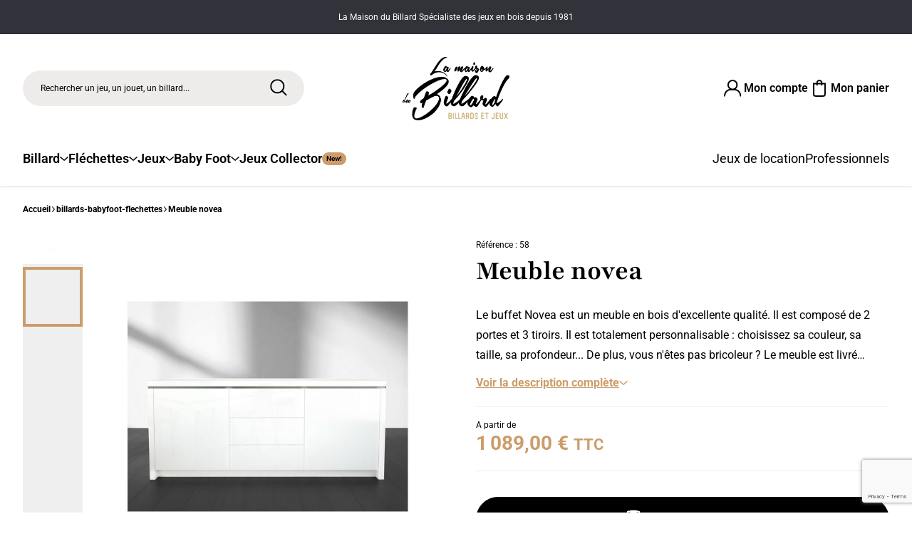

--- FILE ---
content_type: text/html; charset=utf-8
request_url: https://www.lamaisondubillard.com/billards-babyfoot-flechettes/1683-plateau-billard-rabbat-droit.html
body_size: 35288
content:

<!doctype html>
<html lang="fr-FR">

    <head>
        
            
  <meta charset="utf-8">


  <meta http-equiv="x-ua-compatible" content="ie=edge">



      <link rel="canonical" href="https://www.lamaisondubillard.com/billards-babyfoot-flechettes/1683-plateau-billard-rabbat-droit.html">
  
  <title>
    
              meuble billard
          
</title>
  
    
  
  <meta name="description" content="Buffet d&#039;excellente qualité fait de bois, il est personnalisable (couleur, taille, profondeur...). Idéal pour accorder la décoration avec votre billard.">
  <meta name="keywords" content="achat vente billard,accessoires billard,billard eurobillard,magasin billard lille,fabricant billard 59 62,billard lille,billard nord,billard golf,queues de billard,boule billard,jeu billes billard,biljart">
        
      

  
    <script type="application/ld+json">
  {
    "@context": "https://schema.org",
    "@type": "Organization",
    "name" : "La maison du billard",
    "url" : "https://www.lamaisondubillard.com/"
         ,"logo": {
        "@type": "ImageObject",
        "url":"https://www.lamaisondubillard.com/img/logo.png"
      }
      }
</script>

<script type="application/ld+json">
  {
    "@context": "https://schema.org",
    "@type": "WebPage",
    "isPartOf": {
      "@type": "WebSite",
      "url":  "https://www.lamaisondubillard.com/",
      "name": "La maison du billard"
    },
    "name": "meuble billard",
    "url":  "https://www.lamaisondubillard.com/billards-babyfoot-flechettes/1683-plateau-billard-rabbat-droit.html"
  }
</script>


  <script type="application/ld+json">
    {
      "@context": "https://schema.org",
      "@type": "BreadcrumbList",
      "itemListElement": [
                  {
            "@type": "ListItem",
            "position": 1,
            "name": "Accueil",
            "item": "https://www.lamaisondubillard.com/"
          },                  {
            "@type": "ListItem",
            "position": 2,
            "name": "billards-babyfoot-flechettes",
            "item": "https://www.lamaisondubillard.com/6-billards-babyfoot-flechettes"
          },                  {
            "@type": "ListItem",
            "position": 3,
            "name": "Meuble novea",
            "item": "https://www.lamaisondubillard.com/billards-babyfoot-flechettes/1683-plateau-billard-rabbat-droit.html"
          }              ]
    }
  </script>
  

  
    <script type="application/ld+json">
  {
    "@context": "https://schema.org/",
    "@type": "Product",
    "name": "Meuble novea",
    "description": "Buffet d&#039;excellente qualité fait de bois, il est personnalisable (couleur, taille, profondeur...). Idéal pour accorder la décoration avec votre billard.",
    "category": "billards-babyfoot-flechettes",
    "image" :"https://www.lamaisondubillard.com/897-home_default/plateau-billard-rabbat-droit.jpg",    "sku": "58",
    "mpn": "58"
        ,
    "brand": {
      "@type": "Brand",
      "name": "La maison du billard"
    }
                ,
    "offers": {
      "@type": "Offer",
      "priceCurrency": "EUR",
      "name": "Meuble novea",
      "price": "1089",
      "url": "https://www.lamaisondubillard.com/billards-babyfoot-flechettes/1683-plateau-billard-rabbat-droit.html",
      "priceValidUntil": "2026-01-11",
              "image": ["https://www.lamaisondubillard.com/897-large_default/plateau-billard-rabbat-droit.jpg","https://www.lamaisondubillard.com/898-large_default/plateau-billard-rabbat-droit.jpg","https://www.lamaisondubillard.com/899-large_default/plateau-billard-rabbat-droit.jpg","https://www.lamaisondubillard.com/900-large_default/plateau-billard-rabbat-droit.jpg"],
            "sku": "58",
      "mpn": "58",
                        "availability": "https://schema.org/OutOfStock",
      "seller": {
        "@type": "Organization",
        "name": "La maison du billard"
      }
    }
      }
</script>


  
    
  

  
    <meta property="og:title" content="meuble billard" />
    <meta property="og:description" content="Buffet d&#039;excellente qualité fait de bois, il est personnalisable (couleur, taille, profondeur...). Idéal pour accorder la décoration avec votre billard." />
    <meta property="og:url" content="https://www.lamaisondubillard.com/billards-babyfoot-flechettes/1683-plateau-billard-rabbat-droit.html" />
    <meta property="og:site_name" content="La maison du billard" />
      



  <meta name="viewport" content="width=device-width, initial-scale=1">



  <link rel="icon" type="image/vnd.microsoft.icon" href="https://www.lamaisondubillard.com/img/favicon.ico?1763369503">
  <link rel="shortcut icon" type="image/x-icon" href="https://www.lamaisondubillard.com/img/favicon.ico?1763369503">



  
    <link
        rel="stylesheet"
        href="https://www.lamaisondubillard.com/themes/maison-du-billard/assets/theme-DSVNzTBt.css"
        type="text/css"
        media="all"
    >
    <link
        rel="stylesheet"
        href="https://www.lamaisondubillard.com/modules/prestablog/views/css/grid-for-1-7-module.css"
        type="text/css"
        media="all"
    >
    <link
        rel="stylesheet"
        href="https://www.lamaisondubillard.com/modules/prestablog/views/css/grid-for-1-7-module-widget.css"
        type="text/css"
        media="all"
    >
    <link
        rel="stylesheet"
        href="https://www.lamaisondubillard.com/modules/productaudioplayerplugin/views/css/mediaelementplayer/base/mediaelementplayer.css"
        type="text/css"
        media="all"
    >
    <link
        rel="stylesheet"
        href="https://www.lamaisondubillard.com/modules/productaudioplayerplugin/views/css/mediaelementplayer/skin/pro-player-papp.css"
        type="text/css"
        media="all"
    >
    <link
        rel="stylesheet"
        href="https://www.lamaisondubillard.com/modules/productaudioplayerplugin/views/css/mediaelementplayer/skin/skin-fancy.css"
        type="text/css"
        media="all"
    >
    <link
        rel="stylesheet"
        href="https://www.lamaisondubillard.com/modules/productaudioplayerplugin/views/css/mediaelementplayer/skin/skin-default-dark.css"
        type="text/css"
        media="all"
    >
    <link
        rel="stylesheet"
        href="https://www.lamaisondubillard.com/modules/productaudioplayerplugin/views/css/font-awesome.min.css"
        type="text/css"
        media="all"
    >
    <link
        rel="stylesheet"
        href="https://www.lamaisondubillard.com/modules/geodisofficiel/views/css/front.css"
        type="text/css"
        media="all"
    >
    <link
        rel="stylesheet"
        href="https://www.lamaisondubillard.com/modules/geodisofficiel/views/css/intlTelInput.min.css"
        type="text/css"
        media="all"
    >
    <link
        rel="stylesheet"
        href="https://www.lamaisondubillard.com/modules/opartdevis/views/css/opartdevis_1.css"
        type="text/css"
        media="all"
    >
    <link
        rel="stylesheet"
        href="https://www.lamaisondubillard.com/js/jquery/plugins/fancybox/jquery.fancybox.css"
        type="text/css"
        media="all"
    >
    <link
        rel="stylesheet"
        href="https://www.lamaisondubillard.com/modules/ps_imageslider/css/homeslider.css"
        type="text/css"
        media="all"
    >
    <link
        rel="stylesheet"
        href="https://www.lamaisondubillard.com/modules/lgcomments/views/css/store_widget.css"
        type="text/css"
        media="all"
    >
    <link
        rel="stylesheet"
        href="https://www.lamaisondubillard.com/themes/maison-du-billard/modules/lgcomments/views/css/form_review.css"
        type="text/css"
        media="all"
    >
    <link
        rel="stylesheet"
        href="https://www.lamaisondubillard.com/modules/lgcomments/views/css/product_reviews_17.css"
        type="text/css"
        media="all"
    >
    <link
        rel="stylesheet"
        href="https://www.lamaisondubillard.com/modules/lgcomments/views/css/product_list_17.css"
        type="text/css"
        media="all"
    >




      <script type="text/javascript">
    window.prestashop = window.prestashop || {};
    window.prestashop.cookieName = 'maisondubillard_cookie'
    window.prestashop.i18n = {
        consent_modal: {
            title: "Cookies et confidentialité",
            description: `
                <p>
                    Lamaisondubillard.com et ses partenaires utilisent des cookies permettant de recueillir des données de votre visite pour améliorer votre expérience, notre site et vous proposer de la publicité personnalisée. Certains cookies nécessitent votre consentement préalable pour être déposés.
                </p>
                <p>
                    Vos choix seront conservés pendant une durée de 13 mois, vous pouvez à tout moment modifier ceux-ci en cliquant sur le lien « Gérer mes cookies » en bas de notre site.
                </p>
                <p>
                    Pour en savoir sur la gestion des cookies par Lamaisondubillard, merci de consulter notre <a href="https://www.lamaisondubillard.com/content/3-conditions-generales-de-ventes">politique</a> dédiée
                </p>
                <button type="button" data-cc="accept-necessary" class="cc-link cc-link--underline cc-absolute">
                    Continuer sans accepter
                </button>`,
            primary_btn: {
                text: "Accepter et fermer"
            },
            secondary_btn: {
                text: "Gérer mes cookies"
            }
        },
        settings_modal: {
            title: "Personnaliser mes choix",
            save_settings_btn: "Enregistrer mes choix",
            accept_all_btn: "Tout accepter",
            reject_all_btn: "Tout refuser",
            close_btn_label: "Fermer",
            blocks: [
                {
                    title: "Les cookies obligatoires",
                    description: "Les cookies obligatoires servent au bon fonctionnement du site en vous permettant d’ajouter des produits à votre panier. Des données anonymes à but statistique sont également recueillies pour nous permettre d’améliorer continuellement notre site."
                },
                {
                    title: "Les cookies à but publicitaire",
                    description: "Les cookies à but publicitaire permettent de mieux vous connaître et vous proposer une expérience personnalisée selon vos centres d’intérêts. Cette personnalisation passe par le contenu du site mais aussi les offres promotionnelles proposées lors de votre navigation sur d’autres sites partenaires."
                },
                // {
                //     title: "Les cookies analytiques",
                //     description: "Ces cookies nous permettent, en attribuant un identifiant unique à chacun de nos visiteurs, d’établir des statistiques de fréquentation ainsi que des mesures d’audience de notre site. Grâce à eux, nous disposons d’une meilleure connaissance de l’utilisation qui est faite de ce dernier : cela nous permet d’en améliorer l’intérêt, l’ergonomie et le fonctionnement."
                // },
                {
                    title: "Les Cookies de personnalisation (fonctionnels)",
                    description: "Les cookies de personnalisation rendent votre expérience de navigation sur notre site web plus agréable : ils permettent notamment de mémoriser des informations relatives à l’utilisation de ce dernier et d’adapter son affichage lors de vos prochaines connexions. Ils servent par exemple à enregistrer vos préférences en matière de cookies, ce qui permet de ne pas afficher le « bandeau cookies » à chacune de vos connexions sur notre site."
                },
            ]

        }
    };
</script>




    <script type="text/javascript">
                    var Chronopost = {"ajax_endpoint":"https:\/\/www.lamaisondubillard.com\/module\/chronopost\/ajax?ajax=1"};
                    var comment_tab = "2";
                    var geodisSetCarrierUrl = "https:\/\/www.lamaisondubillard.com\/module\/geodis\/setCarrier";
                    var geodisToken = "578fb7ce35af26062869d5ebdf577bb0";
                    var klAddedToCart = {"url":"\/klaviyo\/events\/add-to-cart"};
                    var klCustomer = null;
                    var klProduct = {"ProductName":"Meuble novea","ProductID":1683,"SKU":"58","Tags":[],"Price":"907.50","PriceInclTax":"1089.00","SpecialPrice":"1089.00","Categories":["billards-babyfoot-flechettes","AUTOUR DU BILLARD","Meubles pour Billard"],"Image":"https:\/\/www.lamaisondubillard.com\/897-home_default\/plateau-billard-rabbat-droit.jpg","Link":"https:\/\/www.lamaisondubillard.com\/billards-babyfoot-flechettes\/1683-plateau-billard-rabbat-droit.html","ShopID":1,"LangID":1,"eventValue":907.5,"external_catalog_id":"1:1","integration_key":"prestashop"};
                    var lgcomments_products_default_display = "3";
                    var lgcomments_products_extra_display = "10";
                    var module_dir = "\/modules\/lgcomments\/";
                    var order_button_content = "Cr\u00e9er un devis";
                    var prestashop = {"cart":{"products":[],"totals":{"total":{"type":"total","label":"Total","amount":0,"value":"0,00\u00a0\u20ac"},"total_including_tax":{"type":"total","label":"Total TTC","amount":0,"value":"0,00\u00a0\u20ac"},"total_excluding_tax":{"type":"total","label":"Total HT :","amount":0,"value":"0,00\u00a0\u20ac"}},"subtotals":{"products":{"type":"products","label":"Sous-total","amount":0,"value":"0,00\u00a0\u20ac"},"discounts":null,"shipping":{"type":"shipping","label":"Livraison","amount":0,"value":""},"tax":null},"products_count":0,"summary_string":"0 articles","vouchers":{"allowed":1,"added":[]},"discounts":[],"minimalPurchase":0,"minimalPurchaseRequired":""},"currency":{"id":1,"name":"Euro","iso_code":"EUR","iso_code_num":"978","sign":"\u20ac"},"customer":{"lastname":null,"firstname":null,"email":null,"birthday":null,"newsletter":null,"newsletter_date_add":null,"optin":null,"website":null,"company":null,"siret":null,"ape":null,"is_logged":false,"gender":{"type":null,"name":null},"addresses":[]},"country":{"id_zone":"1","id_currency":"0","call_prefix":"33","iso_code":"FR","active":"1","contains_states":"0","need_identification_number":"0","need_zip_code":"1","zip_code_format":"NNNNN","display_tax_label":"1","name":"France","id":8},"language":{"name":"Fran\u00e7ais (French)","iso_code":"fr","locale":"fr-FR","language_code":"fr","active":"1","is_rtl":"0","date_format_lite":"d\/m\/Y","date_format_full":"d\/m\/Y H:i:s","id":1},"page":{"title":"","canonical":"","meta":{"title":"meuble billard","description":"Buffet d'excellente qualit\u00e9 fait de bois, il est personnalisable (couleur, taille, profondeur...). Id\u00e9al pour accorder la d\u00e9coration avec votre billard.","keywords":"achat vente billard,accessoires billard,billard eurobillard,magasin billard lille,fabricant billard 59 62,billard lille,billard nord,billard golf,queues de billard,boule billard,jeu billes billard,biljart","robots":"index"},"page_name":"product","body_classes":{"lang-fr":true,"lang-rtl":false,"country-FR":true,"currency-EUR":true,"layout-full-width":true,"page-product":true,"tax-display-enabled":true,"page-customer-account":false,"product-id-1683":true,"product-Meuble novea":true,"product-id-category-6":true,"product-id-manufacturer-0":true,"product-id-supplier-10":true},"admin_notifications":[],"password-policy":{"feedbacks":{"0":"Tr\u00e8s faible","1":"Faible","2":"Moyenne","3":"Fort","4":"Tr\u00e8s fort","Straight rows of keys are easy to guess":"Les suites de touches sur le clavier sont faciles \u00e0 deviner","Short keyboard patterns are easy to guess":"Les mod\u00e8les courts sur le clavier sont faciles \u00e0 deviner.","Use a longer keyboard pattern with more turns":"Utilisez une combinaison de touches plus longue et plus complexe.","Repeats like \"aaa\" are easy to guess":"Les r\u00e9p\u00e9titions (ex. : \"aaa\") sont faciles \u00e0 deviner.","Repeats like \"abcabcabc\" are only slightly harder to guess than \"abc\"":"Les r\u00e9p\u00e9titions (ex. : \"abcabcabc\") sont seulement un peu plus difficiles \u00e0 deviner que \"abc\".","Sequences like abc or 6543 are easy to guess":"Les s\u00e9quences (ex. : abc ou 6543) sont faciles \u00e0 deviner.","Recent years are easy to guess":"Les ann\u00e9es r\u00e9centes sont faciles \u00e0 deviner.","Dates are often easy to guess":"Les dates sont souvent faciles \u00e0 deviner.","This is a top-10 common password":"Ce mot de passe figure parmi les 10 mots de passe les plus courants.","This is a top-100 common password":"Ce mot de passe figure parmi les 100 mots de passe les plus courants.","This is a very common password":"Ceci est un mot de passe tr\u00e8s courant.","This is similar to a commonly used password":"Ce mot de passe est similaire \u00e0 un mot de passe couramment utilis\u00e9.","A word by itself is easy to guess":"Un mot seul est facile \u00e0 deviner.","Names and surnames by themselves are easy to guess":"Les noms et les surnoms seuls sont faciles \u00e0 deviner.","Common names and surnames are easy to guess":"Les noms et les pr\u00e9noms courants sont faciles \u00e0 deviner.","Use a few words, avoid common phrases":"Utilisez quelques mots, \u00e9vitez les phrases courantes.","No need for symbols, digits, or uppercase letters":"Pas besoin de symboles, de chiffres ou de majuscules.","Avoid repeated words and characters":"\u00c9viter de r\u00e9p\u00e9ter les mots et les caract\u00e8res.","Avoid sequences":"\u00c9viter les s\u00e9quences.","Avoid recent years":"\u00c9vitez les ann\u00e9es r\u00e9centes.","Avoid years that are associated with you":"\u00c9vitez les ann\u00e9es qui vous sont associ\u00e9es.","Avoid dates and years that are associated with you":"\u00c9vitez les dates et les ann\u00e9es qui vous sont associ\u00e9es.","Capitalization doesn't help very much":"Les majuscules ne sont pas tr\u00e8s utiles.","All-uppercase is almost as easy to guess as all-lowercase":"Un mot de passe tout en majuscules est presque aussi facile \u00e0 deviner qu'un mot de passe tout en minuscules.","Reversed words aren't much harder to guess":"Les mots invers\u00e9s ne sont pas beaucoup plus difficiles \u00e0 deviner.","Predictable substitutions like '@' instead of 'a' don't help very much":"Les substitutions pr\u00e9visibles comme '\"@\" au lieu de \"a\" n'aident pas beaucoup.","Add another word or two. Uncommon words are better.":"Ajoutez un autre mot ou deux. Pr\u00e9f\u00e9rez les mots peu courants."}}},"shop":{"name":"La maison du billard","logo":"https:\/\/www.lamaisondubillard.com\/img\/logo.png","stores_icon":"https:\/\/www.lamaisondubillard.com\/img\/logo_stores.png","favicon":"https:\/\/www.lamaisondubillard.com\/img\/favicon.ico"},"core_js_public_path":"\/themes\/","urls":{"base_url":"https:\/\/www.lamaisondubillard.com\/","current_url":"https:\/\/www.lamaisondubillard.com\/billards-babyfoot-flechettes\/1683-plateau-billard-rabbat-droit.html","shop_domain_url":"https:\/\/www.lamaisondubillard.com","img_ps_url":"https:\/\/www.lamaisondubillard.com\/img\/","img_cat_url":"https:\/\/www.lamaisondubillard.com\/img\/c\/","img_lang_url":"https:\/\/www.lamaisondubillard.com\/img\/l\/","img_prod_url":"https:\/\/www.lamaisondubillard.com\/img\/p\/","img_manu_url":"https:\/\/www.lamaisondubillard.com\/img\/m\/","img_sup_url":"https:\/\/www.lamaisondubillard.com\/img\/su\/","img_ship_url":"https:\/\/www.lamaisondubillard.com\/img\/s\/","img_store_url":"https:\/\/www.lamaisondubillard.com\/img\/st\/","img_col_url":"https:\/\/www.lamaisondubillard.com\/img\/co\/","img_url":"https:\/\/www.lamaisondubillard.com\/themes\/maison-du-billard\/assets\/img\/","css_url":"https:\/\/www.lamaisondubillard.com\/themes\/maison-du-billard\/assets\/css\/","js_url":"https:\/\/www.lamaisondubillard.com\/themes\/maison-du-billard\/assets\/js\/","pic_url":"https:\/\/www.lamaisondubillard.com\/upload\/","theme_assets":"https:\/\/www.lamaisondubillard.com\/themes\/maison-du-billard\/assets\/","theme_dir":"https:\/\/www.lamaisondubillard.com\/themes\/maison-du-billard\/","pages":{"address":"https:\/\/www.lamaisondubillard.com\/adresse","addresses":"https:\/\/www.lamaisondubillard.com\/adresses","authentication":"https:\/\/www.lamaisondubillard.com\/connexion","manufacturer":"https:\/\/www.lamaisondubillard.com\/marques","cart":"https:\/\/www.lamaisondubillard.com\/panier","category":"https:\/\/www.lamaisondubillard.com\/index.php?controller=category","cms":"https:\/\/www.lamaisondubillard.com\/index.php?controller=cms","contact":"https:\/\/www.lamaisondubillard.com\/nous-contacter","discount":"https:\/\/www.lamaisondubillard.com\/reduction","guest_tracking":"https:\/\/www.lamaisondubillard.com\/suivi-commande-invite","history":"https:\/\/www.lamaisondubillard.com\/historique-commandes","identity":"https:\/\/www.lamaisondubillard.com\/identite","index":"https:\/\/www.lamaisondubillard.com\/","my_account":"https:\/\/www.lamaisondubillard.com\/mon-compte","order_confirmation":"https:\/\/www.lamaisondubillard.com\/confirmation-commande","order_detail":"https:\/\/www.lamaisondubillard.com\/index.php?controller=order-detail","order_follow":"https:\/\/www.lamaisondubillard.com\/suivi-commande","order":"https:\/\/www.lamaisondubillard.com\/commande","order_return":"https:\/\/www.lamaisondubillard.com\/index.php?controller=order-return","order_slip":"https:\/\/www.lamaisondubillard.com\/avoirs","pagenotfound":"https:\/\/www.lamaisondubillard.com\/page-introuvable","password":"https:\/\/www.lamaisondubillard.com\/recuperation-mot-de-passe","pdf_invoice":"https:\/\/www.lamaisondubillard.com\/index.php?controller=pdf-invoice","pdf_order_return":"https:\/\/www.lamaisondubillard.com\/index.php?controller=pdf-order-return","pdf_order_slip":"https:\/\/www.lamaisondubillard.com\/index.php?controller=pdf-order-slip","prices_drop":"https:\/\/www.lamaisondubillard.com\/promotions","product":"https:\/\/www.lamaisondubillard.com\/index.php?controller=product","registration":"https:\/\/www.lamaisondubillard.com\/inscription","search":"https:\/\/www.lamaisondubillard.com\/recherche","sitemap":"https:\/\/www.lamaisondubillard.com\/plan-site","stores":"https:\/\/www.lamaisondubillard.com\/magasins","supplier":"https:\/\/www.lamaisondubillard.com\/fournisseurs","new_products":"https:\/\/www.lamaisondubillard.com\/nouveaux-produits","brands":"https:\/\/www.lamaisondubillard.com\/marques","register":"https:\/\/www.lamaisondubillard.com\/inscription","order_login":"https:\/\/www.lamaisondubillard.com\/commande?login=1"},"alternative_langs":[],"actions":{"logout":"https:\/\/www.lamaisondubillard.com\/?mylogout="},"no_picture_image":{"bySize":{"small_default":{"url":"https:\/\/www.lamaisondubillard.com\/img\/p\/fr-default-small_default.jpg","width":98,"height":98},"cart_default":{"url":"https:\/\/www.lamaisondubillard.com\/img\/p\/fr-default-cart_default.jpg","width":125,"height":125},"home_default":{"url":"https:\/\/www.lamaisondubillard.com\/img\/p\/fr-default-home_default.jpg","width":400,"height":400},"medium_default":{"url":"https:\/\/www.lamaisondubillard.com\/img\/p\/fr-default-medium_default.jpg","width":600,"height":600},"large_default":{"url":"https:\/\/www.lamaisondubillard.com\/img\/p\/fr-default-large_default.jpg","width":800,"height":800}},"small":{"url":"https:\/\/www.lamaisondubillard.com\/img\/p\/fr-default-small_default.jpg","width":98,"height":98},"medium":{"url":"https:\/\/www.lamaisondubillard.com\/img\/p\/fr-default-home_default.jpg","width":400,"height":400},"large":{"url":"https:\/\/www.lamaisondubillard.com\/img\/p\/fr-default-large_default.jpg","width":800,"height":800},"legend":""}},"configuration":{"display_taxes_label":true,"display_prices_tax_incl":true,"is_catalog":false,"show_prices":true,"opt_in":{"partner":false},"quantity_discount":{"type":"price","label":"Prix unitaire"},"voucher_enabled":1,"return_enabled":1},"field_required":[],"breadcrumb":{"links":[{"title":"Accueil","url":"https:\/\/www.lamaisondubillard.com\/"},{"title":"billards-babyfoot-flechettes","url":"https:\/\/www.lamaisondubillard.com\/6-billards-babyfoot-flechettes"},{"title":"Meuble novea","url":"https:\/\/www.lamaisondubillard.com\/billards-babyfoot-flechettes\/1683-plateau-billard-rabbat-droit.html"}],"count":3},"link":{"protocol_link":"https:\/\/","protocol_content":"https:\/\/"},"time":1766871002,"static_token":"2a60f4f4c1bf6b58faedbf030010e9c0","token":"68fe9bf725cfe5e13a8e720e13bc4617","debug":false,"need_dynamic_data":true,"modules":{"fractovarnish":null}};
                    var psemailsubscription_subscription = "https:\/\/www.lamaisondubillard.com\/module\/ps_emailsubscription\/subscription";
                    var review_controller_link = "https:\/\/www.lamaisondubillard.com\/module\/lgcomments\/reviews?action=sendReview&ajax=1";
                    var review_controller_name = "index.php?controller=module-lgcomments-reviews";
                    var send_successfull_msg = "Toute l\u2019\u00e9quipe vous remercie pour votre avis.";
                    var sliderblocks = 4;
                    var star_color = "yellow";
                    var star_style = "plain";
            </script>



  <meta property="search-max-hits" content="61">
<meta property="add-to-cart" content="Ajouter au panier">
<meta property="rent-to-cart" content="Louer ce jeu"><script>
    var googlecaptchasitekey = "6LeX5x0bAAAAAKuC1cp1aHPF9ELgMXjgfxPgebWI";
</script>
<script async src="https://www.googletagmanager.com/gtag/js?id=G-MD35FH2F1M"></script>
<script>
  window.dataLayer = window.dataLayer || [];
  function gtag(){dataLayer.push(arguments);}
  gtag('js', new Date());
  gtag(
    'config',
    'G-MD35FH2F1M',
    {
      'debug_mode':false
                      }
  );
</script>





        
    <meta property="og:type" content="product">
            <meta property="og:image" content="https://www.lamaisondubillard.com/897-large_default/plateau-billard-rabbat-droit.jpg">
    
            <meta property="product:pretax_price:amount" content="907.5">
        <meta property="product:pretax_price:currency" content="EUR">
        <meta property="product:price:amount" content="1089">
        <meta property="product:price:currency" content="EUR">
    
    
    </head>

    <body
        id="product"
                    class="lang-fr country-fr currency-eur layout-full-width page-product tax-display-enabled product-id-1683 product-meuble-novea product-id-category-6 product-id-manufacturer-0 product-id-supplier-10"
            >
        
        <main>
            
            
                
            <div class="bg-grey-custom flex flex-center text-white text-body-12 wysiwyg max-w-none h-12">
            <p>La Maison du Billard Spécialiste des jeux en bois depuis 1981</p>
        </div>
    

<header
    x-data="App.Components.Navigation()"
            class="z-40 sticky top-0 left-0 w-full bg-white transition-all duration-500 py-6 lg:pt-8 shadow"
        :class="isScrolled ? '!py-2' : ''"
    id="header"
>
    <div class="max-w-screen-2xl mx-auto layout-px">
        <div
            class="grid grid-cols-4 lg:grid-cols-6 2xl:grid-cols-4 gap-4 lg:mb-10 items-center transition-[margin] duration-500"
            :class="isScrolled ? '!mb-2' : ''"
        >
            <div class="lg:col-span-2 2xl:col-span-1 flex items-center lg:block space-x-6 lg:space-x-0">
                <button
                    @click="navToggle('-1');"
                    type="button"
                    class="s-7 lg:hidden"
                    aria-label="Menu"
                >
                    <i class="i-menu s-7"></i>
                </button>

                    <div x-data="App.Components.Elastic.Search">
        <button
            type="button"
            class="s-7 lg:hidden align-middle"
            aria-label="Rechercher"
            @click="open()"
        >
            <i class="i-search s-7"></i>
        </button>

        <div class="hidden lg:block">
            <div class="field">
                <button
                    type="button"
                    class="input input-pr input-search"
                    aria-label="Rechercher"
                    @click="open()"
                >
                    Rechercher un jeu, un jouet, un billard...
                </button>

                <div class="input-actions">
                    <button
                        type="button"
                        class="input-i text-black hoverable:hover:text-gold"
                        aria-label="Rechercher"
                        @click="open()"
                    >
                        <i class="i-search h-full w-full"></i>
                    </button>
                </div>
            </div>
        </div>

        <div
                            class="fixed w-full overflow-hidden left-0 z-50"
                :class="isScrolled ? 'top-0 h-full' : 'top-0 lg:top-12 h-full lg:h-[calc(100%-48px)]'"
                        x-cloak
            x-show="isOpen"
            @search:open.window="open()"
            x-transition:enter="modal-trans"
            x-transition:enter-start="opacity-0"
            x-transition:enter-end="opacity-100"
        >
            <div class="fixed top-0 right-0 w-full h-full bg-black/30 cursor-pointer z-0" @click="close()"></div>

            <div class="relative flex flex-col bg-white w-full max-h-full z-10 pb-4">
                <div class="flex-none py-6 lg:pt-8">
    <div class="max-w-screen-2xl mx-auto layout-px">
        <div class="lg:grid grid-cols-4 lg:grid-cols-6 2xl:grid-cols-4 gap-4 lg:mb-10 items-center transition-[margin] duration-500">
            <div class="relative lg:col-span-2 2xl:col-span-1 flex lg:block space-x-4">
                <form action="https://www.lamaisondubillard.com/recherche" class="flex-none flex-grow">
                    <div class="field">
                        <input
                            @focus="open()"
                            x-ref="input"
                            x-model.fill="query"
                            type="search"
                            class="js-search-input input input-search input-pr"
                            name="s"
                            id="inputSearch"
                            value=""
                            placeholder="Rechercher un jeu, un jouet, un billard..."
                            autocomplete="off""
                        >

                        <label for="inputSearch" class="label">
                            Rechercher
                        </label>

                        <div class="input-actions">
                            <button
                                type="submit"
                                class="input-i text-black hoverable:hover:text-gold"
                                aria-label="Rechercher"
                            >
                                <i class="i-search h-full w-full"></i>
                            </button>
                        </div>
                    </div>
                </form>

                <div class="lg:absolute lg:top-1/2 lg:left-full lg:-translate-y-1/2 flex-none">
                    <button
                        class="lg:ml-4 btn btn-ui-black btn-s-md text-body-14-sm px-5 h-full"
                        aria-label="Fermer"
                        type="button"
                        @click="close()"
                    >
                        <i class="i-times s-4"></i>

                        <span class="hidden 2xl:block">
                            Fermer
                        </span>
                    </button>
                </div>
            </div>

            <div class="col-span-2 hidden lg:block">
                <a
                    href="https://www.lamaisondubillard.com/"
                    title="Maison du billard"
                    class="block"
                    aria-label="Maison du billard"
                >
                    <picture>
                        <source type="image/webp" srcset="https://www.lamaisondubillard.com/themes/maison-du-billard/assets/img/logo.webp">
                        <img
                            src="https://www.lamaisondubillard.com/themes/maison-du-billard/assets/img/logo.png"
                            alt="Maison du billard"
                            class="mx-auto transition-[width] duration-500 w-24 md:w-[150px]"
                            height="88"
                            width="150"
                        >
                    </picture>
                </a>
            </div>

            <div class="relative hidden lg:col-span-2 2xl:col-span-1 lg:flex items-center justify-end gap-6 2xl:gap-14 transition-all duration-500">
                <a
                    href="https://www.lamaisondubillard.com/connexion"
                    class="gap-3 link link-ui-black font-semibold"
                    aria-label="Connexion"
                >
                    <i class="i-account s-8"></i>

                    <span class="hidden lg:inline-block">
                                                    Mon compte
                                            </span>
                </a>

                <div x-data="App.Modules.ps_shoppingcart({ url: '//www.lamaisondubillard.com/module/ps_shoppingcart/ajax' })" class="flex js-dynamic-data-template-module-ps-shoppingcart">
    <a
        href="//www.lamaisondubillard.com/panier?action=show"
        class="relative gap-3 link link-ui-black font-semibold group"
        aria-label="Mon panier"
    >
        <i class="i-cart s-8"></i>

        <span class="hidden lg:inline-block">
            Mon panier
        </span>

            </a>
</div>

            </div>
        </div>
    </div>
</div>

                <div
    x-ref="init"
    x-cloak
    class="max-w-screen-3xl mx-auto layout-px flex-grow lg:grid grid-cols-8 gap-x-6 overflow-y-scroll scrollbar-none lg:overflow-hidden w-full"
>
    <div class="col-span-3 xl:col-span-2 lg:h-full overflow-y-auto">
        <div x-show="!hits.length || !suggestions.length">
                <div class="font-playfair text-heading-24 mb-6 hidden lg:block">
        Top recherches
    </div>

    <ul class="flex lg:flex-wrap gap-3 mb-8 max-w-full overflow-x-scroll scrollbar-none">
                    <li class="flex-none">
                <button
                    type="button"
                    aria-label="Jeux en famille"
                    class="btn btn-ui-grey btn-s-sm text-body-14-sm font-bold w-full"
                    @click="query = `Jeux en famille`"
                >
                    Jeux en famille
                </button>
            </li>
                    <li class="flex-none">
                <button
                    type="button"
                    aria-label="Jeux géant en bois"
                    class="btn btn-ui-grey btn-s-sm text-body-14-sm font-bold w-full"
                    @click="query = `Jeux géant en bois`"
                >
                    Jeux géant en bois
                </button>
            </li>
                    <li class="flex-none">
                <button
                    type="button"
                    aria-label="Jeux d&#039;extérieur"
                    class="btn btn-ui-grey btn-s-sm text-body-14-sm font-bold w-full"
                    @click="query = `Jeux d&#039;extérieur`"
                >
                    Jeux d&#039;extérieur
                </button>
            </li>
                    <li class="flex-none">
                <button
                    type="button"
                    aria-label="Billard convertible"
                    class="btn btn-ui-grey btn-s-sm text-body-14-sm font-bold w-full"
                    @click="query = `Billard convertible`"
                >
                    Billard convertible
                </button>
            </li>
                    <li class="flex-none">
                <button
                    type="button"
                    aria-label="Crokinole"
                    class="btn btn-ui-grey btn-s-sm text-body-14-sm font-bold w-full"
                    @click="query = `Crokinole`"
                >
                    Crokinole
                </button>
            </li>
                    <li class="flex-none">
                <button
                    type="button"
                    aria-label="Corn Hole"
                    class="btn btn-ui-grey btn-s-sm text-body-14-sm font-bold w-full"
                    @click="query = `Corn Hole`"
                >
                    Corn Hole
                </button>
            </li>
            </ul>


                <div class="font-playfair text-heading-24 mb-6 hidden lg:block">
        Catégories du moment
    </div>

    <ul class="hidden lg:block">
                    <li class="mb-3">
                <a
                    href="//www.lamaisondubillard.com/11-jeux-de-societe-traditionnels-en-bois"
                    class="link link-ui-black text-body-14-sm gap-x-2.5"
                >
                    <i class="i-arrow-right s-4"></i>

                    Jeux de société traditionnels en bois
                </a>
            </li>
                    <li class="mb-3">
                <a
                    href="//www.lamaisondubillard.com/9-jeux-animation-bois"
                    class="link link-ui-black text-body-14-sm gap-x-2.5"
                >
                    <i class="i-arrow-right s-4"></i>

                    Jeux d&#039;animation
                </a>
            </li>
                    <li class="mb-3">
                <a
                    href="//www.lamaisondubillard.com/329-jeux-en-bois"
                    class="link link-ui-black text-body-14-sm gap-x-2.5"
                >
                    <i class="i-arrow-right s-4"></i>

                    Jeux en bois - Magasin spécialiste des jeux en bois pour tous les âges
                </a>
            </li>
                    <li class="mb-3">
                <a
                    href="//www.lamaisondubillard.com/181-queue-de-billard"
                    class="link link-ui-black text-body-14-sm gap-x-2.5"
                >
                    <i class="i-arrow-right s-4"></i>

                    Queue de billard
                </a>
            </li>
                    <li class="mb-3">
                <a
                    href="//www.lamaisondubillard.com/269-billard-et-billard-transformable"
                    class="link link-ui-black text-body-14-sm gap-x-2.5"
                >
                    <i class="i-arrow-right s-4"></i>

                    BILLARD ET BILLARD TRANSFORMABLE
                </a>
            </li>
            </ul>

        </div>

        <div x-show="hits.length && suggestions.length">
            <div class="font-playfair text-heading-24 mb-6">
                Suggestions
            </div>

            <ul class="flex flex-col gap-y-3">
                <template x-for="suggestion of suggestions">
                    <li>
                        <a
                            :href="suggestion.url"
                            x-html="suggestion.label"
                            class="btn btn-ui-grey btn-s-md px-4 text-body-14-sm gap-x-0 block text-left"
                        ></a>
                    </li>
                </template>
            </ul>
        </div>
    </div>

    <div class="col-span-5 xl:col-span-6 lg:h-full overflow-y-auto">
        <div x-show="!hits.length">
                <div class="font-playfair text-heading-24 mb-6">
        Les meilleures ventes
    </div>

    <ul class="grid grid-cols-2 xl:grid-cols-3 gap-6">
                    <li class="size-full">
                
            <article
            class="group flex flex-col gap-y-4 rounded-t-2xl overflow-hidden border-b border-b-grey w-[300px] hoverable:hover:border-b-gold transition-colors duration-300 js-product-miniature  h-full w-full"
            x-data
            data-id-product="5203"
            data-id-product-attribute="0"
            itemscope
            itemtype="http://schema.org/Product"
        >
            <div class="relative aspect-square cursor-pointer bg-white">
                
                                            <meta itemprop="image" content="https://www.lamaisondubillard.com/28225-medium_default/aeroflip-l-ancien-flipper-.jpg">
                        <picture
                            class="hidden md:block"
                            @click="$refs.link.click()"
                        >
                                                        <img
                                                                    data-src="https://www.lamaisondubillard.com/28225-medium_default/aeroflip-l-ancien-flipper-.jpg"
                                    class="js-lazy object-cover size-full"
                                                                alt="Jeu en bois  artisanale et traditionnel fabriqué en France"
                                width="300"
                                height="300"
                            >
                        </picture>
                                    

                <div
                    x-data="App.Components.Sliders.BaseSlider()"
                    x-intersect.once="start()"
                    x-cloak
                    class="absolute-full bg-white lg:opacity-0 lg:hoverable:group-hover:opacity-100 transition-opacity z-20 duration-300"
                >
                    <div class="relative slider-x-wrapper h-full">
                        <div
                            x-ref="wrapper"
                            class="slider-x slider-x-items-[1] slider-x-gap-0 overflow-hidden scrollbar-none h-full"
                        >
                                                            <div class="slider-x-item lg:hidden">
                                    <picture
                                        class="block h-full cursor-pointer z-20"
                                        @click="$refs.link.click()"
                                    >
                                                                                <img
                                            data-src="https://www.lamaisondubillard.com/28225-medium_default/aeroflip-l-ancien-flipper-.jpg"
                                            alt="Jeu en bois  artisanale et traditionnel fabriqué en France"
                                            width="400"
                                            height="400"
                                            class="js-lazy object-cover size-full"
                                        >
                                    </picture>
                                </div>
                            
                                                                                                                                                                                                                                                                                    <div class="slider-x-item">
                                        <picture
                                            class="block h-full cursor-pointer z-20"
                                            @click="$refs.link.click()"
                                        >
                                                                                        <img
                                                data-src="https://www.lamaisondubillard.com/28233-medium_default/aeroflip-l-ancien-flipper-.jpg"
                                                alt="Aeroflip : L&#039;ancien flipper-1"
                                                width="400"
                                                height="400"
                                                class="js-lazy object-cover size-full"
                                            >
                                        </picture>
                                    </div>
                                                                                                                                                                                <div class="slider-x-item">
                                        <picture
                                            class="block h-full cursor-pointer z-20"
                                            @click="$refs.link.click()"
                                        >
                                                                                        <img
                                                data-src="https://www.lamaisondubillard.com/28234-medium_default/aeroflip-l-ancien-flipper-.jpg"
                                                alt="Aeroflip : L&#039;ancien flipper-2"
                                                width="400"
                                                height="400"
                                                class="js-lazy object-cover size-full"
                                            >
                                        </picture>
                                    </div>
                                                                                                                                                                                <div class="slider-x-item">
                                        <picture
                                            class="block h-full cursor-pointer z-20"
                                            @click="$refs.link.click()"
                                        >
                                                                                        <img
                                                data-src="https://www.lamaisondubillard.com/28235-medium_default/aeroflip-l-ancien-flipper-.jpg"
                                                alt="Aeroflip : L&#039;ancien flipper-3"
                                                width="400"
                                                height="400"
                                                class="js-lazy object-cover size-full"
                                            >
                                        </picture>
                                    </div>
                                                                                                                                                                                <div class="slider-x-item">
                                        <picture
                                            class="block h-full cursor-pointer z-20"
                                            @click="$refs.link.click()"
                                        >
                                                                                        <img
                                                data-src="https://www.lamaisondubillard.com/27950-medium_default/aeroflip-l-ancien-flipper-.jpg"
                                                alt="Aeroflip : L&#039;ancien flipper-4"
                                                width="400"
                                                height="400"
                                                class="js-lazy object-cover size-full"
                                            >
                                        </picture>
                                    </div>
                                                                                                                                                                                                                                        </div>

                        <div class="slider-control slider-control-left mx-1">
                            <button
                                type="button"
                                class="btn btn-ui-pagination-grey btn-s-pagination-sm hoverable:hover:opacity-100 disabled:bg-transparent"
                                :class="isStart ? 'opacity-0' : 'opacity-70'"
                                @click="prev()"
                                :disabled="isStart"
                                aria-label="Précédent"
                            >
                                <i class="i-chevron-left btn-i-sm"></i>
                            </button>
                        </div>

                        <div class="slider-control slider-control-right mx-1">
                            <button
                                type="button"
                                class="btn btn-ui-pagination-grey btn-s-pagination-sm hoverable:hover:opacity-100 disabled:bg-transparent"
                                :class="isEnd ? 'opacity-0' : 'opacity-70'"
                                @click="next()"
                                :disabled="isEnd"
                                aria-label="Suivant"
                            >
                                <i class="i-chevron-right btn-i-sm"></i>
                            </button>
                        </div>
                    </div>
                </div>
            </div>

            <div class="flex flex-col flex-grow pb-4 border-b-2 border-b-transparent hoverable:group-hover:border-b-gold transition-colors duration-300">
                
            <div class="flex gap-x-1">
                            <div class="tag tag-ui-gold tag-s-sm">
                    New !
                </div>
            
                            <div class="tag tag-ui-grey rounded-full p-1 sm:tag-s-sm md:p-1 lg:tag-s-sm s-7 sm:size-auto md:s-7 lg:size-auto">
                    <i class="i-pen"></i>

                    <span class="hidden sm:inline-block md:hidden lg:inline-block">
                        Personnalisable
                    </span>
                </div>
            
                            <div class="tag tag-ui-grey rounded-full p-1 sm:tag-s-sm md:p-1 lg:tag-s-sm s-7 sm:size-auto md:s-7 lg:size-auto">
                    <i class="v-france-rounded"></i>

                    <span class="hidden sm:inline-block md:hidden lg:inline-block">
                        Fabriqué en France
                    </span>
                </div>
                    </div>
    

                
                                            <h2 class="font-bold my-3 sm:my-4" itemprop="name">
                            <a href="https://www.lamaisondubillard.com/jeux-en-bois/5203-aeroflip-l-ancien-flipper-.html" content="https://www.lamaisondubillard.com/jeux-en-bois/5203-aeroflip-l-ancien-flipper-.html" class="link link-ui-black line-clamp-2" x-ref="link">
                                Aeroflip : L&#039;ancien flipper
                            </a>
                        </h2>
                                    

                <div
                    class="flex items-end justify-between gap-x-4 flex-grow"
                    itemprop="offers"
                    itemscope
                    itemtype="https://schema.org/Offer"
                >
                    <meta itemprop="price" content="119.9">
                    <meta itemprop="priceCurrency" content="EUR">

                    
                                                    <div class="flex flex-col sm:flex-row md:flex-col lg:flex-row sm:items-center md:items-start lg:items-center flex-grow font-bold text-gold sm:space-x-2 md:space-x-0 lg:space-x-2">
                                

                                                                <span  aria-label="Prix">
                                                                            119,90 €
                                                                    </span>

                                
                                

                                
                            </div>
                                            

                                    </div>
            </div>
        </article>
    
            </li>
                    <li class="size-full">
                
            <article
            class="group flex flex-col gap-y-4 rounded-t-2xl overflow-hidden border-b border-b-grey w-[300px] hoverable:hover:border-b-gold transition-colors duration-300 js-product-miniature  h-full w-full"
            x-data
            data-id-product="3868"
            data-id-product-attribute="0"
            itemscope
            itemtype="http://schema.org/Product"
        >
            <div class="relative aspect-square cursor-pointer bg-white">
                
                                            <meta itemprop="image" content="https://www.lamaisondubillard.com/21078-medium_default/Face-trappe.jpg">
                        <picture
                            class="hidden md:block"
                            @click="$refs.link.click()"
                        >
                                                        <img
                                                                    data-src="https://www.lamaisondubillard.com/21078-medium_default/Face-trappe.jpg"
                                    class="js-lazy object-cover size-full"
                                                                alt="Face trappe"
                                width="300"
                                height="300"
                            >
                        </picture>
                                    

                <div
                    x-data="App.Components.Sliders.BaseSlider()"
                    x-intersect.once="start()"
                    x-cloak
                    class="absolute-full bg-white lg:opacity-0 lg:hoverable:group-hover:opacity-100 transition-opacity z-20 duration-300"
                >
                    <div class="relative slider-x-wrapper h-full">
                        <div
                            x-ref="wrapper"
                            class="slider-x slider-x-items-[1] slider-x-gap-0 overflow-hidden scrollbar-none h-full"
                        >
                                                            <div class="slider-x-item lg:hidden">
                                    <picture
                                        class="block h-full cursor-pointer z-20"
                                        @click="$refs.link.click()"
                                    >
                                                                                <img
                                            data-src="https://www.lamaisondubillard.com/21078-medium_default/Face-trappe.jpg"
                                            alt="Face trappe"
                                            width="400"
                                            height="400"
                                            class="js-lazy object-cover size-full"
                                        >
                                    </picture>
                                </div>
                            
                                                                                                                                                                                                                                                                                    <div class="slider-x-item">
                                        <picture
                                            class="block h-full cursor-pointer z-20"
                                            @click="$refs.link.click()"
                                        >
                                                                                        <img
                                                data-src="https://www.lamaisondubillard.com/15714-medium_default/Face-trappe.jpg"
                                                alt="Face-trappe, le jeu d&#039;ambiance pour toute la famille-1"
                                                width="400"
                                                height="400"
                                                class="js-lazy object-cover size-full"
                                            >
                                        </picture>
                                    </div>
                                                                                                                                                                                <div class="slider-x-item">
                                        <picture
                                            class="block h-full cursor-pointer z-20"
                                            @click="$refs.link.click()"
                                        >
                                                                                        <img
                                                data-src="https://www.lamaisondubillard.com/15715-medium_default/Face-trappe.jpg"
                                                alt="Face-trappe, le jeu d&#039;ambiance pour toute la famille-2"
                                                width="400"
                                                height="400"
                                                class="js-lazy object-cover size-full"
                                            >
                                        </picture>
                                    </div>
                                                                                                                                                                                <div class="slider-x-item">
                                        <picture
                                            class="block h-full cursor-pointer z-20"
                                            @click="$refs.link.click()"
                                        >
                                                                                        <img
                                                data-src="https://www.lamaisondubillard.com/15716-medium_default/Face-trappe.jpg"
                                                alt="Face-trappe, le jeu d&#039;ambiance pour toute la famille-3"
                                                width="400"
                                                height="400"
                                                class="js-lazy object-cover size-full"
                                            >
                                        </picture>
                                    </div>
                                                                                                                                                                                <div class="slider-x-item">
                                        <picture
                                            class="block h-full cursor-pointer z-20"
                                            @click="$refs.link.click()"
                                        >
                                                                                        <img
                                                data-src="https://www.lamaisondubillard.com/15717-medium_default/Face-trappe.jpg"
                                                alt="Face-trappe, le jeu d&#039;ambiance pour toute la famille-4"
                                                width="400"
                                                height="400"
                                                class="js-lazy object-cover size-full"
                                            >
                                        </picture>
                                    </div>
                                                                                                                                                                                                                                        </div>

                        <div class="slider-control slider-control-left mx-1">
                            <button
                                type="button"
                                class="btn btn-ui-pagination-grey btn-s-pagination-sm hoverable:hover:opacity-100 disabled:bg-transparent"
                                :class="isStart ? 'opacity-0' : 'opacity-70'"
                                @click="prev()"
                                :disabled="isStart"
                                aria-label="Précédent"
                            >
                                <i class="i-chevron-left btn-i-sm"></i>
                            </button>
                        </div>

                        <div class="slider-control slider-control-right mx-1">
                            <button
                                type="button"
                                class="btn btn-ui-pagination-grey btn-s-pagination-sm hoverable:hover:opacity-100 disabled:bg-transparent"
                                :class="isEnd ? 'opacity-0' : 'opacity-70'"
                                @click="next()"
                                :disabled="isEnd"
                                aria-label="Suivant"
                            >
                                <i class="i-chevron-right btn-i-sm"></i>
                            </button>
                        </div>
                    </div>
                </div>
            </div>

            <div class="flex flex-col flex-grow pb-4 border-b-2 border-b-transparent hoverable:group-hover:border-b-gold transition-colors duration-300">
                
            <div class="flex gap-x-1">
            
                            <div class="tag tag-ui-grey rounded-full p-1 sm:tag-s-sm md:p-1 lg:tag-s-sm s-7 sm:size-auto md:s-7 lg:size-auto">
                    <i class="i-pen"></i>

                    <span class="hidden sm:inline-block md:hidden lg:inline-block">
                        Personnalisable
                    </span>
                </div>
            
                            <div class="tag tag-ui-grey rounded-full p-1 sm:tag-s-sm md:p-1 lg:tag-s-sm s-7 sm:size-auto md:s-7 lg:size-auto">
                    <i class="v-france-rounded"></i>

                    <span class="hidden sm:inline-block md:hidden lg:inline-block">
                        Fabriqué en France
                    </span>
                </div>
                    </div>
    

                
                                            <h2 class="font-bold my-3 sm:my-4" itemprop="name">
                            <a href="https://www.lamaisondubillard.com/jeux-en-bois/3868-Face-trappe.html" content="https://www.lamaisondubillard.com/jeux-en-bois/3868-Face-trappe.html" class="link link-ui-black line-clamp-2" x-ref="link">
                                Face-trappe, le jeu d&#039;ambiance pour toute la famille
                            </a>
                        </h2>
                                    

                <div
                    class="flex items-end justify-between gap-x-4 flex-grow"
                    itemprop="offers"
                    itemscope
                    itemtype="https://schema.org/Offer"
                >
                    <meta itemprop="price" content="67.9">
                    <meta itemprop="priceCurrency" content="EUR">

                    
                                                    <div class="flex flex-col sm:flex-row md:flex-col lg:flex-row sm:items-center md:items-start lg:items-center flex-grow font-bold text-gold sm:space-x-2 md:space-x-0 lg:space-x-2">
                                

                                                                <span  aria-label="Prix">
                                                                            67,90 €
                                                                    </span>

                                
                                

                                
                            </div>
                                            

                                    </div>
            </div>
        </article>
    
            </li>
                    <li class="size-full">
                
            <article
            class="group flex flex-col gap-y-4 rounded-t-2xl overflow-hidden border-b border-b-grey w-[300px] hoverable:hover:border-b-gold transition-colors duration-300 js-product-miniature  h-full w-full"
            x-data
            data-id-product="4917"
            data-id-product-attribute="5866"
            itemscope
            itemtype="http://schema.org/Product"
        >
            <div class="relative aspect-square cursor-pointer bg-white">
                
                                            <meta itemprop="image" content="https://www.lamaisondubillard.com/24836-medium_default/equisland.jpg">
                        <picture
                            class="hidden md:block"
                            @click="$refs.link.click()"
                        >
                                                        <img
                                                                    data-src="https://www.lamaisondubillard.com/24836-medium_default/equisland.jpg"
                                    class="js-lazy object-cover size-full"
                                                                alt="Equisland, le bomboléo..."
                                width="300"
                                height="300"
                            >
                        </picture>
                                    

                <div
                    x-data="App.Components.Sliders.BaseSlider()"
                    x-intersect.once="start()"
                    x-cloak
                    class="absolute-full bg-white lg:opacity-0 lg:hoverable:group-hover:opacity-100 transition-opacity z-20 duration-300"
                >
                    <div class="relative slider-x-wrapper h-full">
                        <div
                            x-ref="wrapper"
                            class="slider-x slider-x-items-[1] slider-x-gap-0 overflow-hidden scrollbar-none h-full"
                        >
                                                            <div class="slider-x-item lg:hidden">
                                    <picture
                                        class="block h-full cursor-pointer z-20"
                                        @click="$refs.link.click()"
                                    >
                                                                                <img
                                            data-src="https://www.lamaisondubillard.com/24836-medium_default/equisland.jpg"
                                            alt="Equisland, le bomboléo..."
                                            width="400"
                                            height="400"
                                            class="js-lazy object-cover size-full"
                                        >
                                    </picture>
                                </div>
                            
                                                                                                                                                                                                                                                                                    <div class="slider-x-item">
                                        <picture
                                            class="block h-full cursor-pointer z-20"
                                            @click="$refs.link.click()"
                                        >
                                                                                        <img
                                                data-src="https://www.lamaisondubillard.com/24820-medium_default/equisland.jpg"
                                                alt="Equisland, le bomboléo familial 2 jeux en 1 - 2 à 6 joueurs-1"
                                                width="400"
                                                height="400"
                                                class="js-lazy object-cover size-full"
                                            >
                                        </picture>
                                    </div>
                                                                                                                                                                                <div class="slider-x-item">
                                        <picture
                                            class="block h-full cursor-pointer z-20"
                                            @click="$refs.link.click()"
                                        >
                                                                                        <img
                                                data-src="https://www.lamaisondubillard.com/24823-medium_default/equisland.jpg"
                                                alt="Equisland, le bomboléo familial 2 jeux en 1 - 2 à 6 joueurs-2"
                                                width="400"
                                                height="400"
                                                class="js-lazy object-cover size-full"
                                            >
                                        </picture>
                                    </div>
                                                                                                                                                                                <div class="slider-x-item">
                                        <picture
                                            class="block h-full cursor-pointer z-20"
                                            @click="$refs.link.click()"
                                        >
                                                                                        <img
                                                data-src="https://www.lamaisondubillard.com/24824-medium_default/equisland.jpg"
                                                alt="Equisland, le bomboléo familial 2 jeux en 1 - 2 à 6 joueurs-3"
                                                width="400"
                                                height="400"
                                                class="js-lazy object-cover size-full"
                                            >
                                        </picture>
                                    </div>
                                                                                                                                                                                <div class="slider-x-item">
                                        <picture
                                            class="block h-full cursor-pointer z-20"
                                            @click="$refs.link.click()"
                                        >
                                                                                        <img
                                                data-src="https://www.lamaisondubillard.com/24813-medium_default/equisland.jpg"
                                                alt="Equisland, le bomboléo familial 2 jeux en 1 - 2 à 6 joueurs-4"
                                                width="400"
                                                height="400"
                                                class="js-lazy object-cover size-full"
                                            >
                                        </picture>
                                    </div>
                                                                                                                                                                                                                                        </div>

                        <div class="slider-control slider-control-left mx-1">
                            <button
                                type="button"
                                class="btn btn-ui-pagination-grey btn-s-pagination-sm hoverable:hover:opacity-100 disabled:bg-transparent"
                                :class="isStart ? 'opacity-0' : 'opacity-70'"
                                @click="prev()"
                                :disabled="isStart"
                                aria-label="Précédent"
                            >
                                <i class="i-chevron-left btn-i-sm"></i>
                            </button>
                        </div>

                        <div class="slider-control slider-control-right mx-1">
                            <button
                                type="button"
                                class="btn btn-ui-pagination-grey btn-s-pagination-sm hoverable:hover:opacity-100 disabled:bg-transparent"
                                :class="isEnd ? 'opacity-0' : 'opacity-70'"
                                @click="next()"
                                :disabled="isEnd"
                                aria-label="Suivant"
                            >
                                <i class="i-chevron-right btn-i-sm"></i>
                            </button>
                        </div>
                    </div>
                </div>
            </div>

            <div class="flex flex-col flex-grow pb-4 border-b-2 border-b-transparent hoverable:group-hover:border-b-gold transition-colors duration-300">
                
            <div class="flex gap-x-1">
            
                            <div class="tag tag-ui-grey rounded-full p-1 sm:tag-s-sm md:p-1 lg:tag-s-sm s-7 sm:size-auto md:s-7 lg:size-auto">
                    <i class="i-pen"></i>

                    <span class="hidden sm:inline-block md:hidden lg:inline-block">
                        Personnalisable
                    </span>
                </div>
            
                            <div class="tag tag-ui-grey rounded-full p-1 sm:tag-s-sm md:p-1 lg:tag-s-sm s-7 sm:size-auto md:s-7 lg:size-auto">
                    <i class="v-france-rounded"></i>

                    <span class="hidden sm:inline-block md:hidden lg:inline-block">
                        Fabriqué en France
                    </span>
                </div>
                    </div>
    

                
                                            <h2 class="font-bold my-3 sm:my-4" itemprop="name">
                            <a href="https://www.lamaisondubillard.com/jeux-en-bois/4917-equisland.html" content="https://www.lamaisondubillard.com/jeux-en-bois/4917-equisland.html" class="link link-ui-black line-clamp-2" x-ref="link">
                                Equisland, le bomboléo familial 2 jeux en 1 - 2 à 6 joueurs
                            </a>
                        </h2>
                                    

                <div
                    class="flex items-end justify-between gap-x-4 flex-grow"
                    itemprop="offers"
                    itemscope
                    itemtype="https://schema.org/Offer"
                >
                    <meta itemprop="price" content="67.9">
                    <meta itemprop="priceCurrency" content="EUR">

                    
                                                    <div class="flex flex-col sm:flex-row md:flex-col lg:flex-row sm:items-center md:items-start lg:items-center flex-grow font-bold text-gold sm:space-x-2 md:space-x-0 lg:space-x-2">
                                

                                                                <span  aria-label="Prix">
                                                                            67,90 €
                                                                    </span>

                                
                                

                                
                            </div>
                                            

                                            <form action="https://www.lamaisondubillard.com/panier" method="POST" class="flex-none">
                            <input type="hidden" name="token" value="2a60f4f4c1bf6b58faedbf030010e9c0" />
                            <input type="hidden" name="qty" value="1" />
                            <input type="hidden" name="id_product" value="4917" />

                            <button
                                type="submit"
                                aria-label="Ajouter au panier"
                                data-button-action="add-to-cart"
                                class="btn btn-ui-outline-black btn-s-xs btn-s-icon-sm"
                            >
                                <i class="btn-i-md i-cart-add"></i>
                            </button>
                        </form>
                                    </div>
            </div>
        </article>
    
            </li>
            </ul>

        </div>

        <div
            x-show="hits.length && total"
            x-ref="onsearch"
        >
            <div class="font-playfair text-heading-24">
                Résultats
            </div>

            <p class="mb-4 md:mb-6">
                <span x-text="total"></span>
                produits pour
                <span class="font-bold">
                    "<span x-text="query"></span>"
                </span>
            </p>

            <ul class="grid grid-cols-2 xl:grid-cols-3 gap-6">
                <template x-for="hit of hits">
                    <li class="size-full">
                        <article
    x-data
    class="group flex flex-col gap-y-4 rounded-t-2xl overflow-hidden border-b border-b-grey h-full w-full max-w-[300px] mx-auto hoverable:hover:border-b-gold transition-colors duration-300"
>
    <div class="relative aspect-square cursor-pointer">
        <picture
            class="block h-full"
            @click="$refs.link.click()"
        >
            <img
                :src="hit.image_url"
                :alt="hit.image_legend ?? hit.name"
                width="300"
                height="300"
                class="size-full"
                :class="hit.image_url ? 'object-cover' : 'object-contain' "
            >
        </picture>
    </div>

    <div class="flex flex-col flex-grow pb-4 border-b-2 border-b-transparent hoverable:group-hover:border-b-gold transition-colors duration-300">
                
        <div class="font-bold my-3 sm:my-4">
            <a
                :href="hit.url"
                class="link link-ui-black line-clamp-2"
                x-ref="link"
                x-text="hit.name"
            ></a>
        </div>

        <div class="flex items-end justify-between gap-x-4 flex-grow">
            <div class="flex flex-col sm:flex-row md:flex-col lg:flex-row sm:items-center md:items-start lg:items-center flex-grow font-bold text-gold sm:space-x-2 md:space-x-0 lg:space-x-2">
                <span
                    :class="hit.has_discount ? 'text-red' : ''"
                    x-text="hit.price"
                ></span>

                <div class="inline-flex flex-wrap items-center gap-x-2" x-show="hit.has_discount">
                    <span
                        class="line-through"
                        x-text="hit.regular_price"
                    ></span>

                    <span
                        x-show="hit.discount_type == 'percentage'"
                        x-text="hit.discount_percentage"
                        class="tag tag-s-xs tag-ui-red"
                    ></span>

                    <span
                        class="tag tag-s-xs tag-ui-red"
                        x-show="hit.discount_type == 'amount'"
                        x-text="hit.discount_amount_to_display"
                    ></span>
                </div>
            </div>

            <button
                class="flex-none btn btn-ui-outline-black btn-s-xs btn-s-icon-sm"
                :class="hit.add_to_cart_url ? '' : 'hidden'"
                type="button"
                aria-label="Ajouter au panier"
                @click="addToCart(hit.add_to_cart_url, 'add-to-cart')"
            >
                <i class="btn-i-md i-cart-add"></i>
            </button>
        </div>
    </div>
</article>
                    </li>
                </template>
            </ul>
        </div>
    </div>
</div>
            </div>
        </div>
    </div>

            </div>

            <div class="col-span-2">
                                    <a
                        href="https://www.lamaisondubillard.com/"
                        title="Maison du billard"
                        class="block"
                        aria-label="Maison du billard"
                    >
                        <picture>
                            <source type="image/webp" srcset="https://www.lamaisondubillard.com/themes/maison-du-billard/assets/img/logo.webp">
                            <img
                                src="https://www.lamaisondubillard.com/themes/maison-du-billard/assets/img/logo.png"
                                alt="Maison du billard"
                                class="mx-auto transition-[width] duration-500 w-24 md:w-[150px]"
                                :class="isScrolled ? 'md:!w-[125px]' : ''"
                                height="88"
                                width="150"
                            >
                        </picture>
                    </a>
                            </div>

            <div
                class="relative lg:col-span-2 2xl:col-span-1 flex items-center justify-end gap-6 2xl:gap-14 transition-all duration-500"
                :class="isScrolled ? 'text-body-14-sm' : ''"
            >
                <a
    href="https://www.lamaisondubillard.com/connexion"
    class="js-dynamic-data-template-header-account gap-3 link link-ui-black font-semibold"
    aria-label="Connexion"
>
    <i class="i-account s-8"></i>

    <span class="hidden lg:inline-block">
                    Mon compte
            </span>
</a>

                <div x-data="App.Modules.ps_shoppingcart({ url: '//www.lamaisondubillard.com/module/ps_shoppingcart/ajax' })" class="flex js-dynamic-data-template-module-ps-shoppingcart">
    <a
        href="//www.lamaisondubillard.com/panier?action=show"
        class="relative gap-3 link link-ui-black font-semibold group"
        aria-label="Mon panier"
    >
        <i class="i-cart s-8"></i>

        <span class="hidden lg:inline-block">
            Mon panier
        </span>

            </a>
</div>

            </div>
        </div>

        <nav
    class="items-center hidden md:flex gap-x-6 xl:gap-x-12 text-body-18 transition-all duration-500"
    :class="isScrolled ? '!text-body-16' : ''"
>
    <ul class="hidden lg:flex items-center gap-x-6 xl:gap-x-12">
                        <li>
                <a
                                            @click.prevent="navToggle('3');"
                                        aria-label="Billard"
                    href="/375-billard"
                    class="link link-ui-black font-semibold"
                >
                    Billard

                    
                                            <i class="lg:i-chevron-down s-3 hidden"></i>
                                    </a>
            </li>
                                <li>
                <a
                                            @click.prevent="navToggle('17');"
                                        aria-label="Fléchettes"
                    href="/16-flechette"
                    class="link link-ui-black font-semibold"
                >
                    Fléchettes

                    
                                            <i class="lg:i-chevron-down s-3 hidden"></i>
                                    </a>
            </li>
                                <li>
                <a
                                            @click.prevent="navToggle('59');"
                                        aria-label="Jeux "
                    href="/329-jeux-en-bois"
                    class="link link-ui-black font-semibold"
                >
                    Jeux 

                    
                                            <i class="lg:i-chevron-down s-3 hidden"></i>
                                    </a>
            </li>
                                <li>
                <a
                                            @click.prevent="navToggle('10');"
                                        aria-label="Baby Foot "
                    href="/232-baby-foot"
                    class="link link-ui-black font-semibold"
                >
                    Baby Foot 

                    
                                            <i class="lg:i-chevron-down s-3 hidden"></i>
                                    </a>
            </li>
                                <li>
                <a
                                        aria-label="Jeux Collector"
                    href="/565-jeux-collector"
                    class="link link-ui-black font-semibold"
                >
                    Jeux Collector

                                            <span class="tag tag-s-xs tag-ui-gold !text-black rounded-input font-semibold">
                            New!
                        </span>
                    
                                    </a>
            </li>
                                    </ul>

    <ul class="hidden flex-grow lg:flex items-center justify-end gap-x-8 2xl:gap-x-12">
                                                                                    <li>
                <a
                    href="https://www.tradijeux-location.com/"
                    class="link link-ui-black"
                    title="Jeux de location"
                    aria-label="Jeux de location"
                >
                    Jeux de location

                                    </a>
            </li>
                                <li>
                <a
                    href="https://www.lamaisondubillard.com/nos-revendeurs"
                    class="link link-ui-black"
                    title="Professionnels"
                    aria-label="Professionnels"
                >
                    Professionnels

                                    </a>
            </li>
            </ul>
</nav>

<div
    class="navigation-overlay"
    x-show="isNavOpen"
    x-cloak
    @click.self="navClose();"
    x-transition:enter="transition ease-out duration-500"
    x-transition:enter-start="opacity-0"
    x-transition:enter-end="opacity-100"
    x-transition:leave="transition ease-out duration-500"
    x-transition:leave-start="opacity-100"
    x-transition:leave-end="opacity-0"
></div>

<nav
    x-cloak
    x-show="isNavOpen"
    x-ref="sidebar"
    x-transition:enter="transition ease-out duration-500"
    x-transition:enter-start="-translate-x-full"
    x-transition:enter-end="translate-x-0"
    x-transition:leave="transition ease-out duration-500"
    x-transition:leave-start="translate-x-0"
    x-transition:leave-end="-translate-x-full"
    class="navigation-entry max-w-[362px] lg:max-w-[408px]"
>
    <div x-show="currentIndex == '-1'" class="flex flex-col h-full">
        <div class="navigation-header">
    <button
        type="button"
        class="absolute top-0 right-0 s-12 bg-grey inline-flex flex-center text-black hoverable:hover:bg-gold transition-colors"
        aria-label="Fermer le menu"
        @click="navClose();"
    >
        <i class="i-times s-4"></i>
    </button>

    <div>
        <a
            href="https://www.lamaisondubillard.com/"
            title="Maison du billard"
            class="block"
            aria-label="Maison du billard"
        >
            <picture class="block w-20 h-12">
                <source type="image/webp" data-srcset="https://www.lamaisondubillard.com/themes/maison-du-billard/assets/img/logo.webp">
                <img
                    data-src="https://www.lamaisondubillard.com/themes/maison-du-billard/assets/img/logo.png"
                    alt="Maison du billard"
                    height="40"
                    width="80"
                    class="js-lazy object-contain size-full"
                >
            </picture>
        </a>
    </div>
</div>

        <div class="navigation-list__wrapper">
                            <picture class="relative block before:abs-full before:bg-black/30 max-h-[205px]">
                    <source type="image/webp" data-srcset="/img/b/16.jpg">
                    <img
                        data-src="/img/b/16.jpg"
                        alt="Les meilleures idées cadeaux"
                        height="180"
                        width="362"
                        class="js-lazy object-cover size-full max-h-[205px]"
                    >
                </picture>
            
            <ul class="navigation-list flex-grow">
                                                            <li class="order-1">
                                                            <button
                                    @click="navToggle(3);"
                                    class="navigation-item group"
                                    aria-label="Billard"
                                >
                                                            <span class="inline-flex items-center gap-x-4">
                                                                            <picture class="block s-12">
                                            <source type="image/webp" data-srcset="https://www.lamaisondubillard.com/img/mi/icon/3.jpg">
                                            <img
                                                data-src="https://www.lamaisondubillard.com/img/mi/icon/3.jpg"
                                                alt="Billard"
                                                height="48"
                                                width="48"
                                                class="js-lazy object-cover size-full"
                                            >
                                        </picture>
                                    
                                                                            Billard
                                                                    </span>

                                                                <i class="i-arrow-right s-4"></i>
                                </button>
                                                    </li>
                    
                                                                                <li class="order-1">
                                                            <button
                                    @click="navToggle(17);"
                                    class="navigation-item group"
                                    aria-label="Fléchettes"
                                >
                                                            <span class="inline-flex items-center gap-x-4">
                                                                            <picture class="block s-12">
                                            <source type="image/webp" data-srcset="https://www.lamaisondubillard.com/img/mi/icon/17.jpg">
                                            <img
                                                data-src="https://www.lamaisondubillard.com/img/mi/icon/17.jpg"
                                                alt="Fléchettes"
                                                height="48"
                                                width="48"
                                                class="js-lazy object-cover size-full"
                                            >
                                        </picture>
                                    
                                                                            Fléchettes
                                                                    </span>

                                                                <i class="i-arrow-right s-4"></i>
                                </button>
                                                    </li>
                    
                                                                                <li class="order-1">
                                                            <button
                                    @click="navToggle(59);"
                                    class="navigation-item group"
                                    aria-label="Jeux "
                                >
                                                            <span class="inline-flex items-center gap-x-4">
                                                                            <picture class="block s-12">
                                            <source type="image/webp" data-srcset="https://www.lamaisondubillard.com/img/mi/icon/59.jpg">
                                            <img
                                                data-src="https://www.lamaisondubillard.com/img/mi/icon/59.jpg"
                                                alt="Jeux "
                                                height="48"
                                                width="48"
                                                class="js-lazy object-cover size-full"
                                            >
                                        </picture>
                                    
                                                                            Jeux 
                                                                    </span>

                                                                <i class="i-arrow-right s-4"></i>
                                </button>
                                                    </li>
                    
                                                                                <li class="order-1">
                                                            <button
                                    @click="navToggle(10);"
                                    class="navigation-item group"
                                    aria-label="Baby Foot "
                                >
                                                            <span class="inline-flex items-center gap-x-4">
                                                                            <picture class="block s-12">
                                            <source type="image/webp" data-srcset="https://www.lamaisondubillard.com/img/mi/icon/10.jpg">
                                            <img
                                                data-src="https://www.lamaisondubillard.com/img/mi/icon/10.jpg"
                                                alt="Baby Foot "
                                                height="48"
                                                width="48"
                                                class="js-lazy object-cover size-full"
                                            >
                                        </picture>
                                    
                                                                            Baby Foot 
                                                                    </span>

                                                                <i class="i-arrow-right s-4"></i>
                                </button>
                                                    </li>
                    
                                                                                <li class="order-1">
                                                            <a
                                    aria-label="Jeux Collector"
                                    href="/565-jeux-collector"
                                    class="navigation-item group"
                                    title="Jeux Collector"
                                >
                                                            <span class="inline-flex items-center gap-x-4">
                                    
                                                                            <div class="inline-flex items-center gap-x-2">
                                            Jeux Collector

                                            <span class="tag tag-s-xs tag-ui-gold !text-black rounded-input font-semibold hoverable:group-hover:bg-white transition-colors">
                                                New!
                                            </span>
                                        </div>
                                                                    </span>

                                                            </a>
                                                    </li>
                    
                                                        
                                            <li class="order-2">
                            <a
                                href="https://www.tradijeux-location.com/"
                                class="navigation-item navigation-item--alt group"
                                title="Jeux de location"
                                aria-label="Jeux de location"
                            >
                                                                    Jeux de location
                                                            </a>
                        </li>
                                                        
                                            <li class="order-2">
                            <a
                                href="https://www.lamaisondubillard.com/nos-revendeurs"
                                class="navigation-item navigation-item--alt group"
                                title="Professionnels"
                                aria-label="Professionnels"
                            >
                                                                    Professionnels
                                                            </a>
                        </li>
                                                </ul>
        </div>
    </div>

                        <div x-show="currentIndex == '3'" class="flex flex-col h-full">
                <div class="navigation-header navigation-header--alt">
    <button
        type="button"
        class="absolute top-0 left-0 s-12 bg-grey inline-flex flex-center text-black hoverable:hover:bg-gold transition-colors xl:hidden"
        aria-label="Retour"
                    @click="navToggle('-1');"
            >
        <i class="i-arrow-right rotate-180 s-6"></i>
    </button>

    <button
        type="button"
        class="absolute top-0 right-0 s-12 bg-grey inline-flex flex-center text-black hoverable:hover:bg-gold transition-colors"
        aria-label="Fermer le menu"
        @click="navClose();"
    >
        <i class="i-times s-4"></i>
    </button>

            <picture class="hidden xl:block s-20 mb-6">
            <source
                type="image/webp"
                data-srcset="https://www.lamaisondubillard.com/img/mi/icon/3.jpg"
            >
            <img
                data-src="https://www.lamaisondubillard.com/img/mi/icon/3.jpg"
                                    alt="Billard"
                                height="80"
                width="80"
                class="js-lazy object-cover size-full"
            >
        </picture>
    
    <div class="flex flex-col xl:flex-row xl:items-end xl:justify-between xl:gap-x-2">
        <div class="font-playfair text-heading-40">
                            Billard
                    </div>

                    <a
                href="/375-billard"
                title="Voir tout"
                class="link link-ui-gold link-ui-underline font-bold flex-none hoverable:hover:text-black"
                aria-label="Voir tout"
            >
                Voir tout
            </a>
            </div>
</div>

                <div class="navigation-list__wrapper">
                    <ul class="navigation-list order-2 xl:order-1">
                        <li>
                                    <button
                        type="button"
                        class="navigation-item group"
                        title="Table de billard"
                        aria-label="Table de billard"
                        @click="navToggleChild('4');"
                    >
                                                    Table de billard
                        
                        <i class="i-arrow-right s-4"></i>
                    </button>

                    <nav
    x-cloak
            x-show="currentChildIndex == '4'"
        x-transition:enter="navigation-trans"
    x-transition:enter-start="navigation-trans-start"
    x-transition:enter-end="navigation-trans-end"
    class="navigation-subentry"
>
    <div class="navigation-header navigation-header--alt">
    <button
        type="button"
        class="absolute top-0 left-0 s-12 bg-grey inline-flex flex-center text-black hoverable:hover:bg-gold transition-colors xl:hidden"
        aria-label="Retour"
                    @click="navToggleChild('');"
            >
        <i class="i-arrow-right rotate-180 s-6"></i>
    </button>

    <button
        type="button"
        class="absolute top-0 right-0 s-12 bg-grey inline-flex xl:hidden flex-center text-black hoverable:hover:bg-gold transition-colors"
        aria-label="Fermer le menu"
        @click="navClose();"
    >
        <i class="i-times s-4"></i>
    </button>

    
    <div class="flex flex-col xl:flex-row xl:items-end xl:justify-between xl:gap-x-2">
        <div class="font-playfair text-heading-40">
                            Table de billard
                    </div>

                    <a
                href="/375-billard"
                title="Voir tout"
                class="link link-ui-gold link-ui-underline font-bold flex-none hoverable:hover:text-black"
                aria-label="Voir tout"
            >
                Voir tout
            </a>
            </div>
</div>

    <div class="navigation-list__wrapper">
                                    <a
                    x-data
                    x-ref="link"
                    href="/4617-billard-easy.html"
                    class="block order-1 xl:order-2 max-h-[205px] relative"
                    title="Livré chez vous"
                >
                            <picture class=" max-h-[205px] block before:abs-full before:bg-black/30">
                    <source type="image/webp" data-srcset="https://www.lamaisondubillard.com/img/mi/4.jpg">
                    <img
                        data-src="https://www.lamaisondubillard.com/img/mi/4.jpg"
                        alt="Table de billard"
                        height="205"
                        width="408"
                        class="js-lazy object-cover size-full max-h-[205px]"
                    >

                                            <div class="abs-full p-2 z-10 text-white flex flex-col flex-center gap-3">
                                                            <div class="flex flex-center font-playfair text-heading-32 text-center">
                                    Billard Easy 
                                </div>
                            
                                                            <button
                                    class="btn btn-ui-white btn-s-md text-body-14-sm font-bold px-6"
                                    @click="$refs.link.click()"
                                    aria-label="Livré chez vous"
                                    type="button"
                                >
                                    Livré chez vous
                                </button>
                                                    </div>
                                    </picture>
                            </a>
                    
        <ul class="navigation-list order-2 xl:order-1">
                            <li>
                                            <a
                            href="/376-billard-americain"
                            class="navigation-item group"
                            title="Billard Américain"
                            aria-label="Billard Américain"
                        >
                                                            Billard Américain
                                                    </a>
                                    </li>
                            <li>
                                            <a
                            href="/269-billard-et-billard-transformable"
                            class="navigation-item group"
                            title="Billard convertible en Table"
                            aria-label="Billard convertible en Table"
                        >
                                                            Billard convertible en Table
                                                    </a>
                                    </li>
                            <li>
                                            <a
                            href="/378-billard-8-pool-anglais"
                            class="navigation-item group"
                            title="Billard Anglais"
                            aria-label="Billard Anglais"
                        >
                                                            Billard Anglais
                                                    </a>
                                    </li>
                            <li>
                                            <a
                            href="/168-9-special"
                            class="navigation-item group"
                            title="9 special"
                            aria-label="9 special"
                        >
                                                            9 special
                                                    </a>
                                    </li>
                    </ul>
    </div>
</nav>
                            </li>
                                <li>
                                    <button
                        type="button"
                        class="navigation-item group"
                        title="Queue de Billard"
                        aria-label="Queue de Billard"
                        @click="navToggleChild('5');"
                    >
                                                    Queue de Billard
                        
                        <i class="i-arrow-right s-4"></i>
                    </button>

                    <nav
    x-cloak
            x-show="currentChildIndex == '5'"
        x-transition:enter="navigation-trans"
    x-transition:enter-start="navigation-trans-start"
    x-transition:enter-end="navigation-trans-end"
    class="navigation-subentry"
>
    <div class="navigation-header navigation-header--alt">
    <button
        type="button"
        class="absolute top-0 left-0 s-12 bg-grey inline-flex flex-center text-black hoverable:hover:bg-gold transition-colors xl:hidden"
        aria-label="Retour"
                    @click="navToggleChild('');"
            >
        <i class="i-arrow-right rotate-180 s-6"></i>
    </button>

    <button
        type="button"
        class="absolute top-0 right-0 s-12 bg-grey inline-flex xl:hidden flex-center text-black hoverable:hover:bg-gold transition-colors"
        aria-label="Fermer le menu"
        @click="navClose();"
    >
        <i class="i-times s-4"></i>
    </button>

    
    <div class="flex flex-col xl:flex-row xl:items-end xl:justify-between xl:gap-x-2">
        <div class="font-playfair text-heading-40">
                            Queue de Billard
                    </div>

                    <a
                href="/181-queue-de-billard"
                title="Voir tout"
                class="link link-ui-gold link-ui-underline font-bold flex-none hoverable:hover:text-black"
                aria-label="Voir tout"
            >
                Voir tout
            </a>
            </div>
</div>

    <div class="navigation-list__wrapper">
        
        <ul class="navigation-list order-2 xl:order-1">
                            <li>
                                            <a
                            href="/183-queue-billard-americain"
                            class="navigation-item group"
                            title="Queue de billard Américaine"
                            aria-label="Queue de billard Américaine"
                        >
                                                            Queue de billard Américaine
                                                    </a>
                                    </li>
                            <li>
                                            <a
                            href="/184-queue-de-billard-francais"
                            class="navigation-item group"
                            title="Queue de billard Français "
                            aria-label="Queue de billard Français "
                        >
                                                            Queue de billard Français 
                                                    </a>
                                    </li>
                            <li>
                                            <a
                            href="/182-queue-de-billard-8-pool-et-snooker"
                            class="navigation-item group"
                            title="Queue de billard Anglais"
                            aria-label="Queue de billard Anglais"
                        >
                                                            Queue de billard Anglais
                                                    </a>
                                    </li>
                            <li>
                                            <a
                            href="/403-pack-queues-de-billard"
                            class="navigation-item group"
                            title="Pack de plusieurs queues"
                            aria-label="Pack de plusieurs queues"
                        >
                                                            Pack de plusieurs queues
                                                    </a>
                                    </li>
                            <li>
                                            <a
                            href="/175-etuis-pour-queue-de-billard"
                            class="navigation-item group"
                            title="Boitier et étuis pour queue de billard"
                            aria-label="Boitier et étuis pour queue de billard"
                        >
                                                            Boitier et étuis pour queue de billard
                                                    </a>
                                    </li>
                            <li>
                                            <a
                            href="/364-coffrets-queue-de-billard"
                            class="navigation-item group"
                            title="Offre queue + Mallette"
                            aria-label="Offre queue + Mallette"
                        >
                                                            Offre queue + Mallette
                                                    </a>
                                    </li>
                            <li>
                                            <a
                            href="/179-portes-queues"
                            class="navigation-item group"
                            title="Porte queue de billard"
                            aria-label="Porte queue de billard"
                        >
                                                            Porte queue de billard
                                                    </a>
                                    </li>
                            <li>
                                            <a
                            href="/514-embout-queue-de-billard"
                            class="navigation-item group"
                            title="Embouts queue de billard"
                            aria-label="Embouts queue de billard"
                        >
                                                            Embouts queue de billard
                                                    </a>
                                    </li>
                            <li>
                                            <a
                            href="/14-accessoires-billard"
                            class="navigation-item group"
                            title="Equipement du joueur"
                            aria-label="Equipement du joueur"
                        >
                                                            Equipement du joueur
                                                    </a>
                                    </li>
                    </ul>
    </div>
</nav>
                            </li>
                                <li>
                                    <button
                        type="button"
                        class="navigation-item group"
                        title="Boules de billard"
                        aria-label="Boules de billard"
                        @click="navToggleChild('29');"
                    >
                                                    Boules de billard
                        
                        <i class="i-arrow-right s-4"></i>
                    </button>

                    <nav
    x-cloak
            x-show="currentChildIndex == '29'"
        x-transition:enter="navigation-trans"
    x-transition:enter-start="navigation-trans-start"
    x-transition:enter-end="navigation-trans-end"
    class="navigation-subentry"
>
    <div class="navigation-header navigation-header--alt">
    <button
        type="button"
        class="absolute top-0 left-0 s-12 bg-grey inline-flex flex-center text-black hoverable:hover:bg-gold transition-colors xl:hidden"
        aria-label="Retour"
                    @click="navToggleChild('');"
            >
        <i class="i-arrow-right rotate-180 s-6"></i>
    </button>

    <button
        type="button"
        class="absolute top-0 right-0 s-12 bg-grey inline-flex xl:hidden flex-center text-black hoverable:hover:bg-gold transition-colors"
        aria-label="Fermer le menu"
        @click="navClose();"
    >
        <i class="i-times s-4"></i>
    </button>

    
    <div class="flex flex-col xl:flex-row xl:items-end xl:justify-between xl:gap-x-2">
        <div class="font-playfair text-heading-40">
                            Boules de billard
                    </div>

                    <a
                href="/29-boules-de-billard"
                title="Voir tout"
                class="link link-ui-gold link-ui-underline font-bold flex-none hoverable:hover:text-black"
                aria-label="Voir tout"
            >
                Voir tout
            </a>
            </div>
</div>

    <div class="navigation-list__wrapper">
        
        <ul class="navigation-list order-2 xl:order-1">
                            <li>
                                            <button
                            type="button"
                            class="navigation-item group"
                            title="Autres jeux de billes"
                            aria-label="Autres jeux de billes"
                            @click="navToggleSubChild('38');"
                        >
                                                            Autres jeux de billes
                            
                            <i class="i-arrow-right s-4"></i>
                        </button>

                        <nav
    x-cloak
            x-show="currentSubChildIndex == '38'"
        x-transition:enter="navigation-trans"
    x-transition:enter-start="navigation-trans-start"
    x-transition:enter-end="navigation-trans-end"
    class="navigation-subentry"
>
    <div class="navigation-header navigation-header--alt">
    <button
        type="button"
        class="absolute top-0 left-0 s-12 bg-grey inline-flex flex-center text-black hoverable:hover:bg-gold transition-colors xl:hidden"
        aria-label="Retour"
                    @click="navToggleChild('');"
            >
        <i class="i-arrow-right rotate-180 s-6"></i>
    </button>

    <button
        type="button"
        class="absolute top-0 right-0 s-12 bg-grey inline-flex xl:hidden flex-center text-black hoverable:hover:bg-gold transition-colors"
        aria-label="Fermer le menu"
        @click="navClose();"
    >
        <i class="i-times s-4"></i>
    </button>

    
    <div class="flex flex-col xl:flex-row xl:items-end xl:justify-between xl:gap-x-2">
        <div class="font-playfair text-heading-40">
                            Autres jeux de billes
                    </div>

                    <a
                href="/178-petanque"
                title="Voir tout"
                class="link link-ui-gold link-ui-underline font-bold flex-none hoverable:hover:text-black"
                aria-label="Voir tout"
            >
                Voir tout
            </a>
            </div>
</div>

    <div class="navigation-list__wrapper">
        
        <ul class="navigation-list order-2 xl:order-1">
                            <li>
                                            <a
                            href="/168-9-special"
                            class="navigation-item group"
                            title="Jeu de la 9 spécial "
                            aria-label="Jeu de la 9 spécial "
                        >
                                                            Jeu de la 9 spécial 
                                                    </a>
                                    </li>
                            <li>
                                            <a
                            href="/178-petanque"
                            class="navigation-item group"
                            title="Pétanque"
                            aria-label="Pétanque"
                        >
                                                            Pétanque
                                                    </a>
                                    </li>
                    </ul>
    </div>
</nav>
                                    </li>
                            <li>
                                            <a
                            href="/170-billes-blanches"
                            class="navigation-item group"
                            title="Billes blanche Billard"
                            aria-label="Billes blanche Billard"
                        >
                                                            Billes blanche Billard
                                                    </a>
                                    </li>
                            <li>
                                            <a
                            href="/176-francais"
                            class="navigation-item group"
                            title="Boules de Billard Français"
                            aria-label="Boules de Billard Français"
                        >
                                                            Boules de Billard Français
                                                    </a>
                                    </li>
                            <li>
                                            <a
                            href="/167-billard-anglais-boule"
                            class="navigation-item group"
                            title="8-Pool - Snooker - Anglais"
                            aria-label="8-Pool - Snooker - Anglais"
                        >
                                                            8-Pool - Snooker - Anglais
                                                    </a>
                                    </li>
                            <li>
                                            <a
                            href="/169-boules-de-billard-americain"
                            class="navigation-item group"
                            title="Boules de billard américaines"
                            aria-label="Boules de billard américaines"
                        >
                                                            Boules de billard américaines
                                                    </a>
                                    </li>
                    </ul>
    </div>
</nav>
                            </li>
                                <li>
                                    <button
                        type="button"
                        class="navigation-item group"
                        title="Equipement du Billard"
                        aria-label="Equipement du Billard"
                        @click="navToggleChild('35');"
                    >
                                                    Equipement du Billard
                        
                        <i class="i-arrow-right s-4"></i>
                    </button>

                    <nav
    x-cloak
            x-show="currentChildIndex == '35'"
        x-transition:enter="navigation-trans"
    x-transition:enter-start="navigation-trans-start"
    x-transition:enter-end="navigation-trans-end"
    class="navigation-subentry"
>
    <div class="navigation-header navigation-header--alt">
    <button
        type="button"
        class="absolute top-0 left-0 s-12 bg-grey inline-flex flex-center text-black hoverable:hover:bg-gold transition-colors xl:hidden"
        aria-label="Retour"
                    @click="navToggleChild('');"
            >
        <i class="i-arrow-right rotate-180 s-6"></i>
    </button>

    <button
        type="button"
        class="absolute top-0 right-0 s-12 bg-grey inline-flex xl:hidden flex-center text-black hoverable:hover:bg-gold transition-colors"
        aria-label="Fermer le menu"
        @click="navClose();"
    >
        <i class="i-times s-4"></i>
    </button>

    
    <div class="flex flex-col xl:flex-row xl:items-end xl:justify-between xl:gap-x-2">
        <div class="font-playfair text-heading-40">
                            Equipement du Billard
                    </div>

                    <a
                href="/14-accessoires-billard"
                title="Voir tout"
                class="link link-ui-gold link-ui-underline font-bold flex-none hoverable:hover:text-black"
                aria-label="Voir tout"
            >
                Voir tout
            </a>
            </div>
</div>

    <div class="navigation-list__wrapper">
        
        <ul class="navigation-list order-2 xl:order-1">
                            <li>
                                            <a
                            href="/354-tapis-de-billard"
                            class="navigation-item group"
                            title="Tapis de Billard"
                            aria-label="Tapis de Billard"
                        >
                                                            Tapis de Billard
                                                    </a>
                                    </li>
                            <li>
                                            <a
                            href="/189-bandes-billard"
                            class="navigation-item group"
                            title="Bandes en caoutchouc"
                            aria-label="Bandes en caoutchouc"
                        >
                                                            Bandes en caoutchouc
                                                    </a>
                                    </li>
                    </ul>
    </div>
</nav>
                            </li>
                                <li>
                                    <button
                        type="button"
                        class="navigation-item group"
                        title="Equipement du joueur"
                        aria-label="Equipement du joueur"
                        @click="navToggleChild('42');"
                    >
                                                    Equipement du joueur
                        
                        <i class="i-arrow-right s-4"></i>
                    </button>

                    <nav
    x-cloak
            x-show="currentChildIndex == '42'"
        x-transition:enter="navigation-trans"
    x-transition:enter-start="navigation-trans-start"
    x-transition:enter-end="navigation-trans-end"
    class="navigation-subentry"
>
    <div class="navigation-header navigation-header--alt">
    <button
        type="button"
        class="absolute top-0 left-0 s-12 bg-grey inline-flex flex-center text-black hoverable:hover:bg-gold transition-colors xl:hidden"
        aria-label="Retour"
                    @click="navToggleChild('');"
            >
        <i class="i-arrow-right rotate-180 s-6"></i>
    </button>

    <button
        type="button"
        class="absolute top-0 right-0 s-12 bg-grey inline-flex xl:hidden flex-center text-black hoverable:hover:bg-gold transition-colors"
        aria-label="Fermer le menu"
        @click="navClose();"
    >
        <i class="i-times s-4"></i>
    </button>

    
    <div class="flex flex-col xl:flex-row xl:items-end xl:justify-between xl:gap-x-2">
        <div class="font-playfair text-heading-40">
                            Equipement du joueur
                    </div>

                    <a
                href="/14-accessoires-billard"
                title="Voir tout"
                class="link link-ui-gold link-ui-underline font-bold flex-none hoverable:hover:text-black"
                aria-label="Voir tout"
            >
                Voir tout
            </a>
            </div>
</div>

    <div class="navigation-list__wrapper">
        
        <ul class="navigation-list order-2 xl:order-1">
                            <li>
                                            <a
                            href="/179-portes-queues"
                            class="navigation-item group"
                            title="Porte queue"
                            aria-label="Porte queue"
                        >
                                                            Porte queue
                                                    </a>
                                    </li>
                            <li>
                                            <a
                            href="/175-etuis-pour-queue-de-billard"
                            class="navigation-item group"
                            title="Mallettes et Etuis"
                            aria-label="Mallettes et Etuis"
                        >
                                                            Mallettes et Etuis
                                                    </a>
                                    </li>
                            <li>
                                            <a
                            href="/514-embout-queue-de-billard"
                            class="navigation-item group"
                            title="Embouts queue"
                            aria-label="Embouts queue"
                        >
                                                            Embouts queue
                                                    </a>
                                    </li>
                            <li>
                                            <a
                            href="/529-craie-billard"
                            class="navigation-item group"
                            title="craie"
                            aria-label="craie"
                        >
                                                            craie
                                                    </a>
                                    </li>
                            <li>
                                            <a
                            href="/528-triangle-billard"
                            class="navigation-item group"
                            title="Triangle"
                            aria-label="Triangle"
                        >
                                                            Triangle
                                                    </a>
                                    </li>
                            <li>
                                            <a
                            href="/174-gants-de-billard"
                            class="navigation-item group"
                            title="Gants"
                            aria-label="Gants"
                        >
                                                            Gants
                                                    </a>
                                    </li>
                    </ul>
    </div>
</nav>
                            </li>
                                <li>
                                    <a
                        href="/14-accessoires-billard"
                        class="navigation-item group"
                        title="Accessoires Billard"
                        aria-label="Accessoires Billard"
                    >
                                                    Accessoires Billard
                                            </a>
                            </li>
                                <li>
                                    <a
                        href="/467-decoration-billard-et-jeux"
                        class="navigation-item group"
                        title="Décoration"
                        aria-label="Décoration"
                    >
                                                    Décoration
                                            </a>
                            </li>
                                <li>
                                    <a
                        href="/content/166-cours-de-billard"
                        class="navigation-item group"
                        title="Cours de Billard"
                        aria-label="Cours de Billard"
                    >
                                                    Cours de Billard
                                            </a>
                            </li>
            </ul>

                                                                        <a
                                x-data
                                x-ref="link"
                                href="/496-Black-Friday-Jeux"
                                class="block order-1 xl:order-2 max-h-[205px] relative"
                                title="Je trouve la mienne"
                            >
                                                    <picture class=" max-h-[205px] block before:abs-full before:bg-black/30">
                                <source type="image/webp" data-srcset="https://www.lamaisondubillard.com/img/mi/3.jpg">
                                <img
                                    data-src="https://www.lamaisondubillard.com/img/mi/3.jpg"
                                    alt="Billard"
                                    height="205"
                                    width="408"
                                    class="js-lazy object-cover size-full max-h-[205px]"
                                >

                                                                    <div class="abs-full p-2 z-10 text-white flex flex-col flex-center gap-3">
                                                                                    <div class="flex flex-center font-playfair text-heading-32 text-center">
                                                Queues de Billard 
                                            </div>
                                        
                                                                                    <button
                                                class="btn btn-ui-white btn-s-md text-body-14-sm font-bold px-6"
                                                @click="$refs.link.click()"
                                                aria-label="Je trouve la mienne"
                                                type="button"
                                            >
                                                Je trouve la mienne
                                            </button>
                                                                            </div>
                                                            </picture>
                                                    </a>
                                                            </div>
            </div>
                                <div x-show="currentIndex == '17'" class="flex flex-col h-full">
                <div class="navigation-header navigation-header--alt">
    <button
        type="button"
        class="absolute top-0 left-0 s-12 bg-grey inline-flex flex-center text-black hoverable:hover:bg-gold transition-colors xl:hidden"
        aria-label="Retour"
                    @click="navToggle('-1');"
            >
        <i class="i-arrow-right rotate-180 s-6"></i>
    </button>

    <button
        type="button"
        class="absolute top-0 right-0 s-12 bg-grey inline-flex flex-center text-black hoverable:hover:bg-gold transition-colors"
        aria-label="Fermer le menu"
        @click="navClose();"
    >
        <i class="i-times s-4"></i>
    </button>

            <picture class="hidden xl:block s-20 mb-6">
            <source
                type="image/webp"
                data-srcset="https://www.lamaisondubillard.com/img/mi/icon/17.jpg"
            >
            <img
                data-src="https://www.lamaisondubillard.com/img/mi/icon/17.jpg"
                                    alt="Fléchettes"
                                height="80"
                width="80"
                class="js-lazy object-cover size-full"
            >
        </picture>
    
    <div class="flex flex-col xl:flex-row xl:items-end xl:justify-between xl:gap-x-2">
        <div class="font-playfair text-heading-40">
                            Fléchettes
                    </div>

                    <a
                href="/16-flechette"
                title="Voir tout"
                class="link link-ui-gold link-ui-underline font-bold flex-none hoverable:hover:text-black"
                aria-label="Voir tout"
            >
                Voir tout
            </a>
            </div>
</div>

                <div class="navigation-list__wrapper">
                    <ul class="navigation-list order-2 xl:order-1">
                        <li>
                                    <button
                        type="button"
                        class="navigation-item group"
                        title="Cible de fléchettes"
                        aria-label="Cible de fléchettes"
                        @click="navToggleChild('18');"
                    >
                                                    Cible de fléchettes
                        
                        <i class="i-arrow-right s-4"></i>
                    </button>

                    <nav
    x-cloak
            x-show="currentChildIndex == '18'"
        x-transition:enter="navigation-trans"
    x-transition:enter-start="navigation-trans-start"
    x-transition:enter-end="navigation-trans-end"
    class="navigation-subentry"
>
    <div class="navigation-header navigation-header--alt">
    <button
        type="button"
        class="absolute top-0 left-0 s-12 bg-grey inline-flex flex-center text-black hoverable:hover:bg-gold transition-colors xl:hidden"
        aria-label="Retour"
                    @click="navToggleChild('');"
            >
        <i class="i-arrow-right rotate-180 s-6"></i>
    </button>

    <button
        type="button"
        class="absolute top-0 right-0 s-12 bg-grey inline-flex xl:hidden flex-center text-black hoverable:hover:bg-gold transition-colors"
        aria-label="Fermer le menu"
        @click="navClose();"
    >
        <i class="i-times s-4"></i>
    </button>

    
    <div class="flex flex-col xl:flex-row xl:items-end xl:justify-between xl:gap-x-2">
        <div class="font-playfair text-heading-40">
                            Cible de fléchettes
                    </div>

                    <a
                href="/362-cible"
                title="Voir tout"
                class="link link-ui-gold link-ui-underline font-bold flex-none hoverable:hover:text-black"
                aria-label="Voir tout"
            >
                Voir tout
            </a>
            </div>
</div>

    <div class="navigation-list__wrapper">
        
        <ul class="navigation-list order-2 xl:order-1">
                            <li>
                                            <a
                            href="/453-cible-flechette-electronique-fiabilite-et-performance-avec-karella"
                            class="navigation-item group"
                            title="Cible electronique"
                            aria-label="Cible electronique"
                        >
                                                            Cible electronique
                                                    </a>
                                    </li>
                            <li>
                                            <a
                            href="/423-cibles-flechettes-traditionnelles"
                            class="navigation-item group"
                            title="Cible en liége"
                            aria-label="Cible en liége"
                        >
                                                            Cible en liége
                                                    </a>
                                    </li>
                    </ul>
    </div>
</nav>
                            </li>
                                <li>
                                    <a
                        href="/245-flechette-pointe-acier"
                        class="navigation-item group"
                        title="Flechettes Pointe Acier"
                        aria-label="Flechettes Pointe Acier"
                    >
                                                    Flechettes Pointe Acier
                                            </a>
                            </li>
                                <li>
                                    <a
                        href="/244-accessoires-flechette"
                        class="navigation-item group"
                        title="Accessoires Flèchettes"
                        aria-label="Accessoires Flèchettes"
                    >
                                                    Accessoires Flèchettes
                                            </a>
                            </li>
                                <li>
                                    <a
                        href="/246-flechette-pour-cible-electronique"
                        class="navigation-item group"
                        title="Fléchettes pour cible électronique"
                        aria-label="Fléchettes pour cible électronique"
                    >
                                                    Fléchettes pour cible électronique
                                            </a>
                            </li>
                                <li>
                                    <a
                        href="/242-tige-flechette"
                        class="navigation-item group"
                        title="Tiges pour fléchette "
                        aria-label="Tiges pour fléchette "
                    >
                                                    Tiges pour fléchette 
                                            </a>
                            </li>
                                <li>
                                    <a
                        href="/247-ailette-flechette-la-touche-finale-pour-vos-tirs-les-plus-precis"
                        class="navigation-item group"
                        title="Ailettes de flechette"
                        aria-label="Ailettes de flechette"
                    >
                                                    Ailettes de flechette
                                            </a>
                            </li>
                                <li>
                                    <a
                        href="/243-pointe-plastique-pour-flechette-changez-vos-embouts-facilement"
                        class="navigation-item group"
                        title="Pointe plastique"
                        aria-label="Pointe plastique"
                    >
                                                    Pointe plastique
                                            </a>
                            </li>
            </ul>

                                    </div>
            </div>
                                <div x-show="currentIndex == '59'" class="flex flex-col h-full">
                <div class="navigation-header navigation-header--alt">
    <button
        type="button"
        class="absolute top-0 left-0 s-12 bg-grey inline-flex flex-center text-black hoverable:hover:bg-gold transition-colors xl:hidden"
        aria-label="Retour"
                    @click="navToggle('-1');"
            >
        <i class="i-arrow-right rotate-180 s-6"></i>
    </button>

    <button
        type="button"
        class="absolute top-0 right-0 s-12 bg-grey inline-flex flex-center text-black hoverable:hover:bg-gold transition-colors"
        aria-label="Fermer le menu"
        @click="navClose();"
    >
        <i class="i-times s-4"></i>
    </button>

            <picture class="hidden xl:block s-20 mb-6">
            <source
                type="image/webp"
                data-srcset="https://www.lamaisondubillard.com/img/mi/icon/59.jpg"
            >
            <img
                data-src="https://www.lamaisondubillard.com/img/mi/icon/59.jpg"
                                    alt="Jeux "
                                height="80"
                width="80"
                class="js-lazy object-cover size-full"
            >
        </picture>
    
    <div class="flex flex-col xl:flex-row xl:items-end xl:justify-between xl:gap-x-2">
        <div class="font-playfair text-heading-40">
                            Jeux 
                    </div>

                    <a
                href="/329-jeux-en-bois"
                title="Voir tout"
                class="link link-ui-gold link-ui-underline font-bold flex-none hoverable:hover:text-black"
                aria-label="Voir tout"
            >
                Voir tout
            </a>
            </div>
</div>

                <div class="navigation-list__wrapper">
                    <ul class="navigation-list order-2 xl:order-1">
                        <li>
                                    <a
                        href="/329-jeux-en-bois"
                        class="navigation-item group"
                        title="Jeux et Jouets en bois"
                        aria-label="Jeux et Jouets en bois"
                    >
                                                    Jeux et Jouets en bois
                                            </a>
                            </li>
                                <li>
                                    <button
                        type="button"
                        class="navigation-item group"
                        title="Jeux de société"
                        aria-label="Jeux de société"
                        @click="navToggleChild('60');"
                    >
                                                    Jeux de société
                        
                        <i class="i-arrow-right s-4"></i>
                    </button>

                    <nav
    x-cloak
            x-show="currentChildIndex == '60'"
        x-transition:enter="navigation-trans"
    x-transition:enter-start="navigation-trans-start"
    x-transition:enter-end="navigation-trans-end"
    class="navigation-subentry"
>
    <div class="navigation-header navigation-header--alt">
    <button
        type="button"
        class="absolute top-0 left-0 s-12 bg-grey inline-flex flex-center text-black hoverable:hover:bg-gold transition-colors xl:hidden"
        aria-label="Retour"
                    @click="navToggleChild('');"
            >
        <i class="i-arrow-right rotate-180 s-6"></i>
    </button>

    <button
        type="button"
        class="absolute top-0 right-0 s-12 bg-grey inline-flex xl:hidden flex-center text-black hoverable:hover:bg-gold transition-colors"
        aria-label="Fermer le menu"
        @click="navClose();"
    >
        <i class="i-times s-4"></i>
    </button>

    
    <div class="flex flex-col xl:flex-row xl:items-end xl:justify-between xl:gap-x-2">
        <div class="font-playfair text-heading-40">
                            Jeux de société
                    </div>

                    <a
                href="/11-jeux-de-societe-traditionnels-en-bois"
                title="Voir tout"
                class="link link-ui-gold link-ui-underline font-bold flex-none hoverable:hover:text-black"
                aria-label="Voir tout"
            >
                Voir tout
            </a>
            </div>
</div>

    <div class="navigation-list__wrapper">
        
        <ul class="navigation-list order-2 xl:order-1">
                            <li>
                                            <button
                            type="button"
                            class="navigation-item group"
                            title="Les jeux de société traditionnels"
                            aria-label="Les jeux de société traditionnels"
                            @click="navToggleSubChild('63');"
                        >
                                                            Les jeux de société traditionnels
                            
                            <i class="i-arrow-right s-4"></i>
                        </button>

                        <nav
    x-cloak
            x-show="currentSubChildIndex == '63'"
        x-transition:enter="navigation-trans"
    x-transition:enter-start="navigation-trans-start"
    x-transition:enter-end="navigation-trans-end"
    class="navigation-subentry"
>
    <div class="navigation-header navigation-header--alt">
    <button
        type="button"
        class="absolute top-0 left-0 s-12 bg-grey inline-flex flex-center text-black hoverable:hover:bg-gold transition-colors xl:hidden"
        aria-label="Retour"
                    @click="navToggleChild('');"
            >
        <i class="i-arrow-right rotate-180 s-6"></i>
    </button>

    <button
        type="button"
        class="absolute top-0 right-0 s-12 bg-grey inline-flex xl:hidden flex-center text-black hoverable:hover:bg-gold transition-colors"
        aria-label="Fermer le menu"
        @click="navClose();"
    >
        <i class="i-times s-4"></i>
    </button>

    
    <div class="flex flex-col xl:flex-row xl:items-end xl:justify-between xl:gap-x-2">
        <div class="font-playfair text-heading-40">
                            Les jeux de société traditionnels
                    </div>

                    <a
                href="/11-jeux-de-societe-traditionnels-en-bois"
                title="Voir tout"
                class="link link-ui-gold link-ui-underline font-bold flex-none hoverable:hover:text-black"
                aria-label="Voir tout"
            >
                Voir tout
            </a>
            </div>
</div>

    <div class="navigation-list__wrapper">
        
        <ul class="navigation-list order-2 xl:order-1">
                            <li>
                                            <a
                            href="/554-jeu-de-oie"
                            class="navigation-item group"
                            title="Jeu de l&#039;Oie"
                            aria-label="Jeu de l&#039;Oie"
                        >
                                                            Jeu de l&#039;Oie
                                                    </a>
                                    </li>
                            <li>
                                            <a
                            href="/463-jeux-des-petits-chevaux-en-bois"
                            class="navigation-item group"
                            title="Jeux de petits chevaux"
                            aria-label="Jeux de petits chevaux"
                        >
                                                            Jeux de petits chevaux
                                                    </a>
                                    </li>
                            <li>
                                            <a
                            href="/427-jeux-de-dames"
                            class="navigation-item group"
                            title="Jeux de dames"
                            aria-label="Jeux de dames"
                        >
                                                            Jeux de dames
                                                    </a>
                                    </li>
                            <li>
                                            <a
                            href="/422-jeux-echecs"
                            class="navigation-item group"
                            title="Jeux d&#039;echecs"
                            aria-label="Jeux d&#039;echecs"
                        >
                                                            Jeux d&#039;echecs
                                                    </a>
                                    </li>
                            <li>
                                            <a
                            href="/464-backgammon"
                            class="navigation-item group"
                            title="Backgammon"
                            aria-label="Backgammon"
                        >
                                                            Backgammon
                                                    </a>
                                    </li>
                            <li>
                                            <a
                            href="/503-puissance-4"
                            class="navigation-item group"
                            title="Puissance 4"
                            aria-label="Puissance 4"
                        >
                                                            Puissance 4
                                                    </a>
                                    </li>
                            <li>
                                            <a
                            href="/555-jeu-de-tock"
                            class="navigation-item group"
                            title="Jeux de Tock"
                            aria-label="Jeux de Tock"
                        >
                                                            Jeux de Tock
                                                    </a>
                                    </li>
                            <li>
                                            <a
                            href="/436-casse-tete"
                            class="navigation-item group"
                            title="Casse tête"
                            aria-label="Casse tête"
                        >
                                                            Casse tête
                                                    </a>
                                    </li>
                            <li>
                                            <a
                            href="/494-dominos-en-bois"
                            class="navigation-item group"
                            title="Dominos"
                            aria-label="Dominos"
                        >
                                                            Dominos
                                                    </a>
                                    </li>
                            <li>
                                            <a
                            href="/11-jeux-de-societe-traditionnels-en-bois"
                            class="navigation-item group"
                            title="Autres"
                            aria-label="Autres"
                        >
                                                            Autres
                                                    </a>
                                    </li>
                    </ul>
    </div>
</nav>
                                    </li>
                            <li>
                                            <a
                            href="/336-jeu-de-societe-entre-amis"
                            class="navigation-item group"
                            title="Jeux d&#039;ambiance"
                            aria-label="Jeux d&#039;ambiance"
                        >
                                                            Jeux d&#039;ambiance
                                                    </a>
                                    </li>
                            <li>
                                            <a
                            href="/335-jeux-de-societe-enfant"
                            class="navigation-item group"
                            title="Jeux enfants"
                            aria-label="Jeux enfants"
                        >
                                                            Jeux enfants
                                                    </a>
                                    </li>
                            <li>
                                            <a
                            href="/219-jeux-d-analyse-reflexion"
                            class="navigation-item group"
                            title="Jeux de stratégie et reflexion"
                            aria-label="Jeux de stratégie et reflexion"
                        >
                                                            Jeux de stratégie et reflexion
                                                    </a>
                                    </li>
                            <li>
                                            <a
                            href="/334-jouer-en-famille"
                            class="navigation-item group"
                            title="Jeux à 2"
                            aria-label="Jeux à 2"
                        >
                                                            Jeux à 2
                                                    </a>
                                    </li>
                            <li>
                                            <a
                            href="/334-jouer-en-famille"
                            class="navigation-item group"
                            title="Jeux en Famille"
                            aria-label="Jeux en Famille"
                        >
                                                            Jeux en Famille
                                                    </a>
                                    </li>
                            <li>
                                            <a
                            href="/330-jeu-societe-geant"
                            class="navigation-item group"
                            title="Jeux de société géants"
                            aria-label="Jeux de société géants"
                        >
                                                            Jeux de société géants
                                                    </a>
                                    </li>
                            <li>
                                            <a
                            href="/11-jeux-de-societe-traditionnels-en-bois"
                            class="navigation-item group"
                            title="Autres jeux"
                            aria-label="Autres jeux"
                        >
                                                            Autres jeux
                                                    </a>
                                    </li>
                    </ul>
    </div>
</nav>
                            </li>
                                <li>
                                    <button
                        type="button"
                        class="navigation-item group"
                        title="Jeux en bois"
                        aria-label="Jeux en bois"
                        @click="navToggleChild('86');"
                    >
                                                    Jeux en bois
                        
                        <i class="i-arrow-right s-4"></i>
                    </button>

                    <nav
    x-cloak
            x-show="currentChildIndex == '86'"
        x-transition:enter="navigation-trans"
    x-transition:enter-start="navigation-trans-start"
    x-transition:enter-end="navigation-trans-end"
    class="navigation-subentry"
>
    <div class="navigation-header navigation-header--alt">
    <button
        type="button"
        class="absolute top-0 left-0 s-12 bg-grey inline-flex flex-center text-black hoverable:hover:bg-gold transition-colors xl:hidden"
        aria-label="Retour"
                    @click="navToggleChild('');"
            >
        <i class="i-arrow-right rotate-180 s-6"></i>
    </button>

    <button
        type="button"
        class="absolute top-0 right-0 s-12 bg-grey inline-flex xl:hidden flex-center text-black hoverable:hover:bg-gold transition-colors"
        aria-label="Fermer le menu"
        @click="navClose();"
    >
        <i class="i-times s-4"></i>
    </button>

    
    <div class="flex flex-col xl:flex-row xl:items-end xl:justify-between xl:gap-x-2">
        <div class="font-playfair text-heading-40">
                            Jeux en bois
                    </div>

                    <a
                href="/329-jeux-en-bois"
                title="Voir tout"
                class="link link-ui-gold link-ui-underline font-bold flex-none hoverable:hover:text-black"
                aria-label="Voir tout"
            >
                Voir tout
            </a>
            </div>
</div>

    <div class="navigation-list__wrapper">
        
        <ul class="navigation-list order-2 xl:order-1">
                            <li>
                                            <a
                            href="/274-jeux-geants"
                            class="navigation-item group"
                            title="Jeux d&#039;animation"
                            aria-label="Jeux d&#039;animation"
                        >
                                                            Jeux d&#039;animation
                                                    </a>
                                    </li>
                            <li>
                                            <a
                            href="/10-jeux-d-estaminets"
                            class="navigation-item group"
                            title="Les Anciens Jeux"
                            aria-label="Les Anciens Jeux"
                        >
                                                            Les Anciens Jeux
                                                    </a>
                                    </li>
                            <li>
                                            <a
                            href="/274-jeux-geants"
                            class="navigation-item group"
                            title="Jeux géants"
                            aria-label="Jeux géants"
                        >
                                                            Jeux géants
                                                    </a>
                                    </li>
                            <li>
                                            <a
                            href="/210-jeux-d-adresse-et-de-coordination"
                            class="navigation-item group"
                            title="Jeux d&#039;adresse et de coordination"
                            aria-label="Jeux d&#039;adresse et de coordination"
                        >
                                                            Jeux d&#039;adresse et de coordination
                                                    </a>
                                    </li>
                            <li>
                                            <a
                            href="/219-jeux-d-analyse-reflexion"
                            class="navigation-item group"
                            title="Jeux de réflexion et stratégie en bois"
                            aria-label="Jeux de réflexion et stratégie en bois"
                        >
                                                            Jeux de réflexion et stratégie en bois
                                                    </a>
                                    </li>
                            <li>
                                            <a
                            href="/12-accessoires-jeux"
                            class="navigation-item group"
                            title="Accessoires jeux"
                            aria-label="Accessoires jeux"
                        >
                                                            Accessoires jeux
                                                    </a>
                                    </li>
                    </ul>
    </div>
</nav>
                            </li>
                                <li>
                                    <button
                        type="button"
                        class="navigation-item group"
                        title="Jeux éducatif"
                        aria-label="Jeux éducatif"
                        @click="navToggleChild('80');"
                    >
                                                    Jeux éducatif
                        
                        <i class="i-arrow-right s-4"></i>
                    </button>

                    <nav
    x-cloak
            x-show="currentChildIndex == '80'"
        x-transition:enter="navigation-trans"
    x-transition:enter-start="navigation-trans-start"
    x-transition:enter-end="navigation-trans-end"
    class="navigation-subentry"
>
    <div class="navigation-header navigation-header--alt">
    <button
        type="button"
        class="absolute top-0 left-0 s-12 bg-grey inline-flex flex-center text-black hoverable:hover:bg-gold transition-colors xl:hidden"
        aria-label="Retour"
                    @click="navToggleChild('');"
            >
        <i class="i-arrow-right rotate-180 s-6"></i>
    </button>

    <button
        type="button"
        class="absolute top-0 right-0 s-12 bg-grey inline-flex xl:hidden flex-center text-black hoverable:hover:bg-gold transition-colors"
        aria-label="Fermer le menu"
        @click="navClose();"
    >
        <i class="i-times s-4"></i>
    </button>

    
    <div class="flex flex-col xl:flex-row xl:items-end xl:justify-between xl:gap-x-2">
        <div class="font-playfair text-heading-40">
                            Jeux éducatif
                    </div>

                    <a
                href="/295-jeux-et-jouets-educatifs"
                title="Voir tout"
                class="link link-ui-gold link-ui-underline font-bold flex-none hoverable:hover:text-black"
                aria-label="Voir tout"
            >
                Voir tout
            </a>
            </div>
</div>

    <div class="navigation-list__wrapper">
        
        <ul class="navigation-list order-2 xl:order-1">
                            <li>
                                            <a
                            href="/210-jeux-d-adresse-et-de-coordination"
                            class="navigation-item group"
                            title="Jeux d&#039;adresse et de coordination"
                            aria-label="Jeux d&#039;adresse et de coordination"
                        >
                                                            Jeux d&#039;adresse et de coordination
                                                    </a>
                                    </li>
                            <li>
                                            <a
                            href="/215-jeux-de-calcul"
                            class="navigation-item group"
                            title="Jeux de calcul"
                            aria-label="Jeux de calcul"
                        >
                                                            Jeux de calcul
                                                    </a>
                                    </li>
                            <li>
                                            <a
                            href="/209-jeux-tactiles-et-sonores"
                            class="navigation-item group"
                            title="Jeux Tactiles et sonores"
                            aria-label="Jeux Tactiles et sonores"
                        >
                                                            Jeux Tactiles et sonores
                                                    </a>
                                    </li>
                            <li>
                                            <a
                            href="/228-jeux-rapidite-observation-jeux-visuels"
                            class="navigation-item group"
                            title="Jeux d&#039;observation"
                            aria-label="Jeux d&#039;observation"
                        >
                                                            Jeux d&#039;observation
                                                    </a>
                                    </li>
                            <li>
                                            <a
                            href="/226-jeux-de-memoire"
                            class="navigation-item group"
                            title="Jeux de mémoire"
                            aria-label="Jeux de mémoire"
                        >
                                                            Jeux de mémoire
                                                    </a>
                                    </li>
                    </ul>
    </div>
</nav>
                            </li>
                                <li>
                                    <button
                        type="button"
                        class="navigation-item group"
                        title="Jouets"
                        aria-label="Jouets"
                        @click="navToggleChild('93');"
                    >
                                                    Jouets
                        
                        <i class="i-arrow-right s-4"></i>
                    </button>

                    <nav
    x-cloak
            x-show="currentChildIndex == '93'"
        x-transition:enter="navigation-trans"
    x-transition:enter-start="navigation-trans-start"
    x-transition:enter-end="navigation-trans-end"
    class="navigation-subentry"
>
    <div class="navigation-header navigation-header--alt">
    <button
        type="button"
        class="absolute top-0 left-0 s-12 bg-grey inline-flex flex-center text-black hoverable:hover:bg-gold transition-colors xl:hidden"
        aria-label="Retour"
                    @click="navToggleChild('');"
            >
        <i class="i-arrow-right rotate-180 s-6"></i>
    </button>

    <button
        type="button"
        class="absolute top-0 right-0 s-12 bg-grey inline-flex xl:hidden flex-center text-black hoverable:hover:bg-gold transition-colors"
        aria-label="Fermer le menu"
        @click="navClose();"
    >
        <i class="i-times s-4"></i>
    </button>

    
    <div class="flex flex-col xl:flex-row xl:items-end xl:justify-between xl:gap-x-2">
        <div class="font-playfair text-heading-40">
                            Jouets
                    </div>

                    <a
                href="/365-jouets-en-bois-pour-enfants"
                title="Voir tout"
                class="link link-ui-gold link-ui-underline font-bold flex-none hoverable:hover:text-black"
                aria-label="Voir tout"
            >
                Voir tout
            </a>
            </div>
</div>

    <div class="navigation-list__wrapper">
        
        <ul class="navigation-list order-2 xl:order-1">
                            <li>
                                            <a
                            href="/365-jouets-en-bois-pour-enfants"
                            class="navigation-item group"
                            title="Jouets traditionnels"
                            aria-label="Jouets traditionnels"
                        >
                                                            Jouets traditionnels
                                                    </a>
                                    </li>
                            <li>
                                            <a
                            href="/433-puzzle-bois-enfants"
                            class="navigation-item group"
                            title="Puzzle"
                            aria-label="Puzzle"
                        >
                                                            Puzzle
                                                    </a>
                                    </li>
                            <li>
                                            <a
                            href="/432-jouets-bois-construction"
                            class="navigation-item group"
                            title="Jeux de construction"
                            aria-label="Jeux de construction"
                        >
                                                            Jeux de construction
                                                    </a>
                                    </li>
                            <li>
                                            <a
                            href="/452-jeux-de-tir-enfants"
                            class="navigation-item group"
                            title="jeux de tir"
                            aria-label="jeux de tir"
                        >
                                                            jeux de tir
                                                    </a>
                                    </li>
                            <li>
                                            <a
                            href="/335-jeux-de-societe-enfant"
                            class="navigation-item group"
                            title="Mes premiers jeux de société"
                            aria-label="Mes premiers jeux de société"
                        >
                                                            Mes premiers jeux de société
                                                    </a>
                                    </li>
                            <li>
                                            <a
                            href="/500-jeux-montessori"
                            class="navigation-item group"
                            title="Jouets Montessori"
                            aria-label="Jouets Montessori"
                        >
                                                            Jouets Montessori
                                                    </a>
                                    </li>
                    </ul>
    </div>
</nav>
                            </li>
                                <li>
                                    <button
                        type="button"
                        class="navigation-item group"
                        title="Jeux extérieur"
                        aria-label="Jeux extérieur"
                        @click="navToggleChild('100');"
                    >
                                                    Jeux extérieur
                        
                        <i class="i-arrow-right s-4"></i>
                    </button>

                    <nav
    x-cloak
            x-show="currentChildIndex == '100'"
        x-transition:enter="navigation-trans"
    x-transition:enter-start="navigation-trans-start"
    x-transition:enter-end="navigation-trans-end"
    class="navigation-subentry"
>
    <div class="navigation-header navigation-header--alt">
    <button
        type="button"
        class="absolute top-0 left-0 s-12 bg-grey inline-flex flex-center text-black hoverable:hover:bg-gold transition-colors xl:hidden"
        aria-label="Retour"
                    @click="navToggleChild('');"
            >
        <i class="i-arrow-right rotate-180 s-6"></i>
    </button>

    <button
        type="button"
        class="absolute top-0 right-0 s-12 bg-grey inline-flex xl:hidden flex-center text-black hoverable:hover:bg-gold transition-colors"
        aria-label="Fermer le menu"
        @click="navClose();"
    >
        <i class="i-times s-4"></i>
    </button>

    
    <div class="flex flex-col xl:flex-row xl:items-end xl:justify-between xl:gap-x-2">
        <div class="font-playfair text-heading-40">
                            Jeux extérieur
                    </div>

                    <a
                href="/275-jeux-exterieur"
                title="Voir tout"
                class="link link-ui-gold link-ui-underline font-bold flex-none hoverable:hover:text-black"
                aria-label="Voir tout"
            >
                Voir tout
            </a>
            </div>
</div>

    <div class="navigation-list__wrapper">
        
        <ul class="navigation-list order-2 xl:order-1">
                            <li>
                                            <button
                            type="button"
                            class="navigation-item group"
                            title="Les incontournables"
                            aria-label="Les incontournables"
                            @click="navToggleSubChild('101');"
                        >
                                                            Les incontournables
                            
                            <i class="i-arrow-right s-4"></i>
                        </button>

                        <nav
    x-cloak
            x-show="currentSubChildIndex == '101'"
        x-transition:enter="navigation-trans"
    x-transition:enter-start="navigation-trans-start"
    x-transition:enter-end="navigation-trans-end"
    class="navigation-subentry"
>
    <div class="navigation-header navigation-header--alt">
    <button
        type="button"
        class="absolute top-0 left-0 s-12 bg-grey inline-flex flex-center text-black hoverable:hover:bg-gold transition-colors xl:hidden"
        aria-label="Retour"
                    @click="navToggleChild('');"
            >
        <i class="i-arrow-right rotate-180 s-6"></i>
    </button>

    <button
        type="button"
        class="absolute top-0 right-0 s-12 bg-grey inline-flex xl:hidden flex-center text-black hoverable:hover:bg-gold transition-colors"
        aria-label="Fermer le menu"
        @click="navClose();"
    >
        <i class="i-times s-4"></i>
    </button>

    
    <div class="flex flex-col xl:flex-row xl:items-end xl:justify-between xl:gap-x-2">
        <div class="font-playfair text-heading-40">
                            Les incontournables
                    </div>

                    <a
                href="/275-jeux-exterieur"
                title="Voir tout"
                class="link link-ui-gold link-ui-underline font-bold flex-none hoverable:hover:text-black"
                aria-label="Voir tout"
            >
                Voir tout
            </a>
            </div>
</div>

    <div class="navigation-list__wrapper">
        
        <ul class="navigation-list order-2 xl:order-1">
                            <li>
                                            <a
                            href="/368-jeu-de-croquet"
                            class="navigation-item group"
                            title=" Jeux de croquet"
                            aria-label=" Jeux de croquet"
                        >
                                                             Jeux de croquet
                                                    </a>
                                    </li>
                            <li>
                                            <a
                            href="/370-jeu-de-quilles"
                            class="navigation-item group"
                            title="jeux de quilles"
                            aria-label="jeux de quilles"
                        >
                                                            jeux de quilles
                                                    </a>
                                    </li>
                            <li>
                                            <a
                            href="/275-jeux-exterieur"
                            class="navigation-item group"
                            title="Autres jeux"
                            aria-label="Autres jeux"
                        >
                                                            Autres jeux
                                                    </a>
                                    </li>
                            <li>
                                            <a
                            href="/560-jeu-cornhole"
                            class="navigation-item group"
                            title="Corn Hole"
                            aria-label="Corn Hole"
                        >
                                                            Corn Hole
                                                    </a>
                                    </li>
                            <li>
                                            <a
                            href="/285-jeu-de-palet"
                            class="navigation-item group"
                            title="Jeux de palets"
                            aria-label="Jeux de palets"
                        >
                                                            Jeux de palets
                                                    </a>
                                    </li>
                    </ul>
    </div>
</nav>
                                    </li>
                            <li>
                                            <a
                            href="/440-jeux-exterieur-adulte"
                            class="navigation-item group"
                            title="Jeux extérieur adultes"
                            aria-label="Jeux extérieur adultes"
                        >
                                                            Jeux extérieur adultes
                                                    </a>
                                    </li>
                            <li>
                                            <a
                            href="/439-jeux-exterieur-enfant"
                            class="navigation-item group"
                            title="Jeux extérieur enfants"
                            aria-label="Jeux extérieur enfants"
                        >
                                                            Jeux extérieur enfants
                                                    </a>
                                    </li>
                    </ul>
    </div>
</nav>
                            </li>
            </ul>

                                                                        <a
                                x-data
                                x-ref="link"
                                href="/329-jeux-en-bois"
                                class="block order-1 xl:order-2 max-h-[205px] relative"
                                title="Découvrir"
                            >
                                                    <picture class=" max-h-[205px] block before:abs-full before:bg-black/30">
                                <source type="image/webp" data-srcset="https://www.lamaisondubillard.com/img/mi/59.jpg">
                                <img
                                    data-src="https://www.lamaisondubillard.com/img/mi/59.jpg"
                                    alt="Jeux "
                                    height="205"
                                    width="408"
                                    class="js-lazy object-cover size-full max-h-[205px]"
                                >

                                                                    <div class="abs-full p-2 z-10 text-white flex flex-col flex-center gap-3">
                                                                                    <div class="flex flex-center font-playfair text-heading-32 text-center">
                                                Les meilleurs Jeux en bois
                                            </div>
                                        
                                                                                    <button
                                                class="btn btn-ui-white btn-s-md text-body-14-sm font-bold px-6"
                                                @click="$refs.link.click()"
                                                aria-label="Découvrir"
                                                type="button"
                                            >
                                                Découvrir
                                            </button>
                                                                            </div>
                                                            </picture>
                                                    </a>
                                                            </div>
            </div>
                                <div x-show="currentIndex == '10'" class="flex flex-col h-full">
                <div class="navigation-header navigation-header--alt">
    <button
        type="button"
        class="absolute top-0 left-0 s-12 bg-grey inline-flex flex-center text-black hoverable:hover:bg-gold transition-colors xl:hidden"
        aria-label="Retour"
                    @click="navToggle('-1');"
            >
        <i class="i-arrow-right rotate-180 s-6"></i>
    </button>

    <button
        type="button"
        class="absolute top-0 right-0 s-12 bg-grey inline-flex flex-center text-black hoverable:hover:bg-gold transition-colors"
        aria-label="Fermer le menu"
        @click="navClose();"
    >
        <i class="i-times s-4"></i>
    </button>

            <picture class="hidden xl:block s-20 mb-6">
            <source
                type="image/webp"
                data-srcset="https://www.lamaisondubillard.com/img/mi/icon/10.jpg"
            >
            <img
                data-src="https://www.lamaisondubillard.com/img/mi/icon/10.jpg"
                                    alt="Baby Foot "
                                height="80"
                width="80"
                class="js-lazy object-cover size-full"
            >
        </picture>
    
    <div class="flex flex-col xl:flex-row xl:items-end xl:justify-between xl:gap-x-2">
        <div class="font-playfair text-heading-40">
                            Baby Foot 
                    </div>

                    <a
                href="/232-baby-foot"
                title="Voir tout"
                class="link link-ui-gold link-ui-underline font-bold flex-none hoverable:hover:text-black"
                aria-label="Voir tout"
            >
                Voir tout
            </a>
            </div>
</div>

                <div class="navigation-list__wrapper">
                    <ul class="navigation-list order-2 xl:order-1">
                        <li>
                                    <button
                        type="button"
                        class="navigation-item group"
                        title="Baby foot Stella "
                        aria-label="Baby foot Stella "
                        @click="navToggleChild('11');"
                    >
                                                    Baby foot Stella 
                        
                        <i class="i-arrow-right s-4"></i>
                    </button>

                    <nav
    x-cloak
            x-show="currentChildIndex == '11'"
        x-transition:enter="navigation-trans"
    x-transition:enter-start="navigation-trans-start"
    x-transition:enter-end="navigation-trans-end"
    class="navigation-subentry"
>
    <div class="navigation-header navigation-header--alt">
    <button
        type="button"
        class="absolute top-0 left-0 s-12 bg-grey inline-flex flex-center text-black hoverable:hover:bg-gold transition-colors xl:hidden"
        aria-label="Retour"
                    @click="navToggleChild('');"
            >
        <i class="i-arrow-right rotate-180 s-6"></i>
    </button>

    <button
        type="button"
        class="absolute top-0 right-0 s-12 bg-grey inline-flex xl:hidden flex-center text-black hoverable:hover:bg-gold transition-colors"
        aria-label="Fermer le menu"
        @click="navClose();"
    >
        <i class="i-times s-4"></i>
    </button>

    
    <div class="flex flex-col xl:flex-row xl:items-end xl:justify-between xl:gap-x-2">
        <div class="font-playfair text-heading-40">
                            Baby foot Stella 
                    </div>

                    <a
                href="/233-baby-foot-stella"
                title="Voir tout"
                class="link link-ui-gold link-ui-underline font-bold flex-none hoverable:hover:text-black"
                aria-label="Voir tout"
            >
                Voir tout
            </a>
            </div>
</div>

    <div class="navigation-list__wrapper">
        
        <ul class="navigation-list order-2 xl:order-1">
                            <li>
                                            <a
                            href="/414-baby-foot-champion"
                            class="navigation-item group"
                            title="Baby Foot Champion"
                            aria-label="Baby Foot Champion"
                        >
                                                            Baby Foot Champion
                                                    </a>
                                    </li>
                            <li>
                                            <a
                            href="/531-baby-foot-stella-star"
                            class="navigation-item group"
                            title="Baby Foot Star"
                            aria-label="Baby Foot Star"
                        >
                                                            Baby Foot Star
                                                    </a>
                                    </li>
                            <li>
                                            <a
                            href="/413-stella-home"
                            class="navigation-item group"
                            title="Baby foot Home"
                            aria-label="Baby foot Home"
                        >
                                                            Baby foot Home
                                                    </a>
                                    </li>
                    </ul>
    </div>
</nav>
                            </li>
                                <li>
                                    <a
                        href="/532-baby-foot-professionnel"
                        class="navigation-item group"
                        title="Baby Foot professionnel"
                        aria-label="Baby Foot professionnel"
                    >
                                                    Baby Foot professionnel
                                            </a>
                            </li>
                                <li>
                                    <a
                        href="/533-baby-foot-exterieur"
                        class="navigation-item group"
                        title="Baby Foot Extérieur"
                        aria-label="Baby Foot Extérieur"
                    >
                                                    Baby Foot Extérieur
                                            </a>
                            </li>
            </ul>

                                    </div>
            </div>
                                                </nav>

    </div>
</header>
            

            
                <section id="wrapper" class="relative">
            
                
                    
<aside id="notifications">
  <div class="notifications-container container layout-px">
    
    
    
      </div>
</aside>
                

                

                
                                <nav
            data-depth="3"
            class="mt-6 mb-8 max-w-screen-2xl mx-auto layout-px"
        >
            <ol class="flex items-center flex-wrap gap-1 text-body-12">
                
                                                                
                                                            <li class="hidden md:inline-flex items-center gap-x-1 after:!hidden md:after:!inline-flex after:i-chevron-right after:s-2">
                                    <a
                                        title="Accueil"
                                        aria-label="Accueil"
                                        href="https://www.lamaisondubillard.com/"
                                        class="link gap-x-2 md:font-bold link-ui-black"
                                    >
                                        <i class="i-chevron-left s-2 md:hidden"></i>

                                        Accueil
                                    </a>
                                </li>
                                                    
                                            
                                                            <li class="inline-flex  md:inline-flex items-center gap-x-1 after:!hidden md:after:!inline-flex after:i-chevron-right after:s-2">
                                    <a
                                        title="billards-babyfoot-flechettes"
                                        aria-label="billards-babyfoot-flechettes"
                                        href="https://www.lamaisondubillard.com/6-billards-babyfoot-flechettes"
                                        class="link gap-x-2 md:font-bold link-ui-black"
                                    >
                                        <i class="i-chevron-left s-2 md:hidden"></i>

                                        billards-babyfoot-flechettes
                                    </a>
                                </li>
                                                    
                                            
                                                            <li class="hidden md:inline-block font-bold">
                                    Meuble novea
                                </li>
                                                    
                                    
            </ol>
        </nav>
                    

                <div>
                    

                    
  <div id="content-wrapper" class="js-content-wrapper">
    
    
    <section id="main">
        <meta content="https://www.lamaisondubillard.com/billards-babyfoot-flechettes/1683-plateau-billard-rabbat-droit.html">

        <div class="max-w-screen-3xl mx-auto lg:grid lg:grid-cols-2 gap-x-8 xl:gap-x-14 mb-8 xl:mb-16 product-container js-product-container">
            
                <div class="col-span-1 mb-6 lg:mb-0 lg:layout-pl 2xl:pl-[84px]">
                    
                        <div class="js-images-container relative flex gap-x-6 items-start lg:pl-[calc(84px+24px)] max-w-[800px] lg:max-w-none mx-auto">
    
                    <div class="hidden lg:block absolute top-0 left-0 h-full w-[84px]">
                <div
                    class="relative py-10 hidden lg:flex flex-none w-full slider-y-wrapper"
                    x-data="App.Components.Sliders.VerticalSlider({ customClass: 'shadow-box-gold-inset' })"
                    x-init="start()"
                    x-ref="thumbnails"
                >
                    <div
                        x-ref="wrapper"
                        class="slider-fluid-y slider-y-snap slider-y-gap-1 slider-y-snap-start scrollbar-none js-product-thumbs-slider"
                        x-cloak
                    >
                                                    <button
                                @click="$dispatch('main-0'); setActive('0', 'shadow-box-gold-inset');"
                                class="slider-y-item js-product-slide js-thumb-container"
                                aria-label="Miniature 0"
                                data-slide-index="0"
                            >
                                <picture class="block s-[84px] transition-shadow">
                                    
                                    <img
                                        class="relative -z-10 js-thumb js-lazy object-cover size-full  js-thumb-selected "
                                        data-src="https://www.lamaisondubillard.com/897-small_default/plateau-billard-rabbat-droit.jpg"
                                                                                    alt="meuble novea blanc"
                                            title="meuble novea blanc"
                                                                                width="84"
                                        height="84"
                                    >
                                </picture>
                            </button>
                                                    <button
                                @click="$dispatch('main-1'); setActive('1', 'shadow-box-gold-inset');"
                                class="slider-y-item js-product-slide js-thumb-container"
                                aria-label="Miniature 1"
                                data-slide-index="1"
                            >
                                <picture class="block s-[84px] transition-shadow">
                                    
                                    <img
                                        class="relative -z-10 js-thumb js-lazy object-cover size-full "
                                        data-src="https://www.lamaisondubillard.com/898-small_default/plateau-billard-rabbat-droit.jpg"
                                                                                    alt="meuble novea beige"
                                            title="meuble novea beige"
                                                                                width="84"
                                        height="84"
                                    >
                                </picture>
                            </button>
                                                    <button
                                @click="$dispatch('main-2'); setActive('2', 'shadow-box-gold-inset');"
                                class="slider-y-item js-product-slide js-thumb-container"
                                aria-label="Miniature 2"
                                data-slide-index="2"
                            >
                                <picture class="block s-[84px] transition-shadow">
                                    
                                    <img
                                        class="relative -z-10 js-thumb js-lazy object-cover size-full "
                                        data-src="https://www.lamaisondubillard.com/899-small_default/plateau-billard-rabbat-droit.jpg"
                                                                                    alt="meuble novea creme"
                                            title="meuble novea creme"
                                                                                width="84"
                                        height="84"
                                    >
                                </picture>
                            </button>
                                                    <button
                                @click="$dispatch('main-3'); setActive('3', 'shadow-box-gold-inset');"
                                class="slider-y-item js-product-slide js-thumb-container"
                                aria-label="Miniature 3"
                                data-slide-index="3"
                            >
                                <picture class="block s-[84px] transition-shadow">
                                    
                                    <img
                                        class="relative -z-10 js-thumb js-lazy object-cover size-full "
                                        data-src="https://www.lamaisondubillard.com/900-small_default/plateau-billard-rabbat-droit.jpg"
                                                                                    alt="meuble novea noir"
                                            title="meuble novea noir"
                                                                                width="84"
                                        height="84"
                                    >
                                </picture>
                            </button>
                                            </div>

                    <div class="slider-control s-8 slider-control-up" x-cloak>
                        <button
                            type="button"
                            class="btn btn-ui-pagination-grey btn-s-pagination-sm hoverable:hover:opacity-100 disabled:bg-transparent"
                            :class="isStart ? 'opacity-0' : 'opacity-70'"
                            @click="prev()"
                            :disabled="isStart"
                            aria-label="Précédent"
                        >
                            <i class="i-chevron-up btn-i-sm"></i>
                        </button>
                    </div>

                    <div class="slider-control s-8 slider-control-down" x-cloak>
                        <button
                            type="button"
                            class="btn btn-ui-pagination-grey btn-s-pagination-sm hoverable:hover:opacity-100 disabled:bg-transparent"
                            :class="isEnd ? 'opacity-0' : 'opacity-70'"
                            @click="next()"
                            :disabled="isEnd"
                            aria-label="Suivant"
                        >
                            <i class="i-chevron-down btn-i-sm"></i>
                        </button>
                    </div>
                </div>
            </div>
            

    
        <div
            x-data="App.Components.Sliders.BaseSlider"
            x-init="start()"
            class="relative flex-none w-full"
        >
            <button
                @click="prev()"
                type="button"
                :disabled="noPrev"
                aria-label="Précédent"
                class="absolute lg:hidden top-1/2 -translate-y-1/2 left-0 transition-all hoverable:hover:text-purple s-7 disabled:opacity-0 z-[1]"
            >
                <i class="i-arrow-sm s-7 rotate-90"></i>
            </button>

            <button
                @click="next()"
                type="button"
                :disabled="noNext"
                aria-label="Suivant"
                class="absolute lg:hidden top-1/2 -translate-y-1/2 right-0 transition-all hoverable:hover:text-purple s-7 disabled:opacity-0 z-[1]"
            >
                <i class="i-arrow-sm s-7 -rotate-90"></i>
            </button>

            <div
                x-ref="wrapper"
                class="grid gap-x-1 lg:gap-x-0 grid-auto-[1] overflow-x-scroll scrollbar-none snap-x snap-mandatory js-slider-main"
            >
                                    <button
                        @main-0.window="scrollTo($el.dataset.slideIndex);"
                        @click="$dispatch('open-product-modal', $el.dataset.slideIndex);"
                        class="relative aspect-square snap-start js-product-slide"
                        aria-label="Zoom image 0"
                        data-slide-index="0"
                    >
                        <picture>
                            
                            <img
                                                                    fetchpriority="high"
                                    class="js-qv-product-cover object-cover size-full"
                                    src="https://www.lamaisondubillard.com/897-large_default/plateau-billard-rabbat-droit.jpg"
                                                                                                    alt="meuble novea blanc"
                                    title="meuble novea blanc"
                                                                width="800"
                                height="800"
                            >
                        </picture>
                    </button>
                                    <button
                        @main-1.window="scrollTo($el.dataset.slideIndex);"
                        @click="$dispatch('open-product-modal', $el.dataset.slideIndex);"
                        class="relative aspect-square snap-start js-product-slide"
                        aria-label="Zoom image 1"
                        data-slide-index="1"
                    >
                        <picture>
                            
                            <img
                                                                    class="js-qv-product-cover js-lazy object-cover size-full"
                                    data-src="https://www.lamaisondubillard.com/898-large_default/plateau-billard-rabbat-droit.jpg"
                                                                                                    alt="meuble novea beige"
                                    title="meuble novea beige"
                                                                width="800"
                                height="800"
                            >
                        </picture>
                    </button>
                                    <button
                        @main-2.window="scrollTo($el.dataset.slideIndex);"
                        @click="$dispatch('open-product-modal', $el.dataset.slideIndex);"
                        class="relative aspect-square snap-start js-product-slide"
                        aria-label="Zoom image 2"
                        data-slide-index="2"
                    >
                        <picture>
                            
                            <img
                                                                    class="js-qv-product-cover js-lazy object-cover size-full"
                                    data-src="https://www.lamaisondubillard.com/899-large_default/plateau-billard-rabbat-droit.jpg"
                                                                                                    alt="meuble novea creme"
                                    title="meuble novea creme"
                                                                width="800"
                                height="800"
                            >
                        </picture>
                    </button>
                                    <button
                        @main-3.window="scrollTo($el.dataset.slideIndex);"
                        @click="$dispatch('open-product-modal', $el.dataset.slideIndex);"
                        class="relative aspect-square snap-start js-product-slide"
                        aria-label="Zoom image 3"
                        data-slide-index="3"
                    >
                        <picture>
                            
                            <img
                                                                    class="js-qv-product-cover js-lazy object-cover size-full"
                                    data-src="https://www.lamaisondubillard.com/900-large_default/plateau-billard-rabbat-droit.jpg"
                                                                                                    alt="meuble novea noir"
                                    title="meuble novea noir"
                                                                width="800"
                                height="800"
                            >
                        </picture>
                    </button>
                            </div>
        </div>
    
</div>
                    
                </div>
            

            <div class="col-span-1 layout-px lg:pl-0 2xl:pr-[84px]">
                
                    
                                                    <div class="text-body-12 pb-1">
                                Référence :
                                58
                            </div>
                        
                        <h1 class="font-playfair text-heading-40">
                            Meuble novea
                        </h1>
                    
                

                <div class="sm:flex lg:block xl:flex gap-x-2 justify-between items-center mb-4 mt-2">
                    
            <div class="flex gap-x-2">
            
                                </div>
    

                                    </div>

                
                                            <div id="product-description-short-1683" class="mb-3 wysiwyg max-w-none line-clamp-3">
                            <p>Le buffet Novea est un meuble en bois d'excellente qualité. Il est composé de 2 portes et 3 tiroirs. Il est totalement personnalisable : choisissez sa couleur, sa taille, sa profondeur... De plus, vous n'êtes pas bricoleur ? Le meuble est livré entièrement assemblé ! </p>
                        </div>
                                    

                <div class="flex flex-col sm:flex-row sm:items-center sm:justify-between lg:flex-col lg:items-start lg:justify-start xl:flex-row xl:items-center xl:justify-between gap-y-4 gap-x-2">
            <a
            x-data
            @click.prevent="this.scrollTo({ top: document.querySelector('#description').offsetTop + 32, behavior: 'smooth' })"
            href="#description"
            class="link link-ui-gold font-bold gap-x-1.5 hover:text-grey-dark"
        >
            <span class="link-ui-underline underline-offset-2">
                Voir la description complète
            </span>

            <i class="i-chevron-down s-3"></i>
        </a>
    
    
            
</div>

                                    <div class="flex gap-x-4 items-center justify-between pt-4 mt-5 border-t border-t-grey text-body-12">
                        
                                <div class="js-product-prices">
                    <div>
                A partir de
            </div>
        
        <div class="flex flex-wrap gap-x-2">
            
                <div
                    class="text-heading-28 text-gold"
                    content="1089"
                >
                                                                1 089,00 €
                    
                    <small>
                                                    TTC
                                            </small>
                </div>
            

            
                            
        </div>

        
                    

        
                    

        
                    

        

        <div>
            
            
        </div>
    </div>
                        

                        <div class="text-right flex-none ">
                
            
                    <button
                x-data
                type="button"
                class="link link-ui-black link-ui-underline"
                aria-label="Livraison"
                @click="$dispatch('drawer-open:shipping')"
            >
                                                                    </button>

            <aside
    
        class="drawer-overlay"
    

    
        x-data="App.Components.Toggler()"
        x-show="isOpen"
        x-cloak
        @click.self="close()"
    

    
    @drawer-open:shipping.window="open()"


    
        x-transition:enter="drawer-trans"
        x-transition:enter-start="opacity-0"
        x-transition:enter-end="opacity-100"
    
>
    <div
        
    class="drawer drawer--right max-w-[362px] sm:max-w-[408px] layout-px"


        
    x-show="isOpen"


        
    x-transition:enter="drawer-trans"
    x-transition:enter-start="drawer-trans--right-start"
    x-transition:enter-end="drawer-trans--right-end"

    >
        
            <div class="grid grid-cols-[auto,1fr,auto] items-center pt-16 pb-6 pr-5 shrink-0 border-b border-b-grey">
                
                                    

                
                    <span class="text-heading-32 sm:text-heading-40 font-playfair">
                        
            Livraison
    
                    </span>
                

                
                                    

                <button
                    
                        @click="close()"
                    

                    type="button"
                    class="absolute top-0 right-0 inline-flex flex-center bg-grey s-12 hoverable:hover:bg-gold transition-colors"
                >
                    <i class="i-times-sm w-4 h-4"></i>
                </button>
            </div>
        

        
            <div class="drawer-content">
                
            <div class="wysiwyg max-w-none text-left mt-6">
            <p style="text-align: center; font-size: 14px;"><b>EXPRESS : DEMAIN AVANT 13H</b></p>
<p style="font-size: 14px;">Pour toutes les commandes passées avant 12h, livraison à domicile le lendemain avant 13h.</p>
<p style="text-align: center; font-size: 14px;"><b>LIVRAISON CLASSIQUE À DOMICILE : 48 À 72H</b></p>
<p style="font-size: 14px;">Pour les commandes passées avant 12h, recevez vos colis entre 48 et 72h.</p>
<p style="text-align: center; font-size: 14px;"><b>LIVRAISON EN POINT RELAIS : 3 À 5 JOURS</b></p>
<p style="font-size: 14px;">Économique et pratique, recevez votre commande dans un point relais proche de chez vous.</p>
<p style="text-align: center; font-size: 14px;"><strong>TRANSPORTEUR</strong></p>
<p style="font-size: 14px;">En cas de gros volume, votre commande est conditionnée sur une palette et envoyée par nos transporteurs.</p>
<p style="font-size: 14px; text-align: center;"><strong><a href="/content/183-livraison">EN SAVOIR PLUS </a></strong></p>
        </div>
    
            </div>

            
                            
        
    </div>
</aside>
            </div>
                    </div>
                
                

                
                <div class="pt-6 mt-5 border-t border-t-grey">
                    
                    <div class="product-actions js-product-actions">
                        
                            <form action="https://www.lamaisondubillard.com/panier" method="post" id="add-to-cart-or-refresh">
                                <input type="hidden" name="token" value="2a60f4f4c1bf6b58faedbf030010e9c0">
                                <input type="hidden" name="id_product" value="1683" id="product_page_product_id">
                                <input type="hidden" name="id_customization" value="0" id="product_customization_id" class="js-product-customization-id">

                                
                                    <ul
    x-data="App.Components.ProductAttributes"
    class="flex flex-col gap-y-3 js-product-variants"
>
    
    <aside
    
        class="drawer-overlay"
    

    
    x-show="isDrawerOpen"
    @click.self="drawerClose()"
    x-cloak


    
    @drawer-open:attributes.window="open()"


    
        x-transition:enter="drawer-trans"
        x-transition:enter-start="opacity-0"
        x-transition:enter-end="opacity-100"
    
>
    <div
        
    class="drawer drawer--right max-w-[362px] sm:max-w-[408px] layout-px"


        
    x-show="isDrawerOpen"


        
    x-transition:enter="drawer-trans"
    x-transition:enter-start="drawer-trans--right-start"
    x-transition:enter-end="drawer-trans--right-end"

    >
        
    <button
        @click="drawerClose(); close()"
        type="button"
        class="absolute top-0 left-0 right-auto inline-flex flex-center bg-grey s-12 hoverable:hover:bg-gold transition-colors"
    >
        <i class="i-times-sm w-4 h-4"></i>
    </button>


        
            <div class="drawer-content">
                
    
            </div>

            
                            
        
    </div>
</aside>
</ul>
                                

                                

                                

                                
                                    <section class="product-discounts js-product-discounts">
  </section>
                                

                                
                                    <div class="js-product-add-to-cart-wrapper">
                                                    <div
                            x-data="App.Partials.productScrollbar"
                x-ref="wrapper"
                :class="isScrolled ? 'fixed bg-white bottom-0 left-0 right-0 w-full z-30 shadow-030-tb' : ''"
                x-cloak
                        class="product-add-to-cart js-product-add-to-cart"
        >
            <div
                                    x-ref="inner"
                    :class="isScrolled ? 'max-w-screen-2xl layout-px mx-auto flex justify-between gap-x-4 items-center h-[72px]' : ''"
                            >
                                    <div
                        x-show="isScrolled"
                        class="md:flex items-center gap-x-3 flex-grow hidden"
                    >
                                                    <picture class="flex-none s-10">
                                                                <img
                                    data-src="https://www.lamaisondubillard.com/897-small_default/plateau-billard-rabbat-droit.jpg"
                                    alt="Meuble novea"
                                    class="js-lazy size-full object-cover"
                                >
                            </picture>
                        
                        <div class="text-heading-24 font-playfair line-clamp-2">
                            Meuble novea
                        </div>

                        <div class="flex flex-wrap gap-x-2 items-center">
                            <div
                                class="text-body-18 font-bold text-gold"
                                content="1089"
                            >
                                                                                                    1 089,00 €
                                
                                <small>
                                                                            TTC
                                                                    </small>
                            </div>

                            
                            <div
                                class="w-full font-bold text-body-14-sm"
                                :class="isScrolled ? 'block' : 'hidden'"
                                x-cloak
                            >
                                <span @product-options-update.window="$el.innerHTML = $event.detail.total"></span>
                                <span class="text-body-12" @product-options-update.window="$el.innerHTML = $event.detail.count ? ' - ' + $event.detail.count + ' produit(s) en option' : ''"></span>
                            </div>
                        </div>
                    </div>
                
                
                    <div
                                                    :class="isScrolled ? '' : 'mt-3'"
                            class="flex gap-2.5 justify-between w-full md:w-auto md:justify-start items-start"
                                            >
                        
                                                    
                            <a
                                                                    class="btn btn-ui-black flex-none"
                                    :class="isScrolled ? 'w-[214px] md:w-[300px] btn-s-sm text-body-14-sm md:flex-grow' : 'btn-s-lg flex-grow'"
                                                                href="https://www.lamaisondubillard.com/module/opartdevis/simplequotation?id_product=1683"
                            >
                                <i
                                                                            class="i-checklist"
                                        :class="isScrolled ? 's-4' : 's-8'"
                                                                    ></i>
                                Demander un devis
                            </a>
                                            </div>

                    
                

                
            </div>
        </div>
                                        </div>
                                


                                                                
                            </form>
                        
                    </div>

                    
                        

                        <div class="mt-10 pt-4 border-t border-t-grey flex flex-col lg:flex-row items-center justify-center 2xl:justify-center gap-y-4 gap-x-6 text-body-12 flex-wrap">
    <a
        href="https://www.lamaisondubillard.com/content/185-paiements-securises"
        class="hidden lg:inline-flex items-center gap-x-2 link link-ui-black"
        target="_blank"
        title="Site et paiement 100% sécurisé"
        aria-label="Site et paiement 100% sécurisé"
    >
        <i class="v-card-locked-color s-8"></i>

        Site et paiement 100% sécurisé
    </a>

            <a
            class="inline-flex items-center gap-x-2 link link-ui-black"
            href="https://www.lamaisondubillard.com/content/183-livraison"
            target="_blank"
            title="Envoi sous 24H"
            aria-label="Envoi sous 24H"
        >
            <i class="v-refund-color s-8"></i>

            Envoi sous 24H
        </a>
    
    </div>
                    
                </div>
            </div>
        </div>

        

        <div class="bg-grey py-10 md:py-20 js-description" id="description">
    <div
        class="max-w-6xl mx-auto"
                    x-data="{ isOpen: false }"
            x-ref="wrapper"
            >
        <div class="lg:grid lg:grid-cols-3 gap-x-10 lg:gap-x-20 layout-px">
                            
                    <div class="col-span-2">
                        <h2 class="uppercase text-gold font-bold mb-2">
                            Description
                        </h2>

                        <div class="wysiwyg max-w-none text-body-14 scrollbar-none">
                            <p>Le buffet Novea est un meuble en bois d'excellente qualité. Il est composé de 2 portes et 3 tiroirs. Il est totalement personnalisable : choisissez sa couleur, sa taille, sa profondeur... De plus, vous n'êtes pas bricoleur ? Le meuble est livré entièrement assemblé ! </p>
                        </div>
                    </div>
                
            
            <div
                x-data="{ isOpen: false, count: 0 }"
                class="col-span-1 mt-6 lg:mt-0 max-w-screen-xs js-product-details"
                data-product="{&quot;id_shop_default&quot;:&quot;1&quot;,&quot;id_manufacturer&quot;:&quot;0&quot;,&quot;id_supplier&quot;:&quot;10&quot;,&quot;reference&quot;:&quot;58&quot;,&quot;is_virtual&quot;:&quot;0&quot;,&quot;delivery_in_stock&quot;:&quot;&quot;,&quot;delivery_out_stock&quot;:&quot;&quot;,&quot;id_category_default&quot;:&quot;6&quot;,&quot;on_sale&quot;:&quot;0&quot;,&quot;online_only&quot;:&quot;0&quot;,&quot;ecotax&quot;:0,&quot;minimal_quantity&quot;:&quot;1&quot;,&quot;low_stock_threshold&quot;:null,&quot;low_stock_alert&quot;:&quot;0&quot;,&quot;price&quot;:&quot;1\u202f089,00\u00a0\u20ac&quot;,&quot;unity&quot;:&quot;&quot;,&quot;unit_price_ratio&quot;:0,&quot;additional_shipping_cost&quot;:&quot;0.000000&quot;,&quot;customizable&quot;:&quot;0&quot;,&quot;text_fields&quot;:&quot;0&quot;,&quot;uploadable_files&quot;:&quot;0&quot;,&quot;active&quot;:&quot;1&quot;,&quot;redirect_type&quot;:&quot;404&quot;,&quot;id_type_redirected&quot;:&quot;0&quot;,&quot;available_for_order&quot;:&quot;0&quot;,&quot;available_date&quot;:&quot;0000-00-00&quot;,&quot;show_condition&quot;:&quot;0&quot;,&quot;condition&quot;:&quot;new&quot;,&quot;show_price&quot;:&quot;1&quot;,&quot;indexed&quot;:&quot;1&quot;,&quot;visibility&quot;:&quot;both&quot;,&quot;cache_default_attribute&quot;:&quot;0&quot;,&quot;advanced_stock_management&quot;:&quot;0&quot;,&quot;date_add&quot;:&quot;2013-09-13 15:42:16&quot;,&quot;date_upd&quot;:&quot;2025-05-07 12:02:03&quot;,&quot;pack_stock_type&quot;:&quot;3&quot;,&quot;unit_price&quot;:&quot;&quot;,&quot;meta_description&quot;:&quot;Buffet d&#039;excellente qualit\u00e9 fait de bois, il est personnalisable (couleur, taille, profondeur...). Id\u00e9al pour accorder la d\u00e9coration avec votre billard.&quot;,&quot;meta_keywords&quot;:&quot;achat vente billard,accessoires billard,billard eurobillard,magasin billard lille,fabricant billard 59 62,billard lille,billard nord,billard golf,queues de billard,boule billard,jeu billes billard,biljart&quot;,&quot;meta_title&quot;:&quot;meuble billard&quot;,&quot;link_rewrite&quot;:&quot;plateau-billard-rabbat-droit&quot;,&quot;name&quot;:&quot;Meuble novea&quot;,&quot;description&quot;:&quot;&lt;h2 style=\&quot;text-align:center;\&quot;&gt;&lt;span style=\&quot;font-size:14pt;color:#c7a76f;\&quot;&gt;Mettez en valeur votre billard avec un joli meuble : le buffet Novea ! &lt;\/span&gt;&lt;\/h2&gt;\n&lt;p&gt;Une fois que vous avez investi dans un table de billard, celle-ci devient le meuble principal de la pi\u00e8ce. Pour une jolie d\u00e9co, il faudra donc placer dans la pi\u00e8ce des meubles assortis. Pour cela, le buffet Novea est id\u00e9al.&lt;\/p&gt;\n&lt;p&gt;Le buffet Novea est un magnifique meuble de qualit\u00e9. En effet, r\u00e9alis\u00e9 en panneaux de bois stratifi\u00e9, le buffet Novea tient toutes ses promesses. Le stratifi\u00e9 est un mat\u00e9riau extr\u00eamement r\u00e9sistant qui est utilis\u00e9 pour la fabrication de plan de travail de cuisine et les parquets.&lt;\/p&gt;\n&lt;p&gt;Il est compos\u00e9 de 2 portes et de 3 tiroirs. L\u2019ouverture \u00e9tant automatique, il vous suffira d\u2019effectuer une l\u00e9g\u00e8re pression pour l\u2019ouvrir et le fermer. Le buffet mesure 190 cm de largeur, 59 cm de profondeur et 80 cm de hauteur. Le meuble 95 kilos. Mais il sera aussi possible de personnaliser les dimensions.&lt;\/p&gt;\n&lt;p&gt;Si vous n\u2019\u00eates pas bricoleur, sachez que le meuble est livr\u00e9 enti\u00e8rement mont\u00e9. Vous n\u2019aurez donc qu\u2019\u00e0 d\u00e9cider o\u00f9 vous souhaitez le placer dans la pi\u00e8ce.&lt;\/p&gt;\n&lt;p&gt;Un meuble 100% personnalisable : Pour \u00eatre s\u00fbr que le buffet Novea convienne \u00e0 votre int\u00e9rieur, vous devez savoir que le meuble est totalement personnalisable. Vous pouvez choisir sa couleur, la taille de sa longueur, de sa largeur et de sa profondeur ainsi que l\u2019emplacement des portes et des tiroirs. En ce qui concerne les finitions, vous avez le choix entre les coloris suivants : blanc polaire brillant, noir brillant, bois vein\u00e9 de fil blanchi, bois vein\u00e9 de fil gris fonc\u00e9 ou ch\u00eane naturel. Vous pouvez \u00e9galement choisir des couleurs laqu\u00e9es.&lt;\/p&gt;\n&lt;p&gt;Le buffet Novea est un meuble fiable dans lequel vous pourrez y ranger votre vaisselle, des provisions, vos documents, ou m\u00eame vos jeux pr\u00e9f\u00e9r\u00e9s !&lt;\/p&gt;\n&lt;p&gt;Pour mettre en valeur votre table de billard, commandez d\u00e8s maintenant votre buffet Novea sur-mesure !&lt;\/p&gt;\n&lt;h3&gt;&lt;span style=\&quot;font-size:13pt;color:#000000;\&quot;&gt;Avantages &lt;\/span&gt;&lt;\/h3&gt;\n&lt;ul&gt;\n&lt;li&gt;Enti\u00e8rement personnalisable&lt;\/li&gt;\n&lt;li&gt;Plusieurs coloris possible&lt;\/li&gt;\n&lt;li&gt;Mat\u00e9riau extr\u00eamement r\u00e9sistant&lt;\/li&gt;\n&lt;li&gt;Design moderne et tendance&lt;\/li&gt;\n&lt;li&gt;Produit haut de gamme&lt;\/li&gt;\n&lt;li&gt;Ouverture automatique des portes et tiroirs&lt;\/li&gt;\n&lt;\/ul&gt;\n&lt;h3&gt;&lt;span style=\&quot;color:#000000;font-size:13pt;\&quot;&gt;Caract\u00e9ristiques &lt;\/span&gt;&lt;\/h3&gt;\n&lt;ul&gt;\n&lt;li&gt;Dimensions : 190 x 59 x 80 cm\u00a0&lt;\/li&gt;\n&lt;li&gt;Poids : 95 kilos&lt;\/li&gt;\n&lt;li&gt;Mati\u00e8re : bois stratifi\u00e9&lt;\/li&gt;\n&lt;li&gt;Coloris : 20 finitions possibles (unis ou finition bois)&lt;\/li&gt;\n&lt;li&gt;Agencement standard : 2 portes et 3 tiroirs (personnalisable)&lt;\/li&gt;\n&lt;\/ul&gt;&quot;,&quot;description_short&quot;:&quot;&lt;p&gt;Le buffet\u00a0Novea est un meuble en bois d&#039;excellente qualit\u00e9. Il\u00a0est compos\u00e9 de 2 portes et 3 tiroirs. Il est totalement personnalisable\u00a0: choisissez sa couleur, sa taille, sa profondeur... De plus, vous n&#039;\u00eates pas bricoleur ? Le meuble est livr\u00e9 enti\u00e8rement assembl\u00e9 !\u00a0&lt;\/p&gt;&quot;,&quot;available_now&quot;:&quot;&quot;,&quot;available_later&quot;:&quot;&quot;,&quot;id&quot;:1683,&quot;id_product&quot;:1683,&quot;out_of_stock&quot;:2,&quot;new&quot;:0,&quot;id_product_attribute&quot;:&quot;0&quot;,&quot;quantity_wanted&quot;:1,&quot;extraContent&quot;:[],&quot;allow_oosp&quot;:0,&quot;category&quot;:&quot;billards-babyfoot-flechettes&quot;,&quot;category_name&quot;:&quot;billards-babyfoot-flechettes&quot;,&quot;link&quot;:&quot;https:\/\/www.lamaisondubillard.com\/billards-babyfoot-flechettes\/1683-plateau-billard-rabbat-droit.html&quot;,&quot;manufacturer_name&quot;:null,&quot;attribute_price&quot;:0,&quot;price_tax_exc&quot;:907.5,&quot;price_without_reduction&quot;:1089,&quot;reduction&quot;:0,&quot;specific_prices&quot;:[],&quot;quantity&quot;:0,&quot;quantity_all_versions&quot;:0,&quot;id_image&quot;:&quot;fr-default&quot;,&quot;features&quot;:[],&quot;attachments&quot;:[],&quot;virtual&quot;:0,&quot;pack&quot;:0,&quot;packItems&quot;:[],&quot;nopackprice&quot;:0,&quot;customization_required&quot;:false,&quot;rate&quot;:20,&quot;tax_name&quot;:&quot;TVA FR 20%&quot;,&quot;ecotax_rate&quot;:0,&quot;customizations&quot;:{&quot;fields&quot;:[]},&quot;id_customization&quot;:0,&quot;is_customizable&quot;:false,&quot;show_quantities&quot;:false,&quot;quantity_label&quot;:&quot;Article&quot;,&quot;quantity_discounts&quot;:[],&quot;customer_group_discount&quot;:0,&quot;images&quot;:[{&quot;cover&quot;:&quot;1&quot;,&quot;id_image&quot;:&quot;897&quot;,&quot;legend&quot;:&quot;meuble novea blanc&quot;,&quot;position&quot;:&quot;1&quot;,&quot;bySize&quot;:{&quot;small_default&quot;:{&quot;url&quot;:&quot;https:\/\/www.lamaisondubillard.com\/897-small_default\/plateau-billard-rabbat-droit.jpg&quot;,&quot;width&quot;:98,&quot;height&quot;:98,&quot;sources&quot;:{&quot;jpg&quot;:&quot;https:\/\/www.lamaisondubillard.com\/897-small_default\/plateau-billard-rabbat-droit.jpg&quot;}},&quot;cart_default&quot;:{&quot;url&quot;:&quot;https:\/\/www.lamaisondubillard.com\/897-cart_default\/plateau-billard-rabbat-droit.jpg&quot;,&quot;width&quot;:125,&quot;height&quot;:125,&quot;sources&quot;:{&quot;jpg&quot;:&quot;https:\/\/www.lamaisondubillard.com\/897-cart_default\/plateau-billard-rabbat-droit.jpg&quot;}},&quot;home_default&quot;:{&quot;url&quot;:&quot;https:\/\/www.lamaisondubillard.com\/897-home_default\/plateau-billard-rabbat-droit.jpg&quot;,&quot;width&quot;:400,&quot;height&quot;:400,&quot;sources&quot;:{&quot;jpg&quot;:&quot;https:\/\/www.lamaisondubillard.com\/897-home_default\/plateau-billard-rabbat-droit.jpg&quot;}},&quot;medium_default&quot;:{&quot;url&quot;:&quot;https:\/\/www.lamaisondubillard.com\/897-medium_default\/plateau-billard-rabbat-droit.jpg&quot;,&quot;width&quot;:600,&quot;height&quot;:600,&quot;sources&quot;:{&quot;jpg&quot;:&quot;https:\/\/www.lamaisondubillard.com\/897-medium_default\/plateau-billard-rabbat-droit.jpg&quot;}},&quot;large_default&quot;:{&quot;url&quot;:&quot;https:\/\/www.lamaisondubillard.com\/897-large_default\/plateau-billard-rabbat-droit.jpg&quot;,&quot;width&quot;:800,&quot;height&quot;:800,&quot;sources&quot;:{&quot;jpg&quot;:&quot;https:\/\/www.lamaisondubillard.com\/897-large_default\/plateau-billard-rabbat-droit.jpg&quot;}}},&quot;small&quot;:{&quot;url&quot;:&quot;https:\/\/www.lamaisondubillard.com\/897-small_default\/plateau-billard-rabbat-droit.jpg&quot;,&quot;width&quot;:98,&quot;height&quot;:98,&quot;sources&quot;:{&quot;jpg&quot;:&quot;https:\/\/www.lamaisondubillard.com\/897-small_default\/plateau-billard-rabbat-droit.jpg&quot;}},&quot;medium&quot;:{&quot;url&quot;:&quot;https:\/\/www.lamaisondubillard.com\/897-home_default\/plateau-billard-rabbat-droit.jpg&quot;,&quot;width&quot;:400,&quot;height&quot;:400,&quot;sources&quot;:{&quot;jpg&quot;:&quot;https:\/\/www.lamaisondubillard.com\/897-home_default\/plateau-billard-rabbat-droit.jpg&quot;}},&quot;large&quot;:{&quot;url&quot;:&quot;https:\/\/www.lamaisondubillard.com\/897-large_default\/plateau-billard-rabbat-droit.jpg&quot;,&quot;width&quot;:800,&quot;height&quot;:800,&quot;sources&quot;:{&quot;jpg&quot;:&quot;https:\/\/www.lamaisondubillard.com\/897-large_default\/plateau-billard-rabbat-droit.jpg&quot;}},&quot;associatedVariants&quot;:[]},{&quot;cover&quot;:null,&quot;id_image&quot;:&quot;898&quot;,&quot;legend&quot;:&quot;meuble novea beige&quot;,&quot;position&quot;:&quot;2&quot;,&quot;bySize&quot;:{&quot;small_default&quot;:{&quot;url&quot;:&quot;https:\/\/www.lamaisondubillard.com\/898-small_default\/plateau-billard-rabbat-droit.jpg&quot;,&quot;width&quot;:98,&quot;height&quot;:98,&quot;sources&quot;:{&quot;jpg&quot;:&quot;https:\/\/www.lamaisondubillard.com\/898-small_default\/plateau-billard-rabbat-droit.jpg&quot;}},&quot;cart_default&quot;:{&quot;url&quot;:&quot;https:\/\/www.lamaisondubillard.com\/898-cart_default\/plateau-billard-rabbat-droit.jpg&quot;,&quot;width&quot;:125,&quot;height&quot;:125,&quot;sources&quot;:{&quot;jpg&quot;:&quot;https:\/\/www.lamaisondubillard.com\/898-cart_default\/plateau-billard-rabbat-droit.jpg&quot;}},&quot;home_default&quot;:{&quot;url&quot;:&quot;https:\/\/www.lamaisondubillard.com\/898-home_default\/plateau-billard-rabbat-droit.jpg&quot;,&quot;width&quot;:400,&quot;height&quot;:400,&quot;sources&quot;:{&quot;jpg&quot;:&quot;https:\/\/www.lamaisondubillard.com\/898-home_default\/plateau-billard-rabbat-droit.jpg&quot;}},&quot;medium_default&quot;:{&quot;url&quot;:&quot;https:\/\/www.lamaisondubillard.com\/898-medium_default\/plateau-billard-rabbat-droit.jpg&quot;,&quot;width&quot;:600,&quot;height&quot;:600,&quot;sources&quot;:{&quot;jpg&quot;:&quot;https:\/\/www.lamaisondubillard.com\/898-medium_default\/plateau-billard-rabbat-droit.jpg&quot;}},&quot;large_default&quot;:{&quot;url&quot;:&quot;https:\/\/www.lamaisondubillard.com\/898-large_default\/plateau-billard-rabbat-droit.jpg&quot;,&quot;width&quot;:800,&quot;height&quot;:800,&quot;sources&quot;:{&quot;jpg&quot;:&quot;https:\/\/www.lamaisondubillard.com\/898-large_default\/plateau-billard-rabbat-droit.jpg&quot;}}},&quot;small&quot;:{&quot;url&quot;:&quot;https:\/\/www.lamaisondubillard.com\/898-small_default\/plateau-billard-rabbat-droit.jpg&quot;,&quot;width&quot;:98,&quot;height&quot;:98,&quot;sources&quot;:{&quot;jpg&quot;:&quot;https:\/\/www.lamaisondubillard.com\/898-small_default\/plateau-billard-rabbat-droit.jpg&quot;}},&quot;medium&quot;:{&quot;url&quot;:&quot;https:\/\/www.lamaisondubillard.com\/898-home_default\/plateau-billard-rabbat-droit.jpg&quot;,&quot;width&quot;:400,&quot;height&quot;:400,&quot;sources&quot;:{&quot;jpg&quot;:&quot;https:\/\/www.lamaisondubillard.com\/898-home_default\/plateau-billard-rabbat-droit.jpg&quot;}},&quot;large&quot;:{&quot;url&quot;:&quot;https:\/\/www.lamaisondubillard.com\/898-large_default\/plateau-billard-rabbat-droit.jpg&quot;,&quot;width&quot;:800,&quot;height&quot;:800,&quot;sources&quot;:{&quot;jpg&quot;:&quot;https:\/\/www.lamaisondubillard.com\/898-large_default\/plateau-billard-rabbat-droit.jpg&quot;}},&quot;associatedVariants&quot;:[]},{&quot;cover&quot;:null,&quot;id_image&quot;:&quot;899&quot;,&quot;legend&quot;:&quot;meuble novea creme&quot;,&quot;position&quot;:&quot;3&quot;,&quot;bySize&quot;:{&quot;small_default&quot;:{&quot;url&quot;:&quot;https:\/\/www.lamaisondubillard.com\/899-small_default\/plateau-billard-rabbat-droit.jpg&quot;,&quot;width&quot;:98,&quot;height&quot;:98,&quot;sources&quot;:{&quot;jpg&quot;:&quot;https:\/\/www.lamaisondubillard.com\/899-small_default\/plateau-billard-rabbat-droit.jpg&quot;}},&quot;cart_default&quot;:{&quot;url&quot;:&quot;https:\/\/www.lamaisondubillard.com\/899-cart_default\/plateau-billard-rabbat-droit.jpg&quot;,&quot;width&quot;:125,&quot;height&quot;:125,&quot;sources&quot;:{&quot;jpg&quot;:&quot;https:\/\/www.lamaisondubillard.com\/899-cart_default\/plateau-billard-rabbat-droit.jpg&quot;}},&quot;home_default&quot;:{&quot;url&quot;:&quot;https:\/\/www.lamaisondubillard.com\/899-home_default\/plateau-billard-rabbat-droit.jpg&quot;,&quot;width&quot;:400,&quot;height&quot;:400,&quot;sources&quot;:{&quot;jpg&quot;:&quot;https:\/\/www.lamaisondubillard.com\/899-home_default\/plateau-billard-rabbat-droit.jpg&quot;}},&quot;medium_default&quot;:{&quot;url&quot;:&quot;https:\/\/www.lamaisondubillard.com\/899-medium_default\/plateau-billard-rabbat-droit.jpg&quot;,&quot;width&quot;:600,&quot;height&quot;:600,&quot;sources&quot;:{&quot;jpg&quot;:&quot;https:\/\/www.lamaisondubillard.com\/899-medium_default\/plateau-billard-rabbat-droit.jpg&quot;}},&quot;large_default&quot;:{&quot;url&quot;:&quot;https:\/\/www.lamaisondubillard.com\/899-large_default\/plateau-billard-rabbat-droit.jpg&quot;,&quot;width&quot;:800,&quot;height&quot;:800,&quot;sources&quot;:{&quot;jpg&quot;:&quot;https:\/\/www.lamaisondubillard.com\/899-large_default\/plateau-billard-rabbat-droit.jpg&quot;}}},&quot;small&quot;:{&quot;url&quot;:&quot;https:\/\/www.lamaisondubillard.com\/899-small_default\/plateau-billard-rabbat-droit.jpg&quot;,&quot;width&quot;:98,&quot;height&quot;:98,&quot;sources&quot;:{&quot;jpg&quot;:&quot;https:\/\/www.lamaisondubillard.com\/899-small_default\/plateau-billard-rabbat-droit.jpg&quot;}},&quot;medium&quot;:{&quot;url&quot;:&quot;https:\/\/www.lamaisondubillard.com\/899-home_default\/plateau-billard-rabbat-droit.jpg&quot;,&quot;width&quot;:400,&quot;height&quot;:400,&quot;sources&quot;:{&quot;jpg&quot;:&quot;https:\/\/www.lamaisondubillard.com\/899-home_default\/plateau-billard-rabbat-droit.jpg&quot;}},&quot;large&quot;:{&quot;url&quot;:&quot;https:\/\/www.lamaisondubillard.com\/899-large_default\/plateau-billard-rabbat-droit.jpg&quot;,&quot;width&quot;:800,&quot;height&quot;:800,&quot;sources&quot;:{&quot;jpg&quot;:&quot;https:\/\/www.lamaisondubillard.com\/899-large_default\/plateau-billard-rabbat-droit.jpg&quot;}},&quot;associatedVariants&quot;:[]},{&quot;cover&quot;:null,&quot;id_image&quot;:&quot;900&quot;,&quot;legend&quot;:&quot;meuble novea noir&quot;,&quot;position&quot;:&quot;4&quot;,&quot;bySize&quot;:{&quot;small_default&quot;:{&quot;url&quot;:&quot;https:\/\/www.lamaisondubillard.com\/900-small_default\/plateau-billard-rabbat-droit.jpg&quot;,&quot;width&quot;:98,&quot;height&quot;:98,&quot;sources&quot;:{&quot;jpg&quot;:&quot;https:\/\/www.lamaisondubillard.com\/900-small_default\/plateau-billard-rabbat-droit.jpg&quot;}},&quot;cart_default&quot;:{&quot;url&quot;:&quot;https:\/\/www.lamaisondubillard.com\/900-cart_default\/plateau-billard-rabbat-droit.jpg&quot;,&quot;width&quot;:125,&quot;height&quot;:125,&quot;sources&quot;:{&quot;jpg&quot;:&quot;https:\/\/www.lamaisondubillard.com\/900-cart_default\/plateau-billard-rabbat-droit.jpg&quot;}},&quot;home_default&quot;:{&quot;url&quot;:&quot;https:\/\/www.lamaisondubillard.com\/900-home_default\/plateau-billard-rabbat-droit.jpg&quot;,&quot;width&quot;:400,&quot;height&quot;:400,&quot;sources&quot;:{&quot;jpg&quot;:&quot;https:\/\/www.lamaisondubillard.com\/900-home_default\/plateau-billard-rabbat-droit.jpg&quot;}},&quot;medium_default&quot;:{&quot;url&quot;:&quot;https:\/\/www.lamaisondubillard.com\/900-medium_default\/plateau-billard-rabbat-droit.jpg&quot;,&quot;width&quot;:600,&quot;height&quot;:600,&quot;sources&quot;:{&quot;jpg&quot;:&quot;https:\/\/www.lamaisondubillard.com\/900-medium_default\/plateau-billard-rabbat-droit.jpg&quot;}},&quot;large_default&quot;:{&quot;url&quot;:&quot;https:\/\/www.lamaisondubillard.com\/900-large_default\/plateau-billard-rabbat-droit.jpg&quot;,&quot;width&quot;:800,&quot;height&quot;:800,&quot;sources&quot;:{&quot;jpg&quot;:&quot;https:\/\/www.lamaisondubillard.com\/900-large_default\/plateau-billard-rabbat-droit.jpg&quot;}}},&quot;small&quot;:{&quot;url&quot;:&quot;https:\/\/www.lamaisondubillard.com\/900-small_default\/plateau-billard-rabbat-droit.jpg&quot;,&quot;width&quot;:98,&quot;height&quot;:98,&quot;sources&quot;:{&quot;jpg&quot;:&quot;https:\/\/www.lamaisondubillard.com\/900-small_default\/plateau-billard-rabbat-droit.jpg&quot;}},&quot;medium&quot;:{&quot;url&quot;:&quot;https:\/\/www.lamaisondubillard.com\/900-home_default\/plateau-billard-rabbat-droit.jpg&quot;,&quot;width&quot;:400,&quot;height&quot;:400,&quot;sources&quot;:{&quot;jpg&quot;:&quot;https:\/\/www.lamaisondubillard.com\/900-home_default\/plateau-billard-rabbat-droit.jpg&quot;}},&quot;large&quot;:{&quot;url&quot;:&quot;https:\/\/www.lamaisondubillard.com\/900-large_default\/plateau-billard-rabbat-droit.jpg&quot;,&quot;width&quot;:800,&quot;height&quot;:800,&quot;sources&quot;:{&quot;jpg&quot;:&quot;https:\/\/www.lamaisondubillard.com\/900-large_default\/plateau-billard-rabbat-droit.jpg&quot;}},&quot;associatedVariants&quot;:[]}],&quot;cover&quot;:{&quot;cover&quot;:&quot;1&quot;,&quot;id_image&quot;:&quot;897&quot;,&quot;legend&quot;:&quot;meuble novea blanc&quot;,&quot;position&quot;:&quot;1&quot;,&quot;bySize&quot;:{&quot;small_default&quot;:{&quot;url&quot;:&quot;https:\/\/www.lamaisondubillard.com\/897-small_default\/plateau-billard-rabbat-droit.jpg&quot;,&quot;width&quot;:98,&quot;height&quot;:98,&quot;sources&quot;:{&quot;jpg&quot;:&quot;https:\/\/www.lamaisondubillard.com\/897-small_default\/plateau-billard-rabbat-droit.jpg&quot;}},&quot;cart_default&quot;:{&quot;url&quot;:&quot;https:\/\/www.lamaisondubillard.com\/897-cart_default\/plateau-billard-rabbat-droit.jpg&quot;,&quot;width&quot;:125,&quot;height&quot;:125,&quot;sources&quot;:{&quot;jpg&quot;:&quot;https:\/\/www.lamaisondubillard.com\/897-cart_default\/plateau-billard-rabbat-droit.jpg&quot;}},&quot;home_default&quot;:{&quot;url&quot;:&quot;https:\/\/www.lamaisondubillard.com\/897-home_default\/plateau-billard-rabbat-droit.jpg&quot;,&quot;width&quot;:400,&quot;height&quot;:400,&quot;sources&quot;:{&quot;jpg&quot;:&quot;https:\/\/www.lamaisondubillard.com\/897-home_default\/plateau-billard-rabbat-droit.jpg&quot;}},&quot;medium_default&quot;:{&quot;url&quot;:&quot;https:\/\/www.lamaisondubillard.com\/897-medium_default\/plateau-billard-rabbat-droit.jpg&quot;,&quot;width&quot;:600,&quot;height&quot;:600,&quot;sources&quot;:{&quot;jpg&quot;:&quot;https:\/\/www.lamaisondubillard.com\/897-medium_default\/plateau-billard-rabbat-droit.jpg&quot;}},&quot;large_default&quot;:{&quot;url&quot;:&quot;https:\/\/www.lamaisondubillard.com\/897-large_default\/plateau-billard-rabbat-droit.jpg&quot;,&quot;width&quot;:800,&quot;height&quot;:800,&quot;sources&quot;:{&quot;jpg&quot;:&quot;https:\/\/www.lamaisondubillard.com\/897-large_default\/plateau-billard-rabbat-droit.jpg&quot;}}},&quot;small&quot;:{&quot;url&quot;:&quot;https:\/\/www.lamaisondubillard.com\/897-small_default\/plateau-billard-rabbat-droit.jpg&quot;,&quot;width&quot;:98,&quot;height&quot;:98,&quot;sources&quot;:{&quot;jpg&quot;:&quot;https:\/\/www.lamaisondubillard.com\/897-small_default\/plateau-billard-rabbat-droit.jpg&quot;}},&quot;medium&quot;:{&quot;url&quot;:&quot;https:\/\/www.lamaisondubillard.com\/897-home_default\/plateau-billard-rabbat-droit.jpg&quot;,&quot;width&quot;:400,&quot;height&quot;:400,&quot;sources&quot;:{&quot;jpg&quot;:&quot;https:\/\/www.lamaisondubillard.com\/897-home_default\/plateau-billard-rabbat-droit.jpg&quot;}},&quot;large&quot;:{&quot;url&quot;:&quot;https:\/\/www.lamaisondubillard.com\/897-large_default\/plateau-billard-rabbat-droit.jpg&quot;,&quot;width&quot;:800,&quot;height&quot;:800,&quot;sources&quot;:{&quot;jpg&quot;:&quot;https:\/\/www.lamaisondubillard.com\/897-large_default\/plateau-billard-rabbat-droit.jpg&quot;}},&quot;associatedVariants&quot;:[]},&quot;has_discount&quot;:false,&quot;discount_type&quot;:null,&quot;discount_percentage&quot;:null,&quot;discount_percentage_absolute&quot;:null,&quot;discount_amount&quot;:null,&quot;discount_amount_to_display&quot;:null,&quot;price_amount&quot;:1089,&quot;unit_price_full&quot;:&quot;&quot;,&quot;show_availability&quot;:true,&quot;availability_message&quot;:&quot;Rupture de stock&quot;,&quot;availability_date&quot;:null,&quot;availability&quot;:&quot;unavailable&quot;}"
            >
                <h2 class="uppercase text-gold font-bold mb-2">
                    Caractéristiques
                </h2>

                <ul class="flex flex-col gapy-2 text-body-14">
                    
                        
    
            <li
            class="grid grid-cols-2 items-start gap-x-2 justify-between"
            :class="isOpen ? 'nth-[n+7]:grid' : 'nth-[n+7]:hidden'"
            x-cloak
            x-init="count++"
        >
            <div class="col-span-1 font-bold">
                Référence :
            </div>

            <div class="col-span-1">
                58
            </div>
        </li>
    


    


    


    


    


    
                    
                </ul>

                <button
                    aria-label="Voir les caractéristiques"
                    type="button"
                    class="link link-ui-gold font-bold mt-2 hover:text-black"
                    x-cloak
                    @click="isOpen = !isOpen"
                    x-show="count > 6"
                >
                    <span
                        class="link-ui-underline"
                        x-text="isOpen ? 'Voir moins' : 'Voir plus'"
                    ></span>

                    <i
                        class="i-chevron-down s-3 transition-transform"
                        :class="isOpen ? '-rotate-180' : ''"
                    ></i>
                </button>
            </div>
        </div>

                    <div class="text-center mt-8 layout-px">
                <button
                    type="button"
                    class="btn btn-ui-black btn-s-md max-w-screen-xs w-full mx-auto text-body-14-sm"
                    aria-label="Voir la présentation complète"
                    @click="
                        const desc = document.querySelector('#description');
                        const seo = document.querySelector('#textseo');
                        const fractoBlock = document.querySelector('.js-product-fractoblockplus');
                        if(fractoBlock)
                            this.scrollTo({ top: fractoBlock.offsetTop + 100, behavior: 'smooth' })
                        else if(seo)
                            this.scrollTo({ top: seo.offsetTop + 100, behavior: 'smooth' })
                        else
                            this.scrollTo({ top: desc.offsetTop + desc.offsetHeight + 100, behavior: 'smooth' })
                    "
                >
                    <i class="i-chevron-down s-3 transition-transform"></i>

                    Voir la présentation complète
                </button>
            </div>
            </div>
</div>

                    
                            

                            <div class="py-10 lg:py-12" id="textseo">
    <div class="max-w-screen-2xl layout-px mx-auto">
        <div class="wysiwyg wysiwyg-headings:font-playfair wysiwyg-h2:text-heading-40 wysiwyg-h3:text-heading-32 wysiwyg-h4:text-heading-24 wysiwyg-h4:font-roboto max-w-none wysiwyg-headings:mt-0">
            <h2 style="text-align:center;"><span style="font-size:14pt;color:#c7a76f;">Mettez en valeur votre billard avec un joli meuble : le buffet Novea ! </span></h2>
<p>Une fois que vous avez investi dans un table de billard, celle-ci devient le meuble principal de la pièce. Pour une jolie déco, il faudra donc placer dans la pièce des meubles assortis. Pour cela, le buffet Novea est idéal.</p>
<p>Le buffet Novea est un magnifique meuble de qualité. En effet, réalisé en panneaux de bois stratifié, le buffet Novea tient toutes ses promesses. Le stratifié est un matériau extrêmement résistant qui est utilisé pour la fabrication de plan de travail de cuisine et les parquets.</p>
<p>Il est composé de 2 portes et de 3 tiroirs. L’ouverture étant automatique, il vous suffira d’effectuer une légère pression pour l’ouvrir et le fermer. Le buffet mesure 190 cm de largeur, 59 cm de profondeur et 80 cm de hauteur. Le meuble 95 kilos. Mais il sera aussi possible de personnaliser les dimensions.</p>
<p>Si vous n’êtes pas bricoleur, sachez que le meuble est livré entièrement monté. Vous n’aurez donc qu’à décider où vous souhaitez le placer dans la pièce.</p>
<p>Un meuble 100% personnalisable : Pour être sûr que le buffet Novea convienne à votre intérieur, vous devez savoir que le meuble est totalement personnalisable. Vous pouvez choisir sa couleur, la taille de sa longueur, de sa largeur et de sa profondeur ainsi que l’emplacement des portes et des tiroirs. En ce qui concerne les finitions, vous avez le choix entre les coloris suivants : blanc polaire brillant, noir brillant, bois veiné de fil blanchi, bois veiné de fil gris foncé ou chêne naturel. Vous pouvez également choisir des couleurs laquées.</p>
<p>Le buffet Novea est un meuble fiable dans lequel vous pourrez y ranger votre vaisselle, des provisions, vos documents, ou même vos jeux préférés !</p>
<p>Pour mettre en valeur votre table de billard, commandez dès maintenant votre buffet Novea sur-mesure !</p>
<h3><span style="font-size:13pt;color:#000000;">Avantages </span></h3>
<ul>
<li>Entièrement personnalisable</li>
<li>Plusieurs coloris possible</li>
<li>Matériau extrêmement résistant</li>
<li>Design moderne et tendance</li>
<li>Produit haut de gamme</li>
<li>Ouverture automatique des portes et tiroirs</li>
</ul>
<h3><span style="color:#000000;font-size:13pt;">Caractéristiques </span></h3>
<ul>
<li>Dimensions : 190 x 59 x 80 cm </li>
<li>Poids : 95 kilos</li>
<li>Matière : bois stratifié</li>
<li>Coloris : 20 finitions possibles (unis ou finition bois)</li>
<li>Agencement standard : 2 portes et 3 tiroirs (personnalisable)</li>
</ul>
        </div>
    </div>
</div>
                    
        
        
            <div class='js-dynamic-data-template-module-lgcomments'>

<div id="form_review_popup" class="bg-grey pt-8 pb-12 lg:py-16">
    <div class="max-w-screen-2xl mx-auto layout-px">
        <h2 class="font-playfair text-heading-40 mb-8 text-center">
            Laisser votre avis
        </h2>

                    <input type="hidden" name="lg_iso" id="lg_iso" value="fr"/>
            <input type="hidden" name="lg_id_customer" id="lg_id_customer" value="0"/>

            <input type="hidden" name="lg_id_product" id="lg_id_product" value="1683"/>
            <div class="max-w-screen-md mx-auto">
                <div class="field">
                    <div class="lg-label-error error hidden alert alert-danger">
                        Il y a eu une erreur lors de l'envoi de votre avis. Merci de recharger la page et de réessayer.
                    </div>
                </div>

                <div class="star-rating field">
                    <select
                        name="lg_score"
                        id="lg_score"
                        class="input input-select"
                    >
                        <option value="0">0/5</option>
                        <option value="1">0,5/5</option>
                        <option value="2">1/5</option>
                        <option value="3">1,5/5</option>
                        <option value="4">2/5</option>
                        <option value="5">2,5/5</option>
                        <option value="6">3/5</option>
                        <option value="7">3,5/5</option>
                        <option value="8">4/5</option>
                        <option value="9">4,5/5</option>
                        <option value="10" selected>5/5</option>
                    </select>

                    <label
                        for="lg_score"
                        class="label"
                    >
                        Note
                    </label>
                </div>

                <div class="field">
                    <input
                        type="text"
                        maxlength="50"
                        id="lg_nick"
                        name="lg_nick"
                        class="form-control lg-required input"
                        value=""
                        required
                                            />

                    <label
                        for="lg_nick"
                        class="label"
                    >
                        Surnom
                    </label>
                </div>

                <div class="field">
                    <textarea id="lg_comment" name="lg_comment" class="form-control lg-required input input-textarea" required></textarea>

                    <label
                        for="lg_comment"
                        class="label"
                    >
                        Message
                    </label>
                </div>

                                    
                
                <div class="field form-group text-right">
                    <span
                        id="submit_review"
                        class="lg-button-success btn btn-ui-black btn-s-md px-6"
                    >
                        Poster votre avis
                    </span>
                </div>
            </div>
            </div>
</div>
</div>
<script type="text/javascript">
      document.addEventListener('DOMContentLoaded', function() {
        gtag("event", "view_item", {"send_to": "G-MD35FH2F1M", "currency": "EUR", "value": 1089, "items": [{"item_id":1683,"item_name":"Meuble novea","affiliation":"La maison du billard","index":0,"price":1089,"quantity":1,"item_category":"billards-babyfoot-flechettes","item_category2":"AUTOUR DU BILLARD","item_category3":"Meubles pour Billard"}]});
      });
</script>

        

        
            <footer class="page-footer">
                
                <!-- Footer content -->
                
            </footer>
        
    </section>

    
  </div>


                    
                </div>

                
            
                </section>
            

            <footer id="footer" class="js-footer">
                
                    <div>
    
      <ul class="flex items-center justify-center lg:justify-start gap-x-4">
    </ul>

    

            <div class="max-w-screen-2xl mx-auto layout-px py-14 text-center">
    <h2 class="text-heading-32 lg:text-heading-40 font-playfair mb-10 lg:mb-6">
        Votre satisfaction est notre priorité
    </h2>

    <div class="grid grid-cols-3 xl:grid-cols-6 gap-y-6 gap-x-2 lg:gap-8 mb-12">
                    
                                                <a
                        href="/content/177-magasin-billards-jeux-en-bois"
                        class="flex flex-col flex-center gap-4 text-body-12"
                        title=""
                        aria-label=""
                    >
                
                                            <picture class="s-16 inline-block">
                            <source type="image/webp" data-srcset="/img/b/icon/18.jpg">
                            <img
                                data-src="/img/b/icon/18.jpg"
                                alt="Réassurance 1"
                                class="js-lazy object-cover size-full"
                                height="64"
                                width="64"
                            >
                        </picture>
                    
                    Entreprise familiale française depuis 3 générations

                                    </a>
                                                
                                                <a
                        href="/content/176-jeux-jouets-en-bois-artisanaux"
                        class="flex flex-col flex-center gap-4 text-body-12"
                        title=""
                        aria-label=""
                    >
                
                                            <picture class="s-16 inline-block">
                            <source type="image/webp" data-srcset="/img/b/icon/19.png">
                            <img
                                data-src="/img/b/icon/19.png"
                                alt="Réassurance 2"
                                class="js-lazy object-cover size-full"
                                height="64"
                                width="64"
                            >
                        </picture>
                    
                    + de 1500 produits sélectionnés avec l’amour du jeu

                                    </a>
                                                
                                                <a
                        href="/content/184-satisfaction-la-maison-du-billard"
                        class="flex flex-col flex-center gap-4 text-body-12"
                        title=""
                        aria-label=""
                    >
                
                                            <picture class="s-16 inline-block">
                            <source type="image/webp" data-srcset="/img/b/icon/20.jpg">
                            <img
                                data-src="/img/b/icon/20.jpg"
                                alt="Réassurance 3"
                                class="js-lazy object-cover size-full"
                                height="64"
                                width="64"
                            >
                        </picture>
                    
                    Retours faciles, 15 jours pour changer d’avis

                                    </a>
                                                
                                                <div class="flex flex-col flex-center gap-4 text-body-12">
                
                                            <picture class="s-16 inline-block">
                            <source type="image/webp" data-srcset="/img/b/icon/21.jpg">
                            <img
                                data-src="/img/b/icon/21.jpg"
                                alt="Réassurance 4"
                                class="js-lazy object-cover size-full"
                                height="64"
                                width="64"
                            >
                        </picture>
                    
                    Magasin showroom de 300m2 près de Lille (Nord)

                                    </div>
                                                
                                                <div class="flex flex-col flex-center gap-4 text-body-12">
                
                                            <picture class="s-16 inline-block">
                            <source type="image/webp" data-srcset="/img/b/icon/22.jpg">
                            <img
                                data-src="/img/b/icon/22.jpg"
                                alt="Réassurance 5"
                                class="js-lazy object-cover size-full"
                                height="64"
                                width="64"
                            >
                        </picture>
                    
                    Nos équipes vous conseillent avec passion

                                    </div>
                                                
                                                <a
                        href="/content/185-paiements-securises"
                        class="flex flex-col flex-center gap-4 text-body-12"
                        title=""
                        aria-label=""
                    >
                
                                            <picture class="s-16 inline-block">
                            <source type="image/webp" data-srcset="/img/b/icon/23.jpg">
                            <img
                                data-src="/img/b/icon/23.jpg"
                                alt="Réassurance 6"
                                class="js-lazy object-cover size-full"
                                height="64"
                                width="64"
                            >
                        </picture>
                    
                    Paiement en ligne sécurisé et possible en plusieurs fois

                                    </a>
                                        </div>

    </div>

        <div class="bg-grey-custom text-white text-body-14 pt-10 pb-8 lg:pt-14 lg:pb-10">
            <div class="max-w-screen-2xl mx-auto layout-px text-center lg:text-left">
                <div class="flex flex-col lg:flex-row items-center gap-y-6 lg:gap-x-20 border-b border-b-white/30 pb-10 lg:pb-14 mb-5 lg:mb-6">
                    <a
                        href="https://www.lamaisondubillard.com/"
                        title="Maison du billard"
                        class="block flex-none"
                        aria-label="Maison du billard"
                    >
                        <picture>
                            <source type="image/webp" data-src-set="https://www.lamaisondubillard.com/themes/maison-du-billard/assets/img/logo-white.webp">
                            <img
                                data-src="https://www.lamaisondubillard.com/themes/maison-du-billard/assets/img/logo-white.png"
                                alt="Maison du billard"
                                class="js-lazy mx-auto"
                                height="106"
                                width="180"
                            >
                        </picture>
                    </a>

                    <div class="flex-grow">
                        <p class="mb-6">
                            Distributeur et fabricant de jeux depuis 3 générations, notre entreprise vous propose une large gamme de billards, baby-foot, flechettes, jeux & jouets, jeux traditionnels, accessoires, rigoureusement sélectionnés, pour tous les amoureux du jeu !
                        </p>

                        <ul class="flex items-center justify-center lg:justify-start gap-x-4">
    </ul>

                    </div>

                    <div
    class="email_subscription block_newsletter max-w-screen-xs flex-none w-full"
    id="blockEmailSubscription_footer"
>
    <div class="text-heading-24 font-playfair mb-3">
        Notre newsletter
    </div>

    <form action="https://www.lamaisondubillard.com/billards-babyfoot-flechettes/1683-plateau-billard-rabbat-droit.html#blockEmailSubscription_footer" method="post">
        <div class="field text-black">
            <input
                id="newsletter"
                name="email"
                type="email"
                class="input input-pr"
                value=""
                placeholder="Votre adresse e-mail"
                required
            >

            <label for="newsletter" class="label">
                Votre adresse e-mail
            </label>

            <button
                type="submit"
                class="input-actions"
                aria-label="S'inscrire à la newsletter"
            >
                <div class="input-i text-black hoverable:hover:text-gold">
                    <i class="i-arrow-right h-full w-full"></i>
                </div>
            </button>
        </div>

        
        
        

        <input type="hidden" value="footer" name="blockHookName" />

        

        <input type="hidden" name="action" value="0" />
    </form>
</div>

                </div>
            </div>

                <div class="lg:grid lg:grid-cols-4 gap-10 items-start pb-6 border-b border-b-white/30 mb-8">
                    
                        <div
                            x-data="{ isOpen: false }"
                            class="flex flex-col lg:flex-center lg:text-center gap-4 pb-5 mb-5 border-b border-b-white/30 lg:mb-0 lg:pb-0 lg:border-b-0"
                        >
                            <div
                                class="flex items-center gap-x-4 justify-between lg:block text-heading-24 font-playfair"
                                @click="isOpen = !isOpen"
                            >
                                Nous contacter

                                <i
                                    class="lg:hidden i-chevron-down s-4 transition-transform"
                                    :class="isOpen ? '-rotate-180' : ''"
                                ></i>
                            </div>

                            <div
                                class="lg:text-center lg:block"
                                :class="isOpen ? 'block' : 'hidden'"
                                x-cloak
                            >
                                <p class="mb-4">
                                    Une question ? Un conseil ?<br>

                                    <a href="tel:03 21 02 77 77" class="link link-ui-gold font-bold">
                                        03 21 02 77 77
                                    </a>
                                </p>

                                <a
                                    href="https://www.lamaisondubillard.com/nous-contacter"
                                    aria-label="Contactez-nous"
                                    title="Contactez-nous"
                                    class="btn btn-ui-outline-white btn-s-md text-body-14"
                                >
                                    Contactez-nous
                                </a>
                            </div>
                        </div>

                                                    
                                                            <div
                                    x-data="{ isOpen: false }"
                                    class="flex flex-col lg:flex-center lg:text-center gap-4 pb-5 mb-5 border-b border-b-white/30 lg:mb-0 lg:pb-0 lg:border-b-0 last:border-b-0 last:pb-0 last:mb-0"
                                >
                                    <div
                                        class="flex items-center gap-x-4 justify-between lg:block text-heading-24 font-playfair"
                                        @click="isOpen = !isOpen"
                                    >
                                        Découvrir

                                        <i
                                            class="lg:hidden i-chevron-down s-4 transition-transform"
                                            :class="isOpen ? '-rotate-180' : ''"
                                        ></i>
                                    </div>

                                    <div
                                        class="lg:block text-body-14 wysiwyg wysiwyg-p:mb-0.5 wysiwyg-p:mt-0 wysiwyg-ul:pl-0 wysiwyg-ul:list-none wysiwyg-li:mb-0.5 wysiwyg-li:mt-0 wysiwyg-li:text-left wysiwyg-li:lg:text-center wysiwyg-a:link wysiwyg-a:link-ui-white wysiwyg-a:no-underline"
                                        :class="isOpen ? 'block' : 'hidden'"
                                        x-cloak
                                    >
                                        <ul>
<li><a href="/content/7-nos-services">Déménagement / restauration Billard</a></li>
<li><a href="https://www.lamaisondubillard.com/content/42-vente-et-location-jeux-traditionnels-en-bois-jeux-d-estaminet-jeux-d-antan-lille-nord-59-pas-de-calais-62-et-belgique">Location de jeux pour mariage et événements</a></li>
<li><a href="https://www.lamaisondubillard.com/content/166-cours-de-billard">Cours de Billard </a></li>
<li><a href="https://www.lamaisondubillard.com/content/35-conseils-avant-d-acheter-un-billard-table">Conseils achat Billard</a></li>
<li><a href="https://www.lamaisondubillard.com/content/165-protection-de-donnees">Règlement général sur la protection des données</a></li>
<li><a href="https://www.lamaisondubillard.com/content/168-recherche-stagiaire-en-e-commerce">A LA RECHERCHE D'UN STAGE ?</a></li>
<li><a href="https://www.lamaisondubillard.com/nos-revendeurs">TROUVER UN LOUEURS JEUX EN BOIS EN FRANCE</a></li>
</ul>
                                    </div>
                                </div>
                                                                                
                                                            <div
                                    x-data="{ isOpen: false }"
                                    class="flex flex-col lg:flex-center lg:text-center gap-4 pb-5 mb-5 border-b border-b-white/30 lg:mb-0 lg:pb-0 lg:border-b-0 last:border-b-0 last:pb-0 last:mb-0"
                                >
                                    <div
                                        class="flex items-center gap-x-4 justify-between lg:block text-heading-24 font-playfair"
                                        @click="isOpen = !isOpen"
                                    >
                                        Magasin Billards et jeux :

                                        <i
                                            class="lg:hidden i-chevron-down s-4 transition-transform"
                                            :class="isOpen ? '-rotate-180' : ''"
                                        ></i>
                                    </div>

                                    <div
                                        class="lg:block text-body-14 wysiwyg wysiwyg-p:mb-0.5 wysiwyg-p:mt-0 wysiwyg-ul:pl-0 wysiwyg-ul:list-none wysiwyg-li:mb-0.5 wysiwyg-li:mt-0 wysiwyg-li:text-left wysiwyg-li:lg:text-center wysiwyg-a:link wysiwyg-a:link-ui-white wysiwyg-a:no-underline"
                                        :class="isOpen ? 'block' : 'hidden'"
                                        x-cloak
                                    >
                                        <p>Découvrez notre show-room de 300 m2 au cœur des hauts de France. </p>
<p>3725 Rue de la Lys </p>
<p>62840 Sailly sur la Lys </p>
<p>Ouvert du Mardi au Vendredi 14h - 19h Et le samedi 10h - 18h </p>
<p><span style="color: #c40000;"><b>Fermé le 30 - 31 Décembre 2025 et 1 Janvier 2026. Ouverture à partir du 2 Janvier 14h</b></span></p>
                                    </div>
                                </div>
                                                                                
                                                            <div
                                    x-data="{ isOpen: false }"
                                    class="flex flex-col lg:flex-center lg:text-center gap-4 pb-5 mb-5 border-b border-b-white/30 lg:mb-0 lg:pb-0 lg:border-b-0 last:border-b-0 last:pb-0 last:mb-0"
                                >
                                    <div
                                        class="flex items-center gap-x-4 justify-between lg:block text-heading-24 font-playfair"
                                        @click="isOpen = !isOpen"
                                    >
                                        Nos Services

                                        <i
                                            class="lg:hidden i-chevron-down s-4 transition-transform"
                                            :class="isOpen ? '-rotate-180' : ''"
                                        ></i>
                                    </div>

                                    <div
                                        class="lg:block text-body-14 wysiwyg wysiwyg-p:mb-0.5 wysiwyg-p:mt-0 wysiwyg-ul:pl-0 wysiwyg-ul:list-none wysiwyg-li:mb-0.5 wysiwyg-li:mt-0 wysiwyg-li:text-left wysiwyg-li:lg:text-center wysiwyg-a:link wysiwyg-a:link-ui-white wysiwyg-a:no-underline"
                                        :class="isOpen ? 'block' : 'hidden'"
                                        x-cloak
                                    >
                                        <p><a href="/content/7-nos-services">Restauration de billard </a></p>
<p><a href="/content/7-nos-services">Déménagement de billard </a></p>
<p>Location de jeux</p>
<p>Cours de billard</p>
<p>Livraison</p>
                                    </div>
                                </div>
                                                                        
                </div>

                <div>
                    
                        
                    

                    
                        
                    
                </div>

                <div class="text-center space-x-2">
                    <span>
                        © 2025 La maison du billard
                    </span>

                    <span>-</span>

                    <span>
                        Tout droits réservés
                    </span>

                    <span>-</span>

                    <a
                        href="https://www.lamaisondubillard.com/content/2-mentions-legales"
                        class="link link-ui-white"
                        title="Mentions Légales"
                        aria-label="Mentions Légales"
                    >
                        Mentions Légales
                    </a>

                    <span>-</span>

                    <a
                        href="https://www.lamaisondubillard.com/content/3-conditions-generales-de-ventes"
                        class="link link-ui-white"
                        title="Conditions Générales de Vente"
                        aria-label="Conditions Générales de Vente"
                    >
                        Conditions Générales de Vente
                    </a>

                    <span>-</span>

                    <a
                        href="https://www.lamaisondubillard.com/content/165-protection-de-donnees"
                        class="link link-ui-white"
                        title="Gestion des données"
                        aria-label="Gestion des données"
                    >
                        Gestion des données
                    </a>
                </div>
            </div>
        </div>
    </div>
                
            </footer>
        </main>

        
            
<template id="password-feedback">
  <div
    class="password-strength-feedback mt-1"
    style="display: none;"
  >
    <div class="progress-container">
      <div class="progress mb-1">
        <div class="progress-bar" role="progressbar" value="50" aria-valuemin="0" aria-valuemax="100"></div>
      </div>
    </div>
    <script type="text/javascript" class="js-hint-password">
              {"0":"Tr\u00e8s faible","1":"Faible","2":"Moyenne","3":"Fort","4":"Tr\u00e8s fort","Straight rows of keys are easy to guess":"Les suites de touches sur le clavier sont faciles \u00e0 deviner","Short keyboard patterns are easy to guess":"Les mod\u00e8les courts sur le clavier sont faciles \u00e0 deviner.","Use a longer keyboard pattern with more turns":"Utilisez une combinaison de touches plus longue et plus complexe.","Repeats like \"aaa\" are easy to guess":"Les r\u00e9p\u00e9titions (ex. : \"aaa\") sont faciles \u00e0 deviner.","Repeats like \"abcabcabc\" are only slightly harder to guess than \"abc\"":"Les r\u00e9p\u00e9titions (ex. : \"abcabcabc\") sont seulement un peu plus difficiles \u00e0 deviner que \"abc\".","Sequences like abc or 6543 are easy to guess":"Les s\u00e9quences (ex. : abc ou 6543) sont faciles \u00e0 deviner.","Recent years are easy to guess":"Les ann\u00e9es r\u00e9centes sont faciles \u00e0 deviner.","Dates are often easy to guess":"Les dates sont souvent faciles \u00e0 deviner.","This is a top-10 common password":"Ce mot de passe figure parmi les 10 mots de passe les plus courants.","This is a top-100 common password":"Ce mot de passe figure parmi les 100 mots de passe les plus courants.","This is a very common password":"Ceci est un mot de passe tr\u00e8s courant.","This is similar to a commonly used password":"Ce mot de passe est similaire \u00e0 un mot de passe couramment utilis\u00e9.","A word by itself is easy to guess":"Un mot seul est facile \u00e0 deviner.","Names and surnames by themselves are easy to guess":"Les noms et les surnoms seuls sont faciles \u00e0 deviner.","Common names and surnames are easy to guess":"Les noms et les pr\u00e9noms courants sont faciles \u00e0 deviner.","Use a few words, avoid common phrases":"Utilisez quelques mots, \u00e9vitez les phrases courantes.","No need for symbols, digits, or uppercase letters":"Pas besoin de symboles, de chiffres ou de majuscules.","Avoid repeated words and characters":"\u00c9viter de r\u00e9p\u00e9ter les mots et les caract\u00e8res.","Avoid sequences":"\u00c9viter les s\u00e9quences.","Avoid recent years":"\u00c9vitez les ann\u00e9es r\u00e9centes.","Avoid years that are associated with you":"\u00c9vitez les ann\u00e9es qui vous sont associ\u00e9es.","Avoid dates and years that are associated with you":"\u00c9vitez les dates et les ann\u00e9es qui vous sont associ\u00e9es.","Capitalization doesn't help very much":"Les majuscules ne sont pas tr\u00e8s utiles.","All-uppercase is almost as easy to guess as all-lowercase":"Un mot de passe tout en majuscules est presque aussi facile \u00e0 deviner qu'un mot de passe tout en minuscules.","Reversed words aren't much harder to guess":"Les mots invers\u00e9s ne sont pas beaucoup plus difficiles \u00e0 deviner.","Predictable substitutions like '@' instead of 'a' don't help very much":"Les substitutions pr\u00e9visibles comme '\"@\" au lieu de \"a\" n'aident pas beaucoup.","Add another word or two. Uncommon words are better.":"Ajoutez un autre mot ou deux. Pr\u00e9f\u00e9rez les mots peu courants."}
          </script>

    <div class="password-strength-text"></div>
    <div class="password-requirements">
      <p class="password-requirements-length" data-translation="Entrez un mot de passe entre %s et %s caractères.">
        <i class="material-icons">check_circle</i>
        <span></span>
      </p>
      <p class="password-requirements-score" data-translation="Le score minimum doit être: %s.">
        <i class="material-icons">check_circle</i>
        <span></span>
      </p>
    </div>
  </div>
</template>
                <script type="text/javascript">
    window.prestashop = window.prestashop || {};
    window.prestashop.cookieName = 'maisondubillard_cookie'
    window.prestashop.i18n = {
        consent_modal: {
            title: "Cookies et confidentialité",
            description: `
                <p>
                    Lamaisondubillard.com et ses partenaires utilisent des cookies permettant de recueillir des données de votre visite pour améliorer votre expérience, notre site et vous proposer de la publicité personnalisée. Certains cookies nécessitent votre consentement préalable pour être déposés.
                </p>
                <p>
                    Vos choix seront conservés pendant une durée de 13 mois, vous pouvez à tout moment modifier ceux-ci en cliquant sur le lien « Gérer mes cookies » en bas de notre site.
                </p>
                <p>
                    Pour en savoir sur la gestion des cookies par Lamaisondubillard, merci de consulter notre <a href="https://www.lamaisondubillard.com/content/3-conditions-generales-de-ventes">politique</a> dédiée
                </p>
                <button type="button" data-cc="accept-necessary" class="cc-link cc-link--underline cc-absolute">
                    Continuer sans accepter
                </button>`,
            primary_btn: {
                text: "Accepter et fermer"
            },
            secondary_btn: {
                text: "Gérer mes cookies"
            }
        },
        settings_modal: {
            title: "Personnaliser mes choix",
            save_settings_btn: "Enregistrer mes choix",
            accept_all_btn: "Tout accepter",
            reject_all_btn: "Tout refuser",
            close_btn_label: "Fermer",
            blocks: [
                {
                    title: "Les cookies obligatoires",
                    description: "Les cookies obligatoires servent au bon fonctionnement du site en vous permettant d’ajouter des produits à votre panier. Des données anonymes à but statistique sont également recueillies pour nous permettre d’améliorer continuellement notre site."
                },
                {
                    title: "Les cookies à but publicitaire",
                    description: "Les cookies à but publicitaire permettent de mieux vous connaître et vous proposer une expérience personnalisée selon vos centres d’intérêts. Cette personnalisation passe par le contenu du site mais aussi les offres promotionnelles proposées lors de votre navigation sur d’autres sites partenaires."
                },
                // {
                //     title: "Les cookies analytiques",
                //     description: "Ces cookies nous permettent, en attribuant un identifiant unique à chacun de nos visiteurs, d’établir des statistiques de fréquentation ainsi que des mesures d’audience de notre site. Grâce à eux, nous disposons d’une meilleure connaissance de l’utilisation qui est faite de ce dernier : cela nous permet d’en améliorer l’intérêt, l’ergonomie et le fonctionnement."
                // },
                {
                    title: "Les Cookies de personnalisation (fonctionnels)",
                    description: "Les cookies de personnalisation rendent votre expérience de navigation sur notre site web plus agréable : ils permettent notamment de mémoriser des informations relatives à l’utilisation de ce dernier et d’adapter son affichage lors de vos prochaines connexions. Ils servent par exemple à enregistrer vos préférences en matière de cookies, ce qui permet de ne pas afficher le « bandeau cookies » à chacune de vos connexions sur notre site."
                },
            ]

        }
    };
</script>


            <script type="text/javascript" src="https://www.lamaisondubillard.com/themes/core.js" ></script>
                <script type="module" src="https://www.lamaisondubillard.com/themes/maison-du-billard/assets/theme-BmIW066V.js" ></script>
                <script type="text/javascript" src="//www.google.com/recaptcha/api.js?render=6LeX5x0bAAAAAKuC1cp1aHPF9ELgMXjgfxPgebWI" ></script>
                <script type="text/javascript" src="https://p.monetico-services.com/test/hostedfields/hostedfields.js" ></script>
                <script type="text/javascript" src="https://www.lamaisondubillard.com/modules/ps_emailalerts/js/mailalerts.js" ></script>
                <script type="text/javascript" src="https://www.lamaisondubillard.com/modules/chronopost/views/js/ajax.js" ></script>
                <script type="text/javascript" src="https://www.lamaisondubillard.com/modules/productaudioplayerplugin//views/js/mediaelement-and-player218.js" ></script>
                <script type="text/javascript" src="https://www.lamaisondubillard.com/themes/maison-du-billard/modules/productaudioplayerplugin//views/js/playerload.js" ></script>
                <script type="text/javascript" src="https://www.lamaisondubillard.com/themes/maison-du-billard/modules/productaudioplayerplugin//views/js/playersize.js" ></script>
                <script type="text/javascript" src="https://www.lamaisondubillard.com/modules/geodisofficiel/views/js/GeodisCarrierSelectorBootstrap.js" ></script>
                <script type="text/javascript" src="https://www.lamaisondubillard.com/modules/geodisofficiel/views/js/GeodisTemplate.js" ></script>
                <script type="text/javascript" src="https://www.lamaisondubillard.com/modules/geodisofficiel/views/js/GeodisCarrierSelector.js" ></script>
                <script type="text/javascript" src="https://www.lamaisondubillard.com/modules/geodisofficiel/views/js/GeodisMap.js" ></script>
                <script type="text/javascript" src="https://www.lamaisondubillard.com/modules/geodisofficiel/views/js/lib/intlTel/intlTelInput.min.js" ></script>
                <script type="text/javascript" src="https://www.lamaisondubillard.com/modules/opartdevis/views/js/opartdevis.js" ></script>
                <script type="text/javascript" src="https://www.lamaisondubillard.com/modules/everpscaptcha/views/js/ever-ps-captcha.js" ></script>
                <script type="text/javascript" src="https://www.lamaisondubillard.com/js/jquery/plugins/fancybox/jquery.fancybox.js" ></script>
                <script type="text/javascript" src="https://www.lamaisondubillard.com/themes/maison-du-billard/modules/ps_shoppingcart/ps_shoppingcart.js" ></script>
                <script type="text/javascript" src="https://www.lamaisondubillard.com/modules/ps_imageslider/js/responsiveslides.min.js" ></script>
                <script type="text/javascript" src="https://www.lamaisondubillard.com/modules/ps_imageslider/js/homeslider.js" ></script>
                <script type="text/javascript" src="https://www.lamaisondubillard.com/modules/lgcomments/views/js/store_widget.js" ></script>
                <script type="text/javascript" src="https://www.lamaisondubillard.com/themes/maison-du-billard/modules/lgcomments/views/js/form_review.js" ></script>
                <script type="text/javascript" src="https://www.lamaisondubillard.com/modules/lgcomments/views/js/product_reviews.js" ></script>
                <script type="text/javascript" src="https://static.klaviyo.com/onsite/js/Rj3t6V/klaviyo.js" async></script>
                <script type="text/javascript" src="https://www.lamaisondubillard.com/modules/klaviyopsautomation/dist/js/klaviyops-identify.b13cfc23.js" ></script>
                <script type="text/javascript" src="https://www.lamaisondubillard.com/modules/klaviyopsautomation/dist/js/klaviyops-viewed-product.b13cfc23.js" ></script>
                <script type="text/javascript" src="https://www.lamaisondubillard.com/modules/klaviyopsautomation/dist/js/klaviyops-add-to-cart.b13cfc23.js" ></script>
    

        

        
            
        

        <!-- Google Tag Manager -->
        
            <script>
                (function(w,d,s,l,i){w[l]=w[l]||[];w[l].push({'gtm.start':
                new Date().getTime(),event:'gtm.js'});var f=d.getElementsByTagName(s)[0],
                j=d.createElement(s),dl=l!='dataLayer'?'&l='+l:'';j.async=true;j.src=
                'https://www.googletagmanager.com/gtm.js?id='+i+dl;f.parentNode.insertBefore(j,f);
                })(window,document,'script','dataLayer','GTM-W9WFPK3B');
            </script>
        
        <!-- End Google Tag Manager -->

        <!-- Google Tag Manager (noscript) -->
        
            <noscript>
                <iframe src="https://www.googletagmanager.com/ns.html?id=GTM-W9WFPK3B" height="0" width="0" style="display:none;visibility:hidden"></iframe>
            </noscript>
        
        <!-- End Google Tag Manager (noscript) -->
    </body>
</html>

--- FILE ---
content_type: text/html; charset=utf-8
request_url: https://www.lamaisondubillard.com/module/fractovarnish/datas
body_size: 769
content:

{"logged":false,"templates":{"header-account":null,"module-ps-shoppingcart":null,"module-lgcomments":"<div class='js-dynamic-data-template-module-lgcomments'>\n\n<div id=\"form_review_popup\" class=\"bg-grey pt-8 pb-12 lg:py-16\">\n    <div class=\"max-w-screen-2xl mx-auto layout-px\">\n        <h2 class=\"font-playfair text-heading-40 mb-8 text-center\">\n            Laisser votre avis\n        <\/h2>\n\n                    <div class=\"text-center\">\n                <a\n                    href=\"https:\/\/www.lamaisondubillard.com\/connexion\"\n                    aria-label=\"Veuillez vous connecter pour laisser un avis.\"\n                    class=\"btn btn-ui-black btn-s-md max-w-md w-full mx-auto text-body-14 lg:text-base\"\n                >\n                    Veuillez vous connecter pour laisser un avis.\n                <\/a>\n            <\/div>\n            <\/div>\n<\/div>\n<\/div>\n"}}

--- FILE ---
content_type: text/html; charset=utf-8
request_url: https://www.google.com/recaptcha/api2/anchor?ar=1&k=6LeX5x0bAAAAAKuC1cp1aHPF9ELgMXjgfxPgebWI&co=aHR0cHM6Ly93d3cubGFtYWlzb25kdWJpbGxhcmQuY29tOjQ0Mw..&hl=en&v=7gg7H51Q-naNfhmCP3_R47ho&size=invisible&anchor-ms=20000&execute-ms=30000&cb=fkax5o61eo9k
body_size: 48558
content:
<!DOCTYPE HTML><html dir="ltr" lang="en"><head><meta http-equiv="Content-Type" content="text/html; charset=UTF-8">
<meta http-equiv="X-UA-Compatible" content="IE=edge">
<title>reCAPTCHA</title>
<style type="text/css">
/* cyrillic-ext */
@font-face {
  font-family: 'Roboto';
  font-style: normal;
  font-weight: 400;
  font-stretch: 100%;
  src: url(//fonts.gstatic.com/s/roboto/v48/KFO7CnqEu92Fr1ME7kSn66aGLdTylUAMa3GUBHMdazTgWw.woff2) format('woff2');
  unicode-range: U+0460-052F, U+1C80-1C8A, U+20B4, U+2DE0-2DFF, U+A640-A69F, U+FE2E-FE2F;
}
/* cyrillic */
@font-face {
  font-family: 'Roboto';
  font-style: normal;
  font-weight: 400;
  font-stretch: 100%;
  src: url(//fonts.gstatic.com/s/roboto/v48/KFO7CnqEu92Fr1ME7kSn66aGLdTylUAMa3iUBHMdazTgWw.woff2) format('woff2');
  unicode-range: U+0301, U+0400-045F, U+0490-0491, U+04B0-04B1, U+2116;
}
/* greek-ext */
@font-face {
  font-family: 'Roboto';
  font-style: normal;
  font-weight: 400;
  font-stretch: 100%;
  src: url(//fonts.gstatic.com/s/roboto/v48/KFO7CnqEu92Fr1ME7kSn66aGLdTylUAMa3CUBHMdazTgWw.woff2) format('woff2');
  unicode-range: U+1F00-1FFF;
}
/* greek */
@font-face {
  font-family: 'Roboto';
  font-style: normal;
  font-weight: 400;
  font-stretch: 100%;
  src: url(//fonts.gstatic.com/s/roboto/v48/KFO7CnqEu92Fr1ME7kSn66aGLdTylUAMa3-UBHMdazTgWw.woff2) format('woff2');
  unicode-range: U+0370-0377, U+037A-037F, U+0384-038A, U+038C, U+038E-03A1, U+03A3-03FF;
}
/* math */
@font-face {
  font-family: 'Roboto';
  font-style: normal;
  font-weight: 400;
  font-stretch: 100%;
  src: url(//fonts.gstatic.com/s/roboto/v48/KFO7CnqEu92Fr1ME7kSn66aGLdTylUAMawCUBHMdazTgWw.woff2) format('woff2');
  unicode-range: U+0302-0303, U+0305, U+0307-0308, U+0310, U+0312, U+0315, U+031A, U+0326-0327, U+032C, U+032F-0330, U+0332-0333, U+0338, U+033A, U+0346, U+034D, U+0391-03A1, U+03A3-03A9, U+03B1-03C9, U+03D1, U+03D5-03D6, U+03F0-03F1, U+03F4-03F5, U+2016-2017, U+2034-2038, U+203C, U+2040, U+2043, U+2047, U+2050, U+2057, U+205F, U+2070-2071, U+2074-208E, U+2090-209C, U+20D0-20DC, U+20E1, U+20E5-20EF, U+2100-2112, U+2114-2115, U+2117-2121, U+2123-214F, U+2190, U+2192, U+2194-21AE, U+21B0-21E5, U+21F1-21F2, U+21F4-2211, U+2213-2214, U+2216-22FF, U+2308-230B, U+2310, U+2319, U+231C-2321, U+2336-237A, U+237C, U+2395, U+239B-23B7, U+23D0, U+23DC-23E1, U+2474-2475, U+25AF, U+25B3, U+25B7, U+25BD, U+25C1, U+25CA, U+25CC, U+25FB, U+266D-266F, U+27C0-27FF, U+2900-2AFF, U+2B0E-2B11, U+2B30-2B4C, U+2BFE, U+3030, U+FF5B, U+FF5D, U+1D400-1D7FF, U+1EE00-1EEFF;
}
/* symbols */
@font-face {
  font-family: 'Roboto';
  font-style: normal;
  font-weight: 400;
  font-stretch: 100%;
  src: url(//fonts.gstatic.com/s/roboto/v48/KFO7CnqEu92Fr1ME7kSn66aGLdTylUAMaxKUBHMdazTgWw.woff2) format('woff2');
  unicode-range: U+0001-000C, U+000E-001F, U+007F-009F, U+20DD-20E0, U+20E2-20E4, U+2150-218F, U+2190, U+2192, U+2194-2199, U+21AF, U+21E6-21F0, U+21F3, U+2218-2219, U+2299, U+22C4-22C6, U+2300-243F, U+2440-244A, U+2460-24FF, U+25A0-27BF, U+2800-28FF, U+2921-2922, U+2981, U+29BF, U+29EB, U+2B00-2BFF, U+4DC0-4DFF, U+FFF9-FFFB, U+10140-1018E, U+10190-1019C, U+101A0, U+101D0-101FD, U+102E0-102FB, U+10E60-10E7E, U+1D2C0-1D2D3, U+1D2E0-1D37F, U+1F000-1F0FF, U+1F100-1F1AD, U+1F1E6-1F1FF, U+1F30D-1F30F, U+1F315, U+1F31C, U+1F31E, U+1F320-1F32C, U+1F336, U+1F378, U+1F37D, U+1F382, U+1F393-1F39F, U+1F3A7-1F3A8, U+1F3AC-1F3AF, U+1F3C2, U+1F3C4-1F3C6, U+1F3CA-1F3CE, U+1F3D4-1F3E0, U+1F3ED, U+1F3F1-1F3F3, U+1F3F5-1F3F7, U+1F408, U+1F415, U+1F41F, U+1F426, U+1F43F, U+1F441-1F442, U+1F444, U+1F446-1F449, U+1F44C-1F44E, U+1F453, U+1F46A, U+1F47D, U+1F4A3, U+1F4B0, U+1F4B3, U+1F4B9, U+1F4BB, U+1F4BF, U+1F4C8-1F4CB, U+1F4D6, U+1F4DA, U+1F4DF, U+1F4E3-1F4E6, U+1F4EA-1F4ED, U+1F4F7, U+1F4F9-1F4FB, U+1F4FD-1F4FE, U+1F503, U+1F507-1F50B, U+1F50D, U+1F512-1F513, U+1F53E-1F54A, U+1F54F-1F5FA, U+1F610, U+1F650-1F67F, U+1F687, U+1F68D, U+1F691, U+1F694, U+1F698, U+1F6AD, U+1F6B2, U+1F6B9-1F6BA, U+1F6BC, U+1F6C6-1F6CF, U+1F6D3-1F6D7, U+1F6E0-1F6EA, U+1F6F0-1F6F3, U+1F6F7-1F6FC, U+1F700-1F7FF, U+1F800-1F80B, U+1F810-1F847, U+1F850-1F859, U+1F860-1F887, U+1F890-1F8AD, U+1F8B0-1F8BB, U+1F8C0-1F8C1, U+1F900-1F90B, U+1F93B, U+1F946, U+1F984, U+1F996, U+1F9E9, U+1FA00-1FA6F, U+1FA70-1FA7C, U+1FA80-1FA89, U+1FA8F-1FAC6, U+1FACE-1FADC, U+1FADF-1FAE9, U+1FAF0-1FAF8, U+1FB00-1FBFF;
}
/* vietnamese */
@font-face {
  font-family: 'Roboto';
  font-style: normal;
  font-weight: 400;
  font-stretch: 100%;
  src: url(//fonts.gstatic.com/s/roboto/v48/KFO7CnqEu92Fr1ME7kSn66aGLdTylUAMa3OUBHMdazTgWw.woff2) format('woff2');
  unicode-range: U+0102-0103, U+0110-0111, U+0128-0129, U+0168-0169, U+01A0-01A1, U+01AF-01B0, U+0300-0301, U+0303-0304, U+0308-0309, U+0323, U+0329, U+1EA0-1EF9, U+20AB;
}
/* latin-ext */
@font-face {
  font-family: 'Roboto';
  font-style: normal;
  font-weight: 400;
  font-stretch: 100%;
  src: url(//fonts.gstatic.com/s/roboto/v48/KFO7CnqEu92Fr1ME7kSn66aGLdTylUAMa3KUBHMdazTgWw.woff2) format('woff2');
  unicode-range: U+0100-02BA, U+02BD-02C5, U+02C7-02CC, U+02CE-02D7, U+02DD-02FF, U+0304, U+0308, U+0329, U+1D00-1DBF, U+1E00-1E9F, U+1EF2-1EFF, U+2020, U+20A0-20AB, U+20AD-20C0, U+2113, U+2C60-2C7F, U+A720-A7FF;
}
/* latin */
@font-face {
  font-family: 'Roboto';
  font-style: normal;
  font-weight: 400;
  font-stretch: 100%;
  src: url(//fonts.gstatic.com/s/roboto/v48/KFO7CnqEu92Fr1ME7kSn66aGLdTylUAMa3yUBHMdazQ.woff2) format('woff2');
  unicode-range: U+0000-00FF, U+0131, U+0152-0153, U+02BB-02BC, U+02C6, U+02DA, U+02DC, U+0304, U+0308, U+0329, U+2000-206F, U+20AC, U+2122, U+2191, U+2193, U+2212, U+2215, U+FEFF, U+FFFD;
}
/* cyrillic-ext */
@font-face {
  font-family: 'Roboto';
  font-style: normal;
  font-weight: 500;
  font-stretch: 100%;
  src: url(//fonts.gstatic.com/s/roboto/v48/KFO7CnqEu92Fr1ME7kSn66aGLdTylUAMa3GUBHMdazTgWw.woff2) format('woff2');
  unicode-range: U+0460-052F, U+1C80-1C8A, U+20B4, U+2DE0-2DFF, U+A640-A69F, U+FE2E-FE2F;
}
/* cyrillic */
@font-face {
  font-family: 'Roboto';
  font-style: normal;
  font-weight: 500;
  font-stretch: 100%;
  src: url(//fonts.gstatic.com/s/roboto/v48/KFO7CnqEu92Fr1ME7kSn66aGLdTylUAMa3iUBHMdazTgWw.woff2) format('woff2');
  unicode-range: U+0301, U+0400-045F, U+0490-0491, U+04B0-04B1, U+2116;
}
/* greek-ext */
@font-face {
  font-family: 'Roboto';
  font-style: normal;
  font-weight: 500;
  font-stretch: 100%;
  src: url(//fonts.gstatic.com/s/roboto/v48/KFO7CnqEu92Fr1ME7kSn66aGLdTylUAMa3CUBHMdazTgWw.woff2) format('woff2');
  unicode-range: U+1F00-1FFF;
}
/* greek */
@font-face {
  font-family: 'Roboto';
  font-style: normal;
  font-weight: 500;
  font-stretch: 100%;
  src: url(//fonts.gstatic.com/s/roboto/v48/KFO7CnqEu92Fr1ME7kSn66aGLdTylUAMa3-UBHMdazTgWw.woff2) format('woff2');
  unicode-range: U+0370-0377, U+037A-037F, U+0384-038A, U+038C, U+038E-03A1, U+03A3-03FF;
}
/* math */
@font-face {
  font-family: 'Roboto';
  font-style: normal;
  font-weight: 500;
  font-stretch: 100%;
  src: url(//fonts.gstatic.com/s/roboto/v48/KFO7CnqEu92Fr1ME7kSn66aGLdTylUAMawCUBHMdazTgWw.woff2) format('woff2');
  unicode-range: U+0302-0303, U+0305, U+0307-0308, U+0310, U+0312, U+0315, U+031A, U+0326-0327, U+032C, U+032F-0330, U+0332-0333, U+0338, U+033A, U+0346, U+034D, U+0391-03A1, U+03A3-03A9, U+03B1-03C9, U+03D1, U+03D5-03D6, U+03F0-03F1, U+03F4-03F5, U+2016-2017, U+2034-2038, U+203C, U+2040, U+2043, U+2047, U+2050, U+2057, U+205F, U+2070-2071, U+2074-208E, U+2090-209C, U+20D0-20DC, U+20E1, U+20E5-20EF, U+2100-2112, U+2114-2115, U+2117-2121, U+2123-214F, U+2190, U+2192, U+2194-21AE, U+21B0-21E5, U+21F1-21F2, U+21F4-2211, U+2213-2214, U+2216-22FF, U+2308-230B, U+2310, U+2319, U+231C-2321, U+2336-237A, U+237C, U+2395, U+239B-23B7, U+23D0, U+23DC-23E1, U+2474-2475, U+25AF, U+25B3, U+25B7, U+25BD, U+25C1, U+25CA, U+25CC, U+25FB, U+266D-266F, U+27C0-27FF, U+2900-2AFF, U+2B0E-2B11, U+2B30-2B4C, U+2BFE, U+3030, U+FF5B, U+FF5D, U+1D400-1D7FF, U+1EE00-1EEFF;
}
/* symbols */
@font-face {
  font-family: 'Roboto';
  font-style: normal;
  font-weight: 500;
  font-stretch: 100%;
  src: url(//fonts.gstatic.com/s/roboto/v48/KFO7CnqEu92Fr1ME7kSn66aGLdTylUAMaxKUBHMdazTgWw.woff2) format('woff2');
  unicode-range: U+0001-000C, U+000E-001F, U+007F-009F, U+20DD-20E0, U+20E2-20E4, U+2150-218F, U+2190, U+2192, U+2194-2199, U+21AF, U+21E6-21F0, U+21F3, U+2218-2219, U+2299, U+22C4-22C6, U+2300-243F, U+2440-244A, U+2460-24FF, U+25A0-27BF, U+2800-28FF, U+2921-2922, U+2981, U+29BF, U+29EB, U+2B00-2BFF, U+4DC0-4DFF, U+FFF9-FFFB, U+10140-1018E, U+10190-1019C, U+101A0, U+101D0-101FD, U+102E0-102FB, U+10E60-10E7E, U+1D2C0-1D2D3, U+1D2E0-1D37F, U+1F000-1F0FF, U+1F100-1F1AD, U+1F1E6-1F1FF, U+1F30D-1F30F, U+1F315, U+1F31C, U+1F31E, U+1F320-1F32C, U+1F336, U+1F378, U+1F37D, U+1F382, U+1F393-1F39F, U+1F3A7-1F3A8, U+1F3AC-1F3AF, U+1F3C2, U+1F3C4-1F3C6, U+1F3CA-1F3CE, U+1F3D4-1F3E0, U+1F3ED, U+1F3F1-1F3F3, U+1F3F5-1F3F7, U+1F408, U+1F415, U+1F41F, U+1F426, U+1F43F, U+1F441-1F442, U+1F444, U+1F446-1F449, U+1F44C-1F44E, U+1F453, U+1F46A, U+1F47D, U+1F4A3, U+1F4B0, U+1F4B3, U+1F4B9, U+1F4BB, U+1F4BF, U+1F4C8-1F4CB, U+1F4D6, U+1F4DA, U+1F4DF, U+1F4E3-1F4E6, U+1F4EA-1F4ED, U+1F4F7, U+1F4F9-1F4FB, U+1F4FD-1F4FE, U+1F503, U+1F507-1F50B, U+1F50D, U+1F512-1F513, U+1F53E-1F54A, U+1F54F-1F5FA, U+1F610, U+1F650-1F67F, U+1F687, U+1F68D, U+1F691, U+1F694, U+1F698, U+1F6AD, U+1F6B2, U+1F6B9-1F6BA, U+1F6BC, U+1F6C6-1F6CF, U+1F6D3-1F6D7, U+1F6E0-1F6EA, U+1F6F0-1F6F3, U+1F6F7-1F6FC, U+1F700-1F7FF, U+1F800-1F80B, U+1F810-1F847, U+1F850-1F859, U+1F860-1F887, U+1F890-1F8AD, U+1F8B0-1F8BB, U+1F8C0-1F8C1, U+1F900-1F90B, U+1F93B, U+1F946, U+1F984, U+1F996, U+1F9E9, U+1FA00-1FA6F, U+1FA70-1FA7C, U+1FA80-1FA89, U+1FA8F-1FAC6, U+1FACE-1FADC, U+1FADF-1FAE9, U+1FAF0-1FAF8, U+1FB00-1FBFF;
}
/* vietnamese */
@font-face {
  font-family: 'Roboto';
  font-style: normal;
  font-weight: 500;
  font-stretch: 100%;
  src: url(//fonts.gstatic.com/s/roboto/v48/KFO7CnqEu92Fr1ME7kSn66aGLdTylUAMa3OUBHMdazTgWw.woff2) format('woff2');
  unicode-range: U+0102-0103, U+0110-0111, U+0128-0129, U+0168-0169, U+01A0-01A1, U+01AF-01B0, U+0300-0301, U+0303-0304, U+0308-0309, U+0323, U+0329, U+1EA0-1EF9, U+20AB;
}
/* latin-ext */
@font-face {
  font-family: 'Roboto';
  font-style: normal;
  font-weight: 500;
  font-stretch: 100%;
  src: url(//fonts.gstatic.com/s/roboto/v48/KFO7CnqEu92Fr1ME7kSn66aGLdTylUAMa3KUBHMdazTgWw.woff2) format('woff2');
  unicode-range: U+0100-02BA, U+02BD-02C5, U+02C7-02CC, U+02CE-02D7, U+02DD-02FF, U+0304, U+0308, U+0329, U+1D00-1DBF, U+1E00-1E9F, U+1EF2-1EFF, U+2020, U+20A0-20AB, U+20AD-20C0, U+2113, U+2C60-2C7F, U+A720-A7FF;
}
/* latin */
@font-face {
  font-family: 'Roboto';
  font-style: normal;
  font-weight: 500;
  font-stretch: 100%;
  src: url(//fonts.gstatic.com/s/roboto/v48/KFO7CnqEu92Fr1ME7kSn66aGLdTylUAMa3yUBHMdazQ.woff2) format('woff2');
  unicode-range: U+0000-00FF, U+0131, U+0152-0153, U+02BB-02BC, U+02C6, U+02DA, U+02DC, U+0304, U+0308, U+0329, U+2000-206F, U+20AC, U+2122, U+2191, U+2193, U+2212, U+2215, U+FEFF, U+FFFD;
}
/* cyrillic-ext */
@font-face {
  font-family: 'Roboto';
  font-style: normal;
  font-weight: 900;
  font-stretch: 100%;
  src: url(//fonts.gstatic.com/s/roboto/v48/KFO7CnqEu92Fr1ME7kSn66aGLdTylUAMa3GUBHMdazTgWw.woff2) format('woff2');
  unicode-range: U+0460-052F, U+1C80-1C8A, U+20B4, U+2DE0-2DFF, U+A640-A69F, U+FE2E-FE2F;
}
/* cyrillic */
@font-face {
  font-family: 'Roboto';
  font-style: normal;
  font-weight: 900;
  font-stretch: 100%;
  src: url(//fonts.gstatic.com/s/roboto/v48/KFO7CnqEu92Fr1ME7kSn66aGLdTylUAMa3iUBHMdazTgWw.woff2) format('woff2');
  unicode-range: U+0301, U+0400-045F, U+0490-0491, U+04B0-04B1, U+2116;
}
/* greek-ext */
@font-face {
  font-family: 'Roboto';
  font-style: normal;
  font-weight: 900;
  font-stretch: 100%;
  src: url(//fonts.gstatic.com/s/roboto/v48/KFO7CnqEu92Fr1ME7kSn66aGLdTylUAMa3CUBHMdazTgWw.woff2) format('woff2');
  unicode-range: U+1F00-1FFF;
}
/* greek */
@font-face {
  font-family: 'Roboto';
  font-style: normal;
  font-weight: 900;
  font-stretch: 100%;
  src: url(//fonts.gstatic.com/s/roboto/v48/KFO7CnqEu92Fr1ME7kSn66aGLdTylUAMa3-UBHMdazTgWw.woff2) format('woff2');
  unicode-range: U+0370-0377, U+037A-037F, U+0384-038A, U+038C, U+038E-03A1, U+03A3-03FF;
}
/* math */
@font-face {
  font-family: 'Roboto';
  font-style: normal;
  font-weight: 900;
  font-stretch: 100%;
  src: url(//fonts.gstatic.com/s/roboto/v48/KFO7CnqEu92Fr1ME7kSn66aGLdTylUAMawCUBHMdazTgWw.woff2) format('woff2');
  unicode-range: U+0302-0303, U+0305, U+0307-0308, U+0310, U+0312, U+0315, U+031A, U+0326-0327, U+032C, U+032F-0330, U+0332-0333, U+0338, U+033A, U+0346, U+034D, U+0391-03A1, U+03A3-03A9, U+03B1-03C9, U+03D1, U+03D5-03D6, U+03F0-03F1, U+03F4-03F5, U+2016-2017, U+2034-2038, U+203C, U+2040, U+2043, U+2047, U+2050, U+2057, U+205F, U+2070-2071, U+2074-208E, U+2090-209C, U+20D0-20DC, U+20E1, U+20E5-20EF, U+2100-2112, U+2114-2115, U+2117-2121, U+2123-214F, U+2190, U+2192, U+2194-21AE, U+21B0-21E5, U+21F1-21F2, U+21F4-2211, U+2213-2214, U+2216-22FF, U+2308-230B, U+2310, U+2319, U+231C-2321, U+2336-237A, U+237C, U+2395, U+239B-23B7, U+23D0, U+23DC-23E1, U+2474-2475, U+25AF, U+25B3, U+25B7, U+25BD, U+25C1, U+25CA, U+25CC, U+25FB, U+266D-266F, U+27C0-27FF, U+2900-2AFF, U+2B0E-2B11, U+2B30-2B4C, U+2BFE, U+3030, U+FF5B, U+FF5D, U+1D400-1D7FF, U+1EE00-1EEFF;
}
/* symbols */
@font-face {
  font-family: 'Roboto';
  font-style: normal;
  font-weight: 900;
  font-stretch: 100%;
  src: url(//fonts.gstatic.com/s/roboto/v48/KFO7CnqEu92Fr1ME7kSn66aGLdTylUAMaxKUBHMdazTgWw.woff2) format('woff2');
  unicode-range: U+0001-000C, U+000E-001F, U+007F-009F, U+20DD-20E0, U+20E2-20E4, U+2150-218F, U+2190, U+2192, U+2194-2199, U+21AF, U+21E6-21F0, U+21F3, U+2218-2219, U+2299, U+22C4-22C6, U+2300-243F, U+2440-244A, U+2460-24FF, U+25A0-27BF, U+2800-28FF, U+2921-2922, U+2981, U+29BF, U+29EB, U+2B00-2BFF, U+4DC0-4DFF, U+FFF9-FFFB, U+10140-1018E, U+10190-1019C, U+101A0, U+101D0-101FD, U+102E0-102FB, U+10E60-10E7E, U+1D2C0-1D2D3, U+1D2E0-1D37F, U+1F000-1F0FF, U+1F100-1F1AD, U+1F1E6-1F1FF, U+1F30D-1F30F, U+1F315, U+1F31C, U+1F31E, U+1F320-1F32C, U+1F336, U+1F378, U+1F37D, U+1F382, U+1F393-1F39F, U+1F3A7-1F3A8, U+1F3AC-1F3AF, U+1F3C2, U+1F3C4-1F3C6, U+1F3CA-1F3CE, U+1F3D4-1F3E0, U+1F3ED, U+1F3F1-1F3F3, U+1F3F5-1F3F7, U+1F408, U+1F415, U+1F41F, U+1F426, U+1F43F, U+1F441-1F442, U+1F444, U+1F446-1F449, U+1F44C-1F44E, U+1F453, U+1F46A, U+1F47D, U+1F4A3, U+1F4B0, U+1F4B3, U+1F4B9, U+1F4BB, U+1F4BF, U+1F4C8-1F4CB, U+1F4D6, U+1F4DA, U+1F4DF, U+1F4E3-1F4E6, U+1F4EA-1F4ED, U+1F4F7, U+1F4F9-1F4FB, U+1F4FD-1F4FE, U+1F503, U+1F507-1F50B, U+1F50D, U+1F512-1F513, U+1F53E-1F54A, U+1F54F-1F5FA, U+1F610, U+1F650-1F67F, U+1F687, U+1F68D, U+1F691, U+1F694, U+1F698, U+1F6AD, U+1F6B2, U+1F6B9-1F6BA, U+1F6BC, U+1F6C6-1F6CF, U+1F6D3-1F6D7, U+1F6E0-1F6EA, U+1F6F0-1F6F3, U+1F6F7-1F6FC, U+1F700-1F7FF, U+1F800-1F80B, U+1F810-1F847, U+1F850-1F859, U+1F860-1F887, U+1F890-1F8AD, U+1F8B0-1F8BB, U+1F8C0-1F8C1, U+1F900-1F90B, U+1F93B, U+1F946, U+1F984, U+1F996, U+1F9E9, U+1FA00-1FA6F, U+1FA70-1FA7C, U+1FA80-1FA89, U+1FA8F-1FAC6, U+1FACE-1FADC, U+1FADF-1FAE9, U+1FAF0-1FAF8, U+1FB00-1FBFF;
}
/* vietnamese */
@font-face {
  font-family: 'Roboto';
  font-style: normal;
  font-weight: 900;
  font-stretch: 100%;
  src: url(//fonts.gstatic.com/s/roboto/v48/KFO7CnqEu92Fr1ME7kSn66aGLdTylUAMa3OUBHMdazTgWw.woff2) format('woff2');
  unicode-range: U+0102-0103, U+0110-0111, U+0128-0129, U+0168-0169, U+01A0-01A1, U+01AF-01B0, U+0300-0301, U+0303-0304, U+0308-0309, U+0323, U+0329, U+1EA0-1EF9, U+20AB;
}
/* latin-ext */
@font-face {
  font-family: 'Roboto';
  font-style: normal;
  font-weight: 900;
  font-stretch: 100%;
  src: url(//fonts.gstatic.com/s/roboto/v48/KFO7CnqEu92Fr1ME7kSn66aGLdTylUAMa3KUBHMdazTgWw.woff2) format('woff2');
  unicode-range: U+0100-02BA, U+02BD-02C5, U+02C7-02CC, U+02CE-02D7, U+02DD-02FF, U+0304, U+0308, U+0329, U+1D00-1DBF, U+1E00-1E9F, U+1EF2-1EFF, U+2020, U+20A0-20AB, U+20AD-20C0, U+2113, U+2C60-2C7F, U+A720-A7FF;
}
/* latin */
@font-face {
  font-family: 'Roboto';
  font-style: normal;
  font-weight: 900;
  font-stretch: 100%;
  src: url(//fonts.gstatic.com/s/roboto/v48/KFO7CnqEu92Fr1ME7kSn66aGLdTylUAMa3yUBHMdazQ.woff2) format('woff2');
  unicode-range: U+0000-00FF, U+0131, U+0152-0153, U+02BB-02BC, U+02C6, U+02DA, U+02DC, U+0304, U+0308, U+0329, U+2000-206F, U+20AC, U+2122, U+2191, U+2193, U+2212, U+2215, U+FEFF, U+FFFD;
}

</style>
<link rel="stylesheet" type="text/css" href="https://www.gstatic.com/recaptcha/releases/7gg7H51Q-naNfhmCP3_R47ho/styles__ltr.css">
<script nonce="Q5efPsLuZcxeczQjDybVhA" type="text/javascript">window['__recaptcha_api'] = 'https://www.google.com/recaptcha/api2/';</script>
<script type="text/javascript" src="https://www.gstatic.com/recaptcha/releases/7gg7H51Q-naNfhmCP3_R47ho/recaptcha__en.js" nonce="Q5efPsLuZcxeczQjDybVhA">
      
    </script></head>
<body><div id="rc-anchor-alert" class="rc-anchor-alert"></div>
<input type="hidden" id="recaptcha-token" value="[base64]">
<script type="text/javascript" nonce="Q5efPsLuZcxeczQjDybVhA">
      recaptcha.anchor.Main.init("[\x22ainput\x22,[\x22bgdata\x22,\x22\x22,\[base64]/[base64]/UltIKytdPWE6KGE8MjA0OD9SW0grK109YT4+NnwxOTI6KChhJjY0NTEyKT09NTUyOTYmJnErMTxoLmxlbmd0aCYmKGguY2hhckNvZGVBdChxKzEpJjY0NTEyKT09NTYzMjA/[base64]/MjU1OlI/[base64]/[base64]/[base64]/[base64]/[base64]/[base64]/[base64]/[base64]/[base64]/[base64]\x22,\[base64]\\u003d\\u003d\x22,\[base64]/Co8OOExrDrG18YVoFw4PDqcKfbz1ewpTCoMKEZ0wDbsKbGgpKw5klwrRHFcOEw75jwrPCqAbClMOrM8OVAn8uG00jU8O1w74ZdcO7wrYhwrs1a2IPwoPDol5QworDp2HDl8KAE8K2wp93bcKRNsOvVsOawrjDh3tFwpnCv8O/w6A1w4DDmcOkw57CtVDCq8O5w7Q0CR7DlMOYQCJ4AcKnw5Ulw7cLPRROwrMHwqJGVDDDmwMnLMKNG8OMU8KZwo8gw64SwpvDv3ZoQGLDi0cfw4tzEyhcCsKfw6bDihMJamzCt1/CsMOjF8O2w7DDlMOQUjARLT9aShXDlGXCu2HDmwk/w7tEw4ZCwrFDXiIJP8K/XiBkw6RmODDChcKkC3bCosOzWMKrZMOqwrjCp8Kyw4A6w5dDwpMka8OiSMKBw73DoMOwwrwnCcKTw6JQwrXCv8OuIcOmwrdMwqsecGNyCgQjwp3CpcKWU8K5w5Y0w67DnMKOOcONw4rCnQjCozfDtzU6wpEmLsODwrPDs8K8w6/DqBLDjhw/E8KmfQVKw6vDh8KvbMOmw5Zpw7JQwrXDiXbDkMOfH8OcXUhQwqZ4w68XR3kcwqxxw53Cpgc6w55yYsOCwpLDp8Okwp5RTcO+QS51wp8le8OAw5PDhzzDnH0tCy1ZwrQpwp/DucKrw4PDucKNw7TDtsKnZMOlwrDDvkIQB8KSUcKxwplYw5bDrMO7bFjDpcORNhXCusOfVsOwBSpfw73CgifDqknDk8KEw7XDisK1V1ZhLsOWw4p6SXBqwpvDpx87ccKaw77CvsKyFW3DqyxtSyfCgg7DmcKdwpDCvwvCmsKfw6fCuX/[base64]/CkljDn8Okw7/DrTZqNcK4KC/[base64]/CtsO+w7JLw65Lw6l5NcKSw4pzw6vDv1fDo2QPSSdbwp/CocKCQsOQTMOfdMOiwqbCr0PCrFjCjsKFV1k3enTDlkFOBsKxIShLP8KvO8KHRm4BOCUKS8KLwqV7w5p7wr/DtcKtCMOxwq8ow7LDi3NXw5Bsf8OlwqgQZGFiw5wXScOmw5BTEMKiwpfDlcOvw54vwq8owrUgVVADLcOhwqgOK8K2wqnDl8Ksw45zC8KNJRMgwqMzWMKJwq/CshMUw4vDsWU7wrcuwoTDgMOSwobCgsKHw5PDoVROwqjCoCYbNxbDnsO7w4kIAXVCO1/CvSnCgkBUwqRDwpDDv1M4w4PChhPDo33Co8OhexbCq3jCnCQ/aA7Cv8KuS1Rrw77DpHHDiy3DuBdHw4PDksKewo3DgDI9w4UoVcOEC8OUw4DCosKzTMO7QsOvw5XCt8KMdMO9fMKXDcOkw5jCjsOOw4FRwq/[base64]/DikJiw7rCqMO2wp3CtcOHwrgdwqkZGcOpwr9SKUYKw4FyJsO2w7liw4pBPX0Kw6gceg7DpsOEOT4LwpXDvS7Co8KDwo/Cv8K3wo3DpMK/W8KhfcKPw7MHAAJfdSHDjMKOFcOtHMKMcsKpw6zDq17CgnjCk3J+MVg2GsKeYgfClVHDrnLDkcOzO8O9BcOXwoo+fnzDnMOWw6vDicKOIcK1wpBpw6TDtm7ChihdHVl4wpvDjMOVw5/ClcKtwpQUw6FoK8KREHHCrsKUw48QwpDCvUPCq3wEw63DsnJheMKWw4/Cg2plwqI7O8KGw7pRDw17VAhoXsKWW10LQMOawr4EYmRLw7l4wpTDvsK6XMO8w6bDuTnDs8K/[base64]/DhxM1w698E8O1VMKtwpZOw7PDm8KdwobCkjVvJhTCuXFyMsOXw4jDomE6BMOiC8KXwrjCj394NjrDkMO/LwvCmxgJNsOfw4XDqcK1QW/Cuk/[base64]/DpsKINcKSw4UOwpc1wp7DoR3CqxIBYmlvD8Kuw71PN8Obw43Dl8Kcw4c0FiFjwrnCpB3CssK+HQZ4ARDCsh7DrV08XwwvwqLDo0B2RcKkTMKfJTfCjcO/wrDDj0jDrMOiIk/DgsKuwoFKw7JUTzVWEgfDrsOpG8OwXEtwScORw4tKwprDuAvDjXcCwpfDqMO3W8KUCl7DjXJ0w5dRw6/[base64]/[base64]/G8Kfw55+wrjDvMKYcVU+BsKRVsOcwoTDnsOjw7rCr8OAdAXDjsOWGcOVw4DDrk/[base64]/[base64]/UsKUw7TCrHfCk8O9wrsaUMK7PMK/wr4LEsK5fMOswovDqRU7wp8+a2TCgcKkasKKGcO7wrQEw4/CpcKhYkVqJMKwFcOpQMKqPQh4EMKbw43CghfClMOHwrtkIsKJOFAsS8OswpPCu8OsXMKhw6shF8KQw5dGVBLDg3bDjsKiwplRbcOxw7A1E10CwoY+UMKCH8O4w4IpT8KOFCUJwpzCg8KHwqV6w5DCn8KRCFLCn1/[base64]/Di8KJwo9Lw4rDpsOpw57Dlm7Dg8OEwo5sM8KERHDCr8OOwpvDlgBdBsOOw7xXwpvDsF8xw63Dv8Otw6TDisKnw586wpXCgMOswq1HLD0TKGUwdQjChzdrQ3cYWQULw7odw4xcesOlw6ojFmPDtMOyJcKewpBGwp8lwrjDvsKxOjIQNlLDoBdFw5/Dn18Iw43Cg8O5dsKcEgnDuMOsbgLDmUQoJXrDqcKbw7E5OMO7wp8Ow5pswrYvw7PDrcKSWMObwr4Hw4UXRMOsOcK0w6XDu8KvCWtVworCuXQgUE5/UsK7Qz9twrDDk1vCnFhiTsKVQMKCbSHDiX3DlcOew77ChcOgw7g4FH/[base64]/[base64]/DjcKzwrQEGsOBXSh1LsKKACsgJW9ra8KbLHzCuQ/[base64]/CunVYwrTDr8KccQUAw5jDk0ZUwpbDlgTCtMKYwr4IesKJwrAYHMO1NDrCsG4Kwp4Tw7MNwoLDkQTDjsKgewjDow/CmhnDsi3CnB9dwrw6WVHCoGXChAoOL8KXwrPDtcKDUwTDgFJyw5jCjcO4wqdUIi/Dk8O1G8OTOsOWwrA4QgjCrMOwZjDCvsO2HFliEcORw4fCvUjCk8Kzwo3ChHjCiRsFw7XDrsKUT8Kcw7/CqsK5w6/CmkXDjAoCPMOSNUrCj2DDtUAHBcOFHzEZwql8FS9wGcOwwqPCgMKXd8KZw77Du2Y6wqsHwqPCjTfDsMOFwodqwqzDqw7CkTXDllpXR8OgIV/Cjw/DlRPCr8Ofw44Uw4nCksOmNR/DrhcGw5JYVsKHPRDDpC8AdW3Ds8KMf1FEwqtUw4QjwoQPwog2RsKDIsO5w6sdwqQnO8KvVcO9wpU7w7/DtXpHwoFfwr3Do8K5w7LCsjx4worCgcOMIcKQw4vCvcOQw4wqU2puHsOIEcK9FjFQw5U+HcK3wrfDvQxpWA/CisO7w7JRFsOnI1HDjcOJGmxUw69zw7jDqxLCgEhNEUrDlMKLA8K/[base64]/eSl+AhoBYhTDuzzDiA/CgxDCusKVHSPDpSTDgFhHw7TDvwk6wpk3w5vDl3fDqlduV0rChmUPwpbDt2/DusOAV1jDiEJ9wp1lGUnChMKww5pfw7HDpgpqJgISwpsRCsOWN1HCn8OEw5o1WsKwGsOkw5UlwpJ0wp5Cw4/CuMK+CBvCnB/[base64]/Dj8OFw6HDogHDpz8Ow7fCoTvDh1kJwrDCk8KIX8Kqw4fDscOGwpgKwodUw7bCkwMKw5dDw5V7f8KIwqDDjcONNMK8wrLCgA/CmcKFwrbCg8KXVmnCtsKSw7k2w4tew5Qmw54Ww57DhH/CosKvwp7Dr8Kgw7DDn8Okw41HwpTDjmfDvHEcwrXDiSfCgcOUJlxdSCvDo1/CqFwJGDNhw4/ChMOJwo3DicKAasOnOyMnwpxjwoVXw7/[base64]/bsOdwo0OwpLCmsKNw4Vpwqw2a18CJMOUw5pBwr44SnXDvcK+HzUVw5kvWmTCu8OCw5hLQMKNwp3Dtm8Ywpxtw6/DlFLDnntvw6zDtwV2LhxvR1B1X8KrwowuwoY9f8OJwqsKwqtYfw/CusKJw4Zhw759C8Kkw4/DgGEHwpfDqCDDpS9hYXY+w6MJXcK8A8K+w5AMw780GsOlw7PCrUPCpTLCqsOUwp7CvsOmLxfDjTTCsHx8wqtZw7tDMQwAwq/DucOdH35tWMOjw7FiFkAlwppmHDfCuwRRccO1wrIFwpBzHMOkUcKTXgILw5PCuyR4CS8dccOmwqMza8KSw5jClHQLwoHCrMOaw71Nw4hhwrLDjsKQwprCl8ObMEDDvMKIwql0wqEdwopbwrNmS8OMd8Kow6ZIw5AAHi3CgSXCkMKpU8K6QzsCwro0fcKaFi/DoCkRYMOmKcKNe8K0fcOOw67Dn8Opw4nCvsKPDMOSIsOKw6zCpXA4wrHDgRHDi8K2UWHDmVJBHMOlWMKCwqfCuTRIQMKqKsOHwrxyRMOaRjNwAgTCrVsRw4PDhMKIw5JOwrwcAnZpJS/CuEvCpcKew70dBUhjwr7CuBjDq2EdNy0tLsOCwrl0VTFRBcOCw4nDicOXU8KEw4Z0GBkcD8Oww4goGcK7w77DhcOoCMOzCBZjwpDDpF7DpMOGGgnCgsOGdm8Dw4LDuUXDrQPDi1wRwpFLwosEw4c/wrnCo1vCmSzDij0Ow5AWw50gw7DDqMKuwrfCq8OeGQ3Do8O0QWgAw6pcwqVrwopmw50LMXV+w4/[base64]/DusKjw5EOw6zCrg1ywqx/[base64]/DsSbDlQlFCFkoS8KBwoPDo8KlP2DDusKuOcOvFsOnwqTCgxcrXwZ1wrnDvsO1woRqw5HDln/[base64]/Dt8OhP8KCGkjDimpRQsOawr/DtMKpwofCmGh7Ah/Co0DDjsO8w53DrBjCqhvCpMOSQzTDiFfDkFLDsRbDkVzDgMKOwrQURsKzZ2/CnnNwDhfClMKfwosqwqcvf8OQwqB6wpbCh8O5wpEfwpTDusOfw7fClEnCgB4ww7DClSXCkTFBblJ8LUMJwqlPT8OUwrFuw69XwoDCsjnDh1AXBDlKwozCl8O/GVgtwqLDmcKCwobCh8KdL3bCm8KHSAnCjh/DgX7DmsOtw6jCrWluw61hWj8LRsKjODbDi0YqAkjDgsOJw5DDm8O4XibCjcOaw4oxesKIw7jDucOvw4LCqMKuK8OdwpRWw4g+wrvCicKIwoPDp8KKw7HDnMKAworCl0ZgDRrCucOmW8KLDlZ2wqpSwq/CmsKaw6zClm/CucOZwo3ChB0XEBAEOF7DokvDvsOewp55w5ExUMKIwoPCpMKDw7Ycw58Cw5kkwqYnwrpuFMKjHcKfEsKNdsKcw5poGsOUDsKIwrjDtQHDj8KLJ27DssOdwp0/w5hrBGkPdjHCgjhWw5zClsKRY1kKw5HCvSbDsT8VbcKLRh5QYyQGa8KrfVA6PsOCN8OCVlrDpsOPUyLDs8K5wogOcE/DrMO/[base64]/DmCUNwqDCjArDpMOoJFlcw6B1KMOGw6BzC8O/RMKoQcKnwrDCucKkwqgNPsKSw5A+CADDix8MPyjDggRNbsKaH8O3IzQ1w40Gwq7Dr8OEXsOsw5HDlsOpWsOEWcOJcsKqwp/DrWjDnDgCeRIlwrDCgsKxKsKpw5HCi8KxZmEfUgJyCcOcQXTDtcOtbk7Cm28RdsKtwprDg8O3w49he8KKDcK9w48ywq8hfzrCqsO7w4vChcKzcRMmw7Qyw77ClMKUd8KiOMOqb8ObYsKVN34Nwrsxa2c4CzbCm0F/[base64]/DlQzCnRNhwovDkcOXw7oAw7M6OsKDNlXDqMKwFsOVw47DmhtDw5zCvMKPVGoFSsOJZ21IbsKaO1vDssK7w6DDn0hmDhI9w6TCgcOmw4t1wpPCnlTCtTFyw7PCvTl/wrUJfxolc07CjsKXw5DCocKcw5cdOC3Cggtew4pvI8KtT8K/wpbDlCRVbTbCt2bDtFE1wqMzw4vDmg5UVn90G8KIw55Cw7VywpIJwqfDphDCuFbCjcOLwr3CqyE9M8OOwqLDkQl+d8OLw43Cs8Kfw5/DvzjCogl6C8OtA8KrZsOXwobCi8OfCVhzw6fDkcOHcjslCcKVNTDCpGYUwo8CV1B0UMOXdU/DpwfCjcO0JsO8Xi7CrGwpT8KYZsKNw7TCnldxY8OqwpPCtsKow5vCiydXw5BVHcOywo0yLmbDgRN/XUpJw58qwqRKfMOyFjNbccKaS0/Dk3QAecKIwqIBwqPCgcOdQ8Kiw5XDs8KFwpsAHTPCnsKcwqXCpGPCjGU7wo5Sw49Aw73DklrCm8OkO8KTw6cbUMKZScKjwqVEF8OGw4tnwqnDicOjw4zCrDLCh3QwcMOfw4tqIlTCsMKME8KscMKaVAk/BH3CksOyfBItRsOUaMOCw6pTNmDDinoKFhgpwoB7w4QdXcK1XcOww7XDsAPCvUczeFjDoSDDjMK5DcKvRxMaw5YFRj3CuWhYwocIw4vDgsKaEkrCmGHDicOYSMK/SsOGwrw0RcO4KsKya2/CvS59DcOEwozCuwA9w6fDmsKNWcKYUMKYH1NRw7lww79vw6MaPwsjRUrDuQzCncOwKgsUw4vDtcOAwrfCmgx6w54twpXDjB3DjjAswo3Cv8OlIsOgJcK3w7RLCcOzwr0iwrzCisKOZBoEVcO6BsKEw6HDtyY2w7k7wpDCi0/DnQxjUMKfwqMnwqMfXAXDkMOuDV/[base64]/CncOhW8OWw4FTwrcTHcK7wostYcKwwqrDn3bCq8OIw7nCsAcTFMKxwpZeJxvDnsKOF1nDh8OKGFxLcWDDoVXCslZAwqUAM8KpCMOZw5/CscKuGg/[base64]/wqZCIVXDr8KwwrMqwpzCvV/DmFvCo8KRYMK4TicfPcKDwrM/wpnDjTbDnsOqeMO9AxTDicKSU8K7w44GajABUE9gWcOTU1fCnMOwccOQw47DtcOGF8O3wrxOwo/CgsKLw60Fw5gNE8KlKCBVw69GZMOHw45Swqo9wp3DrcK7wonCtSDClMO/S8K1FFF6e2RVfMOVYcONw7BFw5LDi8OYwrvCg8Kmw73Ct0wOezs+FCt9ZSVYw4DDi8KpI8ONSRzCpHrDhMO/wrDDohTDm8Kzwpd7KBnDgClJwoxaPsOSwr8CwpNFNFXDkMOxUsO/wrxvUyw5w6bCgMOVFyTDhMOgwrvDoXPDv8O+KGUPwr9iwpwHccOgw7MAQXrCgh1nwq0PWcOYQnrCpDXDtDbCjUBDDMKqFcKecsOoL8OQQMO3w7YgY15NPTHChcOxeTXDvcKYw5bDvxbDncOnw6BhXybDr3fDpg9/wox7acKKWcKpwqxlU0cYTMOOwrJbI8KzfUzDqg/DnzZiIgo4WMKawqZbesK3woh/[base64]/NsOwwo0hw7LCkMOIwoPCtDFsRcOfD1/CsUnCkUTDmXnDiG0fwoU2N8KTw6LDpcKcwqRgZmjCpXVCMkTDrcOjfcOYVgpHwpEsUsO+U8Onw4zCnsKzKjTDlMK9wq/DnihtwpnCmsOaVsOsacObWhDCq8OpY8OxWiYjw6s6wpvClMKiI8OufMOtw53CoWHCo24Kw57DvjfDrQVGwqzCuRIswqRLQkEYw78Nw4ddHWfDvRnCp8KFw47CgX/CusKIHsOHIE5FPMKKMcOewpfDt1bClMONH8O3LmXCm8KewoPDrMKHHxDCi8O/d8KTwqVywrfDtMOHwqjCjMOHVD/[base64]/DoTbDl8K1QEvCnU40LcK+w59wwqvCukXDiMOvAXjDvkfDgsOxXMKtNcK/wp/DkXRxw718wrsoC8KmwrJ6wrLDs0XCnsK0HU7DrwlsRcOdFmbDrBI9FGVFQ8KVwp/CjcO+wplcBF/DjcOzdWJRw6sOTlLDhV/[base64]/[base64]/[base64]/VMKMUcO2NMOyw43DrMOCw5DCvHsfw54uMANXUBFCIsKQXsKPPMKZRMOmIAQHwr4QwrTCgsK+N8OQV8OIwpt1PsOJwpogw4XCpMOfwr9Jw68AwqnDgUYgRynClcOieMK3wpjDiMKRM8KwScOIIU7DocKew53CtT1wwqTDqMK1E8Okw5kjBsOvwo/[base64]/wpFLLBQjwqjDrhhnwpZzwoDDhcKTwrVJOykxaMOmw7Z8wpgYFzxbYMOBw7o8SWwUYD7CgmrDkiYFworChF/DhsO0JGJhR8K6wqPDuRjCuwIsAhTDlMKwwpgWwrMLAsK4w53Dj8KAwq/Dq8KZwrXCpMKjA8OEwpvCnQHCn8KHwqYPJMKpPHB3wqPCjcO7w47ChwDDi1pew6PDvE8ww5B/w47Cm8OINAnCkMOlw50KwpfCn3MIXRDCtlDDucKww5DClMK6FMKywqBvGsOhw4nCj8OyXQ7Di1TDrElUwo/DlhfCusKmWm1CKVrCs8O3bsKHVh7CtC/[base64]/CkwVVbMKiw5U+JjTCl8OEwq1sAAVLwqAOWMK5cFLDrVotw5/DuAXCmmg5SlMmMAfDgBoFwpLDsMOWARBHOcKawpRNRMK/w4/Dqk0iJ2gcTcOoNsKpwpnCnMOowrcRw6jChhLDjsKtwrkbw45Yw6oLZW7DlQ1xw5/CklzCmMKTWcK+w5hlwpnChMOAfcO6VMKxwqFleUjDoi1zIsKRfcOYGMKFwoAkK2HCv8K5UcKvw7vDl8OBwrEHJAh/w5vCq8OcAMOBwqlyO3bDk1/CsMKfZcKtWnkRwrrDvMOzw4MvGMOEwpxCP8ODw6ZlHcKMwp1tVsKZQhQ8wqxHw4LDgMKDwoHCn8OrasOZwonCm2B6w77CoVjCksK4XsK/DcOtwpEFCMKcGMKgwrcsCMOEw6HDqMKCY2E4w5BUUMORwpBlw71mwr7DuxjCn3zCgcKrwrvCmMKvwq/Chz7CvsOGw67CvcOLMcO0VU49IWpLM13DlnQ/w77DpVbCpcOIZCMmWsKoUiDDlRjCr2fDhsOHEMKLbVzDhsKHYxrCrsOwP8O3QUHCthzDiifDq1dEasKhwrVWw43CtMKSw4fCrHvCqmRoPx8MZzNDWcKHQi0gw5fCq8KmEQlGDMOUHAh+wofDlMOdwoNLw4LDhFbDlj7DhsKrNj3Cl2QJFzVKJ1RswoIGw73Ds0/[base64]/CjcK4w6HDvAEkAkx7wrJ+O8OSwrAvw67DshrDuFDDpX4bCT3CoMO2wpfCo8K0CXPDkXDCpybDhT7Ct8OvW8K6NcKpwo5WIMKqw7VTXMKewqk3V8OJw41LfHBLYWXCtsOcNh3CjQfDiGjDniPDuUpyC8KRZAoKw7/DjMKGw7RNwph5EcO6QRPDuX7Cl8Kuw4ZIRlnDicOHwrIlScOQwqPDtMK0TMOwwpDCkyoTwprDl2lTPcO4wrXCvsOVM8K/NsOQw64iJsKbwo9ndcK/wqbDg2TDgsKbDVvDo8KSBcOGbMKFw5jDhsKUMH3Cv8ONwqbChcOkY8Kyw7bDq8Oiw61Xwp1gPh0dwphODGpteQ/[base64]/[base64]/Dg8KhaTBYEMKPODPCuX3DssO1KMKEORnClMOSwrDDlALDrsKaaEk8w7gocB3CgiQXwrBNeMKWwrJSVMKnVQ7Dilcdw7t5w6LDjWArw5x2DsKaCXHCg1TCuy9Ke1RowqQywpbCn2snwpxHw7Q7QjPDs8KPBMONwp/[base64]/DssK1w5vDuxdNwrJtw6sNRjDCkMOjw5/CvMKXw7xkEMKDw7XDmS7Dp8OwEXQ2w4fDoCgFRMODw6Apw5cEe8K9PS8XS2d3w7hEw53DvgEIw5bDicK6D2DDtsKRw7rDu8O6wqLCtcKqwoVAwrJzw57DllhxwqvDuVI9wq3Dm8KWw7dBw5/[base64]/DpMO+w6pzSMOxw7zCrxbCgAY6wp4Kwqd+e8KAQsK7OgvDuHtia8K5wrvDusK3w5bDk8KPw7HDgDLCj0bCgsK3wrvCgMKKw67CnCjDuMKqFcKCSF/Dn8OwwovDlMO6w7XCp8O6wpALYcK0wpdgayZxwqgJwowgEsKCwq3DjUXDjcKVw6rCk8KQPUdLwqszwpzCt8KxwoluEcOvO1rCssOcwoLDs8Kcw5HCkX7CgFvCosKDw5/DisOywoQZwrNLP8OIwqouwrFUWcO7wpoeQsK2w6VBdsK4wqx/w6hGw6TCviPDqjbCk2XDrsOhHcOKw61+w6/DgMO2JcKfDGE0VsKuG0BfS8OIAMOKRsOSO8OzwqfDiVLDi8Kow6PChiLDgwBcaSTCtSoVwqtbw6gkwqbCjCTDrQ/[base64]/w7LDhcKVwoXCucK2PDx0w6bCuWXDkcOjwpwXZ0TDv8OXfitKwrbDnMKFwpsXwqTDtW4bw7Ecw7RsV3jClw4aw6HCh8KtJ8KCwpNgJjQ2Dz/[base64]/Cm8Kmw6cMw6Mzw61ybcKSeiFDwqfDkcOEwo7Co8OBwonDnV3CoSHDmsOWw6IbwrLCgsOAbMK8wr4kDsOBwqvDoUB8XcKxwqInw7Uewp/DvsKgwqR4BsKhSMKjwrfDuCfCjlPDiyd4TRh/EljCncOPQ8OsI112GGXDpgt5JA0RwrI5UFvDhnIScFnCrnJtw4RLw5wiFsOJZcKKwr3DiMOffMKSw7UWFS4YR8KRwoDDscOrwpZ1w4glw5rDpcKoQsOBwokiUMK6woAlw73CuMOyw59aHsK4JcOnX8OIw61Hw7hCw4hDw7bCq3QMw4/Cg8Ksw7N9D8KQKAnChcK5fQfClnTDvcOgwqLDrA9rw4bCkcOfCMOeUMOFw4gGXGVjw7PDv8Kowp4HdhTDv8OWwp/DhkQtwqbDusO1a1HDq8KHCjTCqsOMLzvCsWckwrjCsBTDiGpNwr5+Z8KlCEx4wprDm8KMw6jDqcOQw4XDt3xQF8KCw5LCj8KxHmZcw4bDgk5Dwp7DmGEKw7/DpcOYFkzDhHPCh8KfGhotw6LDq8OFw4ABwq/DgsO8wpR4w5fCkMK5LQ5RUQkNDcKbw5XCtHwYw5ZSOEjDvcKsOMKmPcKkAxstw4TCiwFzw6/DkB3CtcK1w6gdR8K8w75lSMOlacK3w6VUwp3Cl8Kvci/CpMK5wqLDmcKBwr7Cm8K+fyJGw6c6eijDlcKqwrrDu8Oew5jCu8KrwrnDn3HCmV5XwpXCp8K5HVQFVwjClWMswqLCksORwp3DvG7DoMOpw550wpPCqsKHw50UXcOuw4LDuGHDgDLClWlYKUvCr209KHc8wpRDSMODAwkGZxjDtsOGw6Bww6ZRw7fDowTDjlDDr8K+wp/CuMKQwowPKMOTT8OVBXxmVsKWw57CtSViKVbDtcKmfFjCpcKjwqopw77CikXCjGrCnhTClHDCg8KEFMOgccKRTMOoAMKTSFU7w4gZwr5zRMOqKMOpByd/wpfCqMKbw7/DsxVuw6Ffw4/CpsKWwokmVMKpwpnCuzHDjGfDnsKpw6BuTcKUw7sWw7jDl8KcwqrCpQ7CtwUJN8KAwr97ScK2HMKvSzNRR3Rew5HDq8KxVkI2V8K/w7wHw5AYw60eNnRpfi8SKcKhaMOFwp7CjcKBwqnCmU7Dl8OgI8KJL8K+HcKtw6PCl8KKw7HDoinCtRl4MHcxCQ7DpMO0HMOONMK1ecK1wqcKfXl6XDTCjS/[base64]/ClhfDgk3CqMOsSMKWGMKIw5vCscOOIcK4XMOyw6PDmRXCsU/CsUkWw7nDjsKzIxQGwonDhkAuw4Q4w6gxw7pcCShuwrYKw4JafipSb0bDs2jDo8OmdCZTwokubjDCpl4WW8KdGcOEw6jCgALCpMK+wobCt8O7WsOMXzjDmAtSw6rChmHDm8OYwoU1wrbDvMKVEC/DnTQcwq3DgS43fj7DoMOOwokEwofDuEFcP8K/w6R5woXDq8Kjw77DrFsjw6HClsKUwolfwqtaOMOEw7DCgcK9YcOjT8Oiw73CusKew7cEw6rCqcKtwox6P8KROsKjb8OAw5zCuWzCp8OfEnPDmn7CpHIuw5/CisKiA8Kkwrgtw5hpN0gew40rA8KEwpNPNzh0wpdxw6bCkE3Cu8KWPFoww6HCpypML8ODwpvDlMO/wqvCmSDDrsKEWwdGwrDDs2V9PMO/wrxrwqPChsOYw4JKw5hpwqHCj0toYjPCtMOaARMXw6DCrsK0BzRmwrPCuGTCrF0zLkvCoC9tEjzCmEHCoBFBGlbCsMOsw4TCkRLCg3gNC8Knw4Y7EcKHwr8vw5PCvMOzNQ9bw73ChmnCuj7Ds0LCgAM0b8OTaMOIwrcvw7/[base64]/CpcKsw7jCvMK/w73CmMO2w7luwpLDt8OUUcOoB8Khw71kwpYdwoAOH23DnsOqZ8O9w5URw7t3wp8hMApuw5d/w6J6EMKOHnBowo3Dn8Oxw5/[base64]/Dr8KZLmVxw6QDwocIZsKHw6TCmlPDgcOfd8OIwoTCtAdVLhvCk8OVwrfCozDDnmEkw41HFTLDnMOZwqBhHMOWaMOkX3NzwpDCh3Qxwr9uRnXCjsOJGDcXwoZPw63DpMKGw7I+w63CqsOITMO/w4AIaFt0GyIJZsKCI8K0wo8CwrhZw6xKIsKsQA5vVwtHwoHDkhDDkMK/[base64]/wpTCizfCulBhamjDosKJJUVOwr7Dg8OTwpsdw6DDmMOswoXCi25kCn9UwoM/wpzCnzMAw4sYw6szw6vCi8OScMKBb8OZwq7DqcOFw4TCmSFHw7bCjcKOaRICasOZfX7Dkw/Cpx7CnsK0SsK5w7rDucOcUAjCl8KFw5EyKsOLw7DDj0bCmsK5NWrDt0vClwzDkjTCi8OZw7FRw7HDvRXCmERFwqcBw5ZdLMKGZcKew6NxwqhVw6/Cn0zDgFM+w43Dgg3Cj3nDgywawr7DtcK7w7JCdRDDvBLDvcOfw547w6bDnsKQwo7CgkXCocOSwrDDlcOuw6omPh7CqkHDgz4FCmDDohs/w4w9w5TCpl3Cl13Cu8K/wo3CohEhwpXCpMKQw4s8QsKtwpZOKkbDhXw9XcKxw5cWw7PCgsOxwr/DuMOCOC7Do8KTw7vCrwnDgMKAI8Kiw6TDisOdwq7CkzZAGcK5bnFyw6NQwqtGwqE/w7Rjw5DDlFooKcOdwqJUw7JMLWUvwrbDoRnDjcO4wrfDvRDDt8Oxw7nDl8OsUTZrAlYOGEsAGMO1w7jDtsKRw6xHAlQIGcKkwr8geg7Du1dyP17DkDl7CXoWwpzDicK2Bx1Mw4hZwoZOwprDtgbCscOZKifDnMO4wqE6w5Q+wronw7jClQ9EDcK8Z8KOwqFBw5Y5DsO/ZAIRCWbCuT/[base64]/Dmlp3wovDvi/[base64]/[base64]/DmwDCuMK1EGREU0bDoWnCuGsnLVwmXV/DojDDpk7DtcOVVhQrbsKDwo/Dj0zDkDnDgMOJwrbCm8Oiwr9Ww41cEHDDpnDDsCbCuybDqgPDgcO1DsK+S8K7w6TDriMQdGPCq8O6w6dyw4NxZTvClzZkGBRrw61gBTt4w5AGw4DDrcOVwoVyJsKQwrltKEV3Vn/DrcKeEMOyRsOvcn9twrJ+GcKJBEl4wqMww6Iew6TDh8O8wq0tSC/DusKKw6zDuSdYDX1SbMKHHnjDosKfwq8ZIcOXc2JKDcK/csKdw58zIz9rcMO+HWvDiDjDm8KPw4fCvMKkJ8OzwrVTw5zDkMKMRzjCrcKnKcOvAWcPX8KkNjLDsUMgwqrDuATDiVTCjg/DoiXDiBkYwoPDojTDmsKkI3kRdcKewohfwqU7w53DqQgIw5BvNsO+bTbCtMKwEMO9XkbCoj/[base64]/Domg6ZWdkbsKrDcOow7c4McOcdmrDj8OOHsOsH8OvwpUSQsO6QsKjw55hZzfCjwPDpzBIw4pkWXrDh8KTaMKawogRa8KFSMKWClvCq8OtQMKRw7HCq8O7P11kw6FIwo/DkzdLwq7DkwBMwo/CrcKRL1tkDhMHY8O1PyHCpBR4ejJvHX7DtQbCrcO1NT8iw4xERMOQC8K+dMOFwqhtwpLDilxBPiLCtjdfTh9Qw7JtYQXDg8OvCEXCtnINwq8TLzNQw77CpsOVwp/Cr8Kdw7FSw53DjVtHwpvCjMKlwqnCpcKCZUt8R8KzaQTDgsKLZ8O0bSHConFtw7jChcKLwp3DksKLwo5WXsKECGLDv8Ozw4Jzw6DDrB/[base64]/CjUDCpcOSSsKpIsOeTE1kwrjDiidjwpTDuSIPSMO1w7E8HyQWwq3DusOfLsKEAQASV13DsMKUw7NJw4zDpEDCi37CtlTDt0RewojDt8OTw5EsOcOww4/CisKaw6sccMK2wofCi8K8TsOWfcOnwqB3IA8bwrLDrWrCicKxe8O5wp0ow7dNQ8OzWsKYw7Vgw5IHFFPCuUMtwpTCmD1Ww54gEHzCjsKDw4PDpwHCsDY2eMK7A3/CvMOuwp/Ds8OhwqHCtQA8PcOlw5oZRgvClcOGwq43LAoNw5vCk8KcPsKWw5p8TCrCt8KwwoVgw7ZRbMKkw53Dh8O8wrvDtMOpTmTDuWJgUEDDnkxSVCwSfcOWwrV/UMK0VcKnUsOXw5koVcKEw6QaJ8KAfcKvU19mw6/Cr8K7dMKgb2IUfsOTOsKowrjCsWRbbi1Dwp5WwpjDlMKjwpgMJMO/N8OSw4cmw5jCo8OywphxSMOXWMOvOnPCrsKNw50Yw7xTbmJxTsKjwqN+w74PwpwBWcK2wpc0wpFoP8O5DcOCw405w6fCjVvCjMOMw5PDhMKoPA48a8ORNyjDt8KSwodyw73CpMOLF8O/wqLDqsOMwrsJW8KQw4QATCDCkxUOfsKxw6fCusOpw70bdlPDhXzDtsOtWgHDgwF4asK4JEHDo8OlVsO6McOzwrFmEcOIw57CqsOyw4TDsDRjARbDiz80wq1lw7wMHcKiwpPDrcO1w686wpvDpgIpw6TDnsK9wrjDtjM4wpJnw4QME8KpwpTDojjCpADCnsO7QMOJwp/Di8KrVcKjwr3DmsKjw4Ajw79KUmnDsMKaTHxxwo3Cl8OGwofDqMKqwqpUwrbDvcO1wr0TwrrCpcOvwqHCncOucBcmdCvDhcKPEsKufzLDhh8yEHfCgxxOw7PCsivCp8OkwrcJwoFGVWhkRcKlw7wzJ2VPw67ChAs/w4zDrcOycH9dwq8kw4/DmsOeG8O+w4XDlGUvw6nDtcOVKy7CqcKYw6bDoDQrdE5wwoMvCsKqCSnCvH3Cs8KFasKKK8OaworDs1XCrcKpYsKmwqnDv8KpfcKZwolmwqnDvBcEL8Kfwq9zYzHCm2nCl8OcwrXDosO9w7AzwrzCnW9zMsObw41/wo9Lw49bw7TCjMKILcKxwrvDp8KVV2Q+fATDoBATCsKOwrAQd2sCTkjDsV/CqcK6w5QXHsKdw5kDYsOlw7jDjMKzVcKywr5twoR2w6rCtmDClTfDv8OuJsKgW8KOwo3CvUN8dm1iw5fDn8OWesO/w7EJN8OwJivCtsK+wprCkEXDq8KAw7XCjcO1TsOuJTJ9ccKvIDIsw5dTw53DnjNdwpNtw7YcRBXCqcKuw6Y/GsKOwovCjT96WcOCw4PDh1LCmjV1w705wrBJJMKFdUcvw4XDhcKWCXB+w64Ew6LDhCRHw7DCnFZFaAvCkGsFV8K3w4XDnEJHDMKcX0I8CMOBABkqw77CjMK/KhXDhMOYw57ChSBVwr3DgMO0wrFJw6LCpcKAZ8OBS354wpLCjTDDo0YKwqjCtz9MwpXDm8K4e1RcGMOKJAlvRHbCoMKHccKewq/DosO8dnUfwrtjHMKsb8OMLsOtJMOmMcOnwpTDtcKaIiHCighkw7TDqsK7ZsKdwp1rw47DgcKkPQdvEcOvwoDCiMKAUgYeDcOHwp9bw6PDg1bDnsK5wp1jacOUe8OmNsO4w6/ClsO1AVpIwptvw6UdwrbDk2fCtsKODsK9w5jDliE1woJjwphdw4ldwqPCu33DoGvCn25Sw6bCqMOuwonDjknCm8O1w6PDv2zCkB7CjX3DjMOaREfDiBjDgsOAwrvChsO+HsKuWsKHJMOZGcO+w6jChcOSwpfCskEiIhgBV2JmJcKAGMOPw5/[base64]/[base64]/DhMKVw6E9MjAoYMOaw4lhw43CphI9wox3SMOkw5EBwr4zMMOJTcKCw77DkcKHSMKiwrcJw6DDlcKZIT8lGsKbFwDCvMOcwoZ7w4Blwos8wpXDosK9XcKFw4LDvcKbw6wgcULDscKCw6rCjcK6HAhow43DtMKlNV/Dv8OXworDpcK6w7bDs8Oqw6sqw6nCs8OdT8K7acOyMC3DqQ7CkMO6fzzCqsOlwo3DqMOwHkMCLkwOw6hQwptDw5FFwrpLEkHCrGDDiRXCskgBbMO1Nwg9woErwr7DjxDChMOuwohIYMK+CwDDnRfChMK2cFfDh0/CqQcuZcOQQFkMHVTCksO5w5oNwqETE8OvwpnCtmvDmMO8w6w+wqPCvlLDjhQgTjfCoGk4asOyK8KcLcOnSMOKBsKAU2zDm8O+DMOLw7LDi8KgAMKDw6NgKEXCu33DqQPCjsKAw5N0LlHCsBzCrmFIwrd1w6ptw4Z/c09/w6oDNcO0wooBwoxaQkbCv8OAwqzDtsOxwo4PfgXDmxI+FMOvQsO8w5INwrHCncOIF8Ofw6/DjUXDsTHCgG/CohjCqsOTV3/[base64]/CvcOkw67Dox3Dg8KzCzXChV/CuMKcwpFkCCEjwqNlw4Z0w5DCpsORw4vDq8KIIsOlDGYcw48Pwrl2wq8Sw7XDisOicBDCrcKSbmHDky3Drh3Dr8Opwp3CpMOlVcKQFMO6wp4wbMO6G8K0wpArVEXCsFfDn8Omwo7CmWIQZMO1wplGEGIbBWAcw5vDqwvCvUAGbQbDuQfDnMKLw4PDmMKVw6/Dqj02wpzCjg/[base64]/w6vCssOvw7IewqhvwoPCn8OpdMOCwoZBOgDDh8OTecOWw5E0w7EGw4TDisOvwoEJwrbDncKAw69Jw63DqcOgwpzDlsOlw5deLFnDksOPBMOmworDp1t0w7HDlldiw7sSw5wHcsKvw6wDw6lrw7DCiE5EwovCm8OHMHjCjjIXOT8Ww5J/NMOmeykAwodgw6PDtMO/B8KXQ8KuawDCgMKyIwrDusOtZG1lRMOcw5rCuhfCiWZkZsKpfBrDiMKKJGINasKBwpvDmcO2IBJFwoDDnwrDhMKcwr/CgcK+w7B7wqjCnzIKwqkPwqxNw5AdKhLCocKHwoVtwqNlM1EJw5QkG8KUw5LCjDwFP8OjV8OMBcKaw7jCisOxG8OjccKmw7bCv37DgUPDoC7CksK9wqLCrcKwYljDs0Q+TMOFw6/[base64]/w6/[base64]/Do8Knwr52LMKFZwwhw6E5wpsdJcO9eXAuw5xxDMK3bMKkYS3CjTkjcMOlBV7Dmg9yOcO8YsOBwpBsNMKjWcOWRsOXw7AOUQ8jYG8\\u003d\x22],null,[\x22conf\x22,null,\x226LeX5x0bAAAAAKuC1cp1aHPF9ELgMXjgfxPgebWI\x22,1,null,null,null,0,[21,125,63,73,95,87,41,43,42,83,102,105,109,121],[-1442069,508],0,null,null,null,null,0,null,0,null,700,1,null,0,\[base64]/tzcYADoGZWF6dTZkEg4Iiv2INxgAOgVNZklJNBoZCAMSFR0U8JfjNw7/vqUGGcSdCRmc4owCGQ\\u003d\\u003d\x22,0,0,null,null,1,null,0,1],\x22https://www.lamaisondubillard.com:443\x22,null,[3,1,1],null,null,null,1,3600,[\x22https://www.google.com/intl/en/policies/privacy/\x22,\x22https://www.google.com/intl/en/policies/terms/\x22],\x22I6gK8RdUOZbbbGxgHVAK/JClLImvNlp9nvzc9xBKFbQ\\u003d\x22,1,0,null,1,1766874606248,0,0,[42,119],null,[66],\x22RC-zOlZfW6FkHy2wQ\x22,null,null,null,null,null,\x220dAFcWeA4TJwoLYakYWGCevvRfxHJAfEVyEthCt-fcQ6M_V9yiDrZ5_aaOQPjeLVxaz9vzIKkzDfNSVfEWmEYcKxQlUXoXyv-6CA\x22,1766957406504]");
    </script></body></html>

--- FILE ---
content_type: text/css
request_url: https://www.lamaisondubillard.com/themes/maison-du-billard/assets/theme-DSVNzTBt.css
body_size: 65353
content:
@font-face{font-display:swap;font-family:Playfair;font-style:normal;font-weight:400;src:url(./playfair-regular-1dJYXFoQ.woff2) format("woff2"),url(./playfair-regular-BMNyeTwS.ttf) format("truetype")}@font-face{font-display:swap;font-family:Playfair;font-style:italic;font-weight:400;src:url(./playfair-italic-BlguLt66.woff2) format("woff2"),url(./playfair-italic-B9a4KKxy.ttf) format("truetype")}@font-face{font-display:swap;font-family:Playfair;font-style:normal;font-weight:700;src:url(./playfair-700-BfAi1mjg.woff2) format("woff2"),url(./playfair-700-DbLcajUf.ttf) format("truetype")}@font-face{font-display:swap;font-family:Playfair;font-style:italic;font-weight:700;src:url(./playfair-700italic-CPs356Nj.woff2) format("woff2"),url(./playfair-700italic-D53tTJp7.ttf) format("truetype")}@font-face{font-display:swap;font-family:Roboto;font-style:normal;font-weight:400;src:url(./roboto-regular-CNwBRw8h.woff2) format("woff2"),url(./roboto-regular-DQOtr5Ct.ttf) format("truetype")}@font-face{font-display:swap;font-family:Roboto;font-style:italic;font-weight:400;src:url(./roboto-italic-CdnZD53w.woff2) format("woff2"),url(./roboto-italic-BUgBl3N8.ttf) format("truetype")}@font-face{font-display:swap;font-family:Roboto;font-style:normal;font-weight:600;src:url(./roboto-600-aFTKHmff.woff2) format("woff2"),url(./roboto-600-CTf_wy3H.ttf) format("truetype")}@font-face{font-display:swap;font-family:Roboto;font-style:italic;font-weight:600;src:url(./roboto-600italic--56qEEog.woff2) format("woff2"),url(./roboto-600italic-BKq6qTrf.ttf) format("truetype")}@font-face{font-display:swap;font-family:Roboto;font-style:normal;font-weight:700;src:url(./roboto-700-DZr4b_KL.woff2) format("woff2"),url(./roboto-700-1VY_czNw.ttf) format("truetype")}@font-face{font-display:swap;font-family:Roboto;font-style:italic;font-weight:700;src:url(./roboto-700italic-RumOU1n5.woff2) format("woff2"),url(./roboto-700italic-D1GHoye6.ttf) format("truetype")}:root{--cc-font-family:-apple-system,BlinkMacSystemFont,"Segoe UI",Roboto,Helvetica,Arial,sans-serif,"Apple Color Emoji","Segoe UI Emoji","Segoe UI Symbol";--cc-font-size:16px;--cc-bg:#fff;--cc-z-index:2147483647;--cc-text:#2d4156;--cc-border-radius:.45rem;--cc-btn-primary-bg:#2d4156;--cc-btn-primary-text:var(--cc-bg);--cc-btn-primary-hover-bg:#1d2e38;--cc-btn-primary-hover-text:var(--cc-btn-primary-text);--cc-btn-secondary-bg:#eaeff2;--cc-btn-secondary-text:var(--cc-text);--cc-btn-secondary-hover-bg:#d8e0e6;--cc-btn-secondary-hover-text:var(--cc-btn-secondary-text);--cc-btn-border-radius:.375rem;--cc-toggle-bg-off:#919ea6;--cc-toggle-bg-on:var(--cc-btn-primary-bg);--cc-toggle-bg-readonly:#d5dee2;--cc-toggle-knob-bg:#fff;--cc-toggle-knob-icon-color:#ecf2fa;--cc-block-text:var(--cc-text);--cc-cookie-category-block-bg:#f0f4f7;--cc-cookie-category-block-bg-hover:#e9eff4;--cc-section-border:#f1f3f5;--cc-cookie-table-border:#e9edf2;--cc-overlay-bg:#040608;--cc-overlay-opacity:.85;--cc-consent-modal-box-shadow:0 .625rem 1.875rem rgba(2,2,3,.28);--cc-webkit-scrollbar-bg:#cfd5db;--cc-webkit-scrollbar-bg-hover:#9199a0}.c_darkmode{--cc-bg:#181b1d;--cc-text:#d8e5ea;--cc-btn-primary-bg:#a6c4dd;--cc-btn-primary-text:#000;--cc-btn-primary-hover-bg:#c2dff7;--cc-btn-primary-hover-text:var(--cc-btn-primary-text);--cc-btn-secondary-bg:#33383c;--cc-btn-secondary-text:var(--cc-text);--cc-btn-secondary-hover-bg:#3e454a;--cc-btn-secondary-hover-text:var(--cc-btn-secondary-text);--cc-toggle-bg-off:#667481;--cc-toggle-bg-on:var(--cc-btn-primary-bg);--cc-toggle-bg-readonly:#454c54;--cc-toggle-knob-bg:var(--cc-cookie-category-block-bg);--cc-toggle-knob-icon-color:var(--cc-bg);--cc-block-text:#b3bfc5;--cc-cookie-category-block-bg:#23272a;--cc-cookie-category-block-bg-hover:#2b3035;--cc-section-border:#292d31;--cc-cookie-table-border:#2b3035;--cc-webkit-scrollbar-bg:#667481;--cc-webkit-scrollbar-bg-hover:#9199a0}#cc--main{z-index:2147483647;z-index:var(--cc-z-index)}.cc_div *,.cc_div :after,.cc_div :before,.cc_div :hover{animation:none;background:none;border:none;border-radius:unset;box-shadow:none;box-sizing:border-box;color:inherit;float:none;font-family:inherit;font-size:1em;font-style:inherit;font-variant:normal;font-weight:inherit;height:auto;letter-spacing:unset;line-height:1.2;margin:0;padding:0;text-align:left;text-decoration:none;text-transform:none;transition:none;vertical-align:baseline;visibility:unset}.cc_div{-webkit-font-smoothing:antialiased;-moz-osx-font-smoothing:grayscale;color:#2d4156;color:var(--cc-text);font-family:-apple-system,BlinkMacSystemFont,Segoe UI,Roboto,Helvetica,Arial,sans-serif,Apple Color Emoji,Segoe UI Emoji,Segoe UI Symbol;font-family:var(--cc-font-family);font-size:16px;font-size:var(--cc-font-size);font-weight:400;text-rendering:optimizeLegibility}#c-ttl,#s-bl td:before,#s-ttl,.cc_div .b-tl,.cc_div .c-bn{font-weight:600}#cm,#s-bl .act .b-acc,#s-inr,.cc_div .b-tl,.cc_div .c-bl{border-radius:.45rem;border-radius:var(--cc-border-radius)}#s-bl .act .b-acc{border-top-left-radius:0;border-top-right-radius:0}.cc_div a,.cc_div button,.cc_div input{-webkit-appearance:none;-moz-appearance:none;appearance:none;overflow:hidden}.cc_div a{border-bottom:1px solid}.cc_div a:hover{border-color:transparent;text-decoration:none}.cc_div .c-bn>span{pointer-events:none}#cm-ov,#cs-ov,.c--anim #cm,.c--anim #s-cnt,.c--anim #s-inr{transition:visibility .25s linear,opacity .25s ease,transform .25s ease!important}.c--anim .c-bn{transition:background-color .25s ease!important}.c--anim #cm.bar.slide,.c--anim #cm.bar.slide+#cm-ov,.c--anim .bar.slide #s-inr,.c--anim .bar.slide+#cs-ov{transition:visibility .4s ease,opacity .4s ease,transform .4s ease!important}#cm.bar.slide,.cc_div .bar.slide #s-inr{opacity:1;transform:translate(100%)}#cm.bar.top.slide,.cc_div .bar.left.slide #s-inr{opacity:1;transform:translate(-100%)}#cm.slide,.cc_div .slide #s-inr{transform:translateY(1.6em)}#cm.top.slide{transform:translateY(-1.6em)}#cm.bar.slide{transform:translateY(100%)}#cm.bar.top.slide{transform:translateY(-100%)}.show--consent .c--anim #cm,.show--consent .c--anim #cm.bar,.show--settings .c--anim #s-inr,.show--settings .c--anim .bar.slide #s-inr{opacity:1;transform:scale(1);visibility:visible!important}.show--consent .c--anim #cm.box.middle,.show--consent .c--anim #cm.cloud.middle{transform:scale(1) translateY(-50%)}.show--settings .c--anim #s-cnt{visibility:visible!important}.force--consent.show--consent .c--anim #cm-ov,.show--settings .c--anim #cs-ov{opacity:.85!important;opacity:var(--cc-overlay-opacity)!important;visibility:visible!important}#cm{background:#fff;background:var(--cc-bg);bottom:1.25em;box-shadow:0 .625em 1.875em #000;box-shadow:0 .625rem 1.875rem #02020347;box-shadow:var(--cc-consent-modal-box-shadow);font-family:inherit;line-height:normal;max-width:24.2em;opacity:0;padding:1em 1.4em 1.3em;position:fixed;right:1.25em;transform:scale(.95);visibility:hidden;width:100%;z-index:1}#cc_div #cm{display:block!important}#c-ttl{font-size:1.05em;margin-bottom:.7em}.cloud #c-ttl{margin-top:-.15em}#c-txt{font-size:.9em;line-height:1.5em}.cc_div #c-bns{display:flex;justify-content:space-between;margin-top:1.4em}.cc_div .c-bn{background:#eaeff2;background:var(--cc-btn-secondary-bg);border-radius:.375rem;border-radius:var(--cc-btn-border-radius);color:#2d4156;color:var(--cc-btn-secondary-text);cursor:pointer;display:inline-block;flex:1;font-size:.82em;padding:1em 1.7em;text-align:center;-moz-user-select:none;-webkit-user-select:none;-o-user-select:none;user-select:none}#c-bns button+button,#s-c-bn,#s-cnt button+button{float:right;margin-left:.5rem}#s-cnt #s-rall-bn{float:none}#cm .c_link:active,#cm .c_link:hover,#s-c-bn:active,#s-c-bn:hover,#s-cnt button+button:active,#s-cnt button+button:hover{background:#d8e0e6;background:var(--cc-btn-secondary-hover-bg);color:#2d4156;color:var(--cc-btn-secondary-hover-text)}#s-cnt{display:table;height:100%;left:0;position:fixed;top:0;visibility:hidden;width:100%;z-index:101}#s-bl{outline:none;scrollbar-width:thin}#s-bl .title{margin-top:1.4em}#s-bl .b-bn,#s-bl .title:first-child{margin-top:0}#s-bl .b-acc .p{margin-top:0;padding:1em}#s-cnt .b-bn .b-tl{background:none;display:block;font-family:inherit;font-size:.95em;padding:1.3em 6.4em 1.3em 2.7em;position:relative;transition:background-color .25s ease;width:100%}#s-cnt .b-bn .b-tl.exp{cursor:pointer}#s-cnt .act .b-bn .b-tl{border-bottom-left-radius:0;border-bottom-right-radius:0}#s-cnt .b-bn .b-tl:active,#s-cnt .b-bn .b-tl:hover{background:#e9eff4;background:var(--cc-cookie-category-block-bg-hover)}#s-bl .b-bn{position:relative}#s-bl .c-bl{border:1px solid #f1f3f5;border:1px solid var(--cc-section-border);margin-bottom:.4rem;padding:1em;transition:background-color .25s ease}#s-bl .c-bl:hover{background:#f0f4f7;background:var(--cc-cookie-category-block-bg)}#s-bl .c-bl:last-child{margin-bottom:.5em}#s-bl .c-bl:first-child{border:none;margin-bottom:2em;margin-top:0;padding:0;transition:none}#s-bl .c-bl:not(.b-ex):first-child:hover{background:transparent;background:unset}#s-bl .c-bl.b-ex{background:#f0f4f7;background:var(--cc-cookie-category-block-bg);border:none;padding:0;transition:none}#s-bl .c-bl.b-ex+.c-bl{margin-top:2em}#s-bl .c-bl.b-ex+.c-bl.b-ex{margin-top:0}#s-bl .c-bl.b-ex:first-child{margin-bottom:.5em}#s-bl .b-acc{display:none;margin-bottom:0;max-height:0;overflow:hidden;padding-top:0}#s-bl .act .b-acc{display:block;max-height:100%;overflow:hidden}#s-cnt .p{color:#2d4156;color:var(--cc-block-text);font-size:.9em;line-height:1.5em;margin-top:.85em}.cc_div .b-tg .c-tgl:disabled{cursor:not-allowed}#c-vln{display:table-cell;position:relative;vertical-align:middle}#cs{bottom:0;left:0;padding:0 1.7em;position:fixed;right:0;top:0;width:100%}#cs,#s-inr{height:100%}#s-inr{box-shadow:0 13px 27px -5px #03060942;margin:0 auto;max-width:45em;opacity:0;overflow:hidden;padding-bottom:4.75em;padding-top:4.75em;position:relative;transform:scale(.96);visibility:hidden}#s-bns,#s-hdr,#s-inr{background:#fff;background:var(--cc-bg)}#s-bl{display:block;height:100%;overflow-x:hidden;overflow-y:auto;overflow-y:overlay;padding:1.3em 1.6em;width:100%}#s-bns{border-top:1px solid #f1f3f5;border-top:1px solid var(--cc-section-border);bottom:0;height:4.75em;left:0;padding:1em 1.8em;position:absolute;right:0}.cc_div .cc-link{border-bottom:1px solid #2d4156;border-bottom:1px solid var(--cc-btn-primary-bg);color:#2d4156;color:var(--cc-btn-primary-bg);cursor:pointer;display:inline;font-weight:600;padding-bottom:0;text-decoration:none}.cc_div .cc-link:active,.cc_div .cc-link:hover{border-color:transparent}#c-bns button:first-child,#s-bns button:first-child{background:#2d4156;background:var(--cc-btn-primary-bg);color:#fff;color:var(--cc-btn-primary-text)}#c-bns.swap button:first-child{background:#eaeff2;background:var(--cc-btn-secondary-bg);color:#2d4156;color:var(--cc-btn-secondary-text)}#c-bns.swap button:last-child{background:#2d4156;background:var(--cc-btn-primary-bg);color:#fff;color:var(--cc-btn-primary-text)}.cc_div .b-tg .c-tgl:checked~.c-tg{background:#2d4156;background:var(--cc-toggle-bg-on)}#c-bns button:first-child:active,#c-bns button:first-child:hover,#c-bns.swap button:last-child:active,#c-bns.swap button:last-child:hover,#s-bns button:first-child:active,#s-bns button:first-child:hover{background:#1d2e38;background:var(--cc-btn-primary-hover-bg);color:#fff;color:var(--cc-btn-primary-hover-text)}#c-bns.swap button:first-child:active,#c-bns.swap button:first-child:hover{background:#d8e0e6;background:var(--cc-btn-secondary-hover-bg);color:#2d4156;color:var(--cc-btn-secondary-hover-text)}#s-hdr{border-bottom:1px solid #f1f3f5;border-bottom:1px solid var(--cc-section-border);display:table;height:4.75em;padding:0 1.8em;position:absolute;top:0;width:100%;z-index:2}#s-hdr,#s-ttl{vertical-align:middle}#s-ttl{display:table-cell;font-size:1em}#s-c-bn{font-size:1.45em;font-weight:400;height:1.7em;margin:0;overflow:hidden;padding:0;position:relative;width:1.7em}#s-c-bnc{display:table-cell;vertical-align:middle}.cc_div span.t-lb{opacity:0;overflow:hidden;pointer-events:none;position:absolute;top:0;z-index:-1}#c_policy__text{height:31.25em;margin-top:1.25em;overflow-y:auto}#c-s-in{height:100%;height:calc(100% - 2.5em);max-height:37.5em;position:relative;top:50%;transform:translateY(-50%)}@media screen and (min-width:688px){#s-bl::-webkit-scrollbar{background:transparent;border-radius:0 .25em .25em 0;height:100%;width:.8em}#s-bl::-webkit-scrollbar-thumb{background:#cfd5db;background:var(--cc-webkit-scrollbar-bg);border:.25em solid #fff;border:.25em solid var(--cc-bg);border-radius:100em}#s-bl::-webkit-scrollbar-thumb:hover{background:#9199a0;background:var(--cc-webkit-scrollbar-bg-hover)}#s-bl::-webkit-scrollbar-button{height:5px;width:10px}}.cc_div .b-tg{bottom:0;display:inline-block;margin:auto;right:1.2em;-webkit-user-select:none;-moz-user-select:none;user-select:none;vertical-align:middle}.cc_div .b-tg,.cc_div .b-tg .c-tgl{cursor:pointer;position:absolute;top:0}.cc_div .b-tg .c-tgl{border:0;display:block;left:0;margin:0}.cc_div .b-tg .c-tg{background:#919ea6;background:var(--cc-toggle-bg-off);pointer-events:none;position:absolute;transition:background-color .25s ease,box-shadow .25s ease}.cc_div .b-tg,.cc_div .b-tg .c-tg,.cc_div .b-tg .c-tgl,.cc_div span.t-lb{border-radius:4em;height:1.5em;width:3.4em}.cc_div .b-tg .c-tg.c-ro{cursor:not-allowed}.cc_div .b-tg .c-tgl~.c-tg.c-ro{background:#d5dee2;background:var(--cc-toggle-bg-readonly)}.cc_div .b-tg .c-tgl~.c-tg.c-ro:after{box-shadow:none}.cc_div .b-tg .c-tg:after{background:#fff;background:var(--cc-toggle-knob-bg);border:none;border-radius:100%;box-shadow:0 1px 2px #1820235c;box-sizing:content-box;content:"";display:block;height:1.25em;left:.125em;position:relative;top:.125em;transition:transform .25s ease;width:1.25em}.cc_div .b-tg .c-tgl:checked~.c-tg:after{transform:translate(1.9em)}#s-bl table,#s-bl td,#s-bl th{border:none}#s-bl tbody tr{transition:background-color .25s ease}#s-bl tbody tr:hover{background:#e9eff4;background:var(--cc-cookie-category-block-bg-hover)}#s-bl table{border-collapse:collapse;margin:0;overflow:hidden;padding:0;text-align:left;width:100%}#s-bl caption{border-bottom:1px solid #e9edf2;border-bottom:1px solid var(--cc-cookie-table-border);font-size:.9em;font-weight:600;padding:.5rem 1rem}#s-bl td,#s-bl th{font-size:.8em;padding:.8em .625em .8em 1.2em;text-align:left;vertical-align:top}#s-bl th{font-family:inherit;font-weight:600;padding:1em 1rem}#s-bl thead tr:first-child{border-bottom:1px solid #e9edf2;border-bottom:1px solid var(--cc-cookie-table-border)}.force--consent #cs,.force--consent #s-cnt{width:100vw}#cm-ov,#cs-ov{background:#040608;background:var(--cc-overlay-bg);bottom:0;display:none;left:0;opacity:0;position:fixed;right:0;top:0;transition:none;visibility:hidden}.c--anim #cs-ov,.force--consent .c--anim #cm-ov,.force--consent.show--consent #cm-ov,.show--settings #cs-ov{display:block}#cs-ov{z-index:2}.force--consent .cc_div{bottom:0;left:0;position:fixed;top:0;transition:visibility .25s linear;visibility:hidden;width:100%;width:100vw}.force--consent.show--consent .c--anim .cc_div,.force--consent.show--settings .c--anim .cc_div{visibility:visible}.force--consent #cm{position:absolute}.force--consent #cm.bar{max-width:100vw;width:100vw}html.force--consent.show--consent{overflow-y:hidden!important}html.force--consent.show--consent,html.force--consent.show--consent body{height:auto!important;overflow-x:hidden!important}.cc_div .act .b-bn .exp:before,.cc_div .b-bn .exp:before{border:solid #2d4156;border:solid var(--cc-btn-secondary-text);border-width:0 2px 2px 0;content:"";display:inline-block;left:1.2em;margin-right:15px;padding:.2em;position:absolute;top:50%;transform:translateY(-50%) rotate(45deg)}.cc_div .act .b-bn .b-tl:before{transform:translateY(-20%) rotate(225deg)}.cc_div .on-i:before{border:solid #ecf2fa;border:solid var(--cc-toggle-knob-icon-color);border-width:0 2px 2px 0;display:inline-block;left:.75em;padding:.1em .1em .45em;top:.37em}#s-c-bn:after,#s-c-bn:before,.cc_div .on-i:before{content:"";margin:0 auto;position:absolute;transform:rotate(45deg)}#s-c-bn:after,#s-c-bn:before{background:#2d4156;background:var(--cc-btn-secondary-text);border-radius:1em;height:.6em;left:.82em;top:.58em;width:1.5px}#s-c-bn:after{transform:rotate(-45deg)}.cc_div .off-i,.cc_div .on-i{display:block;height:100%;position:absolute;right:0;text-align:center;transition:opacity .15s ease;width:50%}.cc_div .on-i{left:0;opacity:0}.cc_div .off-i:after,.cc_div .off-i:before{background:#ecf2fa;background:var(--cc-toggle-knob-icon-color);content:" ";display:block;height:.7em;margin:0 auto;position:absolute;right:.8em;top:.42em;transform-origin:center;width:.09375em}.cc_div .off-i:before{transform:rotate(45deg)}.cc_div .off-i:after{transform:rotate(-45deg)}.cc_div .b-tg .c-tgl:checked~.c-tg .on-i{opacity:1}.cc_div .b-tg .c-tgl:checked~.c-tg .off-i{opacity:0}#cm.box.middle,#cm.cloud.middle{bottom:auto;top:50%;transform:translateY(-37%)}#cm.box.middle.zoom,#cm.cloud.middle.zoom{transform:scale(.95) translateY(-50%)}#cm.box.center,#cm.cloud{left:1em;margin:0 auto;right:1em}#cm.cloud{max-width:50em;overflow:hidden;padding:1.2em 1.7em;text-align:center;width:unset}.cc_div .cloud #c-inr{display:table;width:100%}.cc_div .cloud #c-inr-i{display:table-cell;padding-right:2.4em;vertical-align:top;width:70%}.cc_div .cloud #c-txt{font-size:.85em}.cc_div .cloud #c-bns{display:table-cell;min-width:170px;vertical-align:middle}#cm.cloud .c-bn{margin:.5rem 0 0;width:100%}#cm.cloud .c-bn:first-child{margin:0}#cm.cloud.left{margin-right:1.25em}#cm.cloud.right{margin-left:1.25em}#cm.bar{border-radius:0;bottom:0;left:0;max-width:100%;padding:2em;position:fixed;right:0;width:100%}#cm.bar #c-inr{margin:0 auto;max-width:32em}#cm.bar #c-bns{max-width:33.75em}#cm.bar #cs{padding:0}.cc_div .bar #c-s-in{height:100%;max-height:100%;top:0;transform:none}.cc_div .bar #s-bl,.cc_div .bar #s-bns,.cc_div .bar #s-hdr{padding-left:1.4em;padding-right:1.4em}.cc_div .bar #cs{padding:0}.cc_div .bar #s-inr{border-radius:0;margin:0 0 0 auto;max-width:32em}.cc_div .bar.left #s-inr{margin-left:0;margin-right:auto}.cc_div .bar #s-bl table,.cc_div .bar #s-bl tbody,.cc_div .bar #s-bl td,.cc_div .bar #s-bl th,.cc_div .bar #s-bl thead,.cc_div .bar #s-bl tr,.cc_div .bar #s-cnt{display:block}.cc_div .bar #s-bl caption{border-bottom:1px solid #e9edf2;border-bottom:1px solid var(--cc-cookie-table-border);border-top:0;display:block}.cc_div .bar #s-bl thead tr{left:-9999px;position:absolute;top:-9999px}.cc_div .bar #s-bl tr{border-top:1px solid #e9edf2;border-top:1px solid var(--cc-cookie-table-border)}.cc_div .bar #s-bl td{border:none;padding-left:35%;position:relative}.cc_div .bar #s-bl td:before{color:#2d4156;color:var(--cc-text);content:attr(data-column);left:1rem;overflow:hidden;padding-right:.625em;position:absolute;text-overflow:ellipsis;white-space:nowrap}#cm.top{bottom:auto;top:1.25em}#cm.left{left:1.25em;right:auto}#cm.right{left:auto;right:1.25em}#cm.bar.left,#cm.bar.right{left:0;right:0}#cm.bar.top{top:0}@media (prefers-reduced-motion){#cc--main #cm,#cc--main #s-cnt,#cc--main #s-inr{transition:none!important}}@media screen and (max-width:688px){#cm,#cm.cloud,#cm.left,#cm.right{bottom:1em;display:block;left:1em;margin:0;max-width:100%;padding:1.2em!important;right:1em;width:auto}.force--consent #cm,.force--consent #cm.cloud{max-width:100vw;width:auto}#cm.top{bottom:auto;top:1em}#cm.bottom{bottom:1em;top:auto}#cm.bar.bottom{bottom:0}#cm.cloud .c-bn{font-size:.85em}#s-bns,.cc_div .bar #s-bns{padding:1em 1.3em}.cc_div .bar #s-inr{max-width:100%;width:100%}.cc_div .cloud #c-inr-i{padding-right:0}#cs{border-radius:0;padding:0}#c-s-in{height:100%;max-height:100%;top:0;transform:none}.cc_div .b-tg{right:1.1em;transform:scale(1.1)}#s-inr{border-radius:0;margin:0;padding-bottom:7.9em}#s-bns{height:7.9em}#s-bl,.cc_div .bar #s-bl{padding:1.2em}#s-hdr,.cc_div .bar #s-hdr{padding:0 1.2em}#s-bl table{width:100%}#s-inr.bns-t{padding-bottom:10.5em}.bns-t #s-bns{height:10.5em}.cc_div .bns-t .c-bn{font-size:.83em;padding:.9em 1.6em}#s-cnt .b-bn .b-tl{padding-bottom:1.2em;padding-top:1.2em}#s-bl table,#s-bl tbody,#s-bl td,#s-bl th,#s-bl thead,#s-bl tr,#s-cnt{display:block}#s-bl caption{border-bottom:0;display:block}#s-bl thead tr{left:-9999px;position:absolute;top:-9999px}#s-bl tr{border-top:1px solid #e9edf2;border-top:1px solid var(--cc-cookie-table-border)}#s-bl td{border:none;padding-left:35%;position:relative}#s-bl td:before{color:#2d4156;color:var(--cc-text);content:attr(data-column);left:1rem;overflow:hidden;padding-right:.625em;position:absolute;text-overflow:ellipsis;white-space:nowrap}#cm .c-bn,.cc_div .c-bn{margin-right:0;width:100%}#s-cnt #s-rall-bn{margin-left:0}.cc_div #c-bns{flex-direction:column}#c-bns button+button,#s-cnt button+button{float:unset;margin-left:0;margin-top:.625em}#cm.box,#cm.cloud{left:1em;right:1em;width:auto}#cm.cloud.left,#cm.cloud.right{margin:0}.cc_div .cloud #c-bns,.cc_div .cloud #c-inr,.cc_div .cloud #c-inr-i{display:block;min-width:unset;width:auto}.cc_div .cloud #c-txt{font-size:.9em}.cc_div .cloud #c-bns{margin-top:1.625em}}:root{--cc-font-family: "Roboto", sans-serif;--cc-font-size: 1rem;--cc-bg: #32323A;--cc-z-index: 2147483647;--cc-text: #FFFFFF;--cc-border-radius: 0;--cc-btn-primary-bg: #CC9D6B;--cc-btn-primary-text: #FFFFFF;--cc-btn-primary-hover-bg: #FFFFFF;--cc-btn-primary-hover-text: #000000;--cc-btn-secondary-bg: #FFFFFF;--cc-btn-secondary-text: #000000;--cc-btn-secondary-hover-bg: #CC9D6B;--cc-btn-secondary-hover-text: #FFFFFF;--cc-btn-border-radius: 68px;--cc-toggle-bg-off: #FFFFFF;--cc-toggle-bg-on: #CC9D6B;--cc-toggle-bg-readonly: #EEECEA;--cc-toggle-knob-bg: #EEECEA;--cc-toggle-knob-icon-color: transparent;--cc-block-text: var(--cc-text);--cc-cookie-category-block-bg: transparent;--cc-cookie-category-block-bg-hover: #EFE4D1;--cc-section-border: transparent;--cc-cookie-table-border: #FFFFFF;--cc-overlay-opacity: .5;--cc-consent-modal-box-shadow: 0 10px 30px rgba(0, 0, 0, .28)}#cc_div #cm{max-width:100%}#c-ttl{margin-bottom:1rem;font-size:1.375rem;line-height:1.75rem;font-weight:700;text-transform:uppercase;--tw-text-opacity: 1;color:rgb(255 255 255 / var(--tw-text-opacity))}#s-ttl{font-size:1.25rem;line-height:1.75rem;font-weight:700;text-transform:uppercase;--tw-text-opacity: 1;color:rgb(255 255 255 / var(--tw-text-opacity))}@media (min-width: 768px){#s-ttl{font-size:1.375rem;line-height:1.75rem;font-weight:700}}#cc_div .cloud #c-txt>:not([hidden])~:not([hidden]){--tw-space-y-reverse: 0;margin-top:calc(1rem * calc(1 - var(--tw-space-y-reverse)));margin-bottom:calc(1rem * var(--tw-space-y-reverse))}#cc_div .cloud #c-txt{font-size:1rem;line-height:1.5rem}#cc_div .cloud #c-txt p{margin-bottom:.5rem}#c-inr{display:flex!important;flex-direction:column;align-items:center;justify-content:space-between}#cc_div .cloud #c-inr-i{display:table-row;width:100%;padding-right:0}#cc_div .cloud #c-bns{margin-bottom:.5rem;margin-top:1rem;display:flex;width:100%;align-items:center;justify-content:space-between;gap:.5rem;padding-left:0}@media (min-width: 768px){#cc_div .cloud #c-bns{margin-bottom:0;justify-content:flex-end;gap:1rem;padding-left:13rem}}#cm.cloud .c-bn{margin-left:1rem;margin-top:0;width:-moz-fit-content;width:fit-content;flex:none;border-width:1px;--tw-border-opacity: 1;border-color:rgb(255 255 255 / var(--tw-border-opacity));padding-top:.5rem;padding-bottom:.5rem;font-weight:700}#s-cnt .b-bn .b-tl:active,#s-cnt .b-bn .b-tl:hover{--tw-bg-opacity: 1;background-color:rgb(0 0 0 / var(--tw-bg-opacity));--tw-text-opacity: 1;color:rgb(255 255 255 / var(--tw-text-opacity))}#s-bl .c-bl.b-ex{margin-bottom:1rem}#cc_div .b-tg .c-tgl:checked~.c-tg:after{--tw-bg-opacity: 1;background-color:rgb(255 255 255 / var(--tw-bg-opacity))}.cc_div .b-tg .c-tgl~.c-tg.c-ro{--tw-bg-opacity: 1;background-color:rgb(204 157 107 / var(--tw-bg-opacity))}.cc_div a,.cc_div .cc-link.cc-absolute{--tw-border-opacity: 1;border-bottom-color:rgb(255 255 255 / var(--tw-border-opacity));--tw-text-opacity: 1;color:rgb(255 255 255 / var(--tw-text-opacity));transition-property:all;transition-timing-function:cubic-bezier(.4,0,.2,1);transition-duration:.15s}@media (hover: hover){.cc_div a:hover,.cc_div .cc-link.cc-absolute:hover{border-bottom-color:transparent;--tw-text-opacity: 1;color:rgb(204 157 107 / var(--tw-text-opacity))}}.cc_div .cc-link.cc-absolute{position:absolute;bottom:1rem}#s-cnt .b-bn .b-tl.exp:before{content:var(--tw-content);transition-property:color,background-color,border-color,text-decoration-color,fill,stroke;transition-timing-function:cubic-bezier(.4,0,.2,1);transition-duration:.15s}@media (hover: hover){#s-cnt .b-bn .b-tl.exp:hover:before{content:var(--tw-content);--tw-border-opacity: 1;border-color:rgb(255 255 255 / var(--tw-border-opacity))}}@media screen and (max-width: 688px){#cc_div #cm{max-height:90%;overflow-y:scroll;-ms-overflow-style:none;scrollbar-width:none}#cc_div #cm::-webkit-scrollbar{display:none}.cc_div .cc-link.cc-absolute{position:relative;bottom:auto}#cc_div .cloud #c-bns{margin-top:2rem}#cc_div .cloud #c-bns button{width:100%}#c-bns.swap button:last-child{margin-left:0}}.header-main__location{background:#000;color:#fff}.header-main__location-title{font-family:Playfair,serif;font-size:3rem;color:#cc9d6b}.header-main__location-content{font-size:1.3rem;padding:0 1rem}.header-main__location-form{@include media-breakpoint-up(lg){display: flex; justify-content: center;}}.header-main__location-footer{position:relative}.header-main__location-footer .location-daterangepicker{left:0}.header-main__location-footer .location-block--input{font-size:1.4rem;text-transform:uppercase;background:#000;border:3px solid #FFFFFF;border-radius:3px;color:#cc9d6b;text-align:center;cursor:pointer;height:4rem;line-height:4rem;margin-top:2rem;display:block;width:100%}.header-main__location-footer .location-block--input span{display:block}.header-main__location-footer .location-block--input-date{position:relative;padding:.1rem 3rem;line-height:3.5rem}.header-main__location-footer .location-block--input-date span.date-filled{font-size:1.3rem;line-height:1.5rem}.header-main__location-footer .location-block--input-date{@include media-breakpoint-up(lg){margin-right: 3rem;}}.header-main__location-footer .location-block--input-event{-moz-text-align-last:center;text-align-last:center;padding:0 2rem;@include media-breakpoint-up(lg){margin-right: 3rem; max-width: 378px;}}.header-main__location-footer .location-block--input-book{font-size:2.2rem;line-height:3.7rem;padding:0 1rem;text-transform:none;background:#cc9d6b;color:#fff}.header-main__location-footer .location-block--input{@include media-breakpoint-up(lg){width: auto; margin-top: 0; font-size:2rem;}}.location-title{font-family:Playfair,serif;font-size:1.5rem}.location-block{background:#f7f5f4;padding:3.5rem 2rem}.location-block--date{background:#fff;border:2px solid #000000;width:100%;text-align:center;padding:.3rem .5rem;line-height:1.3rem;cursor:pointer}.location-block--date span{display:block}.location-daterangepicker{background:none;border:none;position:absolute;bottom:0;z-index:-1}.daterangepicker{position:absolute;color:inherit;background-color:#fff;border:1px solid #000;width:278px;max-width:none;padding:0;margin-top:7px;top:100px;left:20px;z-index:3001;display:none;font-family:arial;font-size:15px;line-height:1em;padding:.5rem;box-shadow:0 0 .5rem rgba(#000000,.5)}.daterangepicker.drop-up{margin-top:-7px}.daterangepicker.drop-up:before{top:initial;bottom:-7px;border-bottom:initial;border-top:7px solid #ccc}.daterangepicker.drop-up:after{top:initial;bottom:-6px;border-bottom:initial;border-top:6px solid #fff}.daterangepicker.opensleft:before{right:9px}.daterangepicker.opensleft:after{right:10px}.daterangepicker .openscenter:before{left:0;right:0;width:0;margin-left:auto;margin-right:auto}.daterangepicker .openscenter:after{left:0;right:0;width:0;margin-left:auto;margin-right:auto}.daterangepicker .opensright:before{left:9px}.daterangepicker .opensright:after{left:10px}.daterangepicker.single .drp-calendar{float:none}.daterangepicker.single .drp-selected{display:none}.daterangepicker.show-calendar .drp-calendar,.daterangepicker.show-calendar .drp-buttons{display:block}.daterangepicker.show-calendar .ranges{margin-top:8px}.daterangepicker.auto-apply .drp-buttons{display:none}.daterangepicker .drp-calendar{display:none;max-width:270px}.daterangepicker .drp-calendar.single .calendar-table{border:none}.daterangepicker .calendar-table{border:1px solid #fff;border-radius:4px;background-color:#fff}.daterangepicker .calendar-table table{width:100%;margin:0;border-spacing:0;border-collapse:collapse}.daterangepicker .calendar-table th,.daterangepicker .calendar-table td{text-align:center;vertical-align:middle;min-width:32px;width:32px;height:24px;line-height:24px;font-size:12px;border-radius:4px;border:1px solid transparent;white-space:nowrap;cursor:pointer}.daterangepicker .calendar-table th.week,.daterangepicker .calendar-table td.week{font-size:80%;color:#ccc}.daterangepicker .calendar-table th.off,.daterangepicker .calendar-table td.off{background-color:#fff;border-color:transparent;color:#999;visibility:hidden}.daterangepicker .calendar-table th.in-range,.daterangepicker .calendar-table td.in-range{background-color:#eeecea;border-color:transparent;color:#000;border-radius:0}.daterangepicker .calendar-table th.start-date,.daterangepicker .calendar-table td.start-date{border-radius:4px 0 0 4px}.daterangepicker .calendar-table th.end-date,.daterangepicker .calendar-table td.end-date{border-radius:0 4px 4px 0}.daterangepicker .calendar-table th.start-date.end-date,.daterangepicker .calendar-table td.start-date.end-date{border-radius:4px}.daterangepicker .calendar-table th.active,.daterangepicker .calendar-table td.active{background-color:#000;border-color:transparent;color:#fff}.daterangepicker .calendar-table th.month,.daterangepicker .calendar-table td.month{width:auto}.daterangepicker .calendar-table th.disabled,.daterangepicker .calendar-table td.disabled{color:#999;cursor:not-allowed;text-decoration:line-through}.daterangepicker .calendar-table td{pointer-events:none}.daterangepicker .calendar-time{text-align:center;margin:4px auto 0;line-height:30px;position:relative}.daterangepicker .drp-buttons{clear:both;text-align:right;padding:8px;border-top:1px solid #ddd;display:none;line-height:12px;vertical-align:middle}.daterangepicker .drp-selected{display:inline-block;font-size:12px;padding-right:8px}.daterangepicker .show-ranges.single.rtl .drp-calendar.left,.daterangepicker .show-ranges.single.rtl .drp-calendar.right{border-right:1px solid #ddd}.daterangepicker .show-ranges.single.ltr .drp-calendar.left{border-left:1px solid #ddd}.daterangepicker .ranges{width:100%;float:none;text-align:center;margin:0}.daterangepicker .ranges ul{list-style:none;margin:0 auto;padding:0;width:100%}.daterangepicker .ranges ul li{font-size:.8rem;padding:.3rem .5rem;cursor:pointer}.daterangepicker .ranges ul li:hover{background-color:#eeecea}.daterangepicker .ranges ul li.active{background-color:#000;color:#fff}.daterangepicker{@include media-breakpoint-up(sm){width: auto; direction: ltr; text-align: left; .ranges ul {width: auto;} .ranges,.drp-calendar {float: left;} .single .ranges ul {width: 100%;} .single .drp-calendar.left {clear: none;} .drp-calendar.left {margin-right: 0; clear: left;} .drp-calendar.left .calendar-table {border-right: none; border-top-right-radius: 0; border-bottom-right-radius: 0; padding-right: 8px;} .drp-calendar.right {margin-left: 0;} .drp-calendar.right .calendar-table {border-left: none; border-top-left-radius: 0; border-bottom-left-radius: 0;}}@include media-breakpoint-up(md){.ranges {float: left;} &.rtl .ranges {float: right;}}@include media-breakpoint-up(lg){.ranges {width: 300px; float: left;} .drp-calendar.left {clear: none !important;}}}.page-product .d-flex{display:flex!important}.page-product .align-items-center{align-items:center!important}.page-product .col-12{position:relative;width:100%;min-height:1px;padding-right:15px;padding-left:15px;flex:0 0 100%;max-width:100%}@media (min-width: 768px){.page-product .col-md-6{position:relative;width:100%;min-height:1px;padding-right:15px;padding-left:15px;flex:0 0 50%;max-width:50%}}.page-product .row h2{font-size:20pt;color:#c7a76f}.page-product .row iframe{width:100%}.payment-options .ps_checkout-payment-option label{display:block!important}.ps_checkout-mark{display:none!important}.snow,.snow:after,.snow:before{content:"";z-index:3;position:absolute;top:-350px;left:0;right:0;bottom:0;background-image:radial-gradient(4px 4px at 50px 225px,#fff,transparent),radial-gradient(6px 6px at 100px 100px,#fff,transparent),radial-gradient(3px 3px at 150px 250px,#fff,transparent),radial-gradient(4px 4px at 200px 175px,#fff,transparent),radial-gradient(6px 6px at 250px 200px,#fff,transparent),radial-gradient(3px 3px at 50px 75px,#fff,transparent),radial-gradient(4px 4px at 75px 250px,#fff,transparent),radial-gradient(6px 6px at 125px 325px,#fff,transparent),radial-gradient(3px 3px at 275px 125px,#fff,transparent);background-size:350px 350px;animation:snowAnim 2s linear infinite}.snow:before{margin-left:-150px;opacity:.7;filter:blur(1px);animation-direction:reverse;animation-duration:4s}.snow:after{margin-left:-75px;opacity:.4;filter:blur(2px);animation-direction:reverse;animation-duration:6s}@keyframes snowAnim{0%{transform:translateY(0)}to{transform:translateY(350px)}}*,:before,:after{--tw-border-spacing-x: 0;--tw-border-spacing-y: 0;--tw-translate-x: 0;--tw-translate-y: 0;--tw-rotate: 0;--tw-skew-x: 0;--tw-skew-y: 0;--tw-scale-x: 1;--tw-scale-y: 1;--tw-pan-x: ;--tw-pan-y: ;--tw-pinch-zoom: ;--tw-scroll-snap-strictness: proximity;--tw-gradient-from-position: ;--tw-gradient-via-position: ;--tw-gradient-to-position: ;--tw-ordinal: ;--tw-slashed-zero: ;--tw-numeric-figure: ;--tw-numeric-spacing: ;--tw-numeric-fraction: ;--tw-ring-inset: ;--tw-ring-offset-width: 0px;--tw-ring-offset-color: #fff;--tw-ring-color: rgb(59 130 246 / .5);--tw-ring-offset-shadow: 0 0 #0000;--tw-ring-shadow: 0 0 #0000;--tw-shadow: 0 0 #0000;--tw-shadow-colored: 0 0 #0000;--tw-blur: ;--tw-brightness: ;--tw-contrast: ;--tw-grayscale: ;--tw-hue-rotate: ;--tw-invert: ;--tw-saturate: ;--tw-sepia: ;--tw-drop-shadow: ;--tw-backdrop-blur: ;--tw-backdrop-brightness: ;--tw-backdrop-contrast: ;--tw-backdrop-grayscale: ;--tw-backdrop-hue-rotate: ;--tw-backdrop-invert: ;--tw-backdrop-opacity: ;--tw-backdrop-saturate: ;--tw-backdrop-sepia: ;--tw-contain-size: ;--tw-contain-layout: ;--tw-contain-paint: ;--tw-contain-style: }::backdrop{--tw-border-spacing-x: 0;--tw-border-spacing-y: 0;--tw-translate-x: 0;--tw-translate-y: 0;--tw-rotate: 0;--tw-skew-x: 0;--tw-skew-y: 0;--tw-scale-x: 1;--tw-scale-y: 1;--tw-pan-x: ;--tw-pan-y: ;--tw-pinch-zoom: ;--tw-scroll-snap-strictness: proximity;--tw-gradient-from-position: ;--tw-gradient-via-position: ;--tw-gradient-to-position: ;--tw-ordinal: ;--tw-slashed-zero: ;--tw-numeric-figure: ;--tw-numeric-spacing: ;--tw-numeric-fraction: ;--tw-ring-inset: ;--tw-ring-offset-width: 0px;--tw-ring-offset-color: #fff;--tw-ring-color: rgb(59 130 246 / .5);--tw-ring-offset-shadow: 0 0 #0000;--tw-ring-shadow: 0 0 #0000;--tw-shadow: 0 0 #0000;--tw-shadow-colored: 0 0 #0000;--tw-blur: ;--tw-brightness: ;--tw-contrast: ;--tw-grayscale: ;--tw-hue-rotate: ;--tw-invert: ;--tw-saturate: ;--tw-sepia: ;--tw-drop-shadow: ;--tw-backdrop-blur: ;--tw-backdrop-brightness: ;--tw-backdrop-contrast: ;--tw-backdrop-grayscale: ;--tw-backdrop-hue-rotate: ;--tw-backdrop-invert: ;--tw-backdrop-opacity: ;--tw-backdrop-saturate: ;--tw-backdrop-sepia: ;--tw-contain-size: ;--tw-contain-layout: ;--tw-contain-paint: ;--tw-contain-style: }*,:before,:after{box-sizing:border-box;border-width:0;border-style:solid;border-color:currentColor}:before,:after{--tw-content: ""}html,:host{line-height:1.5;-webkit-text-size-adjust:100%;-moz-tab-size:4;-o-tab-size:4;tab-size:4;font-family:ui-sans-serif,system-ui,sans-serif,"Apple Color Emoji","Segoe UI Emoji",Segoe UI Symbol,"Noto Color Emoji";font-feature-settings:normal;font-variation-settings:normal;-webkit-tap-highlight-color:transparent}body{margin:0;line-height:inherit}hr{height:0;color:inherit;border-top-width:1px}abbr:where([title]){-webkit-text-decoration:underline dotted;text-decoration:underline dotted}h1,h2,h3,h4,h5,h6{font-size:inherit;font-weight:inherit}a{color:inherit;text-decoration:inherit}b,strong{font-weight:bolder}code,kbd,samp,pre{font-family:ui-monospace,SFMono-Regular,Menlo,Monaco,Consolas,Liberation Mono,Courier New,monospace;font-feature-settings:normal;font-variation-settings:normal;font-size:1em}small{font-size:80%}sub,sup{font-size:75%;line-height:0;position:relative;vertical-align:baseline}sub{bottom:-.25em}sup{top:-.5em}table{text-indent:0;border-color:inherit;border-collapse:collapse}button,input,optgroup,select,textarea{font-family:inherit;font-feature-settings:inherit;font-variation-settings:inherit;font-size:100%;font-weight:inherit;line-height:inherit;letter-spacing:inherit;color:inherit;margin:0;padding:0}button,select{text-transform:none}button,input:where([type=button]),input:where([type=reset]),input:where([type=submit]){-webkit-appearance:button;background-color:transparent;background-image:none}:-moz-focusring{outline:auto}:-moz-ui-invalid{box-shadow:none}progress{vertical-align:baseline}::-webkit-inner-spin-button,::-webkit-outer-spin-button{height:auto}[type=search]{-webkit-appearance:textfield;outline-offset:-2px}::-webkit-search-decoration{-webkit-appearance:none}::-webkit-file-upload-button{-webkit-appearance:button;font:inherit}summary{display:list-item}blockquote,dl,dd,h1,h2,h3,h4,h5,h6,hr,figure,p,pre{margin:0}fieldset{margin:0;padding:0}legend{padding:0}ol,ul,menu{list-style:none;margin:0;padding:0}dialog{padding:0}textarea{resize:vertical}input::-moz-placeholder,textarea::-moz-placeholder{opacity:1;color:#9ca3af}input::placeholder,textarea::placeholder{opacity:1;color:#9ca3af}button,[role=button]{cursor:pointer}:disabled{cursor:default}img,svg,video,canvas,audio,iframe,embed,object{display:block;vertical-align:middle}img,video{max-width:100%;height:auto}[hidden]{display:none}:root{--theme-c-transparent: transparent;--theme-c-current: currentColor;--theme-c-black: #000000;--theme-c-white: #FFFFFF;--theme-c-grey-light: #F7F5F4;--theme-c-grey: #EEECEA;--theme-c-grey-dark: #173323;--theme-c-grey-custom: #32323A;--theme-c-grey-blue: #2B2937;--theme-c-gold-light: #EFE4D1;--theme-c-gold: #CC9D6B;--theme-c-gold-dark: #A97843;--theme-c-red: #D34F1F;--theme-c-status-valid-light: #8BD080;--theme-c-status-valid: #278f3e;--theme-c-status-invalid-light: #F6D7D7;--theme-c-status-invalid: #DE2B2B;--theme-screen-xs-min: 424px;--theme-screen-xs-max: 425px;--theme-screen-sm-min: 639px;--theme-screen-sm-max: 640px;--theme-screen-md-min: 767px;--theme-screen-md-max: 768px;--theme-screen-lg-min: 1023px;--theme-screen-lg-max: 1024px;--theme-screen-xl-min: 1279px;--theme-screen-xl-max: 1280px;--theme-screen-2xl-min: 1535px;--theme-screen-2xl-max: 1536px;--theme-screen-3xl-min: 1919px;--theme-screen-3xl-max: 1920px}[x-cloak]{display:none!important}.js-lazy{opacity:0}.js-lazy:not(.initial){transition:opacity .15s}.js-lazy.initial,.js-lazy.loaded,.js-lazy.error{opacity:1}.js-lazy-threshold{opacity:0}.js-lazy-threshold:not(.initial){transition:opacity .15s}.js-lazy-threshold.initial,.js-lazy-threshold.loaded,.js-lazy-threshold.error{opacity:1}/**
     * @author: Alumuko https://github.com/alumuko/alumuko
     * @copyright: Copyright (c) 2021 Alumuko. All rights reserved.
     * @license: Licensed under the MIT license. See http://www.opensource.org/licenses/mit-license.php
     * @website: https://github.com/alumuko/vanilla-datetimerange-picker
     *
     * Special thanks to Dan Grossman.
     * This program is base on Dan Grossman's bootstrap-daterangepicker (version 3.1)
     * I just changed the code a bit to not need jquery.
     */.daterangepicker .drp-calendar.left{padding:8px 0 8px 8px}.daterangepicker .drp-calendar.right{padding:8px}.daterangepicker .calendar-table .next span,.daterangepicker .calendar-table .prev span{color:#fff;border:solid black;border-width:0 2px 2px 0;border-radius:0;display:inline-block;padding:3px}.daterangepicker .calendar-table .next span{transform:rotate(-45deg);-webkit-transform:rotate(-45deg)}.daterangepicker .calendar-table .prev span{transform:rotate(135deg);-webkit-transform:rotate(135deg)}.daterangepicker td.available:hover,.daterangepicker th.available:hover{background-color:#eee;border-color:transparent;color:inherit}.daterangepicker td.off,.daterangepicker td.off.in-range,.daterangepicker td.off.start-date,.daterangepicker td.off.end-date{background-color:#fff;border-color:transparent;color:#999}.daterangepicker td.active,.daterangepicker td.active:hover{background-color:#357ebd;border-color:transparent;color:#fff}.daterangepicker th.month{width:auto}.daterangepicker td.disabled,.daterangepicker option.disabled{color:#999;cursor:not-allowed;text-decoration:line-through}.daterangepicker .calendar-time select.disabled{color:#ccc;cursor:not-allowed}.daterangepicker .drp-buttons .btn{margin-left:8px;font-size:12px;font-weight:700;padding:4px 8px}.daterangepicker.show-ranges.single.rtl .drp-calendar.left{border-right:1px solid #ddd}.daterangepicker.show-ranges.single.ltr .drp-calendar.left{border-left:1px solid #ddd}.daterangepicker.show-ranges.rtl .drp-calendar.right{border-right:1px solid #ddd}.daterangepicker.show-ranges.ltr .drp-calendar.left{border-left:1px solid #ddd}.daterangepicker .ranges li.active{background-color:#08c;color:#fff}@media (min-width: 564px){.daterangepicker{width:auto}.daterangepicker .ranges ul{width:140px}.daterangepicker.single .ranges ul{width:100%}.daterangepicker.single .drp-calendar.left{clear:none}.daterangepicker.single .ranges,.daterangepicker.single .drp-calendar{float:left}.daterangepicker{direction:ltr;text-align:left}.daterangepicker .drp-calendar.left{clear:left;margin-right:0}.daterangepicker .drp-calendar.left .calendar-table{border-right:none;border-top-right-radius:0;border-bottom-right-radius:0}.daterangepicker .drp-calendar.right{margin-left:0}.daterangepicker .drp-calendar.right .calendar-table{border-left:none;border-top-left-radius:0;border-bottom-left-radius:0}.daterangepicker .drp-calendar.left .calendar-table{padding-right:8px}.daterangepicker .ranges,.daterangepicker .drp-calendar{float:left}}@media (min-width: 730px){.daterangepicker .ranges{width:auto;float:left}.daterangepicker.rtl .ranges{float:right}.daterangepicker .drp-calendar.left{clear:none!important}}body{font-family:Roboto,sans-serif;font-size:1rem;line-height:1.625rem;font-weight:400;--tw-text-opacity: 1;color:rgb(0 0 0 / var(--tw-text-opacity))}.container{width:100%;margin-right:auto;margin-left:auto}@media (min-width: 425px){.container{max-width:425px}}@media (min-width: 640px){.container{max-width:640px}}@media (min-width: 768px){.container{max-width:768px}}@media (min-width: 1024px){.container{max-width:1024px}}@media (min-width: 1280px){.container{max-width:1280px}}@media (min-width: 1536px){.container{max-width:1536px}}@media (min-width: 1920px){.container{max-width:1920px}}.alert{width:100%;border-radius:1.5rem;padding:1rem 1.5rem;font-size:.875rem;line-height:.875rem;font-weight:700;line-height:1.375}.alert~.alert{margin-top:.5rem}.alert-wrapper+form{margin-top:1.5rem}.alert-wrapper+.field{margin-top:1.5rem}.alert-danger{--tw-bg-opacity: 1;background-color:rgb(222 43 43 / var(--tw-bg-opacity));--tw-text-opacity: 1;color:rgb(255 255 255 / var(--tw-text-opacity))}.alert-success{--tw-bg-opacity: 1;background-color:rgb(39 143 62 / var(--tw-bg-opacity));--tw-text-opacity: 1;color:rgb(255 255 255 / var(--tw-text-opacity))}.alert-warning{--tw-bg-opacity: 1;background-color:rgb(204 157 107 / var(--tw-bg-opacity));--tw-text-opacity: 1;color:rgb(255 255 255 / var(--tw-text-opacity))}.btn{display:inline-flex;max-width:100%;cursor:pointer;align-items:center;justify-content:center;gap:.625rem;border-radius:68px;border-width:1px;padding:1.25rem 1rem;text-align:center;font-size:1rem;line-height:1.625rem;font-weight:600;transition-property:color,background-color,border-color,box-shadow,opacity;transition-timing-function:cubic-bezier(.4,0,.2,1);transition-duration:.2s}.btn:disabled{cursor:not-allowed;opacity:.5}.btn-i{width:1.25rem;height:1.25rem}.btn-i-sm{width:.875rem;height:.875rem}.btn-i-md{width:1.5rem;height:1.5rem}.btn-ui-white{--tw-border-opacity: 1;border-color:rgb(255 255 255 / var(--tw-border-opacity));--tw-bg-opacity: 1;background-color:rgb(255 255 255 / var(--tw-bg-opacity));--tw-text-opacity: 1;color:rgb(0 0 0 / var(--tw-text-opacity))}.btn-ui-white:hover{--tw-border-opacity: 1;border-color:rgb(169 120 67 / var(--tw-border-opacity));--tw-bg-opacity: 1;background-color:rgb(169 120 67 / var(--tw-bg-opacity));--tw-text-opacity: 1;color:rgb(255 255 255 / var(--tw-text-opacity))}.btn-ui-white:disabled{opacity:.2}.btn-ui-black{--tw-border-opacity: 1;border-color:rgb(0 0 0 / var(--tw-border-opacity));--tw-bg-opacity: 1;background-color:rgb(0 0 0 / var(--tw-bg-opacity));--tw-text-opacity: 1;color:rgb(255 255 255 / var(--tw-text-opacity))}.btn-ui-black:hover{--tw-border-opacity: 1;border-color:rgb(169 120 67 / var(--tw-border-opacity));--tw-bg-opacity: 1;background-color:rgb(169 120 67 / var(--tw-bg-opacity));--tw-text-opacity: 1;color:rgb(255 255 255 / var(--tw-text-opacity))}.btn-ui-black:disabled{opacity:.2}.\!btn-ui-black--hover{--tw-border-opacity: 1;border-color:rgb(169 120 67 / var(--tw-border-opacity));--tw-bg-opacity: 1;background-color:rgb(169 120 67 / var(--tw-bg-opacity));--tw-text-opacity: 1;color:rgb(255 255 255 / var(--tw-text-opacity))}.btn-ui-outline-black{--tw-border-opacity: 1;border-color:rgb(0 0 0 / var(--tw-border-opacity));background-color:transparent;--tw-text-opacity: 1;color:rgb(0 0 0 / var(--tw-text-opacity))}.btn-ui-outline-black:hover{--tw-border-opacity: 1;border-color:rgb(169 120 67 / var(--tw-border-opacity));--tw-bg-opacity: 1;background-color:rgb(169 120 67 / var(--tw-bg-opacity));--tw-text-opacity: 1;color:rgb(255 255 255 / var(--tw-text-opacity))}.btn-ui-outline-black:disabled{border-color:#0003}.btn-ui-outline-white{--tw-border-opacity: 1;border-color:rgb(255 255 255 / var(--tw-border-opacity));background-color:transparent;--tw-text-opacity: 1;color:rgb(255 255 255 / var(--tw-text-opacity))}.btn-ui-outline-white:hover{--tw-border-opacity: 1;border-color:rgb(169 120 67 / var(--tw-border-opacity));--tw-bg-opacity: 1;background-color:rgb(169 120 67 / var(--tw-bg-opacity));--tw-text-opacity: 1;color:rgb(255 255 255 / var(--tw-text-opacity))}.btn-ui-outline-white:disabled{border-color:#fff3}.btn-ui-grey{--tw-border-opacity: 1;border-color:rgb(238 236 234 / var(--tw-border-opacity));--tw-bg-opacity: 1;background-color:rgb(247 245 244 / var(--tw-bg-opacity));--tw-text-opacity: 1;color:rgb(0 0 0 / var(--tw-text-opacity))}.btn-ui-grey:hover{--tw-border-opacity: 1;border-color:rgb(0 0 0 / var(--tw-border-opacity));--tw-bg-opacity: 1;background-color:rgb(0 0 0 / var(--tw-bg-opacity));--tw-text-opacity: 1;color:rgb(255 255 255 / var(--tw-text-opacity))}.btn-ui-grey:disabled{opacity:.2}.btn-s-xxs{gap:.625rem;padding:.25rem}.btn-s-xs{gap:.625rem;padding:.5rem}.btn-s-sm{gap:.625rem;padding:.625rem .5rem}.btn-s-md{gap:.625rem;padding:.75rem}.btn-s-lg{gap:.625rem;padding:.875rem 1rem}.btn-s-icon-sm{width:3.5rem}.btn-s-icon-md{width:4rem}.btn-s-pagination-sm{width:2rem;height:2rem}.btn-s-pagination-md{width:2.5rem;height:2.5rem}.btn-s-pagination-lg{width:3rem;height:3rem}.btn-ui-pagination-white{border-radius:9999px;border-style:none;--tw-bg-opacity: 1;background-color:rgb(255 255 255 / var(--tw-bg-opacity));padding:.25rem;font-size:1rem;line-height:1.625rem;font-weight:400;--tw-text-opacity: 1;color:rgb(0 0 0 / var(--tw-text-opacity));transition-property:color,background-color,border-color,box-shadow,opacity;transition-timing-function:cubic-bezier(.4,0,.2,1);transition-duration:.2s}.btn-ui-pagination-white:hover{--tw-text-opacity: 1;color:rgb(169 120 67 / var(--tw-text-opacity))}.btn-ui-pagination-white:disabled{cursor:not-allowed;opacity:.2}.btn-ui-pagination-grey{border-radius:9999px;border-style:none;--tw-bg-opacity: 1;background-color:rgb(238 236 234 / var(--tw-bg-opacity));padding:.25rem;font-size:1rem;line-height:1.625rem;font-weight:400;--tw-text-opacity: 1;color:rgb(0 0 0 / var(--tw-text-opacity));transition-property:color,background-color,border-color,box-shadow,opacity;transition-timing-function:cubic-bezier(.4,0,.2,1);transition-duration:.2s}.btn-ui-pagination-grey:hover{--tw-bg-opacity: 1;background-color:rgb(204 157 107 / var(--tw-bg-opacity));--tw-text-opacity: 1;color:rgb(255 255 255 / var(--tw-text-opacity))}.btn-ui-pagination-grey:disabled{cursor:not-allowed;--tw-bg-opacity: 1;background-color:rgb(255 255 255 / var(--tw-bg-opacity));color:#eeecea33}.card-item{border-radius:1.5rem;--tw-bg-opacity: 1;background-color:rgb(255 255 255 / var(--tw-bg-opacity))}.card-item-s-md{padding:1.25rem}.slider-control{position:absolute;top:50%;display:inline-flex;height:2rem;width:2rem;--tw-translate-y: -50%;transform:translate(var(--tw-translate-x),var(--tw-translate-y)) rotate(var(--tw-rotate)) skew(var(--tw-skew-x)) skewY(var(--tw-skew-y)) scaleX(var(--tw-scale-x)) scaleY(var(--tw-scale-y));border-radius:9999px;align-items:center;justify-content:center}@media (min-width: 1024px){.slider-control{height:3rem;width:3rem}}.slider-control-left{left:0;margin-left:1rem}.slider-control-right{right:0;margin-right:1rem}.slider-control-up{left:50%;top:0;--tw-translate-x: -50%;--tw-translate-y: -0px;transform:translate(var(--tw-translate-x),var(--tw-translate-y)) rotate(var(--tw-rotate)) skew(var(--tw-skew-x)) skewY(var(--tw-skew-y)) scaleX(var(--tw-scale-x)) scaleY(var(--tw-scale-y))}.slider-control-down{left:50%;top:auto;bottom:0;--tw-translate-x: -50%;--tw-translate-y: -0px;transform:translate(var(--tw-translate-x),var(--tw-translate-y)) rotate(var(--tw-rotate)) skew(var(--tw-skew-x)) skewY(var(--tw-skew-y)) scaleX(var(--tw-scale-x)) scaleY(var(--tw-scale-y))}.field{position:relative}.field~.field{margin-top:1.5rem}.field-label{display:flex;cursor:pointer;align-items:center;justify-content:space-between;-moz-column-gap:1rem;column-gap:1rem;transition-property:color,background-color,border-color,text-decoration-color,fill,stroke;transition-timing-function:cubic-bezier(.4,0,.2,1);transition-duration:.2s}.field-label:hover{--tw-text-opacity: 1;color:rgb(204 157 107 / var(--tw-text-opacity))}.label{position:absolute;top:0;left:1.5rem;z-index:20;display:block;--tw-translate-y: -50%;transform:translate(var(--tw-translate-x),var(--tw-translate-y)) rotate(var(--tw-rotate)) skew(var(--tw-skew-x)) skewY(var(--tw-skew-y)) scaleX(var(--tw-scale-x)) scaleY(var(--tw-scale-y));--tw-bg-opacity: 1;background-color:rgb(255 255 255 / var(--tw-bg-opacity));padding-left:.25rem;padding-right:.25rem;font-size:.75rem;line-height:1rem;opacity:0;transition-property:opacity;transition-timing-function:cubic-bezier(.4,0,.2,1);transition-duration:.2s}.input{display:flex;min-height:3rem;width:100%;cursor:pointer;border-radius:54px;border-width:1px;--tw-border-opacity: 1;border-color:rgb(204 157 107 / var(--tw-border-opacity));--tw-bg-opacity: 1;background-color:rgb(255 255 255 / var(--tw-bg-opacity));padding:1rem 1.5rem;font-size:.75rem;line-height:1rem;--tw-text-opacity: 1;color:rgb(0 0 0 / var(--tw-text-opacity));outline-style:solid;outline-width:3px;outline-color:transparent;transition-property:color,border-color,outline-color,background-color;transition-timing-function:cubic-bezier(.4,0,.2,1);transition-duration:.2s}.input::-moz-placeholder{--tw-text-opacity: 1;color:rgb(0 0 0 / var(--tw-text-opacity))}.input::placeholder{--tw-text-opacity: 1;color:rgb(0 0 0 / var(--tw-text-opacity))}.input:focus{outline-color:#eeecea}.input:focus::-moz-placeholder{color:transparent}.input:focus::placeholder{color:transparent}.input-white{--tw-border-opacity: 1;border-color:rgb(255 255 255 / var(--tw-border-opacity))}.input-white:focus{--tw-border-opacity: 1;border-color:rgb(204 157 107 / var(--tw-border-opacity))}.input:focus+.label{opacity:1}.input:not(:-moz-placeholder)+.label{opacity:1}.input:not(:placeholder-shown)+.label{opacity:1}.input:disabled+.label{--tw-text-opacity: 1;color:rgb(238 236 234 / var(--tw-text-opacity))}.input-textarea{height:7rem;resize:none;border-radius:24px;padding-bottom:2.5rem}.input-qty{width:4rem;-webkit-appearance:none;-moz-appearance:none;appearance:none;text-align:center;outline-style:solid;outline-width:2px;outline-color:transparent}.input-button{width:1rem;height:1rem;border-width:1px;--tw-border-opacity: 1;border-color:rgb(0 0 0 / var(--tw-border-opacity));--tw-bg-opacity: 1;background-color:rgb(255 255 255 / var(--tw-bg-opacity));outline-style:solid;outline-width:1px;outline-color:transparent;-webkit-appearance:none;-moz-appearance:none;appearance:none;transition-property:all;transition-timing-function:cubic-bezier(.4,0,.2,1);transition-duration:.2s}.input-button+label:before{position:absolute;content:var(--tw-content);color:transparent}.input-button-lg{width:1.5rem;height:1.5rem}.input-checkbox{border-radius:.25rem}.input-checkbox:checked{--tw-border-opacity: 1;border-color:rgb(0 0 0 / var(--tw-border-opacity));outline-color:#000}.input-checkbox+label:before{top:50%;left:.375rem;--tw-translate-y: -50%;transform:translate(var(--tw-translate-x),var(--tw-translate-y)) rotate(var(--tw-rotate)) skew(var(--tw-skew-x)) skewY(var(--tw-skew-y)) scaleX(var(--tw-scale-x)) scaleY(var(--tw-scale-y));-webkit-mask-image:url("data:image/svg+xml;charset=utf-8,%3Csvg xmlns='http://www.w3.org/2000/svg' fill='none' viewBox='0 0 36 33'%3E%3Cpath fill='%231F1F1F' d='M33.594.813c-1.469-.907-3.407-.407-4.282 1.062l-13.468 22.25-10.25-10.25a3.11 3.11 0 0 0-4.406 0 3.11 3.11 0 0 0 0 4.406L14.28 31.375a3.1 3.1 0 0 0 2.219.906h.375c.938-.125 1.813-.656 2.281-1.5l15.5-25.656c.907-1.469.407-3.406-1.062-4.281z'/%3E%3C/svg%3E");mask-image:url("data:image/svg+xml;charset=utf-8,%3Csvg xmlns='http://www.w3.org/2000/svg' fill='none' viewBox='0 0 36 33'%3E%3Cpath fill='%231F1F1F' d='M33.594.813c-1.469-.907-3.407-.407-4.282 1.062l-13.468 22.25-10.25-10.25a3.11 3.11 0 0 0-4.406 0 3.11 3.11 0 0 0 0 4.406L14.28 31.375a3.1 3.1 0 0 0 2.219.906h.375c.938-.125 1.813-.656 2.281-1.5l15.5-25.656c.907-1.469.407-3.406-1.062-4.281z'/%3E%3C/svg%3E");-webkit-mask-position:50% 50%;mask-position:50% 50%;-webkit-mask-repeat:no-repeat;mask-repeat:no-repeat;display:inline-flex;flex-shrink:0;align-self:center;background-color:currentColor;background-position:center;background-repeat:no-repeat;--tw-content: "";content:var(--tw-content);width:.5rem;height:.5rem}.input-checkbox:checked+label:before{content:var(--tw-content);--tw-text-opacity: 1;color:rgb(0 0 0 / var(--tw-text-opacity))}.input-checkbox-start{border-radius:.25rem}.input-checkbox-start:checked{--tw-border-opacity: 1;border-color:rgb(0 0 0 / var(--tw-border-opacity));outline-color:#000}.input-checkbox-start+label:before{top:.75rem;left:.375rem;--tw-translate-y: -50%;transform:translate(var(--tw-translate-x),var(--tw-translate-y)) rotate(var(--tw-rotate)) skew(var(--tw-skew-x)) skewY(var(--tw-skew-y)) scaleX(var(--tw-scale-x)) scaleY(var(--tw-scale-y));-webkit-mask-image:url("data:image/svg+xml;charset=utf-8,%3Csvg xmlns='http://www.w3.org/2000/svg' fill='none' viewBox='0 0 36 33'%3E%3Cpath fill='%231F1F1F' d='M33.594.813c-1.469-.907-3.407-.407-4.282 1.062l-13.468 22.25-10.25-10.25a3.11 3.11 0 0 0-4.406 0 3.11 3.11 0 0 0 0 4.406L14.28 31.375a3.1 3.1 0 0 0 2.219.906h.375c.938-.125 1.813-.656 2.281-1.5l15.5-25.656c.907-1.469.407-3.406-1.062-4.281z'/%3E%3C/svg%3E");mask-image:url("data:image/svg+xml;charset=utf-8,%3Csvg xmlns='http://www.w3.org/2000/svg' fill='none' viewBox='0 0 36 33'%3E%3Cpath fill='%231F1F1F' d='M33.594.813c-1.469-.907-3.407-.407-4.282 1.062l-13.468 22.25-10.25-10.25a3.11 3.11 0 0 0-4.406 0 3.11 3.11 0 0 0 0 4.406L14.28 31.375a3.1 3.1 0 0 0 2.219.906h.375c.938-.125 1.813-.656 2.281-1.5l15.5-25.656c.907-1.469.407-3.406-1.062-4.281z'/%3E%3C/svg%3E");-webkit-mask-position:50% 50%;mask-position:50% 50%;-webkit-mask-repeat:no-repeat;mask-repeat:no-repeat;display:inline-flex;flex-shrink:0;align-self:center;background-color:currentColor;background-position:center;background-repeat:no-repeat;--tw-content: "";content:var(--tw-content);width:.5rem;height:.5rem}.input-checkbox-start:checked+label:before{content:var(--tw-content);--tw-text-opacity: 1;color:rgb(0 0 0 / var(--tw-text-opacity))}.input-checkbox-lg+label:before{content:var(--tw-content);width:.75rem;height:.75rem}.input-radio{border-radius:9999px}.input-radio:checked{--tw-border-opacity: 1;border-color:rgb(0 0 0 / var(--tw-border-opacity));outline-color:#000}.input-radio+label:before{border-radius:9999px;background-color:transparent;width:.5rem;height:.5rem;top:.375rem;content:var(--tw-content);left:.25rem}.input-radio:checked+label:before{--tw-bg-opacity: 1;background-color:rgb(204 157 107 / var(--tw-bg-opacity));content:var(--tw-content);--tw-text-opacity: 1;color:rgb(204 157 107 / var(--tw-text-opacity))}.input-select{background-image:url("data:image/svg+xml;charset=utf-8,%3Csvg xmlns='http://www.w3.org/2000/svg' fill='none' viewBox='0 0 38 22'%3E%3Cpath fill='%231F1F1F' fill-rule='evenodd' d='M4.881 1.232a2.5 2.5 0 0 0-3.535 3.536l16 16a2.5 2.5 0 0 0 3.535 0l16-16a2.5 2.5 0 1 0-3.535-3.536L19.113 15.465z' clip-rule='evenodd'/%3E%3C/svg%3E");background-size:.75rem;-webkit-appearance:none;-moz-appearance:none;appearance:none;background-position:right 1.5rem center;background-repeat:no-repeat}.input-select:focus{--tw-border-opacity: 1;border-color:rgb(0 0 0 / var(--tw-border-opacity));outline-color:transparent}.input-pr{padding-right:4rem}.input-search{border-color:transparent;--tw-bg-opacity: 1;background-color:rgb(238 236 234 / var(--tw-bg-opacity))}.input-search:focus{--tw-border-opacity: 1;border-color:rgb(204 157 107 / var(--tw-border-opacity));outline-color:#efe4d1}.input-actions{position:absolute;top:1.5rem;right:1.5rem;display:inline-flex;--tw-translate-y: -50%;transform:translate(var(--tw-translate-x),var(--tw-translate-y)) rotate(var(--tw-rotate)) skew(var(--tw-skew-x)) skewY(var(--tw-skew-y)) scaleX(var(--tw-scale-x)) scaleY(var(--tw-scale-y));align-items:center;gap:.5rem}.input-i{cursor:pointer;transition-property:color,background-color,border-color,text-decoration-color,fill,stroke;transition-timing-function:cubic-bezier(.4,0,.2,1);transition-duration:.2s;width:1.5rem;height:1.5rem}.input-range::-webkit-slider-thumb{pointer-events:all;-webkit-appearance:none;width:2rem;height:2rem}.bullet{position:absolute;top:.5rem;left:.5rem;border-radius:9999px;background-color:transparent;transition-property:color,background-color,border-color,text-decoration-color,fill,stroke;transition-timing-function:cubic-bezier(.4,0,.2,1);transition-duration:.2s;width:1rem;height:1rem}.peer:checked~.bullet{--tw-bg-opacity: 1;background-color:rgb(204 157 107 / var(--tw-bg-opacity))}.field.has-error .input{--tw-border-opacity: 1;border-color:rgb(222 43 43 / var(--tw-border-opacity))}.field.has-error .input:focus{outline-color:#de2b2b80}.field.has-error .alert-wrapper{margin-top:.5rem}.link{display:inline-flex;align-items:center;-moz-column-gap:.75rem;column-gap:.75rem;transition-property:color,background-color,border-color,text-decoration-color,fill,stroke;transition-timing-function:cubic-bezier(.4,0,.2,1);transition-duration:.15s}.link:hover{cursor:pointer}.link-s-xs{font-size:.75rem;line-height:1rem}.link-ui-underline{text-decoration-line:underline;text-underline-offset:4px}.link-ui-black{--tw-text-opacity: 1;color:rgb(0 0 0 / var(--tw-text-opacity))}.link-ui-black:hover,.link-ui-gold{--tw-text-opacity: 1;color:rgb(204 157 107 / var(--tw-text-opacity))}.link-ui-gold:hover{--tw-text-opacity: 1;color:rgb(0 0 0 / var(--tw-text-opacity))}.link-ui-white{--tw-text-opacity: 1;color:rgb(255 255 255 / var(--tw-text-opacity))}.link-ui-white:hover{--tw-text-opacity: 1;color:rgb(204 157 107 / var(--tw-text-opacity))}.slider-x{display:grid;grid-auto-flow:column;overflow-x:auto}.slider-fluid-x{display:flex;flex-wrap:nowrap;overflow-x:auto}.slider-y-snap{scroll-snap-type:y var(--tw-scroll-snap-strictness);--tw-scroll-snap-strictness: mandatory}.slider-fluid-y{display:flex;flex-direction:column;flex-wrap:nowrap;overflow-y:auto;overscroll-behavior-y:contain}.slider-x-wrapper{width:100%;max-width:100%;flex:none;overflow:hidden}.slider-y-wrapper{height:100%;max-height:100%;flex:none;overflow:hidden}.slider-x-item{scroll-snap-align:var(--slider-x-scroll-snap-align, none);padding-left:var(--slider-x-gap,0);padding-right:var(--slider-x-gap,0)}.slider-x-item>*{height:100%}.slider-y-item{padding-top:var(--slider-y-gap,0);padding-bottom:var(--slider-y-gap,0);scroll-snap-align:var(--slider-y-scroll-snap-align, none)}.tag{display:inline-flex;flex:none;align-items:center;-moz-column-gap:.25rem;column-gap:.25rem;border-radius:54px;font-size:.625rem;line-height:1rem;font-weight:700}.tag>i{width:1.25rem;height:1.25rem}.tag-s-lg{padding:.75rem .875rem;font-size:.875rem;line-height:.875rem;font-weight:700}.tag-s-md{padding:.5rem .75rem}.tag-s-sm{padding:.25rem .5rem}.tag-s-xs{border-radius:.125rem;padding:.25rem .375rem;font-size:.625rem;line-height:.625rem;font-weight:700}.tag-ui-white{--tw-bg-opacity: 1;background-color:rgb(255 255 255 / var(--tw-bg-opacity));--tw-text-opacity: 1;color:rgb(204 157 107 / var(--tw-text-opacity))}.tag-ui-gold{--tw-bg-opacity: 1;background-color:rgb(204 157 107 / var(--tw-bg-opacity))}.tag-ui-grey{--tw-bg-opacity: 1;background-color:rgb(238 236 234 / var(--tw-bg-opacity))}.tag-ui-red{--tw-bg-opacity: 1;background-color:rgb(211 79 31 / var(--tw-bg-opacity));--tw-text-opacity: 1;color:rgb(255 255 255 / var(--tw-text-opacity))}.wysiwyg{color:currentColor;max-width:65ch}.wysiwyg :where(p):not(:where([class~=not-wysiwyg],[class~=not-wysiwyg] *)){margin-top:1.25em;margin-bottom:1.5rem}.wysiwyg :where([class~=lead]):not(:where([class~=not-wysiwyg],[class~=not-wysiwyg] *)){color:var(--tw-prose-lead);font-size:1.25em;line-height:1.6;margin-top:1.2em;margin-bottom:1.2em}.wysiwyg :where(a):not(:where([class~=not-wysiwyg],[class~=not-wysiwyg] *)){color:currentColor;text-decoration:underline;font-weight:500;text-underline-offset:4px}.wysiwyg :where(a):not(:where([class~=not-wysiwyg],[class~=not-wysiwyg] *)):hover{color:#cc9d6b}.wysiwyg :where(strong):not(:where([class~=not-wysiwyg],[class~=not-wysiwyg] *)){color:currentColor;font-weight:600}.wysiwyg :where(a strong):not(:where([class~=not-wysiwyg],[class~=not-wysiwyg] *)){color:inherit}.wysiwyg :where(blockquote strong):not(:where([class~=not-wysiwyg],[class~=not-wysiwyg] *)){color:inherit}.wysiwyg :where(thead th strong):not(:where([class~=not-wysiwyg],[class~=not-wysiwyg] *)){color:inherit}.wysiwyg :where(ol):not(:where([class~=not-wysiwyg],[class~=not-wysiwyg] *)){list-style-type:decimal;margin-top:1.25em;margin-bottom:1.25em;padding-inline-start:1.625em}.wysiwyg :where(ol[type=A]):not(:where([class~=not-wysiwyg],[class~=not-wysiwyg] *)){list-style-type:upper-alpha}.wysiwyg :where(ol[type=a]):not(:where([class~=not-wysiwyg],[class~=not-wysiwyg] *)){list-style-type:lower-alpha}.wysiwyg :where(ol[type=A s]):not(:where([class~=not-wysiwyg],[class~=not-wysiwyg] *)){list-style-type:upper-alpha}.wysiwyg :where(ol[type=a s]):not(:where([class~=not-wysiwyg],[class~=not-wysiwyg] *)){list-style-type:lower-alpha}.wysiwyg :where(ol[type=I]):not(:where([class~=not-wysiwyg],[class~=not-wysiwyg] *)){list-style-type:upper-roman}.wysiwyg :where(ol[type=i]):not(:where([class~=not-wysiwyg],[class~=not-wysiwyg] *)){list-style-type:lower-roman}.wysiwyg :where(ol[type=I s]):not(:where([class~=not-wysiwyg],[class~=not-wysiwyg] *)){list-style-type:upper-roman}.wysiwyg :where(ol[type=i s]):not(:where([class~=not-wysiwyg],[class~=not-wysiwyg] *)){list-style-type:lower-roman}.wysiwyg :where(ol[type="1"]):not(:where([class~=not-wysiwyg],[class~=not-wysiwyg] *)){list-style-type:decimal}.wysiwyg :where(ul):not(:where([class~=not-wysiwyg],[class~=not-wysiwyg] *)){list-style-type:disc;margin-top:1.25em;margin-bottom:1.25em;padding-inline-start:1.625em}.wysiwyg :where(ol>li):not(:where([class~=not-wysiwyg],[class~=not-wysiwyg] *))::marker{font-weight:400;color:var(--tw-prose-counters)}.wysiwyg :where(ul>li):not(:where([class~=not-wysiwyg],[class~=not-wysiwyg] *))::marker{color:var(--tw-prose-bullets)}.wysiwyg :where(dt):not(:where([class~=not-wysiwyg],[class~=not-wysiwyg] *)){color:var(--tw-prose-headings);font-weight:600;margin-top:1.25em}.wysiwyg :where(hr):not(:where([class~=not-wysiwyg],[class~=not-wysiwyg] *)){border-color:var(--tw-prose-hr);border-top-width:1px;margin-top:3em;margin-bottom:3em}.wysiwyg :where(blockquote):not(:where([class~=not-wysiwyg],[class~=not-wysiwyg] *)){font-weight:500;font-style:italic;color:var(--tw-prose-quotes);border-inline-start-width:.25rem;border-inline-start-color:var(--tw-prose-quote-borders);quotes:"“""”""‘""’";margin-top:1.6em;margin-bottom:1.6em;padding-inline-start:1em}.wysiwyg :where(blockquote p:first-of-type):not(:where([class~=not-wysiwyg],[class~=not-wysiwyg] *)):before{content:open-quote}.wysiwyg :where(blockquote p:last-of-type):not(:where([class~=not-wysiwyg],[class~=not-wysiwyg] *)):after{content:close-quote}.wysiwyg :where(h1):not(:where([class~=not-wysiwyg],[class~=not-wysiwyg] *)){color:var(--tw-prose-headings);font-weight:800;font-size:2.25em;margin-top:0;margin-bottom:.8888889em;line-height:1.1111111}.wysiwyg :where(h1 strong):not(:where([class~=not-wysiwyg],[class~=not-wysiwyg] *)){font-weight:900;color:inherit}.wysiwyg :where(h2):not(:where([class~=not-wysiwyg],[class~=not-wysiwyg] *)){color:var(--tw-prose-headings);font-weight:700;font-size:1.1em;margin-top:2em;margin-bottom:1em;line-height:1.3333333}.wysiwyg :where(h2 strong):not(:where([class~=not-wysiwyg],[class~=not-wysiwyg] *)){font-weight:800;color:inherit}.wysiwyg :where(h3):not(:where([class~=not-wysiwyg],[class~=not-wysiwyg] *)){color:var(--tw-prose-headings);font-weight:700;font-size:1.05em;margin-top:1.6em;margin-bottom:.6em;line-height:1.6}.wysiwyg :where(h3 strong):not(:where([class~=not-wysiwyg],[class~=not-wysiwyg] *)){font-weight:700;color:inherit}.wysiwyg :where(h4):not(:where([class~=not-wysiwyg],[class~=not-wysiwyg] *)){color:var(--tw-prose-headings);font-weight:600;margin-top:1.5em;margin-bottom:.5em;line-height:1.5}.wysiwyg :where(h4 strong):not(:where([class~=not-wysiwyg],[class~=not-wysiwyg] *)){font-weight:700;color:inherit}.wysiwyg :where(img):not(:where([class~=not-wysiwyg],[class~=not-wysiwyg] *)){margin-top:2em;margin-bottom:2em}.wysiwyg :where(picture):not(:where([class~=not-wysiwyg],[class~=not-wysiwyg] *)){display:block;margin-top:2em;margin-bottom:2em}.wysiwyg :where(video):not(:where([class~=not-wysiwyg],[class~=not-wysiwyg] *)){margin-top:2em;margin-bottom:2em}.wysiwyg :where(kbd):not(:where([class~=not-wysiwyg],[class~=not-wysiwyg] *)){font-weight:500;font-family:inherit;color:var(--tw-prose-kbd);box-shadow:0 0 0 1px rgb(var(--tw-prose-kbd-shadows) / 10%),0 3px rgb(var(--tw-prose-kbd-shadows) / 10%);font-size:.875em;border-radius:.3125rem;padding-top:.1875em;padding-inline-end:.375em;padding-bottom:.1875em;padding-inline-start:.375em}.wysiwyg :where(code):not(:where([class~=not-wysiwyg],[class~=not-wysiwyg] *)){color:var(--tw-prose-code);font-weight:600;font-size:.875em}.wysiwyg :where(code):not(:where([class~=not-wysiwyg],[class~=not-wysiwyg] *)):before{content:"`"}.wysiwyg :where(code):not(:where([class~=not-wysiwyg],[class~=not-wysiwyg] *)):after{content:"`"}.wysiwyg :where(a code):not(:where([class~=not-wysiwyg],[class~=not-wysiwyg] *)){color:inherit}.wysiwyg :where(h1 code):not(:where([class~=not-wysiwyg],[class~=not-wysiwyg] *)){color:inherit}.wysiwyg :where(h2 code):not(:where([class~=not-wysiwyg],[class~=not-wysiwyg] *)){color:inherit;font-size:.875em}.wysiwyg :where(h3 code):not(:where([class~=not-wysiwyg],[class~=not-wysiwyg] *)){color:inherit;font-size:.9em}.wysiwyg :where(h4 code):not(:where([class~=not-wysiwyg],[class~=not-wysiwyg] *)){color:inherit}.wysiwyg :where(blockquote code):not(:where([class~=not-wysiwyg],[class~=not-wysiwyg] *)){color:inherit}.wysiwyg :where(thead th code):not(:where([class~=not-wysiwyg],[class~=not-wysiwyg] *)){color:inherit}.wysiwyg :where(pre):not(:where([class~=not-wysiwyg],[class~=not-wysiwyg] *)){color:var(--tw-prose-pre-code);background-color:var(--tw-prose-pre-bg);overflow-x:auto;font-weight:400;font-size:.875em;line-height:1.7142857;margin-top:1.7142857em;margin-bottom:1.7142857em;border-radius:.375rem;padding-top:.8571429em;padding-inline-end:1.1428571em;padding-bottom:.8571429em;padding-inline-start:1.1428571em}.wysiwyg :where(pre code):not(:where([class~=not-wysiwyg],[class~=not-wysiwyg] *)){background-color:transparent;border-width:0;border-radius:0;padding:0;font-weight:inherit;color:inherit;font-size:inherit;font-family:inherit;line-height:inherit}.wysiwyg :where(pre code):not(:where([class~=not-wysiwyg],[class~=not-wysiwyg] *)):before{content:none}.wysiwyg :where(pre code):not(:where([class~=not-wysiwyg],[class~=not-wysiwyg] *)):after{content:none}.wysiwyg :where(table):not(:where([class~=not-wysiwyg],[class~=not-wysiwyg] *)){width:100%;table-layout:auto;margin-top:2em;margin-bottom:2em;font-size:.875em;line-height:1.7142857}.wysiwyg :where(thead):not(:where([class~=not-wysiwyg],[class~=not-wysiwyg] *)){border-bottom-width:1px;border-bottom-color:var(--tw-prose-th-borders)}.wysiwyg :where(thead th):not(:where([class~=not-wysiwyg],[class~=not-wysiwyg] *)){color:var(--tw-prose-headings);font-weight:600;vertical-align:bottom;padding-inline-end:.5714286em;padding-bottom:.5714286em;padding-inline-start:.5714286em}.wysiwyg :where(tbody tr):not(:where([class~=not-wysiwyg],[class~=not-wysiwyg] *)){border-bottom-width:1px;border-bottom-color:var(--tw-prose-td-borders)}.wysiwyg :where(tbody tr:last-child):not(:where([class~=not-wysiwyg],[class~=not-wysiwyg] *)){border-bottom-width:0}.wysiwyg :where(tbody td):not(:where([class~=not-wysiwyg],[class~=not-wysiwyg] *)){vertical-align:baseline}.wysiwyg :where(tfoot):not(:where([class~=not-wysiwyg],[class~=not-wysiwyg] *)){border-top-width:1px;border-top-color:var(--tw-prose-th-borders)}.wysiwyg :where(tfoot td):not(:where([class~=not-wysiwyg],[class~=not-wysiwyg] *)){vertical-align:top}.wysiwyg :where(th,td):not(:where([class~=not-wysiwyg],[class~=not-wysiwyg] *)){text-align:start}.wysiwyg :where(figure>*):not(:where([class~=not-wysiwyg],[class~=not-wysiwyg] *)){margin-top:0;margin-bottom:0}.wysiwyg :where(figcaption):not(:where([class~=not-wysiwyg],[class~=not-wysiwyg] *)){color:var(--tw-prose-captions);font-size:.875em;line-height:1.4285714;margin-top:.8571429em}.wysiwyg{--tw-prose-body: #374151;--tw-prose-headings: #111827;--tw-prose-lead: #4b5563;--tw-prose-links: #111827;--tw-prose-bold: #111827;--tw-prose-counters: #6b7280;--tw-prose-bullets: currentColor;--tw-prose-hr: #e5e7eb;--tw-prose-quotes: #CC9D6B;--tw-prose-quote-borders: #CC9D6B;--tw-prose-captions: #6b7280;--tw-prose-kbd: #111827;--tw-prose-kbd-shadows: 12 NaN 14;--tw-prose-code: #111827;--tw-prose-pre-code: #e5e7eb;--tw-prose-pre-bg: #1f2937;--tw-prose-th-borders: #d1d5db;--tw-prose-td-borders: #e5e7eb;--tw-prose-invert-body: #d1d5db;--tw-prose-invert-headings: #fff;--tw-prose-invert-lead: #9ca3af;--tw-prose-invert-links: #fff;--tw-prose-invert-bold: #fff;--tw-prose-invert-counters: #9ca3af;--tw-prose-invert-bullets: #4b5563;--tw-prose-invert-hr: #374151;--tw-prose-invert-quotes: #f3f4f6;--tw-prose-invert-quote-borders: #374151;--tw-prose-invert-captions: #9ca3af;--tw-prose-invert-kbd: #fff;--tw-prose-invert-kbd-shadows: 255 255 255;--tw-prose-invert-code: #fff;--tw-prose-invert-pre-code: #d1d5db;--tw-prose-invert-pre-bg: rgb(0 0 0 / 50%);--tw-prose-invert-th-borders: #4b5563;--tw-prose-invert-td-borders: #374151;font-size:1rem;line-height:1.75}.wysiwyg :where(picture>img):not(:where([class~=not-wysiwyg],[class~=not-wysiwyg] *)){margin-top:0;margin-bottom:0}.wysiwyg :where(li):not(:where([class~=not-wysiwyg],[class~=not-wysiwyg] *)){margin-top:.5em;margin-bottom:.5em}.wysiwyg :where(ol>li):not(:where([class~=not-wysiwyg],[class~=not-wysiwyg] *)){padding-inline-start:.375em}.wysiwyg :where(ul>li):not(:where([class~=not-wysiwyg],[class~=not-wysiwyg] *)){padding-inline-start:.375em}.wysiwyg :where(.wysiwyg>ul>li p):not(:where([class~=not-wysiwyg],[class~=not-wysiwyg] *)){margin-top:.75em;margin-bottom:.75em}.wysiwyg :where(.wysiwyg>ul>li>p:first-child):not(:where([class~=not-wysiwyg],[class~=not-wysiwyg] *)){margin-top:1.25em}.wysiwyg :where(.wysiwyg>ul>li>p:last-child):not(:where([class~=not-wysiwyg],[class~=not-wysiwyg] *)){margin-bottom:1.25em}.wysiwyg :where(.wysiwyg>ol>li>p:first-child):not(:where([class~=not-wysiwyg],[class~=not-wysiwyg] *)){margin-top:1.25em}.wysiwyg :where(.wysiwyg>ol>li>p:last-child):not(:where([class~=not-wysiwyg],[class~=not-wysiwyg] *)){margin-bottom:1.25em}.wysiwyg :where(ul ul,ul ol,ol ul,ol ol):not(:where([class~=not-wysiwyg],[class~=not-wysiwyg] *)){margin-top:.75em;margin-bottom:.75em}.wysiwyg :where(dl):not(:where([class~=not-wysiwyg],[class~=not-wysiwyg] *)){margin-top:1.25em;margin-bottom:1.25em}.wysiwyg :where(dd):not(:where([class~=not-wysiwyg],[class~=not-wysiwyg] *)){margin-top:.5em;padding-inline-start:1.625em}.wysiwyg :where(hr+*):not(:where([class~=not-wysiwyg],[class~=not-wysiwyg] *)){margin-top:0}.wysiwyg :where(h2+*):not(:where([class~=not-wysiwyg],[class~=not-wysiwyg] *)){margin-top:0}.wysiwyg :where(h3+*):not(:where([class~=not-wysiwyg],[class~=not-wysiwyg] *)){margin-top:0}.wysiwyg :where(h4+*):not(:where([class~=not-wysiwyg],[class~=not-wysiwyg] *)){margin-top:0}.wysiwyg :where(thead th:first-child):not(:where([class~=not-wysiwyg],[class~=not-wysiwyg] *)){padding-inline-start:0}.wysiwyg :where(thead th:last-child):not(:where([class~=not-wysiwyg],[class~=not-wysiwyg] *)){padding-inline-end:0}.wysiwyg :where(tbody td,tfoot td):not(:where([class~=not-wysiwyg],[class~=not-wysiwyg] *)){padding-top:.5714286em;padding-inline-end:.5714286em;padding-bottom:.5714286em;padding-inline-start:.5714286em}.wysiwyg :where(tbody td:first-child,tfoot td:first-child):not(:where([class~=not-wysiwyg],[class~=not-wysiwyg] *)){padding-inline-start:0}.wysiwyg :where(tbody td:last-child,tfoot td:last-child):not(:where([class~=not-wysiwyg],[class~=not-wysiwyg] *)){padding-inline-end:0}.wysiwyg :where(figure):not(:where([class~=not-wysiwyg],[class~=not-wysiwyg] *)){margin-top:2em;margin-bottom:2em}.wysiwyg :where(.wysiwyg>:first-child):not(:where([class~=not-wysiwyg],[class~=not-wysiwyg] *)){margin-top:0}.wysiwyg :where(.wysiwyg>:last-child):not(:where([class~=not-wysiwyg],[class~=not-wysiwyg] *)){margin-bottom:0}.wysiwyg{overflow-wrap:break-word}.wysiwyg :where(b):not(:where([class~=not-wysiwyg],[class~=not-wysiwyg] *)){color:currentColor;font-weight:600}.navigation-trans{transition-property:color,background-color,border-color,text-decoration-color,fill,stroke,opacity,box-shadow,transform,filter,-webkit-backdrop-filter;transition-property:color,background-color,border-color,text-decoration-color,fill,stroke,opacity,box-shadow,transform,filter,backdrop-filter;transition-property:color,background-color,border-color,text-decoration-color,fill,stroke,opacity,box-shadow,transform,filter,backdrop-filter,-webkit-backdrop-filter;transition-timing-function:cubic-bezier(.4,0,.2,1);transition-duration:.15s;transition-timing-function:cubic-bezier(0,0,.2,1)}.navigation-trans-start{--tw-translate-x: -2rem;transform:translate(var(--tw-translate-x),var(--tw-translate-y)) rotate(var(--tw-rotate)) skew(var(--tw-skew-x)) skewY(var(--tw-skew-y)) scaleX(var(--tw-scale-x)) scaleY(var(--tw-scale-y));opacity:0}.navigation-trans-end{--tw-translate-x: 0px;transform:translate(var(--tw-translate-x),var(--tw-translate-y)) rotate(var(--tw-rotate)) skew(var(--tw-skew-x)) skewY(var(--tw-skew-y)) scaleX(var(--tw-scale-x)) scaleY(var(--tw-scale-y));opacity:1}.navigation-overlay{position:fixed;top:0;left:0;z-index:50;width:100%;height:100%;cursor:pointer;background-color:#0000004d}.navigation-entry{position:fixed;top:0;left:0;z-index:50;height:100%;max-height:100%;width:100%;cursor:auto;--tw-bg-opacity: 1;background-color:rgb(255 255 255 / var(--tw-bg-opacity))}.navigation-subentry{position:absolute;left:0;top:0;z-index:40;display:flex;height:100%;max-height:100%;width:100%;max-width:368px;flex-direction:column;--tw-bg-opacity: 1;background-color:rgb(255 255 255 / var(--tw-bg-opacity))}@media (min-width: 1024px){.navigation-subentry{max-width:408px}}@media (min-width: 1280px){.navigation-subentry{left:100%}.navigation-subentry:before{pointer-events:none;z-index:10;--tw-shadow: inset 4px 4px 20px 0 rgba(31, 31, 31, .1);--tw-shadow-colored: inset 4px 4px 20px 0 var(--tw-shadow-color);box-shadow:var(--tw-ring-offset-shadow, 0 0 #0000),var(--tw-ring-shadow, 0 0 #0000),var(--tw-shadow);content:var(--tw-content);position:absolute;top:0;left:0;height:100%;width:100%}}.navigation-item{display:flex;width:100%;align-items:center;justify-content:space-between;-moz-column-gap:.5rem;column-gap:.5rem;border-bottom-width:1px;--tw-border-opacity: 1;border-bottom-color:rgb(238 236 234 / var(--tw-border-opacity));--tw-bg-opacity: 1;background-color:rgb(255 255 255 / var(--tw-bg-opacity));padding:1.5rem 2rem;font-size:1.125rem;line-height:1.75rem;font-weight:600;line-height:1;transition-property:color,background-color,border-color,text-decoration-color,fill,stroke;transition-timing-function:cubic-bezier(.4,0,.2,1);transition-duration:.15s}@media (hover: hover){.navigation-item:hover{--tw-bg-opacity: 1;background-color:rgb(204 157 107 / var(--tw-bg-opacity))}}.navigation-item--alt{--tw-border-opacity: 1;border-bottom-color:rgb(255 255 255 / var(--tw-border-opacity));--tw-bg-opacity: 1;background-color:rgb(238 236 234 / var(--tw-bg-opacity));font-weight:400}.navigation-list{display:flex;flex-grow:1;flex-direction:column}.navigation-list__wrapper{display:flex;flex-grow:1;flex-direction:column;overflow:hidden;overflow-y:scroll;--tw-bg-opacity: 1;background-color:rgb(255 255 255 / var(--tw-bg-opacity));-ms-overflow-style:none;scrollbar-width:none}.navigation-list__wrapper::-webkit-scrollbar{display:none}.navigation-header{position:relative;display:flex;flex:none;flex-direction:column;justify-content:flex-end;border-bottom-width:1px;--tw-border-opacity: 1;border-bottom-color:rgb(238 236 234 / var(--tw-border-opacity));padding:1rem 2rem 1.5rem}@media (min-width: 1280px){.navigation-header{height:233px}}.navigation-header--alt{padding-top:4rem;padding-bottom:1rem}.drawer-trans{transition-property:color,background-color,border-color,text-decoration-color,fill,stroke,opacity,box-shadow,transform,filter,-webkit-backdrop-filter;transition-property:color,background-color,border-color,text-decoration-color,fill,stroke,opacity,box-shadow,transform,filter,backdrop-filter;transition-property:color,background-color,border-color,text-decoration-color,fill,stroke,opacity,box-shadow,transform,filter,backdrop-filter,-webkit-backdrop-filter;transition-timing-function:cubic-bezier(.4,0,.2,1);transition-duration:.15s;transition-timing-function:cubic-bezier(0,0,.2,1)}.drawer-trans--left-start{--tw-translate-x: -2rem;transform:translate(var(--tw-translate-x),var(--tw-translate-y)) rotate(var(--tw-rotate)) skew(var(--tw-skew-x)) skewY(var(--tw-skew-y)) scaleX(var(--tw-scale-x)) scaleY(var(--tw-scale-y));opacity:0}.drawer-trans--left-end{--tw-translate-x: 0px;transform:translate(var(--tw-translate-x),var(--tw-translate-y)) rotate(var(--tw-rotate)) skew(var(--tw-skew-x)) skewY(var(--tw-skew-y)) scaleX(var(--tw-scale-x)) scaleY(var(--tw-scale-y));opacity:1}.drawer-trans--right-start{--tw-translate-x: 2rem;transform:translate(var(--tw-translate-x),var(--tw-translate-y)) rotate(var(--tw-rotate)) skew(var(--tw-skew-x)) skewY(var(--tw-skew-y)) scaleX(var(--tw-scale-x)) scaleY(var(--tw-scale-y));opacity:0}.drawer-trans--right-end{--tw-translate-x: 0px;transform:translate(var(--tw-translate-x),var(--tw-translate-y)) rotate(var(--tw-rotate)) skew(var(--tw-skew-x)) skewY(var(--tw-skew-y)) scaleX(var(--tw-scale-x)) scaleY(var(--tw-scale-y));opacity:1}.drawer-overlay{position:fixed;top:0;right:0;z-index:50;height:100%;width:100%;cursor:pointer;background-color:#0000004d;padding:0!important}.drawer{position:relative;display:flex;height:100%;max-height:100%;width:100%;cursor:auto;flex-direction:column;--tw-bg-opacity: 1;background-color:rgb(255 255 255 / var(--tw-bg-opacity))}.drawer--left{margin-right:auto}.drawer--right{margin-left:auto}.drawer-content{overflow-y:auto;-ms-overflow-style:none;scrollbar-width:none}.drawer-content::-webkit-scrollbar{display:none}.modal-trans{transition-property:color,background-color,border-color,text-decoration-color,fill,stroke,opacity,box-shadow,transform,filter,-webkit-backdrop-filter;transition-property:color,background-color,border-color,text-decoration-color,fill,stroke,opacity,box-shadow,transform,filter,backdrop-filter;transition-property:color,background-color,border-color,text-decoration-color,fill,stroke,opacity,box-shadow,transform,filter,backdrop-filter,-webkit-backdrop-filter;transition-timing-function:cubic-bezier(.4,0,.2,1);transition-duration:.15s;transition-timing-function:cubic-bezier(0,0,.2,1)}.modal-trans--start{opacity:0}.modal-trans--end{opacity:1}.modal-overlay{position:fixed;top:0;right:0;z-index:50;display:flex;height:100%;width:100%;cursor:pointer;background-color:#0000004d;padding:0!important;align-items:center;justify-content:center}.modal{position:relative;width:100%;max-width:362px;overflow-y:auto;border-radius:1.5rem;--tw-bg-opacity: 1;background-color:rgb(255 255 255 / var(--tw-bg-opacity));padding:2rem;-ms-overflow-style:none;scrollbar-width:none}.modal::-webkit-scrollbar{display:none}@media (min-width: 640px){.modal{max-width:516px}}.modal-content{margin-top:1rem;display:flex;flex-direction:column;gap:.625rem}.no-spin::-webkit-outer-spin-button,.no-spin::-webkit-inner-spin-button{-webkit-appearance:none;margin:0}.no-spin{-moz-appearance:textfield}@supports (-webkit-touch-callout: none){input[type=search]{touch-action:none;font-size:16px;line-height:1.5rem}}.sr-only{position:absolute;width:1px;height:1px;padding:0;margin:-1px;overflow:hidden;clip:rect(0,0,0,0);white-space:nowrap;border-width:0}.pointer-events-none{pointer-events:none}.visible{visibility:visible}.invisible{visibility:hidden}.collapse{visibility:collapse}.fixed{position:fixed}.absolute{position:absolute}.relative{position:relative}.sticky{position:sticky}.-top-3\.5{top:-.875rem}.bottom-0{bottom:0}.bottom-16{bottom:4rem}.bottom-3{bottom:.75rem}.bottom-4{bottom:1rem}.bottom-6{bottom:1.5rem}.left-0{left:0}.left-1\/2{left:50%}.left-4{left:1rem}.left-6{left:1.5rem}.right-0{right:0}.right-1\/2{right:50%}.right-24{right:6rem}.right-4{right:1rem}.right-auto{right:auto}.top-0{top:0}.top-1\/2{top:50%}.top-24{top:6rem}.top-28{top:7rem}.top-32{top:8rem}.top-36{top:9rem}.top-40{top:10rem}.top-8{top:2rem}.top-\[14rem\]{top:14rem}.top-full{top:100%}.-z-10{z-index:-10}.z-0{z-index:0}.z-10{z-index:10}.z-20{z-index:20}.z-30{z-index:30}.z-40{z-index:40}.z-50{z-index:50}.z-\[100\]{z-index:100}.z-\[1\]{z-index:1}.-order-1{order:-1}.order-1{order:1}.order-2{order:2}.col-span-1{grid-column:span 1 / span 1}.col-span-2{grid-column:span 2 / span 2}.col-span-3{grid-column:span 3 / span 3}.col-span-5{grid-column:span 5 / span 5}.col-start-2{grid-column-start:2}.m-auto{margin:auto}.-mx-4{margin-left:-1rem;margin-right:-1rem}.mx-1{margin-left:.25rem;margin-right:.25rem}.mx-auto{margin-left:auto;margin-right:auto}.my-1{margin-top:.25rem;margin-bottom:.25rem}.my-10{margin-top:2.5rem;margin-bottom:2.5rem}.my-2{margin-top:.5rem;margin-bottom:.5rem}.my-3{margin-top:.75rem;margin-bottom:.75rem}.my-4{margin-top:1rem;margin-bottom:1rem}.my-5{margin-top:1.25rem;margin-bottom:1.25rem}.my-6{margin-top:1.5rem;margin-bottom:1.5rem}.my-8{margin-top:2rem;margin-bottom:2rem}.\!mb-2{margin-bottom:.5rem!important}.\!mb-8{margin-bottom:2rem!important}.\!mt-0{margin-top:0!important}.-mt-16{margin-top:-4rem}.-mt-2{margin-top:-.5rem}.-mt-8{margin-top:-2rem}.mb-0{margin-bottom:0}.mb-1{margin-bottom:.25rem}.mb-1\.5{margin-bottom:.375rem}.mb-10{margin-bottom:2.5rem}.mb-12{margin-bottom:3rem}.mb-2{margin-bottom:.5rem}.mb-3{margin-bottom:.75rem}.mb-4{margin-bottom:1rem}.mb-5{margin-bottom:1.25rem}.mb-6{margin-bottom:1.5rem}.mb-8{margin-bottom:2rem}.ml-1{margin-left:.25rem}.ml-4{margin-left:1rem}.ml-\[6\.75rem\]{margin-left:6.75rem}.ml-auto{margin-left:auto}.mr-1{margin-right:.25rem}.mr-2{margin-right:.5rem}.mr-4{margin-right:1rem}.mr-\[6\.75rem\]{margin-right:6.75rem}.mt-1{margin-top:.25rem}.mt-10{margin-top:2.5rem}.mt-12{margin-top:3rem}.mt-2{margin-top:.5rem}.mt-2\.5{margin-top:.625rem}.mt-3{margin-top:.75rem}.mt-4{margin-top:1rem}.mt-5{margin-top:1.25rem}.mt-6{margin-top:1.5rem}.mt-8{margin-top:2rem}.line-clamp-2{overflow:hidden;display:-webkit-box;-webkit-box-orient:vertical;-webkit-line-clamp:2}.line-clamp-3{overflow:hidden;display:-webkit-box;-webkit-box-orient:vertical;-webkit-line-clamp:3}.block{display:block}.inline-block{display:inline-block}.inline{display:inline}.flex{display:flex}.inline-flex{display:inline-flex}.table{display:table}.grid{display:grid}.\!hidden{display:none!important}.hidden{display:none}.aspect-\[173\/288\]{aspect-ratio:173/288}.aspect-\[374\/520\]{aspect-ratio:374/520}.aspect-\[402\/500\]{aspect-ratio:402/500}.aspect-\[402\/520\]{aspect-ratio:402/520}.aspect-\[408\/528\]{aspect-ratio:408/528}.aspect-\[840\/500\]{aspect-ratio:840/500}.aspect-\[840\/630\]{aspect-ratio:840/630}.aspect-square{aspect-ratio:1 / 1}.aspect-video{aspect-ratio:16 / 9}.size-20{width:5rem;height:5rem}.size-8{width:2rem;height:2rem}.size-full{width:100%;height:100%}.h-1{height:.25rem}.h-1\/3{height:33.333333%}.h-10{height:2.5rem}.h-12{height:3rem}.h-14{height:3.5rem}.h-16{height:4rem}.h-20{height:5rem}.h-4{height:1rem}.h-6{height:1.5rem}.h-7{height:1.75rem}.h-8{height:2rem}.h-\[134px\]{height:134px}.h-\[30rem\]{height:30rem}.h-\[350px\]{height:350px}.h-\[454px\]{height:454px}.h-\[66px\]{height:66px}.h-\[72px\]{height:72px}.h-full{height:100%}.max-h-24{max-height:6rem}.max-h-32{max-height:8rem}.max-h-40{max-height:10rem}.max-h-60{max-height:15rem}.max-h-\[205px\]{max-height:205px}.max-h-full{max-height:100%}.max-h-none{max-height:none}.min-h-0{min-height:0px}.min-h-10{min-height:2.5rem}.min-h-\[246px\]{min-height:246px}.min-h-\[30rem\]{min-height:30rem}.\!w-\[125px\]{width:125px!important}.w-1\/2{width:50%}.w-1\/3{width:33.333333%}.w-10{width:2.5rem}.w-11{width:2.75rem}.w-14{width:3.5rem}.w-16{width:4rem}.w-20{width:5rem}.w-24{width:6rem}.w-3\/4{width:75%}.w-4{width:1rem}.w-40{width:10rem}.w-60{width:15rem}.w-8{width:2rem}.w-80{width:20rem}.w-\[214px\]{width:214px}.w-\[268px\]{width:268px}.w-\[280px\]{width:280px}.w-\[300px\]{width:300px}.w-\[320px\]{width:320px}.w-\[350px\]{width:350px}.w-\[84px\]{width:84px}.w-\[calc\(100\%-48px\)\]{width:calc(100% - 48px)}.w-auto{width:auto}.w-full{width:100%}.min-w-0{min-width:0px}.min-w-full{min-width:100%}.max-w-2xl{max-width:42rem}.max-w-36{max-width:9rem}.max-w-6xl{max-width:72rem}.max-w-\[300px\]{max-width:300px}.max-w-\[328px\]{max-width:328px}.max-w-\[362px\]{max-width:362px}.max-w-\[408px\]{max-width:408px}.max-w-\[800px\]{max-width:800px}.max-w-\[calc\(100\%-80px\)\]{max-width:calc(100% - 80px)}.max-w-full{max-width:100%}.max-w-md{max-width:28rem}.max-w-none{max-width:none}.max-w-screen-2xl{max-width:1536px}.max-w-screen-3xl{max-width:1920px}.max-w-screen-lg{max-width:1024px}.max-w-screen-md{max-width:768px}.max-w-screen-xl{max-width:1280px}.max-w-screen-xs{max-width:425px}.max-w-sm{max-width:24rem}.flex-1{flex:1 1 0%}.flex-auto{flex:1 1 auto}.flex-none{flex:none}.flex-shrink-0{flex-shrink:0}.shrink{flex-shrink:1}.shrink-0{flex-shrink:0}.flex-grow,.grow{flex-grow:1}.grow-0{flex-grow:0}.basis-full{flex-basis:100%}.-translate-x-1\/2{--tw-translate-x: -50%;transform:translate(var(--tw-translate-x),var(--tw-translate-y)) rotate(var(--tw-rotate)) skew(var(--tw-skew-x)) skewY(var(--tw-skew-y)) scaleX(var(--tw-scale-x)) scaleY(var(--tw-scale-y))}.-translate-x-full{--tw-translate-x: -100%;transform:translate(var(--tw-translate-x),var(--tw-translate-y)) rotate(var(--tw-rotate)) skew(var(--tw-skew-x)) skewY(var(--tw-skew-y)) scaleX(var(--tw-scale-x)) scaleY(var(--tw-scale-y))}.-translate-y-1{--tw-translate-y: -.25rem;transform:translate(var(--tw-translate-x),var(--tw-translate-y)) rotate(var(--tw-rotate)) skew(var(--tw-skew-x)) skewY(var(--tw-skew-y)) scaleX(var(--tw-scale-x)) scaleY(var(--tw-scale-y))}.-translate-y-1\/2{--tw-translate-y: -50%;transform:translate(var(--tw-translate-x),var(--tw-translate-y)) rotate(var(--tw-rotate)) skew(var(--tw-skew-x)) skewY(var(--tw-skew-y)) scaleX(var(--tw-scale-x)) scaleY(var(--tw-scale-y))}.translate-x-0{--tw-translate-x: 0px;transform:translate(var(--tw-translate-x),var(--tw-translate-y)) rotate(var(--tw-rotate)) skew(var(--tw-skew-x)) skewY(var(--tw-skew-y)) scaleX(var(--tw-scale-x)) scaleY(var(--tw-scale-y))}.-rotate-180{--tw-rotate: -180deg;transform:translate(var(--tw-translate-x),var(--tw-translate-y)) rotate(var(--tw-rotate)) skew(var(--tw-skew-x)) skewY(var(--tw-skew-y)) scaleX(var(--tw-scale-x)) scaleY(var(--tw-scale-y))}.-rotate-90{--tw-rotate: -90deg;transform:translate(var(--tw-translate-x),var(--tw-translate-y)) rotate(var(--tw-rotate)) skew(var(--tw-skew-x)) skewY(var(--tw-skew-y)) scaleX(var(--tw-scale-x)) scaleY(var(--tw-scale-y))}.rotate-0{--tw-rotate: 0deg;transform:translate(var(--tw-translate-x),var(--tw-translate-y)) rotate(var(--tw-rotate)) skew(var(--tw-skew-x)) skewY(var(--tw-skew-y)) scaleX(var(--tw-scale-x)) scaleY(var(--tw-scale-y))}.rotate-180{--tw-rotate: 180deg;transform:translate(var(--tw-translate-x),var(--tw-translate-y)) rotate(var(--tw-rotate)) skew(var(--tw-skew-x)) skewY(var(--tw-skew-y)) scaleX(var(--tw-scale-x)) scaleY(var(--tw-scale-y))}.rotate-90{--tw-rotate: 90deg;transform:translate(var(--tw-translate-x),var(--tw-translate-y)) rotate(var(--tw-rotate)) skew(var(--tw-skew-x)) skewY(var(--tw-skew-y)) scaleX(var(--tw-scale-x)) scaleY(var(--tw-scale-y))}.transform{transform:translate(var(--tw-translate-x),var(--tw-translate-y)) rotate(var(--tw-rotate)) skew(var(--tw-skew-x)) skewY(var(--tw-skew-y)) scaleX(var(--tw-scale-x)) scaleY(var(--tw-scale-y))}@keyframes spin{to{transform:rotate(360deg)}}.animate-spin{animation:spin 1s linear infinite}.cursor-not-allowed{cursor:not-allowed}.cursor-pointer{cursor:pointer}.snap-x{scroll-snap-type:x var(--tw-scroll-snap-strictness)}.snap-mandatory{--tw-scroll-snap-strictness: mandatory}.snap-start{scroll-snap-align:start}.appearance-none{-webkit-appearance:none;-moz-appearance:none;appearance:none}.grid-flow-dense{grid-auto-flow:dense}.grid-cols-1{grid-template-columns:repeat(1,minmax(0,1fr))}.grid-cols-10{grid-template-columns:repeat(10,minmax(0,1fr))}.grid-cols-2{grid-template-columns:repeat(2,minmax(0,1fr))}.grid-cols-3{grid-template-columns:repeat(3,minmax(0,1fr))}.grid-cols-4{grid-template-columns:repeat(4,minmax(0,1fr))}.grid-cols-8{grid-template-columns:repeat(8,minmax(0,1fr))}.grid-cols-\[1fr\,auto\]{grid-template-columns:1fr auto}.grid-cols-\[auto\,1fr\,auto\]{grid-template-columns:auto 1fr auto}.flex-row{flex-direction:row}.flex-col{flex-direction:column}.flex-wrap{flex-wrap:wrap}.flex-nowrap{flex-wrap:nowrap}.items-start{align-items:flex-start}.items-end{align-items:flex-end}.items-center{align-items:center}.items-stretch{align-items:stretch}.justify-start{justify-content:flex-start}.justify-end{justify-content:flex-end}.justify-center{justify-content:center}.justify-between{justify-content:space-between}.gap-1{gap:.25rem}.gap-10{gap:2.5rem}.gap-2{gap:.5rem}.gap-2\.5{gap:.625rem}.gap-3{gap:.75rem}.gap-4{gap:1rem}.gap-5{gap:1.25rem}.gap-6{gap:1.5rem}.gap-8{gap:2rem}.gap-x-0{-moz-column-gap:0px;column-gap:0px}.gap-x-1{-moz-column-gap:.25rem;column-gap:.25rem}.gap-x-1\.5{-moz-column-gap:.375rem;column-gap:.375rem}.gap-x-10{-moz-column-gap:2.5rem;column-gap:2.5rem}.gap-x-16{-moz-column-gap:4rem;column-gap:4rem}.gap-x-2{-moz-column-gap:.5rem;column-gap:.5rem}.gap-x-2\.5{-moz-column-gap:.625rem;column-gap:.625rem}.gap-x-20{-moz-column-gap:5rem;column-gap:5rem}.gap-x-3{-moz-column-gap:.75rem;column-gap:.75rem}.gap-x-3\.5{-moz-column-gap:.875rem;column-gap:.875rem}.gap-x-4{-moz-column-gap:1rem;column-gap:1rem}.gap-x-6{-moz-column-gap:1.5rem;column-gap:1.5rem}.gap-x-8{-moz-column-gap:2rem;column-gap:2rem}.gap-y-1{row-gap:.25rem}.gap-y-12{row-gap:3rem}.gap-y-2{row-gap:.5rem}.gap-y-3{row-gap:.75rem}.gap-y-4{row-gap:1rem}.gap-y-5{row-gap:1.25rem}.gap-y-6{row-gap:1.5rem}.gap-y-8{row-gap:2rem}.space-x-2>:not([hidden])~:not([hidden]){--tw-space-x-reverse: 0;margin-right:calc(.5rem * var(--tw-space-x-reverse));margin-left:calc(.5rem * calc(1 - var(--tw-space-x-reverse)))}.space-x-4>:not([hidden])~:not([hidden]){--tw-space-x-reverse: 0;margin-right:calc(1rem * var(--tw-space-x-reverse));margin-left:calc(1rem * calc(1 - var(--tw-space-x-reverse)))}.space-x-6>:not([hidden])~:not([hidden]){--tw-space-x-reverse: 0;margin-right:calc(1.5rem * var(--tw-space-x-reverse));margin-left:calc(1.5rem * calc(1 - var(--tw-space-x-reverse)))}.space-y-1>:not([hidden])~:not([hidden]){--tw-space-y-reverse: 0;margin-top:calc(.25rem * calc(1 - var(--tw-space-y-reverse)));margin-bottom:calc(.25rem * var(--tw-space-y-reverse))}.space-y-2>:not([hidden])~:not([hidden]){--tw-space-y-reverse: 0;margin-top:calc(.5rem * calc(1 - var(--tw-space-y-reverse)));margin-bottom:calc(.5rem * var(--tw-space-y-reverse))}.space-y-3>:not([hidden])~:not([hidden]){--tw-space-y-reverse: 0;margin-top:calc(.75rem * calc(1 - var(--tw-space-y-reverse)));margin-bottom:calc(.75rem * var(--tw-space-y-reverse))}.space-y-4>:not([hidden])~:not([hidden]){--tw-space-y-reverse: 0;margin-top:calc(1rem * calc(1 - var(--tw-space-y-reverse)));margin-bottom:calc(1rem * var(--tw-space-y-reverse))}.self-end{align-self:flex-end}.self-center{align-self:center}.justify-self-end{justify-self:end}.overflow-hidden{overflow:hidden}.overflow-x-auto{overflow-x:auto}.overflow-y-auto{overflow-y:auto}.overflow-y-hidden{overflow-y:hidden}.overflow-x-scroll{overflow-x:scroll}.overflow-y-scroll{overflow-y:scroll}.truncate{overflow:hidden;text-overflow:ellipsis;white-space:nowrap}.text-ellipsis{text-overflow:ellipsis}.hyphens-auto{-webkit-hyphens:auto;hyphens:auto}.whitespace-nowrap{white-space:nowrap}.rounded{border-radius:.25rem}.rounded-2xl{border-radius:1rem}.rounded-3xl{border-radius:1.5rem}.rounded-4xl{border-radius:32px}.rounded-full{border-radius:9999px}.rounded-input{border-radius:54px}.rounded-lg{border-radius:.5rem}.rounded-md{border-radius:.375rem}.rounded-sm{border-radius:.125rem}.rounded-xl{border-radius:.75rem}.rounded-b-3xl{border-bottom-right-radius:1.5rem;border-bottom-left-radius:1.5rem}.rounded-l-slider{border-top-left-radius:64px;border-bottom-left-radius:64px}.rounded-r-slider{border-top-right-radius:64px;border-bottom-right-radius:64px}.rounded-t-2xl{border-top-left-radius:1rem;border-top-right-radius:1rem}.rounded-bl-none{border-bottom-left-radius:0}.rounded-br-slider{border-bottom-right-radius:64px}.rounded-tr-slider{border-top-right-radius:64px}.border{border-width:1px}.border-4{border-width:4px}.border-b{border-bottom-width:1px}.border-b-2{border-bottom-width:2px}.border-b-4{border-bottom-width:4px}.border-t{border-top-width:1px}.border-t-0{border-top-width:0px}.border-black{--tw-border-opacity: 1;border-color:rgb(0 0 0 / var(--tw-border-opacity))}.border-gold{--tw-border-opacity: 1;border-color:rgb(204 157 107 / var(--tw-border-opacity))}.border-gold-dark{--tw-border-opacity: 1;border-color:rgb(169 120 67 / var(--tw-border-opacity))}.border-grey{--tw-border-opacity: 1;border-color:rgb(238 236 234 / var(--tw-border-opacity))}.border-grey-light{--tw-border-opacity: 1;border-color:rgb(247 245 244 / var(--tw-border-opacity))}.border-transparent{border-color:transparent}.border-b-black{--tw-border-opacity: 1;border-bottom-color:rgb(0 0 0 / var(--tw-border-opacity))}.border-b-gold{--tw-border-opacity: 1;border-bottom-color:rgb(204 157 107 / var(--tw-border-opacity))}.border-b-grey{--tw-border-opacity: 1;border-bottom-color:rgb(238 236 234 / var(--tw-border-opacity))}.border-b-transparent{border-bottom-color:transparent}.border-b-white\/30{border-bottom-color:#ffffff4d}.border-t-grey{--tw-border-opacity: 1;border-top-color:rgb(238 236 234 / var(--tw-border-opacity))}.border-t-white{--tw-border-opacity: 1;border-top-color:rgb(255 255 255 / var(--tw-border-opacity))}.\!bg-white{--tw-bg-opacity: 1 !important;background-color:rgb(255 255 255 / var(--tw-bg-opacity))!important}.bg-\[--fractoblockBg\]{background-color:var(--fractoblockBg)}.bg-black{--tw-bg-opacity: 1;background-color:rgb(0 0 0 / var(--tw-bg-opacity))}.bg-black\/30{background-color:#0000004d}.bg-black\/50{background-color:#00000080}.bg-black\/60{background-color:#0009}.bg-gold{--tw-bg-opacity: 1;background-color:rgb(204 157 107 / var(--tw-bg-opacity))}.bg-gold-dark{--tw-bg-opacity: 1;background-color:rgb(169 120 67 / var(--tw-bg-opacity))}.bg-gold-light\/45{background-color:#efe4d173}.bg-gold\/10{background-color:#cc9d6b1a}.bg-grey{--tw-bg-opacity: 1;background-color:rgb(238 236 234 / var(--tw-bg-opacity))}.bg-grey-blue{--tw-bg-opacity: 1;background-color:rgb(43 41 55 / var(--tw-bg-opacity))}.bg-grey-custom{--tw-bg-opacity: 1;background-color:rgb(50 50 58 / var(--tw-bg-opacity))}.bg-grey-light{--tw-bg-opacity: 1;background-color:rgb(247 245 244 / var(--tw-bg-opacity))}.bg-status-invalid{--tw-bg-opacity: 1;background-color:rgb(222 43 43 / var(--tw-bg-opacity))}.bg-status-valid{--tw-bg-opacity: 1;background-color:rgb(39 143 62 / var(--tw-bg-opacity))}.bg-transparent{background-color:transparent}.bg-white{--tw-bg-opacity: 1;background-color:rgb(255 255 255 / var(--tw-bg-opacity))}.bg-white\/70{background-color:#ffffffb3}.bg-white\/80{background-color:#fffc}.object-contain{-o-object-fit:contain;object-fit:contain}.object-cover{-o-object-fit:cover;object-fit:cover}.p-0{padding:0}.p-1{padding:.25rem}.p-10{padding:2.5rem}.p-2{padding:.5rem}.p-3{padding:.75rem}.p-4{padding:1rem}.p-6{padding:1.5rem}.p-8{padding:2rem}.\!px-0{padding-left:0!important;padding-right:0!important}.\!py-2{padding-top:.5rem!important;padding-bottom:.5rem!important}.px-1{padding-left:.25rem;padding-right:.25rem}.px-10{padding-left:2.5rem;padding-right:2.5rem}.px-12{padding-left:3rem;padding-right:3rem}.px-16{padding-left:4rem;padding-right:4rem}.px-2{padding-left:.5rem;padding-right:.5rem}.px-3{padding-left:.75rem;padding-right:.75rem}.px-4{padding-left:1rem;padding-right:1rem}.px-5{padding-left:1.25rem;padding-right:1.25rem}.px-6{padding-left:1.5rem;padding-right:1.5rem}.px-8{padding-left:2rem;padding-right:2rem}.py-0\.5{padding-top:.125rem;padding-bottom:.125rem}.py-1{padding-top:.25rem;padding-bottom:.25rem}.py-1\.5{padding-top:.375rem;padding-bottom:.375rem}.py-10{padding-top:2.5rem;padding-bottom:2.5rem}.py-14{padding-top:3.5rem;padding-bottom:3.5rem}.py-16{padding-top:4rem;padding-bottom:4rem}.py-2{padding-top:.5rem;padding-bottom:.5rem}.py-2\.5{padding-top:.625rem;padding-bottom:.625rem}.py-20{padding-top:5rem;padding-bottom:5rem}.py-3{padding-top:.75rem;padding-bottom:.75rem}.py-4{padding-top:1rem;padding-bottom:1rem}.py-5{padding-top:1.25rem;padding-bottom:1.25rem}.py-6{padding-top:1.5rem;padding-bottom:1.5rem}.py-8{padding-top:2rem;padding-bottom:2rem}.py-px{padding-top:1px;padding-bottom:1px}.pb-1{padding-bottom:.25rem}.pb-10{padding-bottom:2.5rem}.pb-12{padding-bottom:3rem}.pb-2{padding-bottom:.5rem}.pb-24{padding-bottom:6rem}.pb-3{padding-bottom:.75rem}.pb-4{padding-bottom:1rem}.pb-5{padding-bottom:1.25rem}.pb-6{padding-bottom:1.5rem}.pb-8{padding-bottom:2rem}.pb-\[72px\]{padding-bottom:72px}.pl-0{padding-left:0}.pl-1{padding-left:.25rem}.pl-2{padding-left:.5rem}.pl-6{padding-left:1.5rem}.pl-px{padding-left:1px}.pr-3{padding-right:.75rem}.pr-4{padding-right:1rem}.pr-5{padding-right:1.25rem}.pr-8{padding-right:2rem}.pt-10{padding-top:2.5rem}.pt-14{padding-top:3.5rem}.pt-16{padding-top:4rem}.pt-2{padding-top:.5rem}.pt-4{padding-top:1rem}.pt-6{padding-top:1.5rem}.pt-8{padding-top:2rem}.text-left{text-align:left}.text-center{text-align:center}.text-right{text-align:right}.text-justify{text-align:justify}.align-middle{vertical-align:middle}.font-playfair{font-family:Playfair,serif}.\!text-body-16{font-size:1rem!important;line-height:1.625rem!important;font-weight:400!important}.text-\[10px\]{font-size:10px}.text-base{font-size:1rem;line-height:1.5rem}.text-body-11{font-size:.6875rem;line-height:1rem;font-weight:400}.text-body-12{font-size:.75rem;line-height:1.125rem;font-weight:400}.text-body-14{font-size:.875rem;line-height:1.5rem;font-weight:400}.text-body-14-sm{font-size:.875rem;line-height:.875rem;font-weight:400}.text-body-16{font-size:1rem;line-height:1.625rem;font-weight:400}.text-body-18{font-size:1.125rem;line-height:1.75rem;font-weight:400}.text-body-24{font-size:1.5rem;line-height:2rem;font-weight:400}.text-heading-22{font-size:1.375rem;line-height:1.75rem;font-weight:700}.text-heading-24{font-size:1.5rem;line-height:1.875rem;font-weight:700}.text-heading-28{font-size:1.75rem;line-height:2.125rem;font-weight:700}.text-heading-32{font-size:2rem;line-height:2.5rem;font-weight:700}.text-heading-36{font-size:2.25rem;line-height:2.75rem;font-weight:700}.text-heading-40{font-size:2.5rem;line-height:3rem;font-weight:700}.text-heading-44{font-size:2.75rem;line-height:3.125rem;font-weight:700}.text-lg{font-size:1.125rem;line-height:1.75rem}.text-sm{font-size:.875rem;line-height:1.25rem}.text-xs{font-size:.75rem;line-height:1rem}.font-bold{font-weight:700}.font-extrabold{font-weight:800}.font-light{font-weight:300}.font-medium{font-weight:500}.font-normal{font-weight:400}.font-semibold{font-weight:600}.uppercase{text-transform:uppercase}.capitalize{text-transform:capitalize}.italic{font-style:italic}.not-italic{font-style:normal}.leading-4{line-height:1rem}.leading-5{line-height:1.25rem}.leading-tight{line-height:1.25}.\!text-black{--tw-text-opacity: 1 !important;color:rgb(0 0 0 / var(--tw-text-opacity))!important}.text-black{--tw-text-opacity: 1;color:rgb(0 0 0 / var(--tw-text-opacity))}.text-gold{--tw-text-opacity: 1;color:rgb(204 157 107 / var(--tw-text-opacity))}.text-gold-light{--tw-text-opacity: 1;color:rgb(239 228 209 / var(--tw-text-opacity))}.text-grey{--tw-text-opacity: 1;color:rgb(238 236 234 / var(--tw-text-opacity))}.text-red{--tw-text-opacity: 1;color:rgb(211 79 31 / var(--tw-text-opacity))}.text-status-invalid{--tw-text-opacity: 1;color:rgb(222 43 43 / var(--tw-text-opacity))}.text-status-valid{--tw-text-opacity: 1;color:rgb(39 143 62 / var(--tw-text-opacity))}.text-white{--tw-text-opacity: 1;color:rgb(255 255 255 / var(--tw-text-opacity))}.underline{text-decoration-line:underline}.line-through{text-decoration-line:line-through}.underline-offset-2{text-underline-offset:2px}.opacity-0{opacity:0}.opacity-100{opacity:1}.opacity-20{opacity:.2}.opacity-25{opacity:.25}.opacity-30{opacity:.3}.opacity-70{opacity:.7}.opacity-75{opacity:.75}.mix-blend-multiply{mix-blend-mode:multiply}.shadow{--tw-shadow: 0 1px 3px 0 rgb(0 0 0 / .1), 0 1px 2px -1px rgb(0 0 0 / .1);--tw-shadow-colored: 0 1px 3px 0 var(--tw-shadow-color), 0 1px 2px -1px var(--tw-shadow-color);box-shadow:var(--tw-ring-offset-shadow, 0 0 #0000),var(--tw-ring-shadow, 0 0 #0000),var(--tw-shadow)}.shadow-030-tb{--tw-shadow: 2px 2px 30px 0 rgba(31, 31, 31, .15);--tw-shadow-colored: 2px 2px 30px 0 var(--tw-shadow-color);box-shadow:var(--tw-ring-offset-shadow, 0 0 #0000),var(--tw-ring-shadow, 0 0 #0000),var(--tw-shadow)}.shadow-box-gold-inset{--tw-shadow: inset 0 0 0 4px rgba(204, 157, 107, 1);--tw-shadow-colored: inset 0 0 0 4px var(--tw-shadow-color);box-shadow:var(--tw-ring-offset-shadow, 0 0 #0000),var(--tw-ring-shadow, 0 0 #0000),var(--tw-shadow)}.outline{outline-style:solid}.outline-1{outline-width:1px}.outline-3{outline-width:3px}.outline-4{outline-width:4px}.outline-black{outline-color:#000}.outline-gold-light{outline-color:#efe4d1}.outline-gold\/30{outline-color:#cc9d6b4d}.outline-gold\/50{outline-color:#cc9d6b80}.outline-transparent{outline-color:transparent}.grayscale{--tw-grayscale: grayscale(100%);filter:var(--tw-blur) var(--tw-brightness) var(--tw-contrast) var(--tw-grayscale) var(--tw-hue-rotate) var(--tw-invert) var(--tw-saturate) var(--tw-sepia) var(--tw-drop-shadow)}.filter{filter:var(--tw-blur) var(--tw-brightness) var(--tw-contrast) var(--tw-grayscale) var(--tw-hue-rotate) var(--tw-invert) var(--tw-saturate) var(--tw-sepia) var(--tw-drop-shadow)}.\!transition-transform{transition-property:transform!important;transition-timing-function:cubic-bezier(.4,0,.2,1)!important;transition-duration:.15s!important}.transition{transition-property:color,background-color,border-color,text-decoration-color,fill,stroke,opacity,box-shadow,transform,filter,-webkit-backdrop-filter;transition-property:color,background-color,border-color,text-decoration-color,fill,stroke,opacity,box-shadow,transform,filter,backdrop-filter;transition-property:color,background-color,border-color,text-decoration-color,fill,stroke,opacity,box-shadow,transform,filter,backdrop-filter,-webkit-backdrop-filter;transition-timing-function:cubic-bezier(.4,0,.2,1);transition-duration:.15s}.transition-\[border-width\,border-color\]{transition-property:border-width,border-color;transition-timing-function:cubic-bezier(.4,0,.2,1);transition-duration:.15s}.transition-\[height\]{transition-property:height;transition-timing-function:cubic-bezier(.4,0,.2,1);transition-duration:.15s}.transition-\[margin\]{transition-property:margin;transition-timing-function:cubic-bezier(.4,0,.2,1);transition-duration:.15s}.transition-\[padding\]{transition-property:padding;transition-timing-function:cubic-bezier(.4,0,.2,1);transition-duration:.15s}.transition-\[width\]{transition-property:width;transition-timing-function:cubic-bezier(.4,0,.2,1);transition-duration:.15s}.transition-all{transition-property:all;transition-timing-function:cubic-bezier(.4,0,.2,1);transition-duration:.15s}.transition-colors{transition-property:color,background-color,border-color,text-decoration-color,fill,stroke;transition-timing-function:cubic-bezier(.4,0,.2,1);transition-duration:.15s}.transition-none{transition-property:none}.transition-opacity{transition-property:opacity;transition-timing-function:cubic-bezier(.4,0,.2,1);transition-duration:.15s}.transition-shadow{transition-property:box-shadow;transition-timing-function:cubic-bezier(.4,0,.2,1);transition-duration:.15s}.transition-transform{transition-property:transform;transition-timing-function:cubic-bezier(.4,0,.2,1);transition-duration:.15s}.\!duration-500{transition-duration:.5s!important}.duration-200{transition-duration:.2s}.duration-300{transition-duration:.3s}.duration-500{transition-duration:.5s}.duration-\[50ms\]{transition-duration:50ms}.ease-out{transition-timing-function:cubic-bezier(0,0,.2,1)}.scrollbar-none{-ms-overflow-style:none;scrollbar-width:none}.scrollbar-none::-webkit-scrollbar{display:none}.slider-x-items-\[1\.25\]{grid-auto-columns:80%}.slider-x-items-\[1\.5\]{grid-auto-columns:calc(100% / 1.5)}.slider-x-items-\[1\]{grid-auto-columns:100%}.slider-x-gap-0{margin-left:-0px;margin-right:-0px;--slider-x-gap: 0px}.slider-x-gap-2{margin-left:-.5rem;margin-right:-.5rem;--slider-x-gap: .5rem}.slider-x-gap-3{margin-left:-.75rem;margin-right:-.75rem;--slider-x-gap: .75rem}.slider-x-gap-4{margin-left:-1rem;margin-right:-1rem;--slider-x-gap: 1rem}.slider-x-px-2{scroll-padding-left:.5rem;scroll-padding-right:.5rem;padding-left:.5rem;padding-right:.5rem}.slider-x-px-2::-webkit-scrollbar-track{margin-left:calc(.5rem + var(--slider-x-gap));margin-right:calc(.5rem + var(--slider-x-gap))}.slider-x-px-5{scroll-padding-left:1.25rem;scroll-padding-right:1.25rem;padding-left:1.25rem;padding-right:1.25rem}.slider-x-px-5::-webkit-scrollbar-track{margin-left:calc(1.25rem + var(--slider-x-gap));margin-right:calc(1.25rem + var(--slider-x-gap))}.slider-x-px-6{scroll-padding-left:1.5rem;scroll-padding-right:1.5rem;padding-left:1.5rem;padding-right:1.5rem}.slider-x-px-6::-webkit-scrollbar-track{margin-left:calc(1.5rem + var(--slider-x-gap));margin-right:calc(1.5rem + var(--slider-x-gap))}.slider-y-gap-1{margin-top:-.25rem;margin-bottom:-.25rem;--slider-y-gap: .25rem}.slider-x-snap-start{scroll-snap-type:x var(--tw-scroll-snap-strictness);--tw-scroll-snap-strictness: mandatory;--slider-x-scroll-snap-align: start}.slider-y-snap-start{scroll-snap-type:y var(--tw-scroll-snap-strictness);--tw-scroll-snap-strictness: mandatory;--slider-y-scroll-snap-align: start}.gradient-\[t\/30\]{z-index:10;background-image:linear-gradient(to top,var(--tw-gradient-stops));--tw-gradient-from: rgb(0 0 0 / .3) var(--tw-gradient-from-position);--tw-gradient-to: rgb(0 0 0 / 0) var(--tw-gradient-to-position);--tw-gradient-stops: var(--tw-gradient-from), var(--tw-gradient-to);--tw-gradient-from-position: 0%;--tw-gradient-via-position: 50%;--tw-gradient-to: transparent var(--tw-gradient-to-position);transition-duration:.3s}.grid-auto-\[1\]{grid-auto-flow:column;grid-auto-columns:100%}.i-account{-webkit-mask-image:url("data:image/svg+xml;charset=utf-8,%3Csvg xmlns='http://www.w3.org/2000/svg' fill='none' viewBox='0 0 50 50'%3E%3Cg clip-path='url(%23a)'%3E%3Cpath fill='%23010101' d='M32.016 26.656c2.765-2.062 4.578-5.36 4.578-9.078 0-6.25-5.078-11.328-11.328-11.328s-11.328 5.078-11.328 11.328c0 3.719 1.796 7 4.578 9.078-7.094.938-12.25 8.39-12.25 15.11 0 .859.703 1.562 1.562 1.562s1.563-.703 1.563-1.562c0-5.594 4.625-12.094 10.609-12.094h10.547c5.969 0 10.61 6.5 10.61 12.094 0 .859.702 1.562 1.562 1.562s1.562-.703 1.562-1.562c0-6.72-5.14-14.188-12.234-15.11zm-14.97-9.078c0-4.531 3.688-8.203 8.204-8.203s8.203 3.688 8.203 8.203c0 4.516-3.687 8.203-8.203 8.203s-8.203-3.687-8.203-8.203'/%3E%3C/g%3E%3Cdefs%3E%3CclipPath id='a'%3E%3Cpath fill='%23fff' d='M6.25 6.25h38.016v37.094H6.25z'/%3E%3C/clipPath%3E%3C/defs%3E%3C/svg%3E");mask-image:url("data:image/svg+xml;charset=utf-8,%3Csvg xmlns='http://www.w3.org/2000/svg' fill='none' viewBox='0 0 50 50'%3E%3Cg clip-path='url(%23a)'%3E%3Cpath fill='%23010101' d='M32.016 26.656c2.765-2.062 4.578-5.36 4.578-9.078 0-6.25-5.078-11.328-11.328-11.328s-11.328 5.078-11.328 11.328c0 3.719 1.796 7 4.578 9.078-7.094.938-12.25 8.39-12.25 15.11 0 .859.703 1.562 1.562 1.562s1.563-.703 1.563-1.562c0-5.594 4.625-12.094 10.609-12.094h10.547c5.969 0 10.61 6.5 10.61 12.094 0 .859.702 1.562 1.562 1.562s1.562-.703 1.562-1.562c0-6.72-5.14-14.188-12.234-15.11zm-14.97-9.078c0-4.531 3.688-8.203 8.204-8.203s8.203 3.688 8.203 8.203c0 4.516-3.687 8.203-8.203 8.203s-8.203-3.687-8.203-8.203'/%3E%3C/g%3E%3Cdefs%3E%3CclipPath id='a'%3E%3Cpath fill='%23fff' d='M6.25 6.25h38.016v37.094H6.25z'/%3E%3C/clipPath%3E%3C/defs%3E%3C/svg%3E");-webkit-mask-position:50% 50%;mask-position:50% 50%;-webkit-mask-repeat:no-repeat;mask-repeat:no-repeat;display:inline-flex;flex-shrink:0;align-self:center;background-color:currentColor;background-position:center;background-repeat:no-repeat;--tw-content: "";content:var(--tw-content)}.i-arrow-right{-webkit-mask-image:url("data:image/svg+xml;charset=utf-8,%3Csvg xmlns='http://www.w3.org/2000/svg' fill='none' viewBox='0 0 50 50'%3E%3Cpath fill='%231F1F1F' fill-rule='evenodd' d='M24.846 43.268a2.5 2.5 0 0 1 0-3.536L36.218 28.36H8.242c-1.286 0-2.133-1.295-2.129-2.605s.858-2.605 2.144-2.605h28.471L24.846 11.268a2.5 2.5 0 0 1 3.535-3.536l16 16a2.5 2.5 0 0 1 0 3.536l-16 16a2.5 2.5 0 0 1-3.535 0' clip-rule='evenodd'/%3E%3C/svg%3E");mask-image:url("data:image/svg+xml;charset=utf-8,%3Csvg xmlns='http://www.w3.org/2000/svg' fill='none' viewBox='0 0 50 50'%3E%3Cpath fill='%231F1F1F' fill-rule='evenodd' d='M24.846 43.268a2.5 2.5 0 0 1 0-3.536L36.218 28.36H8.242c-1.286 0-2.133-1.295-2.129-2.605s.858-2.605 2.144-2.605h28.471L24.846 11.268a2.5 2.5 0 0 1 3.535-3.536l16 16a2.5 2.5 0 0 1 0 3.536l-16 16a2.5 2.5 0 0 1-3.535 0' clip-rule='evenodd'/%3E%3C/svg%3E");-webkit-mask-position:50% 50%;mask-position:50% 50%;-webkit-mask-repeat:no-repeat;mask-repeat:no-repeat;display:inline-flex;flex-shrink:0;align-self:center;background-color:currentColor;background-position:center;background-repeat:no-repeat;--tw-content: "";content:var(--tw-content)}.i-bell{-webkit-mask-image:url("data:image/svg+xml;charset=utf-8,%3Csvg xmlns='http://www.w3.org/2000/svg' fill='none' viewBox='0 0 50 50'%3E%3Cg fill='%23010101' clip-path='url(%23a)'%3E%3Cpath d='M10.125 18.047a.776.776 0 0 0 .578.937c.063 0 .125.016.188.016a.78.78 0 0 0 .765-.594 8.93 8.93 0 0 1 5.578-6.328.774.774 0 0 0 .453-1 .774.774 0 0 0-1-.453c-3.28 1.25-5.734 4.016-6.53 7.437zM9.625 15s.125.016.187.016c.36 0 .672-.235.766-.594a4.77 4.77 0 0 1 2.953-3.36.774.774 0 0 0 .453-1 .77.77 0 0 0-1-.453 6.31 6.31 0 0 0-3.937 4.453.776.776 0 0 0 .578.938'/%3E%3Cpath d='M39.984 31.469c-.328-.516-.687-.907-1.015-1.25-.735-.797-1.328-1.407-1.375-3.5v-.766c-.032-.562-.032-.875-.032-1.39 0-5.813-3.984-10.704-9.343-12.11A4.35 4.35 0 0 0 29.39 9.5a4.36 4.36 0 0 0-4.36-4.36 4.36 4.36 0 0 0-4.36 4.36c0 1.14.454 2.172 1.173 2.953-5.375 1.422-9.344 6.297-9.344 12.11 0 .515 0 .828-.031 1.421v.72c-.063 2.093-.64 2.718-1.39 3.515-.329.343-.704.75-1.017 1.25-1.156 1.843-1.296 4.031-.374 5.703.843 1.531 2.437 2.406 4.374 2.406h4.391a6.7 6.7 0 0 0 1.813 3.281 6.85 6.85 0 0 0 4.843 2 6.85 6.85 0 0 0 4.844-2c.922-.922 1.516-2.047 1.813-3.28h4.265c1.938 0 3.532-.876 4.375-2.407.922-1.672.782-3.86-.375-5.703zM25.016 8.266c.687 0 1.234.547 1.234 1.234 0 .688-.547 1.234-1.234 1.234A1.227 1.227 0 0 1 23.78 9.5c0-.687.547-1.234 1.235-1.234m2.703 32.375a3.725 3.725 0 0 1-5.266 0 3.9 3.9 0 0 1-.734-1.078h6.734a4.1 4.1 0 0 1-.734 1.078m9.906-4.985c-.36.657-1.094.782-1.64.782H14.03c-.547 0-1.281-.141-1.64-.782-.375-.672-.25-1.656.297-2.531.156-.25.39-.5.656-.781.906-.969 2.14-2.282 2.219-5.594v-.703c.03-.594.03-.953.03-1.5 0-5.188 4.22-9.422 9.423-9.422a9.42 9.42 0 0 1 9.422 9.422c0 .547 0 .906.03 1.469v.75c.079 3.297 1.329 4.609 2.235 5.578.266.281.5.531.656.781.547.875.657 1.86.297 2.531z'/%3E%3Cpath d='M27.844 17.5a.763.763 0 0 0-1 .453c-.14.406.047.86.453 1 2 .766 3.5 2.453 3.984 4.531.078.36.407.594.766.594.062 0 .125 0 .187-.016a.776.776 0 0 0 .578-.937c-.609-2.594-2.468-4.688-4.953-5.64z'/%3E%3C/g%3E%3Cdefs%3E%3CclipPath id='a'%3E%3Cpath fill='%23fff' d='M9.031 5.14H40.97v39.72H9.031z'/%3E%3C/clipPath%3E%3C/defs%3E%3C/svg%3E");mask-image:url("data:image/svg+xml;charset=utf-8,%3Csvg xmlns='http://www.w3.org/2000/svg' fill='none' viewBox='0 0 50 50'%3E%3Cg fill='%23010101' clip-path='url(%23a)'%3E%3Cpath d='M10.125 18.047a.776.776 0 0 0 .578.937c.063 0 .125.016.188.016a.78.78 0 0 0 .765-.594 8.93 8.93 0 0 1 5.578-6.328.774.774 0 0 0 .453-1 .774.774 0 0 0-1-.453c-3.28 1.25-5.734 4.016-6.53 7.437zM9.625 15s.125.016.187.016c.36 0 .672-.235.766-.594a4.77 4.77 0 0 1 2.953-3.36.774.774 0 0 0 .453-1 .77.77 0 0 0-1-.453 6.31 6.31 0 0 0-3.937 4.453.776.776 0 0 0 .578.938'/%3E%3Cpath d='M39.984 31.469c-.328-.516-.687-.907-1.015-1.25-.735-.797-1.328-1.407-1.375-3.5v-.766c-.032-.562-.032-.875-.032-1.39 0-5.813-3.984-10.704-9.343-12.11A4.35 4.35 0 0 0 29.39 9.5a4.36 4.36 0 0 0-4.36-4.36 4.36 4.36 0 0 0-4.36 4.36c0 1.14.454 2.172 1.173 2.953-5.375 1.422-9.344 6.297-9.344 12.11 0 .515 0 .828-.031 1.421v.72c-.063 2.093-.64 2.718-1.39 3.515-.329.343-.704.75-1.017 1.25-1.156 1.843-1.296 4.031-.374 5.703.843 1.531 2.437 2.406 4.374 2.406h4.391a6.7 6.7 0 0 0 1.813 3.281 6.85 6.85 0 0 0 4.843 2 6.85 6.85 0 0 0 4.844-2c.922-.922 1.516-2.047 1.813-3.28h4.265c1.938 0 3.532-.876 4.375-2.407.922-1.672.782-3.86-.375-5.703zM25.016 8.266c.687 0 1.234.547 1.234 1.234 0 .688-.547 1.234-1.234 1.234A1.227 1.227 0 0 1 23.78 9.5c0-.687.547-1.234 1.235-1.234m2.703 32.375a3.725 3.725 0 0 1-5.266 0 3.9 3.9 0 0 1-.734-1.078h6.734a4.1 4.1 0 0 1-.734 1.078m9.906-4.985c-.36.657-1.094.782-1.64.782H14.03c-.547 0-1.281-.141-1.64-.782-.375-.672-.25-1.656.297-2.531.156-.25.39-.5.656-.781.906-.969 2.14-2.282 2.219-5.594v-.703c.03-.594.03-.953.03-1.5 0-5.188 4.22-9.422 9.423-9.422a9.42 9.42 0 0 1 9.422 9.422c0 .547 0 .906.03 1.469v.75c.079 3.297 1.329 4.609 2.235 5.578.266.281.5.531.656.781.547.875.657 1.86.297 2.531z'/%3E%3Cpath d='M27.844 17.5a.763.763 0 0 0-1 .453c-.14.406.047.86.453 1 2 .766 3.5 2.453 3.984 4.531.078.36.407.594.766.594.062 0 .125 0 .187-.016a.776.776 0 0 0 .578-.937c-.609-2.594-2.468-4.688-4.953-5.64z'/%3E%3C/g%3E%3Cdefs%3E%3CclipPath id='a'%3E%3Cpath fill='%23fff' d='M9.031 5.14H40.97v39.72H9.031z'/%3E%3C/clipPath%3E%3C/defs%3E%3C/svg%3E");-webkit-mask-position:50% 50%;mask-position:50% 50%;-webkit-mask-repeat:no-repeat;mask-repeat:no-repeat;display:inline-flex;flex-shrink:0;align-self:center;background-color:currentColor;background-position:center;background-repeat:no-repeat;--tw-content: "";content:var(--tw-content)}.i-calendar{-webkit-mask-image:url("data:image/svg+xml;charset=utf-8,%3Csvg xmlns='http://www.w3.org/2000/svg' xml:space='preserve' style='shape-rendering:geometricPrecision;text-rendering:geometricPrecision;image-rendering:optimizeQuality;fill-rule:evenodd;clip-rule:evenodd' viewBox='0 0 2048 2048'%3E%3Cdefs%3E%3Cstyle%3E.fil0{fill:%23212121;fill-rule:nonzero}%3C/style%3E%3C/defs%3E%3Cg id='Layer_x0020_1'%3E%3Cg id='_442651776'%3E%3Cpath id='_442653336' d='M350.778 442.758h1346.44c43.036 0 82.14 17.584 110.467 45.91 28.326 28.328 45.91 67.431 45.91 110.467v1036.49c0 43.036-17.584 82.138-45.91 110.466-28.328 28.326-67.431 45.91-110.467 45.91H350.778c-43.036 0-82.14-17.584-110.467-45.91-28.326-28.328-45.91-67.43-45.91-110.466V599.135c0-43.036 17.584-82.139 45.91-110.466 28.328-28.327 67.432-45.911 110.467-45.911m1346.44 64.002H350.778c-25.37 0-48.46 10.403-65.217 27.16s-27.16 39.845-27.16 65.215v1036.49c0 25.37 10.404 48.458 27.16 65.216 16.758 16.756 39.847 27.16 65.217 27.16h1346.44c25.37 0 48.46-10.404 65.217-27.16 16.756-16.758 27.16-39.846 27.16-65.216V599.135c0-25.37-10.404-48.458-27.16-65.216-16.757-16.756-39.847-27.16-65.217-27.16' class='fil0'/%3E%3Cpath id='_442653984' d='M226.401 774.696c-17.673 0-32 14.328-32 32 0 17.674 14.327 32.002 32 32.002h1595.2c17.673 0 32-14.328 32-32.001s-14.327-32.001-32-32.001z' class='fil0'/%3E%3Cpath id='_442653720' d='M512.735 532.838c29.789 0 56.762 12.078 76.288 31.603 19.523 19.526 31.602 46.499 31.602 76.287s-12.079 56.763-31.602 76.287c-19.526 19.524-46.5 31.602-76.288 31.602-29.789 0-56.763-12.079-76.286-31.602-19.525-19.526-31.603-46.5-31.603-76.287s12.079-56.761 31.603-76.287c19.523-19.524 46.497-31.603 76.286-31.603m31.037 76.853c-7.94-7.94-18.914-12.851-31.037-12.851s-23.096 4.912-31.036 12.851-12.852 18.914-12.852 31.037 4.913 23.097 12.852 31.036c7.94 7.94 18.913 12.852 31.036 12.852s23.098-4.913 31.037-12.852c7.94-7.94 12.852-18.913 12.852-31.036s-4.913-23.097-12.852-31.037' class='fil0'/%3E%3Cpath id='_442653960' d='M1535.27 532.838c29.789 0 56.763 12.08 76.286 31.603 19.524 19.526 31.603 46.499 31.603 76.287s-12.078 56.76-31.603 76.287c-19.523 19.523-46.497 31.602-76.286 31.602s-56.761-12.078-76.287-31.602c-19.524-19.524-31.603-46.498-31.603-76.287 0-29.788 12.079-56.761 31.603-76.287 19.526-19.525 46.498-31.603 76.287-31.603m31.036 76.853c-7.94-7.94-18.913-12.851-31.036-12.851s-23.098 4.912-31.037 12.851c-7.94 7.94-12.852 18.914-12.852 31.037s4.913 23.097 12.852 31.036c7.94 7.94 18.914 12.852 31.037 12.852s23.097-4.913 31.036-12.852c7.94-7.94 12.852-18.913 12.852-31.036s-4.913-23.097-12.852-31.037' class='fil0'/%3E%3Cpath id='_442653888' d='M544.737 287.999c0-17.673-14.328-32-32-32-17.674 0-32.002 14.327-32.002 32v276.975c0 17.673 14.328 32 32.001 32s32.001-14.327 32.001-32z' class='fil0'/%3E%3Cpath id='_442653288' d='M1567.26 287.999c0-17.673-14.328-32-32-32-17.674 0-32.002 14.327-32.002 32v276.975c0 17.673 14.328 32 32.001 32s32.001-14.327 32.001-32z' class='fil0'/%3E%3Cpath id='_442653216' d='M935.691 940.389c-17.673 0-32 14.328-32 32 0 17.674 14.327 32.002 32 32.002h114.428c17.673 0 32-14.328 32-32.001s-14.327-32.001-32-32.001z' class='fil0'/%3E%3Cpath id='_442652880' d='M1241.66 940.389c-17.673 0-32 14.328-32 32 0 17.674 14.327 32.002 32 32.002h114.428c17.673 0 32-14.328 32-32.001s-14.327-32.001-32-32.001z' class='fil0'/%3E%3Cpath id='_442653168' d='M1531.88 940.389c-17.673 0-32 14.328-32 32 0 17.674 14.327 32.002 32 32.002h114.428c17.673 0 32-14.328 32-32.001s-14.327-32.001-32-32.001z' class='fil0'/%3E%3Cpath id='_442653120' d='M401.694 1147.69c-17.673 0-32 14.328-32 32 0 17.674 14.327 32.002 32 32.002h114.428c17.673 0 32-14.328 32-32.001s-14.327-32.001-32-32.001z' class='fil0'/%3E%3Cpath id='_442652784' d='M668.692 1147.69c-17.673 0-32 14.328-32 32 0 17.674 14.327 32.002 32 32.002h114.429c17.673 0 32-14.328 32-32.001s-14.327-32.001-32-32.001z' class='fil0'/%3E%3Cpath id='_442653072' d='M935.691 1147.69c-17.673 0-32 14.328-32 32 0 17.674 14.327 32.002 32 32.002h114.428c17.673 0 32-14.328 32-32.001s-14.327-32.001-32-32.001z' class='fil0'/%3E%3Cpath id='_442652736' d='M1241.66 1147.69c-17.673 0-32 14.328-32 32 0 17.674 14.327 32.002 32 32.002h114.428c17.673 0 32-14.328 32-32.001s-14.327-32.001-32-32.001z' class='fil0'/%3E%3Cpath id='_442652208' d='M1531.88 1147.69c-17.673 0-32 14.328-32 32 0 17.674 14.327 32.002 32 32.002h114.428c17.673 0 32-14.328 32-32.001s-14.327-32.001-32-32.001z' class='fil0'/%3E%3Cpath id='_442651992' d='M401.694 1354.99c-17.673 0-32 14.328-32 32 0 17.674 14.327 32.002 32 32.002h114.428c17.673 0 32-14.328 32-32.001s-14.327-32.001-32-32.001z' class='fil0'/%3E%3Cpath id='_442651872' d='M668.692 1354.99c-17.673 0-32 14.328-32 32 0 17.674 14.327 32.002 32 32.002h114.429c17.673 0 32-14.328 32-32.001s-14.327-32.001-32-32.001z' class='fil0'/%3E%3Cpath id='_442652088' d='M935.691 1354.99c-17.673 0-32 14.328-32 32 0 17.674 14.327 32.002 32 32.002h114.428c17.673 0 32-14.328 32-32.001s-14.327-32.001-32-32.001z' class='fil0'/%3E%3Cpath id='_442651968' d='M1241.66 1354.99c-17.673 0-32 14.328-32 32 0 17.674 14.327 32.002 32 32.002h114.428c17.673 0 32-14.328 32-32.001s-14.327-32.001-32-32.001z' class='fil0'/%3E%3Cpath id='_442652424' d='M1531.88 1354.99c-17.673 0-32 14.328-32 32 0 17.674 14.327 32.002 32 32.002h114.428c17.673 0 32-14.328 32-32.001s-14.327-32.001-32-32.001z' class='fil0'/%3E%3Cpath id='_442652064' d='M401.694 1562.29c-17.673 0-32 14.328-32 32 0 17.674 14.327 32.002 32 32.002h114.428c17.673 0 32-14.328 32-32.001s-14.327-32.001-32-32.001z' class='fil0'/%3E%3Cpath id='_442652256' d='M668.692 1562.29c-17.673 0-32 14.328-32 32 0 17.674 14.327 32.002 32 32.002h114.429c17.673 0 32-14.328 32-32.001s-14.327-32.001-32-32.001z' class='fil0'/%3E%3Cpath id='_442652520' d='M935.691 1562.29c-17.673 0-32 14.328-32 32 0 17.674 14.327 32.002 32 32.002h114.428c17.673 0 32-14.328 32-32.001s-14.327-32.001-32-32.001z' class='fil0'/%3E%3C/g%3E%3C/g%3E%3Cpath d='M0 0h2048v2048H0z' style='fill:none'/%3E%3C/svg%3E");mask-image:url("data:image/svg+xml;charset=utf-8,%3Csvg xmlns='http://www.w3.org/2000/svg' xml:space='preserve' style='shape-rendering:geometricPrecision;text-rendering:geometricPrecision;image-rendering:optimizeQuality;fill-rule:evenodd;clip-rule:evenodd' viewBox='0 0 2048 2048'%3E%3Cdefs%3E%3Cstyle%3E.fil0{fill:%23212121;fill-rule:nonzero}%3C/style%3E%3C/defs%3E%3Cg id='Layer_x0020_1'%3E%3Cg id='_442651776'%3E%3Cpath id='_442653336' d='M350.778 442.758h1346.44c43.036 0 82.14 17.584 110.467 45.91 28.326 28.328 45.91 67.431 45.91 110.467v1036.49c0 43.036-17.584 82.138-45.91 110.466-28.328 28.326-67.431 45.91-110.467 45.91H350.778c-43.036 0-82.14-17.584-110.467-45.91-28.326-28.328-45.91-67.43-45.91-110.466V599.135c0-43.036 17.584-82.139 45.91-110.466 28.328-28.327 67.432-45.911 110.467-45.911m1346.44 64.002H350.778c-25.37 0-48.46 10.403-65.217 27.16s-27.16 39.845-27.16 65.215v1036.49c0 25.37 10.404 48.458 27.16 65.216 16.758 16.756 39.847 27.16 65.217 27.16h1346.44c25.37 0 48.46-10.404 65.217-27.16 16.756-16.758 27.16-39.846 27.16-65.216V599.135c0-25.37-10.404-48.458-27.16-65.216-16.757-16.756-39.847-27.16-65.217-27.16' class='fil0'/%3E%3Cpath id='_442653984' d='M226.401 774.696c-17.673 0-32 14.328-32 32 0 17.674 14.327 32.002 32 32.002h1595.2c17.673 0 32-14.328 32-32.001s-14.327-32.001-32-32.001z' class='fil0'/%3E%3Cpath id='_442653720' d='M512.735 532.838c29.789 0 56.762 12.078 76.288 31.603 19.523 19.526 31.602 46.499 31.602 76.287s-12.079 56.763-31.602 76.287c-19.526 19.524-46.5 31.602-76.288 31.602-29.789 0-56.763-12.079-76.286-31.602-19.525-19.526-31.603-46.5-31.603-76.287s12.079-56.761 31.603-76.287c19.523-19.524 46.497-31.603 76.286-31.603m31.037 76.853c-7.94-7.94-18.914-12.851-31.037-12.851s-23.096 4.912-31.036 12.851-12.852 18.914-12.852 31.037 4.913 23.097 12.852 31.036c7.94 7.94 18.913 12.852 31.036 12.852s23.098-4.913 31.037-12.852c7.94-7.94 12.852-18.913 12.852-31.036s-4.913-23.097-12.852-31.037' class='fil0'/%3E%3Cpath id='_442653960' d='M1535.27 532.838c29.789 0 56.763 12.08 76.286 31.603 19.524 19.526 31.603 46.499 31.603 76.287s-12.078 56.76-31.603 76.287c-19.523 19.523-46.497 31.602-76.286 31.602s-56.761-12.078-76.287-31.602c-19.524-19.524-31.603-46.498-31.603-76.287 0-29.788 12.079-56.761 31.603-76.287 19.526-19.525 46.498-31.603 76.287-31.603m31.036 76.853c-7.94-7.94-18.913-12.851-31.036-12.851s-23.098 4.912-31.037 12.851c-7.94 7.94-12.852 18.914-12.852 31.037s4.913 23.097 12.852 31.036c7.94 7.94 18.914 12.852 31.037 12.852s23.097-4.913 31.036-12.852c7.94-7.94 12.852-18.913 12.852-31.036s-4.913-23.097-12.852-31.037' class='fil0'/%3E%3Cpath id='_442653888' d='M544.737 287.999c0-17.673-14.328-32-32-32-17.674 0-32.002 14.327-32.002 32v276.975c0 17.673 14.328 32 32.001 32s32.001-14.327 32.001-32z' class='fil0'/%3E%3Cpath id='_442653288' d='M1567.26 287.999c0-17.673-14.328-32-32-32-17.674 0-32.002 14.327-32.002 32v276.975c0 17.673 14.328 32 32.001 32s32.001-14.327 32.001-32z' class='fil0'/%3E%3Cpath id='_442653216' d='M935.691 940.389c-17.673 0-32 14.328-32 32 0 17.674 14.327 32.002 32 32.002h114.428c17.673 0 32-14.328 32-32.001s-14.327-32.001-32-32.001z' class='fil0'/%3E%3Cpath id='_442652880' d='M1241.66 940.389c-17.673 0-32 14.328-32 32 0 17.674 14.327 32.002 32 32.002h114.428c17.673 0 32-14.328 32-32.001s-14.327-32.001-32-32.001z' class='fil0'/%3E%3Cpath id='_442653168' d='M1531.88 940.389c-17.673 0-32 14.328-32 32 0 17.674 14.327 32.002 32 32.002h114.428c17.673 0 32-14.328 32-32.001s-14.327-32.001-32-32.001z' class='fil0'/%3E%3Cpath id='_442653120' d='M401.694 1147.69c-17.673 0-32 14.328-32 32 0 17.674 14.327 32.002 32 32.002h114.428c17.673 0 32-14.328 32-32.001s-14.327-32.001-32-32.001z' class='fil0'/%3E%3Cpath id='_442652784' d='M668.692 1147.69c-17.673 0-32 14.328-32 32 0 17.674 14.327 32.002 32 32.002h114.429c17.673 0 32-14.328 32-32.001s-14.327-32.001-32-32.001z' class='fil0'/%3E%3Cpath id='_442653072' d='M935.691 1147.69c-17.673 0-32 14.328-32 32 0 17.674 14.327 32.002 32 32.002h114.428c17.673 0 32-14.328 32-32.001s-14.327-32.001-32-32.001z' class='fil0'/%3E%3Cpath id='_442652736' d='M1241.66 1147.69c-17.673 0-32 14.328-32 32 0 17.674 14.327 32.002 32 32.002h114.428c17.673 0 32-14.328 32-32.001s-14.327-32.001-32-32.001z' class='fil0'/%3E%3Cpath id='_442652208' d='M1531.88 1147.69c-17.673 0-32 14.328-32 32 0 17.674 14.327 32.002 32 32.002h114.428c17.673 0 32-14.328 32-32.001s-14.327-32.001-32-32.001z' class='fil0'/%3E%3Cpath id='_442651992' d='M401.694 1354.99c-17.673 0-32 14.328-32 32 0 17.674 14.327 32.002 32 32.002h114.428c17.673 0 32-14.328 32-32.001s-14.327-32.001-32-32.001z' class='fil0'/%3E%3Cpath id='_442651872' d='M668.692 1354.99c-17.673 0-32 14.328-32 32 0 17.674 14.327 32.002 32 32.002h114.429c17.673 0 32-14.328 32-32.001s-14.327-32.001-32-32.001z' class='fil0'/%3E%3Cpath id='_442652088' d='M935.691 1354.99c-17.673 0-32 14.328-32 32 0 17.674 14.327 32.002 32 32.002h114.428c17.673 0 32-14.328 32-32.001s-14.327-32.001-32-32.001z' class='fil0'/%3E%3Cpath id='_442651968' d='M1241.66 1354.99c-17.673 0-32 14.328-32 32 0 17.674 14.327 32.002 32 32.002h114.428c17.673 0 32-14.328 32-32.001s-14.327-32.001-32-32.001z' class='fil0'/%3E%3Cpath id='_442652424' d='M1531.88 1354.99c-17.673 0-32 14.328-32 32 0 17.674 14.327 32.002 32 32.002h114.428c17.673 0 32-14.328 32-32.001s-14.327-32.001-32-32.001z' class='fil0'/%3E%3Cpath id='_442652064' d='M401.694 1562.29c-17.673 0-32 14.328-32 32 0 17.674 14.327 32.002 32 32.002h114.428c17.673 0 32-14.328 32-32.001s-14.327-32.001-32-32.001z' class='fil0'/%3E%3Cpath id='_442652256' d='M668.692 1562.29c-17.673 0-32 14.328-32 32 0 17.674 14.327 32.002 32 32.002h114.429c17.673 0 32-14.328 32-32.001s-14.327-32.001-32-32.001z' class='fil0'/%3E%3Cpath id='_442652520' d='M935.691 1562.29c-17.673 0-32 14.328-32 32 0 17.674 14.327 32.002 32 32.002h114.428c17.673 0 32-14.328 32-32.001s-14.327-32.001-32-32.001z' class='fil0'/%3E%3C/g%3E%3C/g%3E%3Cpath d='M0 0h2048v2048H0z' style='fill:none'/%3E%3C/svg%3E");-webkit-mask-position:50% 50%;mask-position:50% 50%;-webkit-mask-repeat:no-repeat;mask-repeat:no-repeat;display:inline-flex;flex-shrink:0;align-self:center;background-color:currentColor;background-position:center;background-repeat:no-repeat;--tw-content: "";content:var(--tw-content)}.i-card{-webkit-mask-image:url("data:image/svg+xml;charset=utf-8,%3Csvg xmlns='http://www.w3.org/2000/svg' fill='none' viewBox='0 0 50 50'%3E%3Cg fill='%23000' clip-path='url(%23a)'%3E%3Cpath d='M45.266 24.734 40 10.406a6.24 6.24 0 0 0-3.281-3.562 6.35 6.35 0 0 0-4.844-.203L7.281 15.67a6.24 6.24 0 0 0-3.562 3.282 6.28 6.28 0 0 0-.203 4.844L8.78 38.125c.938 2.562 3.375 4.156 5.953 4.156.72 0 1.454-.125 2.172-.39l11.016-4.047 14.469-5.422a1.2 1.2 0 0 0 .28-.14c2.517-1.579 3.595-4.75 2.579-7.548zm-38.72-4.469a3.18 3.18 0 0 1 1.813-1.671l24.579-9.032a3.4 3.4 0 0 1 1.109-.203c.453 0 .922.094 1.344.297.515.235.937.61 1.265 1.063L6.281 21.906a3.3 3.3 0 0 1 .266-1.64m34.595 9.297-14.297 5.36-11 4.047a3.22 3.22 0 0 1-4.125-1.907l-3.266-8.875 30.61-11.25 3.265 8.875a3.24 3.24 0 0 1-1.187 3.75'/%3E%3Cpath d='M21.516 30.11a1.17 1.17 0 1 0-.797-2.204l-8.39 3.078a1.17 1.17 0 0 0-.704 1.5c.172.47.625.766 1.094.766a.95.95 0 0 0 .406-.078l8.39-3.078zM22 31.453l-8.39 3.078a1.17 1.17 0 0 0-.704 1.5c.172.469.625.766 1.094.766a.94.94 0 0 0 .406-.078l8.39-3.078A1.17 1.17 0 1 0 22 31.437z'/%3E%3C/g%3E%3Cdefs%3E%3CclipPath id='a'%3E%3Cpath fill='%23fff' d='M3.125 6.25h42.516v36.047H3.125z'/%3E%3C/clipPath%3E%3C/defs%3E%3C/svg%3E");mask-image:url("data:image/svg+xml;charset=utf-8,%3Csvg xmlns='http://www.w3.org/2000/svg' fill='none' viewBox='0 0 50 50'%3E%3Cg fill='%23000' clip-path='url(%23a)'%3E%3Cpath d='M45.266 24.734 40 10.406a6.24 6.24 0 0 0-3.281-3.562 6.35 6.35 0 0 0-4.844-.203L7.281 15.67a6.24 6.24 0 0 0-3.562 3.282 6.28 6.28 0 0 0-.203 4.844L8.78 38.125c.938 2.562 3.375 4.156 5.953 4.156.72 0 1.454-.125 2.172-.39l11.016-4.047 14.469-5.422a1.2 1.2 0 0 0 .28-.14c2.517-1.579 3.595-4.75 2.579-7.548zm-38.72-4.469a3.18 3.18 0 0 1 1.813-1.671l24.579-9.032a3.4 3.4 0 0 1 1.109-.203c.453 0 .922.094 1.344.297.515.235.937.61 1.265 1.063L6.281 21.906a3.3 3.3 0 0 1 .266-1.64m34.595 9.297-14.297 5.36-11 4.047a3.22 3.22 0 0 1-4.125-1.907l-3.266-8.875 30.61-11.25 3.265 8.875a3.24 3.24 0 0 1-1.187 3.75'/%3E%3Cpath d='M21.516 30.11a1.17 1.17 0 1 0-.797-2.204l-8.39 3.078a1.17 1.17 0 0 0-.704 1.5c.172.47.625.766 1.094.766a.95.95 0 0 0 .406-.078l8.39-3.078zM22 31.453l-8.39 3.078a1.17 1.17 0 0 0-.704 1.5c.172.469.625.766 1.094.766a.94.94 0 0 0 .406-.078l8.39-3.078A1.17 1.17 0 1 0 22 31.437z'/%3E%3C/g%3E%3Cdefs%3E%3CclipPath id='a'%3E%3Cpath fill='%23fff' d='M3.125 6.25h42.516v36.047H3.125z'/%3E%3C/clipPath%3E%3C/defs%3E%3C/svg%3E");-webkit-mask-position:50% 50%;mask-position:50% 50%;-webkit-mask-repeat:no-repeat;mask-repeat:no-repeat;display:inline-flex;flex-shrink:0;align-self:center;background-color:currentColor;background-position:center;background-repeat:no-repeat;--tw-content: "";content:var(--tw-content)}.i-cart{-webkit-mask-image:url("data:image/svg+xml;charset=utf-8,%3Csvg xmlns='http://www.w3.org/2000/svg' fill='none' viewBox='0 0 50 50'%3E%3Cg clip-path='url(%23a)'%3E%3Cpath fill='%23010101' d='M31.516 13.156v-.297a6.595 6.595 0 0 0-6.594-6.593 6.595 6.595 0 0 0-6.594 6.593v.297h-7.39v24.875a5.55 5.55 0 0 0 5.546 5.547H33.36a5.55 5.55 0 0 0 5.547-5.547V13.156zm-10.063-.312a3.47 3.47 0 0 1 3.469-3.469 3.48 3.48 0 0 1 3.469 3.469v.297h-6.938zM35.781 38.03a2.434 2.434 0 0 1-2.422 2.422H16.484a2.434 2.434 0 0 1-2.422-2.422V16.28h4.266v1.328c0 .86.703 1.563 1.563 1.563.859 0 1.562-.703 1.562-1.563V16.28h6.938v1.328c0 .86.703 1.563 1.562 1.563s1.563-.703 1.563-1.563V16.28h4.265z'/%3E%3C/g%3E%3Cdefs%3E%3CclipPath id='a'%3E%3Cpath fill='%23fff' d='M10.938 6.25h27.969v37.328h-27.97z'/%3E%3C/clipPath%3E%3C/defs%3E%3C/svg%3E");mask-image:url("data:image/svg+xml;charset=utf-8,%3Csvg xmlns='http://www.w3.org/2000/svg' fill='none' viewBox='0 0 50 50'%3E%3Cg clip-path='url(%23a)'%3E%3Cpath fill='%23010101' d='M31.516 13.156v-.297a6.595 6.595 0 0 0-6.594-6.593 6.595 6.595 0 0 0-6.594 6.593v.297h-7.39v24.875a5.55 5.55 0 0 0 5.546 5.547H33.36a5.55 5.55 0 0 0 5.547-5.547V13.156zm-10.063-.312a3.47 3.47 0 0 1 3.469-3.469 3.48 3.48 0 0 1 3.469 3.469v.297h-6.938zM35.781 38.03a2.434 2.434 0 0 1-2.422 2.422H16.484a2.434 2.434 0 0 1-2.422-2.422V16.28h4.266v1.328c0 .86.703 1.563 1.563 1.563.859 0 1.562-.703 1.562-1.563V16.28h6.938v1.328c0 .86.703 1.563 1.562 1.563s1.563-.703 1.563-1.563V16.28h4.265z'/%3E%3C/g%3E%3Cdefs%3E%3CclipPath id='a'%3E%3Cpath fill='%23fff' d='M10.938 6.25h27.969v37.328h-27.97z'/%3E%3C/clipPath%3E%3C/defs%3E%3C/svg%3E");-webkit-mask-position:50% 50%;mask-position:50% 50%;-webkit-mask-repeat:no-repeat;mask-repeat:no-repeat;display:inline-flex;flex-shrink:0;align-self:center;background-color:currentColor;background-position:center;background-repeat:no-repeat;--tw-content: "";content:var(--tw-content)}.i-cart-add{-webkit-mask-image:url("data:image/svg+xml;charset=utf-8,%3Csvg xmlns='http://www.w3.org/2000/svg' fill='none' viewBox='0 0 50 50'%3E%3Cg fill='%23010101' clip-path='url(%23a)'%3E%3Cpath d='M37.406 36.469c-.86 0-1.562.703-1.562 1.562a2.424 2.424 0 0 1-2.422 2.422H16.547a2.424 2.424 0 0 1-2.422-2.422v-21.75h4.266v1.328c0 .86.703 1.563 1.562 1.563s1.563-.703 1.563-1.563v-1.328h6.937v1.328c0 .86.703 1.563 1.563 1.563.859 0 1.562-.703 1.562-1.563v-1.328h4.266v1.328c0 .86.703 1.563 1.562 1.563s1.563-.703 1.563-1.563v-2.89c0-.86-.703-1.563-1.563-1.563h-5.828v-.297a6.595 6.595 0 0 0-6.594-6.593 6.595 6.595 0 0 0-6.593 6.593v.297h-5.828c-.86 0-1.563.703-1.563 1.563V38.03a5.55 5.55 0 0 0 5.547 5.547h16.875a5.55 5.55 0 0 0 5.547-5.547c0-.86-.703-1.562-1.563-1.562m-15.89-23.625a3.47 3.47 0 0 1 3.468-3.469 3.48 3.48 0 0 1 3.47 3.469v.297h-6.938z'/%3E%3Cpath d='M42.281 26.281H38.97V22.97c0-.86-.703-1.563-1.563-1.563s-1.562.703-1.562 1.563v3.312H32.53c-.86 0-1.562.703-1.562 1.563s.703 1.562 1.562 1.562h3.313v3.313c0 .86.703 1.562 1.562 1.562s1.563-.703 1.563-1.562v-3.313h3.312c.86 0 1.563-.703 1.563-1.562s-.703-1.563-1.563-1.563'/%3E%3C/g%3E%3Cdefs%3E%3CclipPath id='a'%3E%3Cpath fill='%23fff' d='M11 6.25h32.844v37.328H11z'/%3E%3C/clipPath%3E%3C/defs%3E%3C/svg%3E");mask-image:url("data:image/svg+xml;charset=utf-8,%3Csvg xmlns='http://www.w3.org/2000/svg' fill='none' viewBox='0 0 50 50'%3E%3Cg fill='%23010101' clip-path='url(%23a)'%3E%3Cpath d='M37.406 36.469c-.86 0-1.562.703-1.562 1.562a2.424 2.424 0 0 1-2.422 2.422H16.547a2.424 2.424 0 0 1-2.422-2.422v-21.75h4.266v1.328c0 .86.703 1.563 1.562 1.563s1.563-.703 1.563-1.563v-1.328h6.937v1.328c0 .86.703 1.563 1.563 1.563.859 0 1.562-.703 1.562-1.563v-1.328h4.266v1.328c0 .86.703 1.563 1.562 1.563s1.563-.703 1.563-1.563v-2.89c0-.86-.703-1.563-1.563-1.563h-5.828v-.297a6.595 6.595 0 0 0-6.594-6.593 6.595 6.595 0 0 0-6.593 6.593v.297h-5.828c-.86 0-1.563.703-1.563 1.563V38.03a5.55 5.55 0 0 0 5.547 5.547h16.875a5.55 5.55 0 0 0 5.547-5.547c0-.86-.703-1.562-1.563-1.562m-15.89-23.625a3.47 3.47 0 0 1 3.468-3.469 3.48 3.48 0 0 1 3.47 3.469v.297h-6.938z'/%3E%3Cpath d='M42.281 26.281H38.97V22.97c0-.86-.703-1.563-1.563-1.563s-1.562.703-1.562 1.563v3.312H32.53c-.86 0-1.562.703-1.562 1.563s.703 1.562 1.562 1.562h3.313v3.313c0 .86.703 1.562 1.562 1.562s1.563-.703 1.563-1.562v-3.313h3.312c.86 0 1.563-.703 1.563-1.562s-.703-1.563-1.563-1.563'/%3E%3C/g%3E%3Cdefs%3E%3CclipPath id='a'%3E%3Cpath fill='%23fff' d='M11 6.25h32.844v37.328H11z'/%3E%3C/clipPath%3E%3C/defs%3E%3C/svg%3E");-webkit-mask-position:50% 50%;mask-position:50% 50%;-webkit-mask-repeat:no-repeat;mask-repeat:no-repeat;display:inline-flex;flex-shrink:0;align-self:center;background-color:currentColor;background-position:center;background-repeat:no-repeat;--tw-content: "";content:var(--tw-content)}.i-check{-webkit-mask-image:url("data:image/svg+xml;charset=utf-8,%3Csvg xmlns='http://www.w3.org/2000/svg' fill='none' viewBox='0 0 36 33'%3E%3Cpath fill='%231F1F1F' d='M33.594.813c-1.469-.907-3.407-.407-4.282 1.062l-13.468 22.25-10.25-10.25a3.11 3.11 0 0 0-4.406 0 3.11 3.11 0 0 0 0 4.406L14.28 31.375a3.1 3.1 0 0 0 2.219.906h.375c.938-.125 1.813-.656 2.281-1.5l15.5-25.656c.907-1.469.407-3.406-1.062-4.281z'/%3E%3C/svg%3E");mask-image:url("data:image/svg+xml;charset=utf-8,%3Csvg xmlns='http://www.w3.org/2000/svg' fill='none' viewBox='0 0 36 33'%3E%3Cpath fill='%231F1F1F' d='M33.594.813c-1.469-.907-3.407-.407-4.282 1.062l-13.468 22.25-10.25-10.25a3.11 3.11 0 0 0-4.406 0 3.11 3.11 0 0 0 0 4.406L14.28 31.375a3.1 3.1 0 0 0 2.219.906h.375c.938-.125 1.813-.656 2.281-1.5l15.5-25.656c.907-1.469.407-3.406-1.062-4.281z'/%3E%3C/svg%3E");-webkit-mask-position:50% 50%;mask-position:50% 50%;-webkit-mask-repeat:no-repeat;mask-repeat:no-repeat;display:inline-flex;flex-shrink:0;align-self:center;background-color:currentColor;background-position:center;background-repeat:no-repeat;--tw-content: "";content:var(--tw-content)}.i-checklist{-webkit-mask-image:url("data:image/svg+xml;charset=utf-8,%3Csvg xmlns='http://www.w3.org/2000/svg' fill='none' viewBox='0 0 50 50'%3E%3Cg fill='%23010101' clip-path='url(%23a)'%3E%3Cpath d='M35.469 7.07h-3c-.14-.922-.89-1.64-1.844-1.64H19.563c-.954 0-1.72.718-1.844 1.64h-3.172a4.38 4.38 0 0 0-4.39 4.375v28.75a4.39 4.39 0 0 0 4.374 4.375H35.47a4.39 4.39 0 0 0 4.375-4.375v-28.75A4.39 4.39 0 0 0 35.47 7.07m1.25 33.125c0 .688-.563 1.25-1.25 1.25H14.53c-.687 0-1.25-.562-1.25-1.25v-28.75c0-.687.563-1.25 1.25-1.25h3.219c.203.828.922 1.47 1.813 1.47h11.062c.89 0 1.61-.626 1.813-1.47h3.03c.688 0 1.25.563 1.25 1.25z'/%3E%3Cpath d='m21.11 15.57-2.547 2.547-.813-.812a1.18 1.18 0 0 0-1.656 0 1.18 1.18 0 0 0 0 1.656l1.64 1.64a1.17 1.17 0 0 0 1.657 0l3.375-3.374a1.18 1.18 0 0 0 0-1.657 1.18 1.18 0 0 0-1.657 0m11.969 1.39h-6.39a1.18 1.18 0 0 0-1.172 1.173c0 .64.53 1.172 1.172 1.172h6.39a1.18 1.18 0 0 0 1.172-1.172 1.18 1.18 0 0 0-1.172-1.172M21.11 23.898l-2.547 2.547-.813-.812a1.18 1.18 0 0 0-1.656 0 1.18 1.18 0 0 0 0 1.656l1.64 1.64c.235.235.532.344.828.344.297 0 .594-.109.829-.343l3.375-3.375a1.18 1.18 0 0 0 0-1.657 1.18 1.18 0 0 0-1.657 0m11.969 1.392h-6.39a1.18 1.18 0 0 0-1.172 1.17c0 .642.53 1.173 1.172 1.173h6.39a1.18 1.18 0 0 0 1.172-1.172 1.18 1.18 0 0 0-1.172-1.172M21.11 32.227l-2.547 2.546-.813-.812a1.18 1.18 0 0 0-1.656 0 1.18 1.18 0 0 0 0 1.656l1.64 1.64a1.17 1.17 0 0 0 1.657 0l3.375-3.374a1.18 1.18 0 0 0 0-1.656 1.18 1.18 0 0 0-1.657 0m11.969 1.39h-6.39a1.18 1.18 0 0 0-1.172 1.172c0 .64.53 1.172 1.172 1.172h6.39a1.18 1.18 0 0 0 1.172-1.172 1.18 1.18 0 0 0-1.172-1.172'/%3E%3C/g%3E%3Cdefs%3E%3CclipPath id='a'%3E%3Cpath fill='%23fff' d='M10.156 5.43h29.688v39.14H10.156z'/%3E%3C/clipPath%3E%3C/defs%3E%3C/svg%3E");mask-image:url("data:image/svg+xml;charset=utf-8,%3Csvg xmlns='http://www.w3.org/2000/svg' fill='none' viewBox='0 0 50 50'%3E%3Cg fill='%23010101' clip-path='url(%23a)'%3E%3Cpath d='M35.469 7.07h-3c-.14-.922-.89-1.64-1.844-1.64H19.563c-.954 0-1.72.718-1.844 1.64h-3.172a4.38 4.38 0 0 0-4.39 4.375v28.75a4.39 4.39 0 0 0 4.374 4.375H35.47a4.39 4.39 0 0 0 4.375-4.375v-28.75A4.39 4.39 0 0 0 35.47 7.07m1.25 33.125c0 .688-.563 1.25-1.25 1.25H14.53c-.687 0-1.25-.562-1.25-1.25v-28.75c0-.687.563-1.25 1.25-1.25h3.219c.203.828.922 1.47 1.813 1.47h11.062c.89 0 1.61-.626 1.813-1.47h3.03c.688 0 1.25.563 1.25 1.25z'/%3E%3Cpath d='m21.11 15.57-2.547 2.547-.813-.812a1.18 1.18 0 0 0-1.656 0 1.18 1.18 0 0 0 0 1.656l1.64 1.64a1.17 1.17 0 0 0 1.657 0l3.375-3.374a1.18 1.18 0 0 0 0-1.657 1.18 1.18 0 0 0-1.657 0m11.969 1.39h-6.39a1.18 1.18 0 0 0-1.172 1.173c0 .64.53 1.172 1.172 1.172h6.39a1.18 1.18 0 0 0 1.172-1.172 1.18 1.18 0 0 0-1.172-1.172M21.11 23.898l-2.547 2.547-.813-.812a1.18 1.18 0 0 0-1.656 0 1.18 1.18 0 0 0 0 1.656l1.64 1.64c.235.235.532.344.828.344.297 0 .594-.109.829-.343l3.375-3.375a1.18 1.18 0 0 0 0-1.657 1.18 1.18 0 0 0-1.657 0m11.969 1.392h-6.39a1.18 1.18 0 0 0-1.172 1.17c0 .642.53 1.173 1.172 1.173h6.39a1.18 1.18 0 0 0 1.172-1.172 1.18 1.18 0 0 0-1.172-1.172M21.11 32.227l-2.547 2.546-.813-.812a1.18 1.18 0 0 0-1.656 0 1.18 1.18 0 0 0 0 1.656l1.64 1.64a1.17 1.17 0 0 0 1.657 0l3.375-3.374a1.18 1.18 0 0 0 0-1.656 1.18 1.18 0 0 0-1.657 0m11.969 1.39h-6.39a1.18 1.18 0 0 0-1.172 1.172c0 .64.53 1.172 1.172 1.172h6.39a1.18 1.18 0 0 0 1.172-1.172 1.18 1.18 0 0 0-1.172-1.172'/%3E%3C/g%3E%3Cdefs%3E%3CclipPath id='a'%3E%3Cpath fill='%23fff' d='M10.156 5.43h29.688v39.14H10.156z'/%3E%3C/clipPath%3E%3C/defs%3E%3C/svg%3E");-webkit-mask-position:50% 50%;mask-position:50% 50%;-webkit-mask-repeat:no-repeat;mask-repeat:no-repeat;display:inline-flex;flex-shrink:0;align-self:center;background-color:currentColor;background-position:center;background-repeat:no-repeat;--tw-content: "";content:var(--tw-content)}.i-chevron-down{-webkit-mask-image:url("data:image/svg+xml;charset=utf-8,%3Csvg xmlns='http://www.w3.org/2000/svg' fill='none' viewBox='0 0 38 22'%3E%3Cpath fill='%231F1F1F' fill-rule='evenodd' d='M4.881 1.232a2.5 2.5 0 0 0-3.535 3.536l16 16a2.5 2.5 0 0 0 3.535 0l16-16a2.5 2.5 0 1 0-3.535-3.536L19.113 15.465z' clip-rule='evenodd'/%3E%3C/svg%3E");mask-image:url("data:image/svg+xml;charset=utf-8,%3Csvg xmlns='http://www.w3.org/2000/svg' fill='none' viewBox='0 0 38 22'%3E%3Cpath fill='%231F1F1F' fill-rule='evenodd' d='M4.881 1.232a2.5 2.5 0 0 0-3.535 3.536l16 16a2.5 2.5 0 0 0 3.535 0l16-16a2.5 2.5 0 1 0-3.535-3.536L19.113 15.465z' clip-rule='evenodd'/%3E%3C/svg%3E");-webkit-mask-position:50% 50%;mask-position:50% 50%;-webkit-mask-repeat:no-repeat;mask-repeat:no-repeat;display:inline-flex;flex-shrink:0;align-self:center;background-color:currentColor;background-position:center;background-repeat:no-repeat;--tw-content: "";content:var(--tw-content)}.i-chevron-left{-webkit-mask-image:url("data:image/svg+xml;charset=utf-8,%3Csvg xmlns='http://www.w3.org/2000/svg' fill='none' viewBox='0 0 22 38'%3E%3Cpath fill='%231F1F1F' fill-rule='evenodd' d='M20.881 4.768a2.5 2.5 0 0 0-3.535-3.536l-16 16a2.5 2.5 0 0 0 0 3.536l16 16a2.5 2.5 0 1 0 3.535-3.536L6.649 19z' clip-rule='evenodd'/%3E%3C/svg%3E");mask-image:url("data:image/svg+xml;charset=utf-8,%3Csvg xmlns='http://www.w3.org/2000/svg' fill='none' viewBox='0 0 22 38'%3E%3Cpath fill='%231F1F1F' fill-rule='evenodd' d='M20.881 4.768a2.5 2.5 0 0 0-3.535-3.536l-16 16a2.5 2.5 0 0 0 0 3.536l16 16a2.5 2.5 0 1 0 3.535-3.536L6.649 19z' clip-rule='evenodd'/%3E%3C/svg%3E");-webkit-mask-position:50% 50%;mask-position:50% 50%;-webkit-mask-repeat:no-repeat;mask-repeat:no-repeat;display:inline-flex;flex-shrink:0;align-self:center;background-color:currentColor;background-position:center;background-repeat:no-repeat;--tw-content: "";content:var(--tw-content)}.i-chevron-right{-webkit-mask-image:url("data:image/svg+xml;charset=utf-8,%3Csvg xmlns='http://www.w3.org/2000/svg' fill='none' viewBox='0 0 22 38'%3E%3Cpath fill='%231F1F1F' fill-rule='evenodd' d='M1.232 33.232a2.5 2.5 0 0 0 3.536 3.536l16-16a2.5 2.5 0 0 0 0-3.536l-16-16a2.5 2.5 0 0 0-3.536 3.536L15.465 19z' clip-rule='evenodd'/%3E%3C/svg%3E");mask-image:url("data:image/svg+xml;charset=utf-8,%3Csvg xmlns='http://www.w3.org/2000/svg' fill='none' viewBox='0 0 22 38'%3E%3Cpath fill='%231F1F1F' fill-rule='evenodd' d='M1.232 33.232a2.5 2.5 0 0 0 3.536 3.536l16-16a2.5 2.5 0 0 0 0-3.536l-16-16a2.5 2.5 0 0 0-3.536 3.536L15.465 19z' clip-rule='evenodd'/%3E%3C/svg%3E");-webkit-mask-position:50% 50%;mask-position:50% 50%;-webkit-mask-repeat:no-repeat;mask-repeat:no-repeat;display:inline-flex;flex-shrink:0;align-self:center;background-color:currentColor;background-position:center;background-repeat:no-repeat;--tw-content: "";content:var(--tw-content)}.i-chevron-up{-webkit-mask-image:url("data:image/svg+xml;charset=utf-8,%3Csvg xmlns='http://www.w3.org/2000/svg' fill='none' viewBox='0 0 38 22'%3E%3Cpath fill='%231F1F1F' fill-rule='evenodd' stroke='%231F1F1F' stroke-linecap='round' stroke-linejoin='round' d='M36.528 20.414a2 2 0 0 1-2.829 0L19.113 5.828 4.527 20.414A2 2 0 1 1 1.7 17.586l16-16a2 2 0 0 1 2.828 0l16 16a2 2 0 0 1 0 2.828' clip-rule='evenodd'/%3E%3C/svg%3E");mask-image:url("data:image/svg+xml;charset=utf-8,%3Csvg xmlns='http://www.w3.org/2000/svg' fill='none' viewBox='0 0 38 22'%3E%3Cpath fill='%231F1F1F' fill-rule='evenodd' stroke='%231F1F1F' stroke-linecap='round' stroke-linejoin='round' d='M36.528 20.414a2 2 0 0 1-2.829 0L19.113 5.828 4.527 20.414A2 2 0 1 1 1.7 17.586l16-16a2 2 0 0 1 2.828 0l16 16a2 2 0 0 1 0 2.828' clip-rule='evenodd'/%3E%3C/svg%3E");-webkit-mask-position:50% 50%;mask-position:50% 50%;-webkit-mask-repeat:no-repeat;mask-repeat:no-repeat;display:inline-flex;flex-shrink:0;align-self:center;background-color:currentColor;background-position:center;background-repeat:no-repeat;--tw-content: "";content:var(--tw-content)}.i-eye{-webkit-mask-image:url("data:image/svg+xml;charset=utf-8,%3Csvg xmlns='http://www.w3.org/2000/svg' fill='none' viewBox='0 0 50 50'%3E%3Cg fill='%231F1F1F' clip-path='url(%23a)'%3E%3Cpath d='M44.909 25.012s-.03-.077-.046-.107a1.6 1.6 0 0 0-.228-.382C38.498 15.548 31.92 11 25.068 11h-.486c-10.725.336-18.23 11.89-19.248 13.523-.06.076-.121.183-.182.275a1.58 1.58 0 0 0-.106 1.084c.03.122.09.26.152.381.03.061.06.107.106.153.881 1.435 8.447 13.233 19.278 13.569h.486c6.837 0 13.415-4.533 19.537-13.462.076-.092.152-.199.213-.306.197-.381.228-.824.09-1.22zm-20.236 11.92c-8.31-.26-14.599-8.776-16.361-11.432 1.762-2.656 8.036-11.173 16.346-11.432h.38c5.621 0 11.181 3.846 16.56 11.447-5.5 7.77-11.152 11.57-16.94 11.432z'/%3E%3Cpath d='M24.993 16.174c-5.12 0-9.267 4.182-9.267 9.31 0 5.13 4.162 9.311 9.266 9.311 5.105 0 9.268-4.182 9.268-9.31s-4.163-9.31-9.267-9.31m0 16.332c-3.86 0-6.989-3.144-6.989-7.021s3.13-7.021 6.988-7.021c3.86 0 6.989 3.144 6.989 7.02 0 3.878-3.13 7.022-6.989 7.022'/%3E%3Cpath d='M24.992 21.043c-2.445 0-4.42 2-4.42 4.442s1.99 4.441 4.42 4.441c2.431 0 4.421-2 4.421-4.441 0-2.442-1.99-4.442-4.42-4.442'/%3E%3C/g%3E%3Cdefs%3E%3CclipPath id='a'%3E%3Cpath fill='%23fff' d='M5 11h40v29H5z'/%3E%3C/clipPath%3E%3C/defs%3E%3C/svg%3E");mask-image:url("data:image/svg+xml;charset=utf-8,%3Csvg xmlns='http://www.w3.org/2000/svg' fill='none' viewBox='0 0 50 50'%3E%3Cg fill='%231F1F1F' clip-path='url(%23a)'%3E%3Cpath d='M44.909 25.012s-.03-.077-.046-.107a1.6 1.6 0 0 0-.228-.382C38.498 15.548 31.92 11 25.068 11h-.486c-10.725.336-18.23 11.89-19.248 13.523-.06.076-.121.183-.182.275a1.58 1.58 0 0 0-.106 1.084c.03.122.09.26.152.381.03.061.06.107.106.153.881 1.435 8.447 13.233 19.278 13.569h.486c6.837 0 13.415-4.533 19.537-13.462.076-.092.152-.199.213-.306.197-.381.228-.824.09-1.22zm-20.236 11.92c-8.31-.26-14.599-8.776-16.361-11.432 1.762-2.656 8.036-11.173 16.346-11.432h.38c5.621 0 11.181 3.846 16.56 11.447-5.5 7.77-11.152 11.57-16.94 11.432z'/%3E%3Cpath d='M24.993 16.174c-5.12 0-9.267 4.182-9.267 9.31 0 5.13 4.162 9.311 9.266 9.311 5.105 0 9.268-4.182 9.268-9.31s-4.163-9.31-9.267-9.31m0 16.332c-3.86 0-6.989-3.144-6.989-7.021s3.13-7.021 6.988-7.021c3.86 0 6.989 3.144 6.989 7.02 0 3.878-3.13 7.022-6.989 7.022'/%3E%3Cpath d='M24.992 21.043c-2.445 0-4.42 2-4.42 4.442s1.99 4.441 4.42 4.441c2.431 0 4.421-2 4.421-4.441 0-2.442-1.99-4.442-4.42-4.442'/%3E%3C/g%3E%3Cdefs%3E%3CclipPath id='a'%3E%3Cpath fill='%23fff' d='M5 11h40v29H5z'/%3E%3C/clipPath%3E%3C/defs%3E%3C/svg%3E");-webkit-mask-position:50% 50%;mask-position:50% 50%;-webkit-mask-repeat:no-repeat;mask-repeat:no-repeat;display:inline-flex;flex-shrink:0;align-self:center;background-color:currentColor;background-position:center;background-repeat:no-repeat;--tw-content: "";content:var(--tw-content)}.i-eye-slashed{-webkit-mask-image:url("data:image/svg+xml;charset=utf-8,%3Csvg xmlns='http://www.w3.org/2000/svg' fill='none' viewBox='0 0 50 50'%3E%3Cg clip-path='url(%23a)'%3E%3Cpath fill='%23000' d='M45.64 23.64a1.6 1.6 0 0 0-.171-.265c-2.594-3.766-5.266-6.766-8-9l3.906-3.906c.61-.61.61-1.594 0-2.203a1.556 1.556 0 0 0-2.203 0l-4.266 4.265C31.625 10.47 28.281 9.47 24.86 9.547 13.797 9.89 6.047 21.766 5.031 23.407a1.5 1.5 0 0 0-.297 1.328c.032.156.094.296.172.437.032.047.063.11.094.156.531.844 3.453 5.39 8.047 9.063l-3.89 3.89a1.556 1.556 0 0 0 1.109 2.657 1.6 1.6 0 0 0 1.109-.454l4.266-4.265c2.687 1.672 5.797 2.89 9.218 3h.485c7.047 0 13.797-4.64 20.11-13.797.093-.11.171-.219.233-.36.141-.28.188-.593.141-.89a1.7 1.7 0 0 0-.172-.547zm-37.53.75c1.812-2.734 8.28-11.452 16.828-11.702h.39c2.453 0 4.89.718 7.313 2.124l-1.828 1.829a9.42 9.42 0 0 0-5.532-1.782c-5.25 0-9.531 4.282-9.531 9.532a9.53 9.53 0 0 0 1.781 5.53l-2.281 2.282c-3.562-2.766-6.094-6.25-7.125-7.797zm24.343-.015a7.19 7.19 0 0 1-7.187 7.188 7.03 7.03 0 0 1-3.844-1.141l1.937-1.938a4.55 4.55 0 0 0 1.907.438 4.55 4.55 0 0 0 4.547-4.547c0-.687-.157-1.328-.438-1.906l1.938-1.938c.703 1.11 1.14 2.422 1.14 3.844m-14.39 0a7.19 7.19 0 0 1 7.187-7.187c1.422 0 2.734.421 3.844 1.14l-1.938 1.938a4.55 4.55 0 0 0-1.906-.438 4.55 4.55 0 0 0-4.547 4.547c0 .688.156 1.328.438 1.906l-1.938 1.938c-.703-1.11-1.14-2.422-1.14-3.844m7.265 11.734h-.39c-2.563-.078-4.938-.922-7.047-2.14l1.843-1.844a9.42 9.42 0 0 0 5.532 1.781c5.25 0 9.53-4.281 9.53-9.531a9.53 9.53 0 0 0-1.78-5.531l2.234-2.235c2.39 1.907 4.766 4.5 7.11 7.797-5.532 7.782-11.25 11.719-17.032 11.719z'/%3E%3C/g%3E%3Cdefs%3E%3CclipPath id='a'%3E%3Cpath fill='%23fff' d='M4.688 7.813h41.14v33.125H4.688z'/%3E%3C/clipPath%3E%3C/defs%3E%3C/svg%3E");mask-image:url("data:image/svg+xml;charset=utf-8,%3Csvg xmlns='http://www.w3.org/2000/svg' fill='none' viewBox='0 0 50 50'%3E%3Cg clip-path='url(%23a)'%3E%3Cpath fill='%23000' d='M45.64 23.64a1.6 1.6 0 0 0-.171-.265c-2.594-3.766-5.266-6.766-8-9l3.906-3.906c.61-.61.61-1.594 0-2.203a1.556 1.556 0 0 0-2.203 0l-4.266 4.265C31.625 10.47 28.281 9.47 24.86 9.547 13.797 9.89 6.047 21.766 5.031 23.407a1.5 1.5 0 0 0-.297 1.328c.032.156.094.296.172.437.032.047.063.11.094.156.531.844 3.453 5.39 8.047 9.063l-3.89 3.89a1.556 1.556 0 0 0 1.109 2.657 1.6 1.6 0 0 0 1.109-.454l4.266-4.265c2.687 1.672 5.797 2.89 9.218 3h.485c7.047 0 13.797-4.64 20.11-13.797.093-.11.171-.219.233-.36.141-.28.188-.593.141-.89a1.7 1.7 0 0 0-.172-.547zm-37.53.75c1.812-2.734 8.28-11.452 16.828-11.702h.39c2.453 0 4.89.718 7.313 2.124l-1.828 1.829a9.42 9.42 0 0 0-5.532-1.782c-5.25 0-9.531 4.282-9.531 9.532a9.53 9.53 0 0 0 1.781 5.53l-2.281 2.282c-3.562-2.766-6.094-6.25-7.125-7.797zm24.343-.015a7.19 7.19 0 0 1-7.187 7.188 7.03 7.03 0 0 1-3.844-1.141l1.937-1.938a4.55 4.55 0 0 0 1.907.438 4.55 4.55 0 0 0 4.547-4.547c0-.687-.157-1.328-.438-1.906l1.938-1.938c.703 1.11 1.14 2.422 1.14 3.844m-14.39 0a7.19 7.19 0 0 1 7.187-7.187c1.422 0 2.734.421 3.844 1.14l-1.938 1.938a4.55 4.55 0 0 0-1.906-.438 4.55 4.55 0 0 0-4.547 4.547c0 .688.156 1.328.438 1.906l-1.938 1.938c-.703-1.11-1.14-2.422-1.14-3.844m7.265 11.734h-.39c-2.563-.078-4.938-.922-7.047-2.14l1.843-1.844a9.42 9.42 0 0 0 5.532 1.781c5.25 0 9.53-4.281 9.53-9.531a9.53 9.53 0 0 0-1.78-5.531l2.234-2.235c2.39 1.907 4.766 4.5 7.11 7.797-5.532 7.782-11.25 11.719-17.032 11.719z'/%3E%3C/g%3E%3Cdefs%3E%3CclipPath id='a'%3E%3Cpath fill='%23fff' d='M4.688 7.813h41.14v33.125H4.688z'/%3E%3C/clipPath%3E%3C/defs%3E%3C/svg%3E");-webkit-mask-position:50% 50%;mask-position:50% 50%;-webkit-mask-repeat:no-repeat;mask-repeat:no-repeat;display:inline-flex;flex-shrink:0;align-self:center;background-color:currentColor;background-position:center;background-repeat:no-repeat;--tw-content: "";content:var(--tw-content)}.i-facebook{-webkit-mask-image:url("data:image/svg+xml;charset=utf-8,%3Csvg xmlns='http://www.w3.org/2000/svg' fill='none' viewBox='0 0 32 56'%3E%3Cpath fill='%232B2937' fill-rule='evenodd' d='M19.656 56H7.124V32.14H0v-10.5h7.124v-4.525C7.124 5.421 12.445 0 23.99 0c2.188 0 5.965.427 7.51.853v9.519c-.816-.086-2.231-.128-3.991-.128-5.664 0-7.853 2.134-7.853 7.683v3.714H30.94l-1.939 10.5h-9.345z' clip-rule='evenodd'/%3E%3Cpath fill='%23000' fill-opacity='.2' fill-rule='evenodd' d='M19.656 56H7.124V32.14H0v-10.5h7.124v-4.525C7.124 5.421 12.445 0 23.99 0c2.188 0 5.965.427 7.51.853v9.519c-.816-.086-2.231-.128-3.991-.128-5.664 0-7.853 2.134-7.853 7.683v3.714H30.94l-1.939 10.5h-9.345z' clip-rule='evenodd'/%3E%3Cpath fill='%23000' fill-opacity='.2' fill-rule='evenodd' d='M19.656 56H7.124V32.14H0v-10.5h7.124v-4.525C7.124 5.421 12.445 0 23.99 0c2.188 0 5.965.427 7.51.853v9.519c-.816-.086-2.231-.128-3.991-.128-5.664 0-7.853 2.134-7.853 7.683v3.714H30.94l-1.939 10.5h-9.345z' clip-rule='evenodd'/%3E%3Cpath fill='%23000' fill-opacity='.2' fill-rule='evenodd' d='M19.656 56H7.124V32.14H0v-10.5h7.124v-4.525C7.124 5.421 12.445 0 23.99 0c2.188 0 5.965.427 7.51.853v9.519c-.816-.086-2.231-.128-3.991-.128-5.664 0-7.853 2.134-7.853 7.683v3.714H30.94l-1.939 10.5h-9.345z' clip-rule='evenodd'/%3E%3C/svg%3E");mask-image:url("data:image/svg+xml;charset=utf-8,%3Csvg xmlns='http://www.w3.org/2000/svg' fill='none' viewBox='0 0 32 56'%3E%3Cpath fill='%232B2937' fill-rule='evenodd' d='M19.656 56H7.124V32.14H0v-10.5h7.124v-4.525C7.124 5.421 12.445 0 23.99 0c2.188 0 5.965.427 7.51.853v9.519c-.816-.086-2.231-.128-3.991-.128-5.664 0-7.853 2.134-7.853 7.683v3.714H30.94l-1.939 10.5h-9.345z' clip-rule='evenodd'/%3E%3Cpath fill='%23000' fill-opacity='.2' fill-rule='evenodd' d='M19.656 56H7.124V32.14H0v-10.5h7.124v-4.525C7.124 5.421 12.445 0 23.99 0c2.188 0 5.965.427 7.51.853v9.519c-.816-.086-2.231-.128-3.991-.128-5.664 0-7.853 2.134-7.853 7.683v3.714H30.94l-1.939 10.5h-9.345z' clip-rule='evenodd'/%3E%3Cpath fill='%23000' fill-opacity='.2' fill-rule='evenodd' d='M19.656 56H7.124V32.14H0v-10.5h7.124v-4.525C7.124 5.421 12.445 0 23.99 0c2.188 0 5.965.427 7.51.853v9.519c-.816-.086-2.231-.128-3.991-.128-5.664 0-7.853 2.134-7.853 7.683v3.714H30.94l-1.939 10.5h-9.345z' clip-rule='evenodd'/%3E%3Cpath fill='%23000' fill-opacity='.2' fill-rule='evenodd' d='M19.656 56H7.124V32.14H0v-10.5h7.124v-4.525C7.124 5.421 12.445 0 23.99 0c2.188 0 5.965.427 7.51.853v9.519c-.816-.086-2.231-.128-3.991-.128-5.664 0-7.853 2.134-7.853 7.683v3.714H30.94l-1.939 10.5h-9.345z' clip-rule='evenodd'/%3E%3C/svg%3E");-webkit-mask-position:50% 50%;mask-position:50% 50%;-webkit-mask-repeat:no-repeat;mask-repeat:no-repeat;display:inline-flex;flex-shrink:0;align-self:center;background-color:currentColor;background-position:center;background-repeat:no-repeat;--tw-content: "";content:var(--tw-content)}.i-faq{-webkit-mask-image:url("data:image/svg+xml;charset=utf-8,%3Csvg xmlns='http://www.w3.org/2000/svg' fill='none' viewBox='0 0 36 36'%3E%3Cg fill='%231D1D1B' clip-path='url(%23a)'%3E%3Cpath d='M17.992 0C8.068 0 0 8.068 0 17.992s8.068 17.992 17.992 17.992 17.992-8.067 17.992-17.992C35.984 8.068 27.917 0 17.992 0m0 32.88c-8.208 0-14.871-6.68-14.871-14.872S9.8 3.12 17.992 3.12 32.864 9.8 32.864 17.992s-6.68 14.872-14.872 14.872z'/%3E%3Cpath d='M17.852 22.955c-.656 0-1.202.187-1.623.577-.437.39-.655.874-.655 1.482 0 .609.218 1.093.655 1.483s.983.577 1.623.577 1.201-.187 1.623-.577c.437-.39.655-.874.655-1.483 0-.608-.218-1.092-.655-1.482s-.983-.577-1.623-.577m.187-14.045c-1.826 0-3.246.453-4.245 1.358-1.014.905-1.529 2.169-1.544 3.807h4.135c.015-.608.171-1.092.484-1.45.296-.36.702-.531 1.186-.531 1.06 0 1.591.608 1.591 1.84 0 .5-.156.968-.468 1.39s-.765.874-1.373 1.388a4.3 4.3 0 0 0-1.31 1.795c-.266.687-.407 1.623-.407 2.809h3.496c0-.624.093-1.124.25-1.53.156-.405.436-.795.827-1.185l1.404-1.311c.593-.578 1.03-1.14 1.295-1.701.265-.546.406-1.17.406-1.841 0-1.545-.5-2.747-1.498-3.574Q20.77 8.91 18.055 8.91z'/%3E%3C/g%3E%3Cdefs%3E%3CclipPath id='a'%3E%3Cpath fill='%23fff' d='M0 0h36v36H0z'/%3E%3C/clipPath%3E%3C/defs%3E%3C/svg%3E");mask-image:url("data:image/svg+xml;charset=utf-8,%3Csvg xmlns='http://www.w3.org/2000/svg' fill='none' viewBox='0 0 36 36'%3E%3Cg fill='%231D1D1B' clip-path='url(%23a)'%3E%3Cpath d='M17.992 0C8.068 0 0 8.068 0 17.992s8.068 17.992 17.992 17.992 17.992-8.067 17.992-17.992C35.984 8.068 27.917 0 17.992 0m0 32.88c-8.208 0-14.871-6.68-14.871-14.872S9.8 3.12 17.992 3.12 32.864 9.8 32.864 17.992s-6.68 14.872-14.872 14.872z'/%3E%3Cpath d='M17.852 22.955c-.656 0-1.202.187-1.623.577-.437.39-.655.874-.655 1.482 0 .609.218 1.093.655 1.483s.983.577 1.623.577 1.201-.187 1.623-.577c.437-.39.655-.874.655-1.483 0-.608-.218-1.092-.655-1.482s-.983-.577-1.623-.577m.187-14.045c-1.826 0-3.246.453-4.245 1.358-1.014.905-1.529 2.169-1.544 3.807h4.135c.015-.608.171-1.092.484-1.45.296-.36.702-.531 1.186-.531 1.06 0 1.591.608 1.591 1.84 0 .5-.156.968-.468 1.39s-.765.874-1.373 1.388a4.3 4.3 0 0 0-1.31 1.795c-.266.687-.407 1.623-.407 2.809h3.496c0-.624.093-1.124.25-1.53.156-.405.436-.795.827-1.185l1.404-1.311c.593-.578 1.03-1.14 1.295-1.701.265-.546.406-1.17.406-1.841 0-1.545-.5-2.747-1.498-3.574Q20.77 8.91 18.055 8.91z'/%3E%3C/g%3E%3Cdefs%3E%3CclipPath id='a'%3E%3Cpath fill='%23fff' d='M0 0h36v36H0z'/%3E%3C/clipPath%3E%3C/defs%3E%3C/svg%3E");-webkit-mask-position:50% 50%;mask-position:50% 50%;-webkit-mask-repeat:no-repeat;mask-repeat:no-repeat;display:inline-flex;flex-shrink:0;align-self:center;background-color:currentColor;background-position:center;background-repeat:no-repeat;--tw-content: "";content:var(--tw-content)}.i-fidelity{-webkit-mask-image:url("data:image/svg+xml;charset=utf-8,%3Csvg xmlns='http://www.w3.org/2000/svg' fill='none' viewBox='0 0 37 37'%3E%3Cg clip-path='url(%23a)'%3E%3Cpath fill='%23010101' fill-rule='evenodd' d='M35.484 12.531a18.1 18.1 0 0 0-5.953-8.593 17.96 17.96 0 0 0-9.703-3.86A18 18 0 0 0 18.218 0c-.546 0-1.077.031-1.609.078A18.13 18.13 0 0 0 2.187 9.547a18.18 18.18 0 0 0 0 17.265 18.2 18.2 0 0 0 14.438 9.485v-.031c.531.047 1.063.078 1.61.078.546 0 1.078-.032 1.609-.078v.03A18.202 18.202 0 0 0 35.516 12.53zm-2.656-.937L29.11 13.75c-.406-1-.953-1.937-1.609-2.781l3.719-2.156a16 16 0 0 1 1.61 2.78M18.22 27.811c-2.562 0-5-1.015-6.812-2.812a9.6 9.6 0 0 1-2.828-6.812c0-2.563 1.016-5 2.813-6.813a9.6 9.6 0 0 1 6.812-2.828c2.547 0 5 1.015 6.813 2.812a9.6 9.6 0 0 1 2.828 6.813c0 2.547-1.016 5-2.813 6.797a9.58 9.58 0 0 1-6.797 2.828zM8.064 7.485a.52.52 0 0 0-.438.25l-.484-.28a.54.54 0 0 0 .39-.438.5.5 0 0 0-.265-.516c.125-.11.234-.219.359-.328a.52.52 0 0 0 .438.25.56.56 0 0 0 .5-.344.53.53 0 0 0-.126-.578c.126-.094.25-.187.376-.266a.5.5 0 0 0 .328.125c.14 0 .28-.062.375-.156a.55.55 0 0 0 .156-.375c0-.062 0-.11-.031-.156.203-.125.406-.266.625-.39a.43.43 0 0 0 .343-.188c.422-.235.86-.438 1.297-.625a.48.48 0 0 0-.094.297c0 .297.235.53.532.53a.527.527 0 0 0 .094-1.046c.187-.078.374-.14.578-.203.14.156.359.219.562.156a.5.5 0 0 0 .36-.453c.187-.047.359-.11.546-.156v.625a.527.527 0 0 0-.53.531c0 .297.233.531.53.531v1.063a.527.527 0 0 0-.53.531c0 .297.233.531.53.531v.61l-.656.234a.48.48 0 0 0 .11-.312.527.527 0 0 0-.532-.532.527.527 0 0 0-.531.532c0 .265.203.5.469.515-.188.078-.375.172-.563.266a.527.527 0 0 0-.984.266c0 .093.031.171.078.25a5 5 0 0 0-.453.312s-.094-.031-.156-.031a.527.527 0 0 0-.532.53 2.4 2.4 0 0 0-.296.267l-.813-.47a.54.54 0 0 0-.5-.343h-.078l-.531-.312s.062-.157.062-.235a.55.55 0 0 0-.156-.375.55.55 0 0 0-.375-.156zm20.78.235s.048-.157.063-.235a.56.56 0 0 0-.312-.5.53.53 0 0 0-.578.094.56.56 0 0 0-.141.578c.063.203.25.344.469.36l-.547.328a.56.56 0 0 0-.594-.297.535.535 0 0 0-.422.515c0 .11.047.22.11.297l-.47.266s-.124-.031-.171-.031a.5.5 0 0 0-.375.156c-.11-.094-.234-.187-.344-.281a.5.5 0 0 0 .188-.406.52.52 0 0 0-.438-.516.53.53 0 0 0-.593.312c-.172-.125-.36-.234-.547-.343a.5.5 0 0 0 .468-.36.51.51 0 0 0-.14-.562.53.53 0 0 0-.58-.095c-.203.078-.313.281-.313.5a.47.47 0 0 0 .078.25 13 13 0 0 0-1.25-.562.51.51 0 0 0-.422-.235V5.891a.527.527 0 0 0 .532-.532.527.527 0 0 0-.532-.53V3.765a.527.527 0 0 0 .532-.532.527.527 0 0 0-.532-.53v-.095c.547.141 1.094.297 1.625.5 0 .047-.015.079-.03.125 0 .141.062.282.155.375a.55.55 0 0 0 .375.157.55.55 0 0 0 .47-.282c.218.094.437.188.655.297h-.047a.55.55 0 0 0-.5.328.55.55 0 0 0 .11.579c.156.156.39.203.578.109a.53.53 0 0 0 .203-.828c.797.406 1.563.89 2.266 1.437 0 .282.25.5.531.5.031 0 .063 0 .094-.015.156.14.328.265.484.406-.015.047-.031.094-.031.14 0 .141.062.282.156.375a.55.55 0 0 0 .375.157c.063 0 .11 0 .172-.032.078.079.156.141.234.235l-.984.578zM18.22 2.14c.547 0 1.078.03 1.61.078V6.53a11 11 0 0 0-3.204 0V2.22a18 18 0 0 1 1.61-.078zm-13 6.672 3.718 2.156a11.7 11.7 0 0 0-1.609 2.781L3.61 11.594c.438-.985.985-1.906 1.61-2.781m-2.797 12a.515.515 0 0 0 .312-.547.53.53 0 0 0-.437-.453c-.031-.36-.063-.72-.078-1.094.281 0 .515-.25.515-.532a.545.545 0 0 0-.515-.53c0-.376.031-.735.078-1.094a.514.514 0 0 0 .437-.454.515.515 0 0 0-.312-.547c.11-.656.25-1.296.437-1.937l2.047 1.188s-.031.109-.031.171c0 .141.063.282.156.375a.55.55 0 0 0 .375.157.47.47 0 0 0 .39-.188l.438.25a.525.525 0 0 0-.28.594.55.55 0 0 0 .53.406c.047 0 .079 0 .11-.015-.047.359-.078.718-.094 1.093a.527.527 0 0 0-.531.532c0 .296.234.53.531.53.016.376.047.735.094 1.095 0 0-.078-.016-.11-.032a.52.52 0 0 0-.515.407.525.525 0 0 0 .281.593l-.437.25a.55.55 0 0 0-.391-.187.527.527 0 0 0-.531.531c0 .063 0 .11.03.172l-2.046 1.187a17 17 0 0 1-.437-1.937zm1.187 3.968 3.72-2.156c.405 1 .937 1.938 1.609 2.781l-3.72 2.157A17 17 0 0 1 3.61 24.78m9.25 8.5s.016-.078.032-.125a.55.55 0 0 0-.157-.375.55.55 0 0 0-.375-.156.55.55 0 0 0-.468.281 11 11 0 0 1-.657-.297h.047a.55.55 0 0 0 .5-.328.55.55 0 0 0-.11-.578.5.5 0 0 0-.577-.11.53.53 0 0 0-.203.829 14 14 0 0 1-2.266-1.438c0-.28-.25-.5-.531-.5-.031 0-.063 0-.078.016-.157-.14-.328-.266-.485-.406.016-.047.032-.094.032-.14a.55.55 0 0 0-.157-.376.55.55 0 0 0-.375-.156c-.062 0-.11 0-.172.031-.078-.078-.156-.14-.234-.234l.984-.578s-.062.156-.062.234c0 .219.125.406.312.5a.53.53 0 0 0 .579-.094.51.51 0 0 0 .14-.562.54.54 0 0 0-.469-.36l.547-.328c.11.219.36.344.594.297a.535.535 0 0 0 .422-.515.5.5 0 0 0-.11-.297l.876-.5c.156.14.328.28.484.406a.5.5 0 0 0-.188.406c0 .25.172.469.422.531.25.047.5-.078.594-.312.172.11.36.234.547.344-.219 0-.39.156-.469.359a.51.51 0 0 0 .14.563.53.53 0 0 0 .579.093.49.49 0 0 0 .312-.5.47.47 0 0 0-.078-.25c.531.282 1.094.516 1.672.719v1.14a.527.527 0 0 0-.531.532c0 .297.234.531.531.531v1.063a.527.527 0 0 0-.531.53c0 .298.234.532.531.532v.094a15 15 0 0 1-1.625-.5zm3.766.828v-4.28c1.063.14 2.14.14 3.203 0v4.28c-.531.047-1.062.078-1.61.078-.546 0-1.077-.03-1.609-.078zm10.11-2.343a.52.52 0 0 0-.141-.61.52.52 0 0 0-.625-.047.55.55 0 0 0-.235.594.55.55 0 0 0 .485.406c-.188.11-.375.203-.563.313a.58.58 0 0 0-.297-.281.52.52 0 0 0-.406.015.53.53 0 0 0-.265.313.52.52 0 0 0 .03.406c-.718.313-1.452.578-2.202.781a.55.55 0 0 0-.516-.484v-1.063a.527.527 0 0 0 .531-.53.527.527 0 0 0-.531-.532v-1.063c.14 0 .281-.062.375-.156a.55.55 0 0 0 .156-.375.7.7 0 0 0-.062-.25 12.1 12.1 0 0 0 3.281-1.906v.015c0 .141.063.282.156.375a.55.55 0 0 0 .375.157.52.52 0 0 0 .5-.375l.703.406s-.093-.031-.14-.031a.54.54 0 0 0-.532.422c-.046.25.079.5.313.609.234.11.516.031.656-.187a.565.565 0 0 0-.047-.688l2.141 1.234a16.3 16.3 0 0 1-3.11 2.547zm.765-6.36a11.7 11.7 0 0 0 1.61-2.781l3.718 2.156a16 16 0 0 1-1.61 2.782zm5.016-3.281a.5.5 0 0 0-.297-.172l-.672-.39s.031-.11.031-.172a.55.55 0 0 0-.156-.375.55.55 0 0 0-.375-.157.47.47 0 0 0-.39.188l-.438-.25a.525.525 0 0 0 .281-.594.55.55 0 0 0-.516-.406c-.047 0-.078 0-.109.015.047-.359.078-.718.094-1.093a.527.527 0 0 0 .531-.532.527.527 0 0 0-.531-.53 12 12 0 0 0-.094-1.094s.078.015.11.03a.52.52 0 0 0 .515-.405.525.525 0 0 0-.281-.594l.437-.25c.094.11.25.187.39.187a.55.55 0 0 0 .376-.156.55.55 0 0 0 .156-.375c0-.062 0-.11-.031-.172l2.047-1.187c.187.64.328 1.28.437 1.937a.515.515 0 0 0-.312.547.53.53 0 0 0 .453.453c.031.36.062.719.078 1.094a.534.534 0 0 0-.516.531c0 .281.235.516.516.531 0 .375-.031.735-.078 1.094a.514.514 0 0 0-.438.453.515.515 0 0 0 .313.547 17 17 0 0 1-.438 1.938l-1.078-.625zM11.28 5.344a.55.55 0 0 0 .5-.328.55.55 0 0 0-.11-.578.5.5 0 0 0-.577-.11.53.53 0 0 0-.328.5c0 .14.062.281.156.375a.55.55 0 0 0 .375.156zm2.125 0a.55.55 0 0 0 .5-.328.55.55 0 0 0-.11-.578.5.5 0 0 0-.577-.11.53.53 0 0 0-.328.5c0 .14.062.281.156.375a.55.55 0 0 0 .375.156zM9.14 7.484a.55.55 0 0 0 .5-.328.55.55 0 0 0-.11-.578.5.5 0 0 0-.578-.11.53.53 0 0 0-.328.5c0 .141.063.282.156.376.094.11.235.156.375.156zm2.14-1.062a.55.55 0 0 0-.5.328.55.55 0 0 0 .11.578.5.5 0 0 0 .578.11.53.53 0 0 0 .328-.5.527.527 0 0 0-.531-.532zm-1.078 1.062a.55.55 0 0 0-.5.329.55.55 0 0 0 .11.578.5.5 0 0 0 .578.109.53.53 0 0 0 .328-.5.527.527 0 0 0-.531-.531zm0-1.062a.55.55 0 0 0 .5-.328.55.55 0 0 0-.11-.578.5.5 0 0 0-.577-.11.53.53 0 0 0-.328.5c0 .14.062.282.156.375a.55.55 0 0 0 .375.157zm2.14 0a.55.55 0 0 0 .5-.328.55.55 0 0 0-.109-.578.5.5 0 0 0-.578-.11.53.53 0 0 0-.328.5c0 .14.063.282.156.375a.55.55 0 0 0 .375.157zM4.329 16.578a.55.55 0 0 0 .5-.328.55.55 0 0 0-.11-.578.5.5 0 0 0-.577-.11.53.53 0 0 0-.328.5c0 .141.062.282.156.375a.55.55 0 0 0 .375.157zm-1.062 1.078a.55.55 0 0 0 .5-.328.55.55 0 0 0-.11-.578.5.5 0 0 0-.578-.11.53.53 0 0 0-.328.5c0 .141.063.282.156.376a.55.55 0 0 0 .375.156zm2.125 0a.55.55 0 0 0 .5-.328.55.55 0 0 0-.11-.578.5.5 0 0 0-.578-.11.53.53 0 0 0-.328.5c0 .141.063.282.156.376a.55.55 0 0 0 .375.156zm-1.063 0a.55.55 0 0 0-.5.328.55.55 0 0 0 .11.578.5.5 0 0 0 .578.11.53.53 0 0 0 .328-.5.527.527 0 0 0-.532-.531zm-1.062-2.14a.55.55 0 0 0 .5-.328.55.55 0 0 0-.11-.579.5.5 0 0 0-.578-.109.53.53 0 0 0-.328.5c0 .297.234.531.531.531zm1.062 4.28a.55.55 0 0 0-.5.329.55.55 0 0 0 .11.578.5.5 0 0 0 .578.11.53.53 0 0 0 .328-.5.55.55 0 0 0-.157-.375.55.55 0 0 0-.375-.157zM3.266 20.86a.55.55 0 0 0-.5.328.55.55 0 0 0 .109.579.5.5 0 0 0 .578.109.53.53 0 0 0 .328-.5.527.527 0 0 0-.531-.531zm0-1.062a.55.55 0 0 0 .5-.328.55.55 0 0 0-.11-.578.5.5 0 0 0-.578-.11.53.53 0 0 0-.328.5c0 .297.234.532.531.532zm2.125-1.078a.55.55 0 0 0-.5.328.55.55 0 0 0 .109.578.5.5 0 0 0 .578.11.53.53 0 0 0 .328-.5.55.55 0 0 0-.156-.376.5.5 0 0 0-.375-.156zm3.75 10.703a.55.55 0 0 0-.5.328.55.55 0 0 0 .109.578.5.5 0 0 0 .578.11.53.53 0 0 0 .328-.5.55.55 0 0 0-.156-.375.5.5 0 0 0-.375-.157zm2.14 0a.55.55 0 0 0-.5.328.55.55 0 0 0 .11.578.5.5 0 0 0 .578.11.53.53 0 0 0 .328-.5.55.55 0 0 0-.156-.375.5.5 0 0 0-.375-.157zm-1.078 1.062a.55.55 0 0 0-.5.328.55.55 0 0 0 .11.579.5.5 0 0 0 .578.109.53.53 0 0 0 .328-.5.55.55 0 0 0-.156-.375.55.55 0 0 0-.376-.156zm3.203 0a.55.55 0 0 0 .5-.328.56.56 0 0 0-.11-.578.5.5 0 0 0-.577-.11.53.53 0 0 0-.328.5c0 .298.234.532.53.532zm0 1.078a.55.55 0 0 0-.5.329.55.55 0 0 0 .11.578.5.5 0 0 0 .578.11.53.53 0 0 0 .328-.5.527.527 0 0 0-.531-.532zm-1.062-1.078a.55.55 0 0 0-.5.328.55.55 0 0 0 .11.579.5.5 0 0 0 .577.109.53.53 0 0 0 .328-.5.55.55 0 0 0-.156-.375.55.55 0 0 0-.375-.156zm-2.14-1.062a.55.55 0 0 0 .5-.328.56.56 0 0 0-.11-.578.5.5 0 0 0-.578-.11.53.53 0 0 0-.328.5c0 .297.234.532.53.532zM23.03 4.812a.55.55 0 0 0 .5-.328.55.55 0 0 0-.11-.578.5.5 0 0 0-.577-.11.55.55 0 0 0-.328.5c0 .141.062.282.156.376a.55.55 0 0 0 .375.156zm1.063 0a.55.55 0 0 0-.5.329.56.56 0 0 0 .11.578.5.5 0 0 0 .577.11.55.55 0 0 0 .328-.5.55.55 0 0 0-.156-.376.55.55 0 0 0-.375-.156zm2.14 1.079a.55.55 0 0 0 .5-.328.55.55 0 0 0-.109-.579.5.5 0 0 0-.578-.109.55.55 0 0 0-.328.5c0 .14.062.281.156.375a.55.55 0 0 0 .375.156zm0 1.062a.55.55 0 0 0-.5.328.56.56 0 0 0 .11.578.5.5 0 0 0 .578.11.55.55 0 0 0 .328-.5.527.527 0 0 0-.531-.532zM23.03 5.891a.55.55 0 0 0-.5.328.56.56 0 0 0 .11.578.5.5 0 0 0 .578.11.55.55 0 0 0 .328-.5.527.527 0 0 0-.531-.532zm2.14 0a.55.55 0 0 0-.5.328.56.56 0 0 0 .11.578.5.5 0 0 0 .578.11.55.55 0 0 0 .328-.5.527.527 0 0 0-.53-.532zm2.126 0a.55.55 0 0 0-.5.328.56.56 0 0 0 .11.578.5.5 0 0 0 .577.11.55.55 0 0 0 .328-.5.527.527 0 0 0-.53-.532zm4.812 10.687a.55.55 0 0 0 .5-.328.55.55 0 0 0-.109-.578.5.5 0 0 0-.578-.11.53.53 0 0 0-.328.5c0 .141.062.282.156.375a.55.55 0 0 0 .375.157zm-1.062 1.078a.55.55 0 0 0 .5-.328.55.55 0 0 0-.11-.578.5.5 0 0 0-.578-.11.53.53 0 0 0-.328.5c0 .141.063.282.157.376a.48.48 0 0 0 .375.156zm1.062 0a.55.55 0 0 0-.5.328.56.56 0 0 0 .11.578.5.5 0 0 0 .578.11.53.53 0 0 0 .328-.5.527.527 0 0 0-.531-.531zm1.078-1.078a.55.55 0 0 0-.5.328.56.56 0 0 0 .11.578.5.5 0 0 0 .578.11.53.53 0 0 0 .328-.5.527.527 0 0 0-.531-.532zm0-1.062a.55.55 0 0 0 .5-.328.55.55 0 0 0-.109-.579A.5.5 0 0 0 33 14.5a.53.53 0 0 0-.328.5c0 .14.062.281.156.375a.55.55 0 0 0 .375.156zm-1.078 4.28a.55.55 0 0 0-.5.329.55.55 0 0 0 .11.578.5.5 0 0 0 .578.11.53.53 0 0 0 .328-.5.55.55 0 0 0-.156-.375.55.55 0 0 0-.375-.157zm1.078 1.063a.55.55 0 0 0-.5.328.55.55 0 0 0 .11.579.5.5 0 0 0 .578.109.53.53 0 0 0 .328-.5.527.527 0 0 0-.531-.531zm-2.14-2.14a.55.55 0 0 0-.5.328.55.55 0 0 0 .11.578.5.5 0 0 0 .577.11.53.53 0 0 0 .328-.5.55.55 0 0 0-.156-.376.55.55 0 0 0-.375-.156zm2.14 0a.55.55 0 0 0-.5.328.55.55 0 0 0 .11.578.5.5 0 0 0 .578.11.53.53 0 0 0 .328-.5.55.55 0 0 0-.156-.376.55.55 0 0 0-.375-.156zm-9.093 11.234a.55.55 0 0 0 .5-.328.55.55 0 0 0-.11-.578.5.5 0 0 0-.578-.11.55.55 0 0 0-.328.5c0 .141.063.282.156.375a.55.55 0 0 0 .375.157zm-1.063 1.063a.55.55 0 0 0 .5-.328.55.55 0 0 0-.11-.579.5.5 0 0 0-.577-.109.55.55 0 0 0-.328.5c0 .14.062.281.156.375a.55.55 0 0 0 .375.156zm3.203-2.125a.55.55 0 0 0-.5.328.56.56 0 0 0 .11.578.5.5 0 0 0 .578.11.55.55 0 0 0 .328-.5.55.55 0 0 0-.156-.376.55.55 0 0 0-.375-.156zm2.141 1.062a.55.55 0 0 0 .5-.328.55.55 0 0 0-.11-.578.5.5 0 0 0-.578-.11.55.55 0 0 0-.328.5c0 .141.063.282.157.375a.55.55 0 0 0 .375.157zm-3.203 0a.55.55 0 0 0-.5.328.56.56 0 0 0 .11.578.5.5 0 0 0 .577.11.55.55 0 0 0 .328-.5.55.55 0 0 0-.156-.375.55.55 0 0 0-.375-.157zm2.125 0a.55.55 0 0 0-.5.328.56.56 0 0 0 .11.578.5.5 0 0 0 .577.11.55.55 0 0 0 .328-.5.55.55 0 0 0-.156-.375.55.55 0 0 0-.375-.157zm-3.203 1.063a.55.55 0 0 0-.5.328.56.56 0 0 0 .11.578.5.5 0 0 0 .577.11.55.55 0 0 0 .328-.5.527.527 0 0 0-.53-.532zm1.078-2.125a.55.55 0 0 0 .5-.328.55.55 0 0 0-.11-.579.5.5 0 0 0-.578-.109.55.55 0 0 0-.328.5c0 .297.235.531.532.531zm-2.14 3.203a.55.55 0 0 0-.5.328.55.55 0 0 0 .109.578.5.5 0 0 0 .578.11.53.53 0 0 0 .328-.5.55.55 0 0 0-.156-.376.55.55 0 0 0-.375-.156zm-2.454-18.188a2.93 2.93 0 0 0-2.344 1.172 2.95 2.95 0 0 0-2.343-1.172 3.034 3.034 0 0 0-3 3.063v.062c0 .375.062.735.218 1.078.032.063.047.125.079.188 0 .031.015.047.03.078.016.031.032.078.048.11a6.5 6.5 0 0 0 1.312 1.671l3.64 3.39 3.641-3.39a6.2 6.2 0 0 0 1.313-1.672c.015-.03.031-.078.047-.109 0-.031.015-.047.031-.078.031-.063.047-.125.078-.188.14-.343.219-.703.219-1.078v-.062a3.024 3.024 0 0 0-3-3.063z' clip-rule='evenodd'/%3E%3C/g%3E%3Cdefs%3E%3CclipPath id='a'%3E%3Cpath fill='%23fff' d='M0 0h36.391v36.328H0z'/%3E%3C/clipPath%3E%3C/defs%3E%3C/svg%3E");mask-image:url("data:image/svg+xml;charset=utf-8,%3Csvg xmlns='http://www.w3.org/2000/svg' fill='none' viewBox='0 0 37 37'%3E%3Cg clip-path='url(%23a)'%3E%3Cpath fill='%23010101' fill-rule='evenodd' d='M35.484 12.531a18.1 18.1 0 0 0-5.953-8.593 17.96 17.96 0 0 0-9.703-3.86A18 18 0 0 0 18.218 0c-.546 0-1.077.031-1.609.078A18.13 18.13 0 0 0 2.187 9.547a18.18 18.18 0 0 0 0 17.265 18.2 18.2 0 0 0 14.438 9.485v-.031c.531.047 1.063.078 1.61.078.546 0 1.078-.032 1.609-.078v.03A18.202 18.202 0 0 0 35.516 12.53zm-2.656-.937L29.11 13.75c-.406-1-.953-1.937-1.609-2.781l3.719-2.156a16 16 0 0 1 1.61 2.78M18.22 27.811c-2.562 0-5-1.015-6.812-2.812a9.6 9.6 0 0 1-2.828-6.812c0-2.563 1.016-5 2.813-6.813a9.6 9.6 0 0 1 6.812-2.828c2.547 0 5 1.015 6.813 2.812a9.6 9.6 0 0 1 2.828 6.813c0 2.547-1.016 5-2.813 6.797a9.58 9.58 0 0 1-6.797 2.828zM8.064 7.485a.52.52 0 0 0-.438.25l-.484-.28a.54.54 0 0 0 .39-.438.5.5 0 0 0-.265-.516c.125-.11.234-.219.359-.328a.52.52 0 0 0 .438.25.56.56 0 0 0 .5-.344.53.53 0 0 0-.126-.578c.126-.094.25-.187.376-.266a.5.5 0 0 0 .328.125c.14 0 .28-.062.375-.156a.55.55 0 0 0 .156-.375c0-.062 0-.11-.031-.156.203-.125.406-.266.625-.39a.43.43 0 0 0 .343-.188c.422-.235.86-.438 1.297-.625a.48.48 0 0 0-.094.297c0 .297.235.53.532.53a.527.527 0 0 0 .094-1.046c.187-.078.374-.14.578-.203.14.156.359.219.562.156a.5.5 0 0 0 .36-.453c.187-.047.359-.11.546-.156v.625a.527.527 0 0 0-.53.531c0 .297.233.531.53.531v1.063a.527.527 0 0 0-.53.531c0 .297.233.531.53.531v.61l-.656.234a.48.48 0 0 0 .11-.312.527.527 0 0 0-.532-.532.527.527 0 0 0-.531.532c0 .265.203.5.469.515-.188.078-.375.172-.563.266a.527.527 0 0 0-.984.266c0 .093.031.171.078.25a5 5 0 0 0-.453.312s-.094-.031-.156-.031a.527.527 0 0 0-.532.53 2.4 2.4 0 0 0-.296.267l-.813-.47a.54.54 0 0 0-.5-.343h-.078l-.531-.312s.062-.157.062-.235a.55.55 0 0 0-.156-.375.55.55 0 0 0-.375-.156zm20.78.235s.048-.157.063-.235a.56.56 0 0 0-.312-.5.53.53 0 0 0-.578.094.56.56 0 0 0-.141.578c.063.203.25.344.469.36l-.547.328a.56.56 0 0 0-.594-.297.535.535 0 0 0-.422.515c0 .11.047.22.11.297l-.47.266s-.124-.031-.171-.031a.5.5 0 0 0-.375.156c-.11-.094-.234-.187-.344-.281a.5.5 0 0 0 .188-.406.52.52 0 0 0-.438-.516.53.53 0 0 0-.593.312c-.172-.125-.36-.234-.547-.343a.5.5 0 0 0 .468-.36.51.51 0 0 0-.14-.562.53.53 0 0 0-.58-.095c-.203.078-.313.281-.313.5a.47.47 0 0 0 .078.25 13 13 0 0 0-1.25-.562.51.51 0 0 0-.422-.235V5.891a.527.527 0 0 0 .532-.532.527.527 0 0 0-.532-.53V3.765a.527.527 0 0 0 .532-.532.527.527 0 0 0-.532-.53v-.095c.547.141 1.094.297 1.625.5 0 .047-.015.079-.03.125 0 .141.062.282.155.375a.55.55 0 0 0 .375.157.55.55 0 0 0 .47-.282c.218.094.437.188.655.297h-.047a.55.55 0 0 0-.5.328.55.55 0 0 0 .11.579c.156.156.39.203.578.109a.53.53 0 0 0 .203-.828c.797.406 1.563.89 2.266 1.437 0 .282.25.5.531.5.031 0 .063 0 .094-.015.156.14.328.265.484.406-.015.047-.031.094-.031.14 0 .141.062.282.156.375a.55.55 0 0 0 .375.157c.063 0 .11 0 .172-.032.078.079.156.141.234.235l-.984.578zM18.22 2.14c.547 0 1.078.03 1.61.078V6.53a11 11 0 0 0-3.204 0V2.22a18 18 0 0 1 1.61-.078zm-13 6.672 3.718 2.156a11.7 11.7 0 0 0-1.609 2.781L3.61 11.594c.438-.985.985-1.906 1.61-2.781m-2.797 12a.515.515 0 0 0 .312-.547.53.53 0 0 0-.437-.453c-.031-.36-.063-.72-.078-1.094.281 0 .515-.25.515-.532a.545.545 0 0 0-.515-.53c0-.376.031-.735.078-1.094a.514.514 0 0 0 .437-.454.515.515 0 0 0-.312-.547c.11-.656.25-1.296.437-1.937l2.047 1.188s-.031.109-.031.171c0 .141.063.282.156.375a.55.55 0 0 0 .375.157.47.47 0 0 0 .39-.188l.438.25a.525.525 0 0 0-.28.594.55.55 0 0 0 .53.406c.047 0 .079 0 .11-.015-.047.359-.078.718-.094 1.093a.527.527 0 0 0-.531.532c0 .296.234.53.531.53.016.376.047.735.094 1.095 0 0-.078-.016-.11-.032a.52.52 0 0 0-.515.407.525.525 0 0 0 .281.593l-.437.25a.55.55 0 0 0-.391-.187.527.527 0 0 0-.531.531c0 .063 0 .11.03.172l-2.046 1.187a17 17 0 0 1-.437-1.937zm1.187 3.968 3.72-2.156c.405 1 .937 1.938 1.609 2.781l-3.72 2.157A17 17 0 0 1 3.61 24.78m9.25 8.5s.016-.078.032-.125a.55.55 0 0 0-.157-.375.55.55 0 0 0-.375-.156.55.55 0 0 0-.468.281 11 11 0 0 1-.657-.297h.047a.55.55 0 0 0 .5-.328.55.55 0 0 0-.11-.578.5.5 0 0 0-.577-.11.53.53 0 0 0-.203.829 14 14 0 0 1-2.266-1.438c0-.28-.25-.5-.531-.5-.031 0-.063 0-.078.016-.157-.14-.328-.266-.485-.406.016-.047.032-.094.032-.14a.55.55 0 0 0-.157-.376.55.55 0 0 0-.375-.156c-.062 0-.11 0-.172.031-.078-.078-.156-.14-.234-.234l.984-.578s-.062.156-.062.234c0 .219.125.406.312.5a.53.53 0 0 0 .579-.094.51.51 0 0 0 .14-.562.54.54 0 0 0-.469-.36l.547-.328c.11.219.36.344.594.297a.535.535 0 0 0 .422-.515.5.5 0 0 0-.11-.297l.876-.5c.156.14.328.28.484.406a.5.5 0 0 0-.188.406c0 .25.172.469.422.531.25.047.5-.078.594-.312.172.11.36.234.547.344-.219 0-.39.156-.469.359a.51.51 0 0 0 .14.563.53.53 0 0 0 .579.093.49.49 0 0 0 .312-.5.47.47 0 0 0-.078-.25c.531.282 1.094.516 1.672.719v1.14a.527.527 0 0 0-.531.532c0 .297.234.531.531.531v1.063a.527.527 0 0 0-.531.53c0 .298.234.532.531.532v.094a15 15 0 0 1-1.625-.5zm3.766.828v-4.28c1.063.14 2.14.14 3.203 0v4.28c-.531.047-1.062.078-1.61.078-.546 0-1.077-.03-1.609-.078zm10.11-2.343a.52.52 0 0 0-.141-.61.52.52 0 0 0-.625-.047.55.55 0 0 0-.235.594.55.55 0 0 0 .485.406c-.188.11-.375.203-.563.313a.58.58 0 0 0-.297-.281.52.52 0 0 0-.406.015.53.53 0 0 0-.265.313.52.52 0 0 0 .03.406c-.718.313-1.452.578-2.202.781a.55.55 0 0 0-.516-.484v-1.063a.527.527 0 0 0 .531-.53.527.527 0 0 0-.531-.532v-1.063c.14 0 .281-.062.375-.156a.55.55 0 0 0 .156-.375.7.7 0 0 0-.062-.25 12.1 12.1 0 0 0 3.281-1.906v.015c0 .141.063.282.156.375a.55.55 0 0 0 .375.157.52.52 0 0 0 .5-.375l.703.406s-.093-.031-.14-.031a.54.54 0 0 0-.532.422c-.046.25.079.5.313.609.234.11.516.031.656-.187a.565.565 0 0 0-.047-.688l2.141 1.234a16.3 16.3 0 0 1-3.11 2.547zm.765-6.36a11.7 11.7 0 0 0 1.61-2.781l3.718 2.156a16 16 0 0 1-1.61 2.782zm5.016-3.281a.5.5 0 0 0-.297-.172l-.672-.39s.031-.11.031-.172a.55.55 0 0 0-.156-.375.55.55 0 0 0-.375-.157.47.47 0 0 0-.39.188l-.438-.25a.525.525 0 0 0 .281-.594.55.55 0 0 0-.516-.406c-.047 0-.078 0-.109.015.047-.359.078-.718.094-1.093a.527.527 0 0 0 .531-.532.527.527 0 0 0-.531-.53 12 12 0 0 0-.094-1.094s.078.015.11.03a.52.52 0 0 0 .515-.405.525.525 0 0 0-.281-.594l.437-.25c.094.11.25.187.39.187a.55.55 0 0 0 .376-.156.55.55 0 0 0 .156-.375c0-.062 0-.11-.031-.172l2.047-1.187c.187.64.328 1.28.437 1.937a.515.515 0 0 0-.312.547.53.53 0 0 0 .453.453c.031.36.062.719.078 1.094a.534.534 0 0 0-.516.531c0 .281.235.516.516.531 0 .375-.031.735-.078 1.094a.514.514 0 0 0-.438.453.515.515 0 0 0 .313.547 17 17 0 0 1-.438 1.938l-1.078-.625zM11.28 5.344a.55.55 0 0 0 .5-.328.55.55 0 0 0-.11-.578.5.5 0 0 0-.577-.11.53.53 0 0 0-.328.5c0 .14.062.281.156.375a.55.55 0 0 0 .375.156zm2.125 0a.55.55 0 0 0 .5-.328.55.55 0 0 0-.11-.578.5.5 0 0 0-.577-.11.53.53 0 0 0-.328.5c0 .14.062.281.156.375a.55.55 0 0 0 .375.156zM9.14 7.484a.55.55 0 0 0 .5-.328.55.55 0 0 0-.11-.578.5.5 0 0 0-.578-.11.53.53 0 0 0-.328.5c0 .141.063.282.156.376.094.11.235.156.375.156zm2.14-1.062a.55.55 0 0 0-.5.328.55.55 0 0 0 .11.578.5.5 0 0 0 .578.11.53.53 0 0 0 .328-.5.527.527 0 0 0-.531-.532zm-1.078 1.062a.55.55 0 0 0-.5.329.55.55 0 0 0 .11.578.5.5 0 0 0 .578.109.53.53 0 0 0 .328-.5.527.527 0 0 0-.531-.531zm0-1.062a.55.55 0 0 0 .5-.328.55.55 0 0 0-.11-.578.5.5 0 0 0-.577-.11.53.53 0 0 0-.328.5c0 .14.062.282.156.375a.55.55 0 0 0 .375.157zm2.14 0a.55.55 0 0 0 .5-.328.55.55 0 0 0-.109-.578.5.5 0 0 0-.578-.11.53.53 0 0 0-.328.5c0 .14.063.282.156.375a.55.55 0 0 0 .375.157zM4.329 16.578a.55.55 0 0 0 .5-.328.55.55 0 0 0-.11-.578.5.5 0 0 0-.577-.11.53.53 0 0 0-.328.5c0 .141.062.282.156.375a.55.55 0 0 0 .375.157zm-1.062 1.078a.55.55 0 0 0 .5-.328.55.55 0 0 0-.11-.578.5.5 0 0 0-.578-.11.53.53 0 0 0-.328.5c0 .141.063.282.156.376a.55.55 0 0 0 .375.156zm2.125 0a.55.55 0 0 0 .5-.328.55.55 0 0 0-.11-.578.5.5 0 0 0-.578-.11.53.53 0 0 0-.328.5c0 .141.063.282.156.376a.55.55 0 0 0 .375.156zm-1.063 0a.55.55 0 0 0-.5.328.55.55 0 0 0 .11.578.5.5 0 0 0 .578.11.53.53 0 0 0 .328-.5.527.527 0 0 0-.532-.531zm-1.062-2.14a.55.55 0 0 0 .5-.328.55.55 0 0 0-.11-.579.5.5 0 0 0-.578-.109.53.53 0 0 0-.328.5c0 .297.234.531.531.531zm1.062 4.28a.55.55 0 0 0-.5.329.55.55 0 0 0 .11.578.5.5 0 0 0 .578.11.53.53 0 0 0 .328-.5.55.55 0 0 0-.157-.375.55.55 0 0 0-.375-.157zM3.266 20.86a.55.55 0 0 0-.5.328.55.55 0 0 0 .109.579.5.5 0 0 0 .578.109.53.53 0 0 0 .328-.5.527.527 0 0 0-.531-.531zm0-1.062a.55.55 0 0 0 .5-.328.55.55 0 0 0-.11-.578.5.5 0 0 0-.578-.11.53.53 0 0 0-.328.5c0 .297.234.532.531.532zm2.125-1.078a.55.55 0 0 0-.5.328.55.55 0 0 0 .109.578.5.5 0 0 0 .578.11.53.53 0 0 0 .328-.5.55.55 0 0 0-.156-.376.5.5 0 0 0-.375-.156zm3.75 10.703a.55.55 0 0 0-.5.328.55.55 0 0 0 .109.578.5.5 0 0 0 .578.11.53.53 0 0 0 .328-.5.55.55 0 0 0-.156-.375.5.5 0 0 0-.375-.157zm2.14 0a.55.55 0 0 0-.5.328.55.55 0 0 0 .11.578.5.5 0 0 0 .578.11.53.53 0 0 0 .328-.5.55.55 0 0 0-.156-.375.5.5 0 0 0-.375-.157zm-1.078 1.062a.55.55 0 0 0-.5.328.55.55 0 0 0 .11.579.5.5 0 0 0 .578.109.53.53 0 0 0 .328-.5.55.55 0 0 0-.156-.375.55.55 0 0 0-.376-.156zm3.203 0a.55.55 0 0 0 .5-.328.56.56 0 0 0-.11-.578.5.5 0 0 0-.577-.11.53.53 0 0 0-.328.5c0 .298.234.532.53.532zm0 1.078a.55.55 0 0 0-.5.329.55.55 0 0 0 .11.578.5.5 0 0 0 .578.11.53.53 0 0 0 .328-.5.527.527 0 0 0-.531-.532zm-1.062-1.078a.55.55 0 0 0-.5.328.55.55 0 0 0 .11.579.5.5 0 0 0 .577.109.53.53 0 0 0 .328-.5.55.55 0 0 0-.156-.375.55.55 0 0 0-.375-.156zm-2.14-1.062a.55.55 0 0 0 .5-.328.56.56 0 0 0-.11-.578.5.5 0 0 0-.578-.11.53.53 0 0 0-.328.5c0 .297.234.532.53.532zM23.03 4.812a.55.55 0 0 0 .5-.328.55.55 0 0 0-.11-.578.5.5 0 0 0-.577-.11.55.55 0 0 0-.328.5c0 .141.062.282.156.376a.55.55 0 0 0 .375.156zm1.063 0a.55.55 0 0 0-.5.329.56.56 0 0 0 .11.578.5.5 0 0 0 .577.11.55.55 0 0 0 .328-.5.55.55 0 0 0-.156-.376.55.55 0 0 0-.375-.156zm2.14 1.079a.55.55 0 0 0 .5-.328.55.55 0 0 0-.109-.579.5.5 0 0 0-.578-.109.55.55 0 0 0-.328.5c0 .14.062.281.156.375a.55.55 0 0 0 .375.156zm0 1.062a.55.55 0 0 0-.5.328.56.56 0 0 0 .11.578.5.5 0 0 0 .578.11.55.55 0 0 0 .328-.5.527.527 0 0 0-.531-.532zM23.03 5.891a.55.55 0 0 0-.5.328.56.56 0 0 0 .11.578.5.5 0 0 0 .578.11.55.55 0 0 0 .328-.5.527.527 0 0 0-.531-.532zm2.14 0a.55.55 0 0 0-.5.328.56.56 0 0 0 .11.578.5.5 0 0 0 .578.11.55.55 0 0 0 .328-.5.527.527 0 0 0-.53-.532zm2.126 0a.55.55 0 0 0-.5.328.56.56 0 0 0 .11.578.5.5 0 0 0 .577.11.55.55 0 0 0 .328-.5.527.527 0 0 0-.53-.532zm4.812 10.687a.55.55 0 0 0 .5-.328.55.55 0 0 0-.109-.578.5.5 0 0 0-.578-.11.53.53 0 0 0-.328.5c0 .141.062.282.156.375a.55.55 0 0 0 .375.157zm-1.062 1.078a.55.55 0 0 0 .5-.328.55.55 0 0 0-.11-.578.5.5 0 0 0-.578-.11.53.53 0 0 0-.328.5c0 .141.063.282.157.376a.48.48 0 0 0 .375.156zm1.062 0a.55.55 0 0 0-.5.328.56.56 0 0 0 .11.578.5.5 0 0 0 .578.11.53.53 0 0 0 .328-.5.527.527 0 0 0-.531-.531zm1.078-1.078a.55.55 0 0 0-.5.328.56.56 0 0 0 .11.578.5.5 0 0 0 .578.11.53.53 0 0 0 .328-.5.527.527 0 0 0-.531-.532zm0-1.062a.55.55 0 0 0 .5-.328.55.55 0 0 0-.109-.579A.5.5 0 0 0 33 14.5a.53.53 0 0 0-.328.5c0 .14.062.281.156.375a.55.55 0 0 0 .375.156zm-1.078 4.28a.55.55 0 0 0-.5.329.55.55 0 0 0 .11.578.5.5 0 0 0 .578.11.53.53 0 0 0 .328-.5.55.55 0 0 0-.156-.375.55.55 0 0 0-.375-.157zm1.078 1.063a.55.55 0 0 0-.5.328.55.55 0 0 0 .11.579.5.5 0 0 0 .578.109.53.53 0 0 0 .328-.5.527.527 0 0 0-.531-.531zm-2.14-2.14a.55.55 0 0 0-.5.328.55.55 0 0 0 .11.578.5.5 0 0 0 .577.11.53.53 0 0 0 .328-.5.55.55 0 0 0-.156-.376.55.55 0 0 0-.375-.156zm2.14 0a.55.55 0 0 0-.5.328.55.55 0 0 0 .11.578.5.5 0 0 0 .578.11.53.53 0 0 0 .328-.5.55.55 0 0 0-.156-.376.55.55 0 0 0-.375-.156zm-9.093 11.234a.55.55 0 0 0 .5-.328.55.55 0 0 0-.11-.578.5.5 0 0 0-.578-.11.55.55 0 0 0-.328.5c0 .141.063.282.156.375a.55.55 0 0 0 .375.157zm-1.063 1.063a.55.55 0 0 0 .5-.328.55.55 0 0 0-.11-.579.5.5 0 0 0-.577-.109.55.55 0 0 0-.328.5c0 .14.062.281.156.375a.55.55 0 0 0 .375.156zm3.203-2.125a.55.55 0 0 0-.5.328.56.56 0 0 0 .11.578.5.5 0 0 0 .578.11.55.55 0 0 0 .328-.5.55.55 0 0 0-.156-.376.55.55 0 0 0-.375-.156zm2.141 1.062a.55.55 0 0 0 .5-.328.55.55 0 0 0-.11-.578.5.5 0 0 0-.578-.11.55.55 0 0 0-.328.5c0 .141.063.282.157.375a.55.55 0 0 0 .375.157zm-3.203 0a.55.55 0 0 0-.5.328.56.56 0 0 0 .11.578.5.5 0 0 0 .577.11.55.55 0 0 0 .328-.5.55.55 0 0 0-.156-.375.55.55 0 0 0-.375-.157zm2.125 0a.55.55 0 0 0-.5.328.56.56 0 0 0 .11.578.5.5 0 0 0 .577.11.55.55 0 0 0 .328-.5.55.55 0 0 0-.156-.375.55.55 0 0 0-.375-.157zm-3.203 1.063a.55.55 0 0 0-.5.328.56.56 0 0 0 .11.578.5.5 0 0 0 .577.11.55.55 0 0 0 .328-.5.527.527 0 0 0-.53-.532zm1.078-2.125a.55.55 0 0 0 .5-.328.55.55 0 0 0-.11-.579.5.5 0 0 0-.578-.109.55.55 0 0 0-.328.5c0 .297.235.531.532.531zm-2.14 3.203a.55.55 0 0 0-.5.328.55.55 0 0 0 .109.578.5.5 0 0 0 .578.11.53.53 0 0 0 .328-.5.55.55 0 0 0-.156-.376.55.55 0 0 0-.375-.156zm-2.454-18.188a2.93 2.93 0 0 0-2.344 1.172 2.95 2.95 0 0 0-2.343-1.172 3.034 3.034 0 0 0-3 3.063v.062c0 .375.062.735.218 1.078.032.063.047.125.079.188 0 .031.015.047.03.078.016.031.032.078.048.11a6.5 6.5 0 0 0 1.312 1.671l3.64 3.39 3.641-3.39a6.2 6.2 0 0 0 1.313-1.672c.015-.03.031-.078.047-.109 0-.031.015-.047.031-.078.031-.063.047-.125.078-.188.14-.343.219-.703.219-1.078v-.062a3.024 3.024 0 0 0-3-3.063z' clip-rule='evenodd'/%3E%3C/g%3E%3Cdefs%3E%3CclipPath id='a'%3E%3Cpath fill='%23fff' d='M0 0h36.391v36.328H0z'/%3E%3C/clipPath%3E%3C/defs%3E%3C/svg%3E");-webkit-mask-position:50% 50%;mask-position:50% 50%;-webkit-mask-repeat:no-repeat;mask-repeat:no-repeat;display:inline-flex;flex-shrink:0;align-self:center;background-color:currentColor;background-position:center;background-repeat:no-repeat;--tw-content: "";content:var(--tw-content)}.i-filters{-webkit-mask-image:url("data:image/svg+xml;charset=utf-8,%3Csvg xmlns='http://www.w3.org/2000/svg' fill='none' viewBox='0 0 50 50'%3E%3Cpath fill='%23010101' d='M12.906 6.25c-.86 0-1.562.703-1.562 1.563v3.984C8.422 12.5 6.25 15.125 6.25 18.25s2.188 5.75 5.094 6.453v17.313c0 .859.703 1.562 1.562 1.562s1.563-.703 1.563-1.562V24.703c2.922-.703 5.094-3.328 5.094-6.453s-2.188-5.75-5.094-6.453V7.812c0-.859-.703-1.562-1.563-1.562m3.547 12a3.54 3.54 0 0 1-3.531 3.531A3.55 3.55 0 0 1 9.39 18.25a3.55 3.55 0 0 1 3.53-3.531 3.55 3.55 0 0 1 3.532 3.531m23.626-6.453V7.812c0-.859-.703-1.562-1.562-1.562s-1.563.703-1.563 1.563v3.984c-2.922.703-5.094 3.328-5.094 6.453s2.188 5.75 5.094 6.453v17.313c0 .859.703 1.562 1.563 1.562.859 0 1.562-.703 1.562-1.562V24.703C43 24 45.172 21.375 45.172 18.25s-2.188-5.75-5.094-6.453m-1.562 10a3.54 3.54 0 0 1-3.532-3.531 3.55 3.55 0 0 1 3.532-3.532 3.55 3.55 0 0 1 3.53 3.532 3.55 3.55 0 0 1-3.53 3.53M25.719 6.25c-.86 0-1.563.703-1.563 1.563v17.312c-2.922.703-5.094 3.328-5.094 6.453s2.188 5.75 5.094 6.453v3.985c0 .859.703 1.562 1.563 1.562.859 0 1.562-.703 1.562-1.562V38.03c2.922-.703 5.094-3.328 5.094-6.453s-2.188-5.75-5.094-6.453V7.813c0-.86-.703-1.563-1.562-1.563m3.53 25.328a3.54 3.54 0 0 1-3.53 3.531 3.55 3.55 0 0 1-3.532-3.53 3.55 3.55 0 0 1 3.532-3.532 3.55 3.55 0 0 1 3.53 3.531'/%3E%3C/svg%3E");mask-image:url("data:image/svg+xml;charset=utf-8,%3Csvg xmlns='http://www.w3.org/2000/svg' fill='none' viewBox='0 0 50 50'%3E%3Cpath fill='%23010101' d='M12.906 6.25c-.86 0-1.562.703-1.562 1.563v3.984C8.422 12.5 6.25 15.125 6.25 18.25s2.188 5.75 5.094 6.453v17.313c0 .859.703 1.562 1.562 1.562s1.563-.703 1.563-1.562V24.703c2.922-.703 5.094-3.328 5.094-6.453s-2.188-5.75-5.094-6.453V7.812c0-.859-.703-1.562-1.563-1.562m3.547 12a3.54 3.54 0 0 1-3.531 3.531A3.55 3.55 0 0 1 9.39 18.25a3.55 3.55 0 0 1 3.53-3.531 3.55 3.55 0 0 1 3.532 3.531m23.626-6.453V7.812c0-.859-.703-1.562-1.562-1.562s-1.563.703-1.563 1.563v3.984c-2.922.703-5.094 3.328-5.094 6.453s2.188 5.75 5.094 6.453v17.313c0 .859.703 1.562 1.563 1.562.859 0 1.562-.703 1.562-1.562V24.703C43 24 45.172 21.375 45.172 18.25s-2.188-5.75-5.094-6.453m-1.562 10a3.54 3.54 0 0 1-3.532-3.531 3.55 3.55 0 0 1 3.532-3.532 3.55 3.55 0 0 1 3.53 3.532 3.55 3.55 0 0 1-3.53 3.53M25.719 6.25c-.86 0-1.563.703-1.563 1.563v17.312c-2.922.703-5.094 3.328-5.094 6.453s2.188 5.75 5.094 6.453v3.985c0 .859.703 1.562 1.563 1.562.859 0 1.562-.703 1.562-1.562V38.03c2.922-.703 5.094-3.328 5.094-6.453s-2.188-5.75-5.094-6.453V7.813c0-.86-.703-1.563-1.562-1.563m3.53 25.328a3.54 3.54 0 0 1-3.53 3.531 3.55 3.55 0 0 1-3.532-3.53 3.55 3.55 0 0 1 3.532-3.532 3.55 3.55 0 0 1 3.53 3.531'/%3E%3C/svg%3E");-webkit-mask-position:50% 50%;mask-position:50% 50%;-webkit-mask-repeat:no-repeat;mask-repeat:no-repeat;display:inline-flex;flex-shrink:0;align-self:center;background-color:currentColor;background-position:center;background-repeat:no-repeat;--tw-content: "";content:var(--tw-content)}.i-grid{-webkit-mask-image:url("data:image/svg+xml;charset=utf-8,%3Csvg xmlns='http://www.w3.org/2000/svg' fill='none' viewBox='0 0 50 50'%3E%3Cg fill='%23010101' clip-path='url(%23a)'%3E%3Cpath d='M18.125 6.25h-6.562c-2.922 0-5.313 2.39-5.313 5.313v6.562a5.32 5.32 0 0 0 5.313 5.313h6.562a5.32 5.32 0 0 0 5.313-5.313v-6.562a5.32 5.32 0 0 0-5.313-5.313m2.188 11.875a2.194 2.194 0 0 1-2.188 2.188h-6.562a2.194 2.194 0 0 1-2.188-2.188v-6.562c0-1.204.984-2.188 2.188-2.188h6.562c1.203 0 2.188.984 2.188 2.188zM38.063 6.25H31.5a5.32 5.32 0 0 0-5.312 5.313v6.562a5.32 5.32 0 0 0 5.312 5.313h6.563a5.32 5.32 0 0 0 5.312-5.313v-6.562a5.32 5.32 0 0 0-5.312-5.313m2.187 11.875a2.194 2.194 0 0 1-2.187 2.188H31.5a2.194 2.194 0 0 1-2.187-2.188v-6.562c0-1.204.984-2.188 2.187-2.188h6.563c1.203 0 2.187.984 2.187 2.188zm-22.125 7.5h-6.562a5.32 5.32 0 0 0-5.313 5.313V37.5a5.32 5.32 0 0 0 5.313 5.313h6.562a5.32 5.32 0 0 0 5.313-5.313v-6.562a5.32 5.32 0 0 0-5.313-5.313m2.188 11.86a2.194 2.194 0 0 1-2.188 2.187h-6.562a2.194 2.194 0 0 1-2.188-2.188v-6.562c0-1.203.984-2.188 2.188-2.188h6.562c1.203 0 2.188.985 2.188 2.188zm17.75-11.86H31.5a5.32 5.32 0 0 0-5.312 5.313V37.5a5.32 5.32 0 0 0 5.312 5.313h6.563a5.32 5.32 0 0 0 5.312-5.313v-6.562a5.32 5.32 0 0 0-5.312-5.313m2.187 11.86a2.194 2.194 0 0 1-2.187 2.187H31.5a2.194 2.194 0 0 1-2.187-2.188v-6.562c0-1.203.984-2.188 2.187-2.188h6.563c1.203 0 2.187.985 2.187 2.188z'/%3E%3C/g%3E%3Cdefs%3E%3CclipPath id='a'%3E%3Cpath fill='%23fff' d='M6.25 6.25h37.125v36.563H6.25z'/%3E%3C/clipPath%3E%3C/defs%3E%3C/svg%3E");mask-image:url("data:image/svg+xml;charset=utf-8,%3Csvg xmlns='http://www.w3.org/2000/svg' fill='none' viewBox='0 0 50 50'%3E%3Cg fill='%23010101' clip-path='url(%23a)'%3E%3Cpath d='M18.125 6.25h-6.562c-2.922 0-5.313 2.39-5.313 5.313v6.562a5.32 5.32 0 0 0 5.313 5.313h6.562a5.32 5.32 0 0 0 5.313-5.313v-6.562a5.32 5.32 0 0 0-5.313-5.313m2.188 11.875a2.194 2.194 0 0 1-2.188 2.188h-6.562a2.194 2.194 0 0 1-2.188-2.188v-6.562c0-1.204.984-2.188 2.188-2.188h6.562c1.203 0 2.188.984 2.188 2.188zM38.063 6.25H31.5a5.32 5.32 0 0 0-5.312 5.313v6.562a5.32 5.32 0 0 0 5.312 5.313h6.563a5.32 5.32 0 0 0 5.312-5.313v-6.562a5.32 5.32 0 0 0-5.312-5.313m2.187 11.875a2.194 2.194 0 0 1-2.187 2.188H31.5a2.194 2.194 0 0 1-2.187-2.188v-6.562c0-1.204.984-2.188 2.187-2.188h6.563c1.203 0 2.187.984 2.187 2.188zm-22.125 7.5h-6.562a5.32 5.32 0 0 0-5.313 5.313V37.5a5.32 5.32 0 0 0 5.313 5.313h6.562a5.32 5.32 0 0 0 5.313-5.313v-6.562a5.32 5.32 0 0 0-5.313-5.313m2.188 11.86a2.194 2.194 0 0 1-2.188 2.187h-6.562a2.194 2.194 0 0 1-2.188-2.188v-6.562c0-1.203.984-2.188 2.188-2.188h6.562c1.203 0 2.188.985 2.188 2.188zm17.75-11.86H31.5a5.32 5.32 0 0 0-5.312 5.313V37.5a5.32 5.32 0 0 0 5.312 5.313h6.563a5.32 5.32 0 0 0 5.312-5.313v-6.562a5.32 5.32 0 0 0-5.312-5.313m2.187 11.86a2.194 2.194 0 0 1-2.187 2.187H31.5a2.194 2.194 0 0 1-2.187-2.188v-6.562c0-1.203.984-2.188 2.187-2.188h6.563c1.203 0 2.187.985 2.187 2.188z'/%3E%3C/g%3E%3Cdefs%3E%3CclipPath id='a'%3E%3Cpath fill='%23fff' d='M6.25 6.25h37.125v36.563H6.25z'/%3E%3C/clipPath%3E%3C/defs%3E%3C/svg%3E");-webkit-mask-position:50% 50%;mask-position:50% 50%;-webkit-mask-repeat:no-repeat;mask-repeat:no-repeat;display:inline-flex;flex-shrink:0;align-self:center;background-color:currentColor;background-position:center;background-repeat:no-repeat;--tw-content: "";content:var(--tw-content)}.i-instagram{-webkit-mask-image:url("data:image/svg+xml;charset=utf-8,%3Csvg xmlns='http://www.w3.org/2000/svg' fill='none' viewBox='0 0 64 64'%3E%3Cg clip-path='url(%23a)'%3E%3Cpath fill='%232B2937' d='M21.333 32.02c-.01-5.89 4.756-10.676 10.646-10.686s10.677 4.754 10.688 10.646c.011 5.89-4.757 10.674-10.648 10.686-5.888.011-10.675-4.755-10.686-10.646m-5.764.01c.018 9.076 7.389 16.417 16.462 16.4s16.418-7.387 16.4-16.462c-.017-9.072-7.388-16.417-16.463-16.399-9.073.018-16.415 7.39-16.397 16.463zm29.639-17.135a3.84 3.84 0 0 0 7.679-.014 3.84 3.84 0 0 0-7.68.014zM19.121 58.069c-3.12-.136-4.814-.653-5.943-1.088-1.495-.579-2.562-1.273-3.685-2.387-1.121-1.118-1.816-2.182-2.4-3.675-.439-1.128-.966-2.82-1.113-5.94-.158-3.373-.195-4.386-.21-12.93-.016-8.542.015-9.553.162-12.93.133-3.117.655-4.813 1.088-5.942.58-1.497 1.27-2.562 2.387-3.685 1.118-1.122 2.182-1.816 3.675-2.4 1.128-.441 2.82-.964 5.938-1.112 3.375-.16 4.386-.194 12.928-.21 8.544-.017 9.556.013 12.932.16 3.118.137 4.814.653 5.942 1.09 1.496.578 2.562 1.267 3.685 2.386 1.121 1.118 1.817 2.18 2.401 3.676.44 1.125.964 2.819 1.111 5.936.162 3.375.198 4.388.213 12.929.016 8.544-.015 9.556-.163 12.93-.136 3.12-.654 4.815-1.089 5.945-.578 1.494-1.27 2.561-2.387 3.684-1.118 1.118-2.181 1.816-3.675 2.4-1.126.44-2.82.964-5.936 1.112-3.375.159-4.386.195-12.931.21-8.543.017-9.553-.015-12.93-.161zM18.748.221c-3.405.161-5.73.706-7.763 1.502-2.103.82-3.887 1.919-5.66 3.7-1.777 1.783-2.868 3.569-3.682 5.675C.855 13.136.322 15.462.17 18.87c-.148 3.413-.182 4.502-.166 13.192.016 8.688.055 9.779.218 13.194.162 3.403.706 5.728 1.502 7.76.821 2.105 1.919 3.887 3.701 5.662s3.57 2.865 5.676 3.68c2.034.788 4.362 1.322 7.768 1.473 3.413.15 4.503.183 13.19.166 8.692-.017 9.782-.055 13.194-.217 3.405-.162 5.729-.708 7.763-1.502 2.103-.824 3.887-1.919 5.66-3.701s2.866-3.569 3.68-5.675c.787-2.035 1.323-4.363 1.472-7.767.15-3.415.185-4.506.167-13.195-.016-8.69-.056-9.778-.217-13.19-.161-3.406-.707-5.73-1.502-7.764-.823-2.104-1.92-3.885-3.7-5.662-1.782-1.773-3.57-2.866-5.675-3.678C50.864.857 48.538.32 45.13.172 41.72.02 40.63-.013 31.94.003c-8.69.017-9.778.054-13.192.218'/%3E%3Cpath fill='%23000' fill-opacity='.2' d='M21.333 32.02c-.01-5.89 4.756-10.676 10.646-10.686s10.677 4.754 10.688 10.646c.011 5.89-4.757 10.674-10.648 10.686-5.888.011-10.675-4.755-10.686-10.646m-5.764.01c.018 9.076 7.389 16.417 16.462 16.4s16.418-7.387 16.4-16.462c-.017-9.072-7.388-16.417-16.463-16.399-9.073.018-16.415 7.39-16.397 16.463zm29.639-17.135a3.84 3.84 0 0 0 7.679-.014 3.84 3.84 0 0 0-7.68.014zM19.121 58.069c-3.12-.136-4.814-.653-5.943-1.088-1.495-.579-2.562-1.273-3.685-2.387-1.121-1.118-1.816-2.182-2.4-3.675-.439-1.128-.966-2.82-1.113-5.94-.158-3.373-.195-4.386-.21-12.93-.016-8.542.015-9.553.162-12.93.133-3.117.655-4.813 1.088-5.942.58-1.497 1.27-2.562 2.387-3.685 1.118-1.122 2.182-1.816 3.675-2.4 1.128-.441 2.82-.964 5.938-1.112 3.375-.16 4.386-.194 12.928-.21 8.544-.017 9.556.013 12.932.16 3.118.137 4.814.653 5.942 1.09 1.496.578 2.562 1.267 3.685 2.386 1.121 1.118 1.817 2.18 2.401 3.676.44 1.125.964 2.819 1.111 5.936.162 3.375.198 4.388.213 12.929.016 8.544-.015 9.556-.163 12.93-.136 3.12-.654 4.815-1.089 5.945-.578 1.494-1.27 2.561-2.387 3.684-1.118 1.118-2.181 1.816-3.675 2.4-1.126.44-2.82.964-5.936 1.112-3.375.159-4.386.195-12.931.21-8.543.017-9.553-.015-12.93-.161zM18.748.221c-3.405.161-5.73.706-7.763 1.502-2.103.82-3.887 1.919-5.66 3.7-1.777 1.783-2.868 3.569-3.682 5.675C.855 13.136.322 15.462.17 18.87c-.148 3.413-.182 4.502-.166 13.192.016 8.688.055 9.779.218 13.194.162 3.403.706 5.728 1.502 7.76.821 2.105 1.919 3.887 3.701 5.662s3.57 2.865 5.676 3.68c2.034.788 4.362 1.322 7.768 1.473 3.413.15 4.503.183 13.19.166 8.692-.017 9.782-.055 13.194-.217 3.405-.162 5.729-.708 7.763-1.502 2.103-.824 3.887-1.919 5.66-3.701s2.866-3.569 3.68-5.675c.787-2.035 1.323-4.363 1.472-7.767.15-3.415.185-4.506.167-13.195-.016-8.69-.056-9.778-.217-13.19-.161-3.406-.707-5.73-1.502-7.764-.823-2.104-1.92-3.885-3.7-5.662-1.782-1.773-3.57-2.866-5.675-3.678C50.864.857 48.538.32 45.13.172 41.72.02 40.63-.013 31.94.003c-8.69.017-9.778.054-13.192.218'/%3E%3Cpath fill='%23000' fill-opacity='.2' d='M21.333 32.02c-.01-5.89 4.756-10.676 10.646-10.686s10.677 4.754 10.688 10.646c.011 5.89-4.757 10.674-10.648 10.686-5.888.011-10.675-4.755-10.686-10.646m-5.764.01c.018 9.076 7.389 16.417 16.462 16.4s16.418-7.387 16.4-16.462c-.017-9.072-7.388-16.417-16.463-16.399-9.073.018-16.415 7.39-16.397 16.463zm29.639-17.135a3.84 3.84 0 0 0 7.679-.014 3.84 3.84 0 0 0-7.68.014zM19.121 58.069c-3.12-.136-4.814-.653-5.943-1.088-1.495-.579-2.562-1.273-3.685-2.387-1.121-1.118-1.816-2.182-2.4-3.675-.439-1.128-.966-2.82-1.113-5.94-.158-3.373-.195-4.386-.21-12.93-.016-8.542.015-9.553.162-12.93.133-3.117.655-4.813 1.088-5.942.58-1.497 1.27-2.562 2.387-3.685 1.118-1.122 2.182-1.816 3.675-2.4 1.128-.441 2.82-.964 5.938-1.112 3.375-.16 4.386-.194 12.928-.21 8.544-.017 9.556.013 12.932.16 3.118.137 4.814.653 5.942 1.09 1.496.578 2.562 1.267 3.685 2.386 1.121 1.118 1.817 2.18 2.401 3.676.44 1.125.964 2.819 1.111 5.936.162 3.375.198 4.388.213 12.929.016 8.544-.015 9.556-.163 12.93-.136 3.12-.654 4.815-1.089 5.945-.578 1.494-1.27 2.561-2.387 3.684-1.118 1.118-2.181 1.816-3.675 2.4-1.126.44-2.82.964-5.936 1.112-3.375.159-4.386.195-12.931.21-8.543.017-9.553-.015-12.93-.161zM18.748.221c-3.405.161-5.73.706-7.763 1.502-2.103.82-3.887 1.919-5.66 3.7-1.777 1.783-2.868 3.569-3.682 5.675C.855 13.136.322 15.462.17 18.87c-.148 3.413-.182 4.502-.166 13.192.016 8.688.055 9.779.218 13.194.162 3.403.706 5.728 1.502 7.76.821 2.105 1.919 3.887 3.701 5.662s3.57 2.865 5.676 3.68c2.034.788 4.362 1.322 7.768 1.473 3.413.15 4.503.183 13.19.166 8.692-.017 9.782-.055 13.194-.217 3.405-.162 5.729-.708 7.763-1.502 2.103-.824 3.887-1.919 5.66-3.701s2.866-3.569 3.68-5.675c.787-2.035 1.323-4.363 1.472-7.767.15-3.415.185-4.506.167-13.195-.016-8.69-.056-9.778-.217-13.19-.161-3.406-.707-5.73-1.502-7.764-.823-2.104-1.92-3.885-3.7-5.662-1.782-1.773-3.57-2.866-5.675-3.678C50.864.857 48.538.32 45.13.172 41.72.02 40.63-.013 31.94.003c-8.69.017-9.778.054-13.192.218'/%3E%3Cpath fill='%23000' fill-opacity='.2' d='M21.333 32.02c-.01-5.89 4.756-10.676 10.646-10.686s10.677 4.754 10.688 10.646c.011 5.89-4.757 10.674-10.648 10.686-5.888.011-10.675-4.755-10.686-10.646m-5.764.01c.018 9.076 7.389 16.417 16.462 16.4s16.418-7.387 16.4-16.462c-.017-9.072-7.388-16.417-16.463-16.399-9.073.018-16.415 7.39-16.397 16.463zm29.639-17.135a3.84 3.84 0 0 0 7.679-.014 3.84 3.84 0 0 0-7.68.014zM19.121 58.069c-3.12-.136-4.814-.653-5.943-1.088-1.495-.579-2.562-1.273-3.685-2.387-1.121-1.118-1.816-2.182-2.4-3.675-.439-1.128-.966-2.82-1.113-5.94-.158-3.373-.195-4.386-.21-12.93-.016-8.542.015-9.553.162-12.93.133-3.117.655-4.813 1.088-5.942.58-1.497 1.27-2.562 2.387-3.685 1.118-1.122 2.182-1.816 3.675-2.4 1.128-.441 2.82-.964 5.938-1.112 3.375-.16 4.386-.194 12.928-.21 8.544-.017 9.556.013 12.932.16 3.118.137 4.814.653 5.942 1.09 1.496.578 2.562 1.267 3.685 2.386 1.121 1.118 1.817 2.18 2.401 3.676.44 1.125.964 2.819 1.111 5.936.162 3.375.198 4.388.213 12.929.016 8.544-.015 9.556-.163 12.93-.136 3.12-.654 4.815-1.089 5.945-.578 1.494-1.27 2.561-2.387 3.684-1.118 1.118-2.181 1.816-3.675 2.4-1.126.44-2.82.964-5.936 1.112-3.375.159-4.386.195-12.931.21-8.543.017-9.553-.015-12.93-.161zM18.748.221c-3.405.161-5.73.706-7.763 1.502-2.103.82-3.887 1.919-5.66 3.7-1.777 1.783-2.868 3.569-3.682 5.675C.855 13.136.322 15.462.17 18.87c-.148 3.413-.182 4.502-.166 13.192.016 8.688.055 9.779.218 13.194.162 3.403.706 5.728 1.502 7.76.821 2.105 1.919 3.887 3.701 5.662s3.57 2.865 5.676 3.68c2.034.788 4.362 1.322 7.768 1.473 3.413.15 4.503.183 13.19.166 8.692-.017 9.782-.055 13.194-.217 3.405-.162 5.729-.708 7.763-1.502 2.103-.824 3.887-1.919 5.66-3.701s2.866-3.569 3.68-5.675c.787-2.035 1.323-4.363 1.472-7.767.15-3.415.185-4.506.167-13.195-.016-8.69-.056-9.778-.217-13.19-.161-3.406-.707-5.73-1.502-7.764-.823-2.104-1.92-3.885-3.7-5.662-1.782-1.773-3.57-2.866-5.675-3.678C50.864.857 48.538.32 45.13.172 41.72.02 40.63-.013 31.94.003c-8.69.017-9.778.054-13.192.218'/%3E%3C/g%3E%3Cdefs%3E%3CclipPath id='a'%3E%3Cpath fill='%23fff' d='M0 0h64v64H0z'/%3E%3C/clipPath%3E%3C/defs%3E%3C/svg%3E");mask-image:url("data:image/svg+xml;charset=utf-8,%3Csvg xmlns='http://www.w3.org/2000/svg' fill='none' viewBox='0 0 64 64'%3E%3Cg clip-path='url(%23a)'%3E%3Cpath fill='%232B2937' d='M21.333 32.02c-.01-5.89 4.756-10.676 10.646-10.686s10.677 4.754 10.688 10.646c.011 5.89-4.757 10.674-10.648 10.686-5.888.011-10.675-4.755-10.686-10.646m-5.764.01c.018 9.076 7.389 16.417 16.462 16.4s16.418-7.387 16.4-16.462c-.017-9.072-7.388-16.417-16.463-16.399-9.073.018-16.415 7.39-16.397 16.463zm29.639-17.135a3.84 3.84 0 0 0 7.679-.014 3.84 3.84 0 0 0-7.68.014zM19.121 58.069c-3.12-.136-4.814-.653-5.943-1.088-1.495-.579-2.562-1.273-3.685-2.387-1.121-1.118-1.816-2.182-2.4-3.675-.439-1.128-.966-2.82-1.113-5.94-.158-3.373-.195-4.386-.21-12.93-.016-8.542.015-9.553.162-12.93.133-3.117.655-4.813 1.088-5.942.58-1.497 1.27-2.562 2.387-3.685 1.118-1.122 2.182-1.816 3.675-2.4 1.128-.441 2.82-.964 5.938-1.112 3.375-.16 4.386-.194 12.928-.21 8.544-.017 9.556.013 12.932.16 3.118.137 4.814.653 5.942 1.09 1.496.578 2.562 1.267 3.685 2.386 1.121 1.118 1.817 2.18 2.401 3.676.44 1.125.964 2.819 1.111 5.936.162 3.375.198 4.388.213 12.929.016 8.544-.015 9.556-.163 12.93-.136 3.12-.654 4.815-1.089 5.945-.578 1.494-1.27 2.561-2.387 3.684-1.118 1.118-2.181 1.816-3.675 2.4-1.126.44-2.82.964-5.936 1.112-3.375.159-4.386.195-12.931.21-8.543.017-9.553-.015-12.93-.161zM18.748.221c-3.405.161-5.73.706-7.763 1.502-2.103.82-3.887 1.919-5.66 3.7-1.777 1.783-2.868 3.569-3.682 5.675C.855 13.136.322 15.462.17 18.87c-.148 3.413-.182 4.502-.166 13.192.016 8.688.055 9.779.218 13.194.162 3.403.706 5.728 1.502 7.76.821 2.105 1.919 3.887 3.701 5.662s3.57 2.865 5.676 3.68c2.034.788 4.362 1.322 7.768 1.473 3.413.15 4.503.183 13.19.166 8.692-.017 9.782-.055 13.194-.217 3.405-.162 5.729-.708 7.763-1.502 2.103-.824 3.887-1.919 5.66-3.701s2.866-3.569 3.68-5.675c.787-2.035 1.323-4.363 1.472-7.767.15-3.415.185-4.506.167-13.195-.016-8.69-.056-9.778-.217-13.19-.161-3.406-.707-5.73-1.502-7.764-.823-2.104-1.92-3.885-3.7-5.662-1.782-1.773-3.57-2.866-5.675-3.678C50.864.857 48.538.32 45.13.172 41.72.02 40.63-.013 31.94.003c-8.69.017-9.778.054-13.192.218'/%3E%3Cpath fill='%23000' fill-opacity='.2' d='M21.333 32.02c-.01-5.89 4.756-10.676 10.646-10.686s10.677 4.754 10.688 10.646c.011 5.89-4.757 10.674-10.648 10.686-5.888.011-10.675-4.755-10.686-10.646m-5.764.01c.018 9.076 7.389 16.417 16.462 16.4s16.418-7.387 16.4-16.462c-.017-9.072-7.388-16.417-16.463-16.399-9.073.018-16.415 7.39-16.397 16.463zm29.639-17.135a3.84 3.84 0 0 0 7.679-.014 3.84 3.84 0 0 0-7.68.014zM19.121 58.069c-3.12-.136-4.814-.653-5.943-1.088-1.495-.579-2.562-1.273-3.685-2.387-1.121-1.118-1.816-2.182-2.4-3.675-.439-1.128-.966-2.82-1.113-5.94-.158-3.373-.195-4.386-.21-12.93-.016-8.542.015-9.553.162-12.93.133-3.117.655-4.813 1.088-5.942.58-1.497 1.27-2.562 2.387-3.685 1.118-1.122 2.182-1.816 3.675-2.4 1.128-.441 2.82-.964 5.938-1.112 3.375-.16 4.386-.194 12.928-.21 8.544-.017 9.556.013 12.932.16 3.118.137 4.814.653 5.942 1.09 1.496.578 2.562 1.267 3.685 2.386 1.121 1.118 1.817 2.18 2.401 3.676.44 1.125.964 2.819 1.111 5.936.162 3.375.198 4.388.213 12.929.016 8.544-.015 9.556-.163 12.93-.136 3.12-.654 4.815-1.089 5.945-.578 1.494-1.27 2.561-2.387 3.684-1.118 1.118-2.181 1.816-3.675 2.4-1.126.44-2.82.964-5.936 1.112-3.375.159-4.386.195-12.931.21-8.543.017-9.553-.015-12.93-.161zM18.748.221c-3.405.161-5.73.706-7.763 1.502-2.103.82-3.887 1.919-5.66 3.7-1.777 1.783-2.868 3.569-3.682 5.675C.855 13.136.322 15.462.17 18.87c-.148 3.413-.182 4.502-.166 13.192.016 8.688.055 9.779.218 13.194.162 3.403.706 5.728 1.502 7.76.821 2.105 1.919 3.887 3.701 5.662s3.57 2.865 5.676 3.68c2.034.788 4.362 1.322 7.768 1.473 3.413.15 4.503.183 13.19.166 8.692-.017 9.782-.055 13.194-.217 3.405-.162 5.729-.708 7.763-1.502 2.103-.824 3.887-1.919 5.66-3.701s2.866-3.569 3.68-5.675c.787-2.035 1.323-4.363 1.472-7.767.15-3.415.185-4.506.167-13.195-.016-8.69-.056-9.778-.217-13.19-.161-3.406-.707-5.73-1.502-7.764-.823-2.104-1.92-3.885-3.7-5.662-1.782-1.773-3.57-2.866-5.675-3.678C50.864.857 48.538.32 45.13.172 41.72.02 40.63-.013 31.94.003c-8.69.017-9.778.054-13.192.218'/%3E%3Cpath fill='%23000' fill-opacity='.2' d='M21.333 32.02c-.01-5.89 4.756-10.676 10.646-10.686s10.677 4.754 10.688 10.646c.011 5.89-4.757 10.674-10.648 10.686-5.888.011-10.675-4.755-10.686-10.646m-5.764.01c.018 9.076 7.389 16.417 16.462 16.4s16.418-7.387 16.4-16.462c-.017-9.072-7.388-16.417-16.463-16.399-9.073.018-16.415 7.39-16.397 16.463zm29.639-17.135a3.84 3.84 0 0 0 7.679-.014 3.84 3.84 0 0 0-7.68.014zM19.121 58.069c-3.12-.136-4.814-.653-5.943-1.088-1.495-.579-2.562-1.273-3.685-2.387-1.121-1.118-1.816-2.182-2.4-3.675-.439-1.128-.966-2.82-1.113-5.94-.158-3.373-.195-4.386-.21-12.93-.016-8.542.015-9.553.162-12.93.133-3.117.655-4.813 1.088-5.942.58-1.497 1.27-2.562 2.387-3.685 1.118-1.122 2.182-1.816 3.675-2.4 1.128-.441 2.82-.964 5.938-1.112 3.375-.16 4.386-.194 12.928-.21 8.544-.017 9.556.013 12.932.16 3.118.137 4.814.653 5.942 1.09 1.496.578 2.562 1.267 3.685 2.386 1.121 1.118 1.817 2.18 2.401 3.676.44 1.125.964 2.819 1.111 5.936.162 3.375.198 4.388.213 12.929.016 8.544-.015 9.556-.163 12.93-.136 3.12-.654 4.815-1.089 5.945-.578 1.494-1.27 2.561-2.387 3.684-1.118 1.118-2.181 1.816-3.675 2.4-1.126.44-2.82.964-5.936 1.112-3.375.159-4.386.195-12.931.21-8.543.017-9.553-.015-12.93-.161zM18.748.221c-3.405.161-5.73.706-7.763 1.502-2.103.82-3.887 1.919-5.66 3.7-1.777 1.783-2.868 3.569-3.682 5.675C.855 13.136.322 15.462.17 18.87c-.148 3.413-.182 4.502-.166 13.192.016 8.688.055 9.779.218 13.194.162 3.403.706 5.728 1.502 7.76.821 2.105 1.919 3.887 3.701 5.662s3.57 2.865 5.676 3.68c2.034.788 4.362 1.322 7.768 1.473 3.413.15 4.503.183 13.19.166 8.692-.017 9.782-.055 13.194-.217 3.405-.162 5.729-.708 7.763-1.502 2.103-.824 3.887-1.919 5.66-3.701s2.866-3.569 3.68-5.675c.787-2.035 1.323-4.363 1.472-7.767.15-3.415.185-4.506.167-13.195-.016-8.69-.056-9.778-.217-13.19-.161-3.406-.707-5.73-1.502-7.764-.823-2.104-1.92-3.885-3.7-5.662-1.782-1.773-3.57-2.866-5.675-3.678C50.864.857 48.538.32 45.13.172 41.72.02 40.63-.013 31.94.003c-8.69.017-9.778.054-13.192.218'/%3E%3Cpath fill='%23000' fill-opacity='.2' d='M21.333 32.02c-.01-5.89 4.756-10.676 10.646-10.686s10.677 4.754 10.688 10.646c.011 5.89-4.757 10.674-10.648 10.686-5.888.011-10.675-4.755-10.686-10.646m-5.764.01c.018 9.076 7.389 16.417 16.462 16.4s16.418-7.387 16.4-16.462c-.017-9.072-7.388-16.417-16.463-16.399-9.073.018-16.415 7.39-16.397 16.463zm29.639-17.135a3.84 3.84 0 0 0 7.679-.014 3.84 3.84 0 0 0-7.68.014zM19.121 58.069c-3.12-.136-4.814-.653-5.943-1.088-1.495-.579-2.562-1.273-3.685-2.387-1.121-1.118-1.816-2.182-2.4-3.675-.439-1.128-.966-2.82-1.113-5.94-.158-3.373-.195-4.386-.21-12.93-.016-8.542.015-9.553.162-12.93.133-3.117.655-4.813 1.088-5.942.58-1.497 1.27-2.562 2.387-3.685 1.118-1.122 2.182-1.816 3.675-2.4 1.128-.441 2.82-.964 5.938-1.112 3.375-.16 4.386-.194 12.928-.21 8.544-.017 9.556.013 12.932.16 3.118.137 4.814.653 5.942 1.09 1.496.578 2.562 1.267 3.685 2.386 1.121 1.118 1.817 2.18 2.401 3.676.44 1.125.964 2.819 1.111 5.936.162 3.375.198 4.388.213 12.929.016 8.544-.015 9.556-.163 12.93-.136 3.12-.654 4.815-1.089 5.945-.578 1.494-1.27 2.561-2.387 3.684-1.118 1.118-2.181 1.816-3.675 2.4-1.126.44-2.82.964-5.936 1.112-3.375.159-4.386.195-12.931.21-8.543.017-9.553-.015-12.93-.161zM18.748.221c-3.405.161-5.73.706-7.763 1.502-2.103.82-3.887 1.919-5.66 3.7-1.777 1.783-2.868 3.569-3.682 5.675C.855 13.136.322 15.462.17 18.87c-.148 3.413-.182 4.502-.166 13.192.016 8.688.055 9.779.218 13.194.162 3.403.706 5.728 1.502 7.76.821 2.105 1.919 3.887 3.701 5.662s3.57 2.865 5.676 3.68c2.034.788 4.362 1.322 7.768 1.473 3.413.15 4.503.183 13.19.166 8.692-.017 9.782-.055 13.194-.217 3.405-.162 5.729-.708 7.763-1.502 2.103-.824 3.887-1.919 5.66-3.701s2.866-3.569 3.68-5.675c.787-2.035 1.323-4.363 1.472-7.767.15-3.415.185-4.506.167-13.195-.016-8.69-.056-9.778-.217-13.19-.161-3.406-.707-5.73-1.502-7.764-.823-2.104-1.92-3.885-3.7-5.662-1.782-1.773-3.57-2.866-5.675-3.678C50.864.857 48.538.32 45.13.172 41.72.02 40.63-.013 31.94.003c-8.69.017-9.778.054-13.192.218'/%3E%3C/g%3E%3Cdefs%3E%3CclipPath id='a'%3E%3Cpath fill='%23fff' d='M0 0h64v64H0z'/%3E%3C/clipPath%3E%3C/defs%3E%3C/svg%3E");-webkit-mask-position:50% 50%;mask-position:50% 50%;-webkit-mask-repeat:no-repeat;mask-repeat:no-repeat;display:inline-flex;flex-shrink:0;align-self:center;background-color:currentColor;background-position:center;background-repeat:no-repeat;--tw-content: "";content:var(--tw-content)}.i-lock{-webkit-mask-image:url("data:image/svg+xml;charset=utf-8,%3Csvg xmlns='http://www.w3.org/2000/svg' fill='none' viewBox='0 0 27 38'%3E%3Cg fill='%23000' clip-path='url(%23a)'%3E%3Cpath d='M22.313 13.938V8.875c0-4.766-3.875-8.625-8.625-8.625S5.047 4.125 5.047 8.875v5.063C2.5 14.172.5 16.28.5 18.89v13.234c0 2.75 2.234 5 5 5h16.36c2.75 0 5-2.234 5-5V18.891c0-2.594-2-4.72-4.547-4.953M13.672 3.28a5.615 5.615 0 0 1 5.61 5.61v5.015H8.077V8.891c0-3.094 2.516-5.61 5.594-5.61m10.156 28.844a1.97 1.97 0 0 1-1.969 1.969H5.5a1.97 1.97 0 0 1-1.969-1.969V18.891A1.98 1.98 0 0 1 5.5 16.92h16.36a1.97 1.97 0 0 1 1.968 1.97z'/%3E%3Cpath d='M13.672 20.328a3.32 3.32 0 0 0-1.516 6.281v2.766c0 .844.672 1.516 1.516 1.516s1.515-.672 1.515-1.516v-2.766A3.3 3.3 0 0 0 17 23.656a3.32 3.32 0 0 0-3.328-3.328'/%3E%3C/g%3E%3Cdefs%3E%3CclipPath id='a'%3E%3Cpath fill='%23fff' d='M.5.25h26.359v36.875H.5z'/%3E%3C/clipPath%3E%3C/defs%3E%3C/svg%3E");mask-image:url("data:image/svg+xml;charset=utf-8,%3Csvg xmlns='http://www.w3.org/2000/svg' fill='none' viewBox='0 0 27 38'%3E%3Cg fill='%23000' clip-path='url(%23a)'%3E%3Cpath d='M22.313 13.938V8.875c0-4.766-3.875-8.625-8.625-8.625S5.047 4.125 5.047 8.875v5.063C2.5 14.172.5 16.28.5 18.89v13.234c0 2.75 2.234 5 5 5h16.36c2.75 0 5-2.234 5-5V18.891c0-2.594-2-4.72-4.547-4.953M13.672 3.28a5.615 5.615 0 0 1 5.61 5.61v5.015H8.077V8.891c0-3.094 2.516-5.61 5.594-5.61m10.156 28.844a1.97 1.97 0 0 1-1.969 1.969H5.5a1.97 1.97 0 0 1-1.969-1.969V18.891A1.98 1.98 0 0 1 5.5 16.92h16.36a1.97 1.97 0 0 1 1.968 1.97z'/%3E%3Cpath d='M13.672 20.328a3.32 3.32 0 0 0-1.516 6.281v2.766c0 .844.672 1.516 1.516 1.516s1.515-.672 1.515-1.516v-2.766A3.3 3.3 0 0 0 17 23.656a3.32 3.32 0 0 0-3.328-3.328'/%3E%3C/g%3E%3Cdefs%3E%3CclipPath id='a'%3E%3Cpath fill='%23fff' d='M.5.25h26.359v36.875H.5z'/%3E%3C/clipPath%3E%3C/defs%3E%3C/svg%3E");-webkit-mask-position:50% 50%;mask-position:50% 50%;-webkit-mask-repeat:no-repeat;mask-repeat:no-repeat;display:inline-flex;flex-shrink:0;align-self:center;background-color:currentColor;background-position:center;background-repeat:no-repeat;--tw-content: "";content:var(--tw-content)}.i-menu{-webkit-mask-image:url("data:image/svg+xml;charset=utf-8,%3Csvg xmlns='http://www.w3.org/2000/svg' fill='none' viewBox='0 0 31 26'%3E%3Cg fill='%23010101' clip-path='url(%23a)'%3E%3Cpath d='M28.656 22.469H2.5c-.86 0-1.562.703-1.562 1.562s.703 1.563 1.562 1.563h26.156c.86 0 1.563-.703 1.563-1.563s-.703-1.562-1.563-1.562m0-10.985H2.5c-.86 0-1.562.704-1.562 1.563 0 .86.703 1.562 1.562 1.562h26.156c.86 0 1.563-.703 1.563-1.562s-.703-1.563-1.563-1.563M2.5 3.625h26.156c.86 0 1.563-.703 1.563-1.562S29.516.5 28.656.5H2.5C1.64.5.938 1.203.938 2.063c0 .859.703 1.562 1.562 1.562'/%3E%3C/g%3E%3Cdefs%3E%3CclipPath id='a'%3E%3Cpath fill='%23fff' d='M.938.5h29.28v25.094H.938z'/%3E%3C/clipPath%3E%3C/defs%3E%3C/svg%3E");mask-image:url("data:image/svg+xml;charset=utf-8,%3Csvg xmlns='http://www.w3.org/2000/svg' fill='none' viewBox='0 0 31 26'%3E%3Cg fill='%23010101' clip-path='url(%23a)'%3E%3Cpath d='M28.656 22.469H2.5c-.86 0-1.562.703-1.562 1.562s.703 1.563 1.562 1.563h26.156c.86 0 1.563-.703 1.563-1.563s-.703-1.562-1.563-1.562m0-10.985H2.5c-.86 0-1.562.704-1.562 1.563 0 .86.703 1.562 1.562 1.562h26.156c.86 0 1.563-.703 1.563-1.562s-.703-1.563-1.563-1.563M2.5 3.625h26.156c.86 0 1.563-.703 1.563-1.562S29.516.5 28.656.5H2.5C1.64.5.938 1.203.938 2.063c0 .859.703 1.562 1.562 1.562'/%3E%3C/g%3E%3Cdefs%3E%3CclipPath id='a'%3E%3Cpath fill='%23fff' d='M.938.5h29.28v25.094H.938z'/%3E%3C/clipPath%3E%3C/defs%3E%3C/svg%3E");-webkit-mask-position:50% 50%;mask-position:50% 50%;-webkit-mask-repeat:no-repeat;mask-repeat:no-repeat;display:inline-flex;flex-shrink:0;align-self:center;background-color:currentColor;background-position:center;background-repeat:no-repeat;--tw-content: "";content:var(--tw-content)}.i-minus{-webkit-mask-image:url("data:image/svg+xml;charset=utf-8,%3Csvg xmlns='http://www.w3.org/2000/svg' fill='none' viewBox='0 0 38 6'%3E%3Cpath fill='%231F1F1F' fill-rule='evenodd' d='M2.644.65C1.358.65.504 1.946.5 3.255c-.004 1.31.843 2.605 2.129 2.605h32.727c1.286 0 2.14-1.295 2.144-2.605S36.657.65 35.371.65z' clip-rule='evenodd'/%3E%3C/svg%3E");mask-image:url("data:image/svg+xml;charset=utf-8,%3Csvg xmlns='http://www.w3.org/2000/svg' fill='none' viewBox='0 0 38 6'%3E%3Cpath fill='%231F1F1F' fill-rule='evenodd' d='M2.644.65C1.358.65.504 1.946.5 3.255c-.004 1.31.843 2.605 2.129 2.605h32.727c1.286 0 2.14-1.295 2.144-2.605S36.657.65 35.371.65z' clip-rule='evenodd'/%3E%3C/svg%3E");-webkit-mask-position:50% 50%;mask-position:50% 50%;-webkit-mask-repeat:no-repeat;mask-repeat:no-repeat;display:inline-flex;flex-shrink:0;align-self:center;background-color:currentColor;background-position:center;background-repeat:no-repeat;--tw-content: "";content:var(--tw-content)}.i-mono{-webkit-mask-image:url("data:image/svg+xml;charset=utf-8,%3Csvg xmlns='http://www.w3.org/2000/svg' fill='none' viewBox='0 0 50 50'%3E%3Cg fill='%23010101' clip-path='url(%23a)'%3E%3Cpath d='M36.813 12.375H13.875a5.32 5.32 0 0 0-5.312 5.313v13.656a5.32 5.32 0 0 0 5.312 5.312h22.938a5.32 5.32 0 0 0 5.312-5.312v-13.64a5.32 5.32 0 0 0-5.312-5.313zM39 31.359a2.194 2.194 0 0 1-2.187 2.188H13.875a2.194 2.194 0 0 1-2.187-2.188V17.703c0-1.203.984-2.187 2.187-2.187h22.938c1.203 0 2.187.984 2.187 2.187zM9.375 9.375h31.766c.859 0 1.562-.703 1.562-1.562S42 6.25 41.141 6.25H9.375c-.86 0-1.562.703-1.562 1.563 0 .859.703 1.562 1.562 1.562M41.14 39.688H9.376c-.86 0-1.562.703-1.562 1.562s.703 1.563 1.562 1.563h31.766c.859 0 1.562-.704 1.562-1.563 0-.86-.703-1.562-1.562-1.562'/%3E%3C/g%3E%3Cdefs%3E%3CclipPath id='a'%3E%3Cpath fill='%23fff' d='M7.813 6.25h34.89v36.563H7.813z'/%3E%3C/clipPath%3E%3C/defs%3E%3C/svg%3E");mask-image:url("data:image/svg+xml;charset=utf-8,%3Csvg xmlns='http://www.w3.org/2000/svg' fill='none' viewBox='0 0 50 50'%3E%3Cg fill='%23010101' clip-path='url(%23a)'%3E%3Cpath d='M36.813 12.375H13.875a5.32 5.32 0 0 0-5.312 5.313v13.656a5.32 5.32 0 0 0 5.312 5.312h22.938a5.32 5.32 0 0 0 5.312-5.312v-13.64a5.32 5.32 0 0 0-5.312-5.313zM39 31.359a2.194 2.194 0 0 1-2.187 2.188H13.875a2.194 2.194 0 0 1-2.187-2.188V17.703c0-1.203.984-2.187 2.187-2.187h22.938c1.203 0 2.187.984 2.187 2.187zM9.375 9.375h31.766c.859 0 1.562-.703 1.562-1.562S42 6.25 41.141 6.25H9.375c-.86 0-1.562.703-1.562 1.563 0 .859.703 1.562 1.562 1.562M41.14 39.688H9.376c-.86 0-1.562.703-1.562 1.562s.703 1.563 1.562 1.563h31.766c.859 0 1.562-.704 1.562-1.563 0-.86-.703-1.562-1.562-1.562'/%3E%3C/g%3E%3Cdefs%3E%3CclipPath id='a'%3E%3Cpath fill='%23fff' d='M7.813 6.25h34.89v36.563H7.813z'/%3E%3C/clipPath%3E%3C/defs%3E%3C/svg%3E");-webkit-mask-position:50% 50%;mask-position:50% 50%;-webkit-mask-repeat:no-repeat;mask-repeat:no-repeat;display:inline-flex;flex-shrink:0;align-self:center;background-color:currentColor;background-position:center;background-repeat:no-repeat;--tw-content: "";content:var(--tw-content)}.i-mute{-webkit-mask-image:url("data:image/svg+xml;charset=utf-8,%3Csvg xmlns='http://www.w3.org/2000/svg' stroke='%23000' stroke-width='5' viewBox='0 0 75 75'%3E%3Cpath stroke-linejoin='round' d='M39 14 22 29H6v19h16l17 15z'/%3E%3Cpath fill='none' stroke-linecap='round' d='m49 26 20 24m0-24L49 50'/%3E%3C/svg%3E");mask-image:url("data:image/svg+xml;charset=utf-8,%3Csvg xmlns='http://www.w3.org/2000/svg' stroke='%23000' stroke-width='5' viewBox='0 0 75 75'%3E%3Cpath stroke-linejoin='round' d='M39 14 22 29H6v19h16l17 15z'/%3E%3Cpath fill='none' stroke-linecap='round' d='m49 26 20 24m0-24L49 50'/%3E%3C/svg%3E");-webkit-mask-position:50% 50%;mask-position:50% 50%;-webkit-mask-repeat:no-repeat;mask-repeat:no-repeat;display:inline-flex;flex-shrink:0;align-self:center;background-color:currentColor;background-position:center;background-repeat:no-repeat;--tw-content: "";content:var(--tw-content)}.i-notice{-webkit-mask-image:url("data:image/svg+xml;charset=utf-8,%3Csvg xmlns='http://www.w3.org/2000/svg' fill='none' viewBox='0 0 50 50'%3E%3Cpath fill='%231D1D1B' d='m19.922 17.875-5.11-1.016a1.163 1.163 0 0 0-1.374.922c-.126.64.28 1.25.921 1.375l5.11 1.016s.156.015.234.015c.547 0 1.031-.39 1.14-.937a1.163 1.163 0 0 0-.921-1.375m0 6.484-5.11-1.016a1.163 1.163 0 0 0-1.374.922c-.126.64.28 1.25.921 1.375l5.11 1.016s.156.016.234.016c.547 0 1.031-.391 1.14-.938a1.163 1.163 0 0 0-.921-1.375m0 6.484-5.11-1.015a1.163 1.163 0 0 0-1.374.922c-.126.64.28 1.25.921 1.375l5.11 1.015s.156.016.234.016c.547 0 1.031-.39 1.14-.938a1.163 1.163 0 0 0-.921-1.375'/%3E%3Cpath fill='%231D1D1B' d='M41.688 7.265a1.56 1.56 0 0 0-1.297-.328L25 10 9.61 6.937a1.56 1.56 0 0 0-1.297.328c-.36.297-.579.735-.579 1.203v29.938c0 .75.532 1.39 1.25 1.531l15.704 3.125c.093.016.203.031.312.031.11 0 .203 0 .313-.03l15.703-3.126a1.544 1.544 0 0 0 1.25-1.531V8.468c0-.468-.203-.906-.578-1.203m-30.829 3.11 12.579 2.5v26.75l-12.579-2.5zm28.266 26.75-12.578 2.5v-26.75l12.578-2.5z'/%3E%3Cpath fill='%231D1D1B' d='M30.281 20.203s.157 0 .235-.016l5.109-1.016a1.17 1.17 0 0 0 .922-1.375 1.18 1.18 0 0 0-1.375-.921l-5.11 1.015a1.17 1.17 0 0 0-.921 1.375c.109.563.593.938 1.14.938m0 6.484s.157 0 .235-.015l5.109-1.016a1.17 1.17 0 1 0-.453-2.297l-5.11 1.016a1.17 1.17 0 0 0-.921 1.375c.109.562.593.937 1.14.937m0 6.469s.157 0 .235-.016l5.109-1.016a1.17 1.17 0 0 0 .922-1.375 1.18 1.18 0 0 0-1.375-.921l-5.11 1.015a1.17 1.17 0 0 0-.921 1.375c.109.563.593.938 1.14.938'/%3E%3C/svg%3E");mask-image:url("data:image/svg+xml;charset=utf-8,%3Csvg xmlns='http://www.w3.org/2000/svg' fill='none' viewBox='0 0 50 50'%3E%3Cpath fill='%231D1D1B' d='m19.922 17.875-5.11-1.016a1.163 1.163 0 0 0-1.374.922c-.126.64.28 1.25.921 1.375l5.11 1.016s.156.015.234.015c.547 0 1.031-.39 1.14-.937a1.163 1.163 0 0 0-.921-1.375m0 6.484-5.11-1.016a1.163 1.163 0 0 0-1.374.922c-.126.64.28 1.25.921 1.375l5.11 1.016s.156.016.234.016c.547 0 1.031-.391 1.14-.938a1.163 1.163 0 0 0-.921-1.375m0 6.484-5.11-1.015a1.163 1.163 0 0 0-1.374.922c-.126.64.28 1.25.921 1.375l5.11 1.015s.156.016.234.016c.547 0 1.031-.39 1.14-.938a1.163 1.163 0 0 0-.921-1.375'/%3E%3Cpath fill='%231D1D1B' d='M41.688 7.265a1.56 1.56 0 0 0-1.297-.328L25 10 9.61 6.937a1.56 1.56 0 0 0-1.297.328c-.36.297-.579.735-.579 1.203v29.938c0 .75.532 1.39 1.25 1.531l15.704 3.125c.093.016.203.031.312.031.11 0 .203 0 .313-.03l15.703-3.126a1.544 1.544 0 0 0 1.25-1.531V8.468c0-.468-.203-.906-.578-1.203m-30.829 3.11 12.579 2.5v26.75l-12.579-2.5zm28.266 26.75-12.578 2.5v-26.75l12.578-2.5z'/%3E%3Cpath fill='%231D1D1B' d='M30.281 20.203s.157 0 .235-.016l5.109-1.016a1.17 1.17 0 0 0 .922-1.375 1.18 1.18 0 0 0-1.375-.921l-5.11 1.015a1.17 1.17 0 0 0-.921 1.375c.109.563.593.938 1.14.938m0 6.484s.157 0 .235-.015l5.109-1.016a1.17 1.17 0 1 0-.453-2.297l-5.11 1.016a1.17 1.17 0 0 0-.921 1.375c.109.562.593.937 1.14.937m0 6.469s.157 0 .235-.016l5.109-1.016a1.17 1.17 0 0 0 .922-1.375 1.18 1.18 0 0 0-1.375-.921l-5.11 1.015a1.17 1.17 0 0 0-.921 1.375c.109.563.593.938 1.14.938'/%3E%3C/svg%3E");-webkit-mask-position:50% 50%;mask-position:50% 50%;-webkit-mask-repeat:no-repeat;mask-repeat:no-repeat;display:inline-flex;flex-shrink:0;align-self:center;background-color:currentColor;background-position:center;background-repeat:no-repeat;--tw-content: "";content:var(--tw-content)}.i-pause{-webkit-mask-image:url("data:image/svg+xml;charset=utf-8,%3Csvg xmlns='http://www.w3.org/2000/svg' viewBox='0 0 277.338 277.338'%3E%3Cpath d='M14.22 45.665v186.013c0 25.223 16.711 45.66 37.327 45.66 20.618 0 37.339-20.438 37.339-45.66V45.665C88.886 20.454 72.165.008 51.547.008 30.931 0 14.22 20.454 14.22 45.665M225.78 0c-20.614 0-37.325 20.446-37.325 45.657V231.67c0 25.223 16.711 45.652 37.325 45.652s37.338-20.43 37.338-45.652V45.665C263.109 20.454 246.394 0 225.78 0'/%3E%3C/svg%3E");mask-image:url("data:image/svg+xml;charset=utf-8,%3Csvg xmlns='http://www.w3.org/2000/svg' viewBox='0 0 277.338 277.338'%3E%3Cpath d='M14.22 45.665v186.013c0 25.223 16.711 45.66 37.327 45.66 20.618 0 37.339-20.438 37.339-45.66V45.665C88.886 20.454 72.165.008 51.547.008 30.931 0 14.22 20.454 14.22 45.665M225.78 0c-20.614 0-37.325 20.446-37.325 45.657V231.67c0 25.223 16.711 45.652 37.325 45.652s37.338-20.43 37.338-45.652V45.665C263.109 20.454 246.394 0 225.78 0'/%3E%3C/svg%3E");-webkit-mask-position:50% 50%;mask-position:50% 50%;-webkit-mask-repeat:no-repeat;mask-repeat:no-repeat;display:inline-flex;flex-shrink:0;align-self:center;background-color:currentColor;background-position:center;background-repeat:no-repeat;--tw-content: "";content:var(--tw-content)}.i-pen{-webkit-mask-image:url("data:image/svg+xml;charset=utf-8,%3Csvg xmlns='http://www.w3.org/2000/svg' fill='none' viewBox='0 0 50 50'%3E%3Cg clip-path='url(%23a)'%3E%3Cpath fill='%23010101' d='M37.438 24.156 26.406 6.922c-.578-.89-2.062-.89-2.625 0L12.75 24.156a1.57 1.57 0 0 0-.094 1.532l4.938 10.187c-2.032.75-3.485 2.688-3.485 4.969 0 .86.704 1.562 1.563 1.562.86 0 1.562-.703 1.562-1.562 0-1.203.985-2.188 2.188-2.188h11.36c1.202 0 2.187.985 2.187 2.188 0 .86.703 1.562 1.562 1.562s1.563-.703 1.563-1.562c0-2.282-1.453-4.219-3.485-4.969l4.938-10.187a1.58 1.58 0 0 0-.094-1.532zm-12.344-.437c1.078 0 2.125.593 2.656 1.61a2.995 2.995 0 0 1-1.281 4.015 2.995 2.995 0 0 1-4.016-1.282 2.995 2.995 0 0 1 1.281-4.015 3.05 3.05 0 0 1 1.36-.328M29.28 35.53h-8.375L15.86 25.11l8.454-13.218v10.187s.015.11.03.172a4.5 4.5 0 0 0-1.327.422c-2.22 1.14-3.11 3.89-1.953 6.11a4.54 4.54 0 0 0 4.046 2.468c.703 0 1.407-.156 2.078-.5 2.22-1.14 3.11-3.89 1.954-6.11-.672-1.328-1.922-2.156-3.282-2.374 0-.047.032-.11.032-.157V11.891l8.468 13.218-5.047 10.422z'/%3E%3C/g%3E%3Cdefs%3E%3CclipPath id='a'%3E%3Cpath fill='%23fff' d='M12.5 6.25h25.188v36.156H12.5z'/%3E%3C/clipPath%3E%3C/defs%3E%3C/svg%3E");mask-image:url("data:image/svg+xml;charset=utf-8,%3Csvg xmlns='http://www.w3.org/2000/svg' fill='none' viewBox='0 0 50 50'%3E%3Cg clip-path='url(%23a)'%3E%3Cpath fill='%23010101' d='M37.438 24.156 26.406 6.922c-.578-.89-2.062-.89-2.625 0L12.75 24.156a1.57 1.57 0 0 0-.094 1.532l4.938 10.187c-2.032.75-3.485 2.688-3.485 4.969 0 .86.704 1.562 1.563 1.562.86 0 1.562-.703 1.562-1.562 0-1.203.985-2.188 2.188-2.188h11.36c1.202 0 2.187.985 2.187 2.188 0 .86.703 1.562 1.562 1.562s1.563-.703 1.563-1.562c0-2.282-1.453-4.219-3.485-4.969l4.938-10.187a1.58 1.58 0 0 0-.094-1.532zm-12.344-.437c1.078 0 2.125.593 2.656 1.61a2.995 2.995 0 0 1-1.281 4.015 2.995 2.995 0 0 1-4.016-1.282 2.995 2.995 0 0 1 1.281-4.015 3.05 3.05 0 0 1 1.36-.328M29.28 35.53h-8.375L15.86 25.11l8.454-13.218v10.187s.015.11.03.172a4.5 4.5 0 0 0-1.327.422c-2.22 1.14-3.11 3.89-1.953 6.11a4.54 4.54 0 0 0 4.046 2.468c.703 0 1.407-.156 2.078-.5 2.22-1.14 3.11-3.89 1.954-6.11-.672-1.328-1.922-2.156-3.282-2.374 0-.047.032-.11.032-.157V11.891l8.468 13.218-5.047 10.422z'/%3E%3C/g%3E%3Cdefs%3E%3CclipPath id='a'%3E%3Cpath fill='%23fff' d='M12.5 6.25h25.188v36.156H12.5z'/%3E%3C/clipPath%3E%3C/defs%3E%3C/svg%3E");-webkit-mask-position:50% 50%;mask-position:50% 50%;-webkit-mask-repeat:no-repeat;mask-repeat:no-repeat;display:inline-flex;flex-shrink:0;align-self:center;background-color:currentColor;background-position:center;background-repeat:no-repeat;--tw-content: "";content:var(--tw-content)}.i-pen-line{-webkit-mask-image:url("data:image/svg+xml;charset=utf-8,%3Csvg xmlns='http://www.w3.org/2000/svg' fill='none' viewBox='0 0 50 50'%3E%3Cg clip-path='url(%23a)'%3E%3Cpath fill='%23010101' d='M38.219 22.89c.14-.515 0-1.078-.36-1.484l-7.734-8.281c1.719-1.312 2.547-3.594 1.875-5.781a1.546 1.546 0 0 0-1.953-1.032 1.56 1.56 0 0 0-1.031 1.954A2.19 2.19 0 0 1 27.578 11l-10.844 3.344A2.19 2.19 0 0 1 14 12.906a1.56 1.56 0 0 0-1.953-1.031 1.56 1.56 0 0 0-1.031 1.953c.672 2.188 2.64 3.61 4.797 3.719l-1.72 11.187a1.62 1.62 0 0 0 .532 1.438l15.5 13.11H15.344a.774.774 0 0 0-.781.78c0 .438.343.782.78.782h22.063a.774.774 0 0 0 .782-.782.774.774 0 0 0-.782-.78h-5.031a1.5 1.5 0 0 0 .375-.673zm-19.156-5.984 8-2.468 7.906 8.468-4.188 15.125-3-9.734s-.047-.094-.078-.14a4.3 4.3 0 0 0 1.14-.798 4.545 4.545 0 0 0 .063-6.422 4.555 4.555 0 0 0-6.422-.062 4.555 4.555 0 0 0-.062 6.422 4.53 4.53 0 0 0 3.25 1.36c.203 0 .406-.032.594-.063 0 .062 0 .11.015.172l3 9.734-11.984-10.14zm4.484 9.297c-1.156-1.172-1.125-3.062.047-4.219a2.97 2.97 0 0 1 2.078-.843 2.966 2.966 0 0 1 2.078 5.094c-1.172 1.156-3.062 1.124-4.219-.047z'/%3E%3C/g%3E%3Cdefs%3E%3CclipPath id='a'%3E%3Cpath fill='%23fff' d='M10.938 6.25h27.344v38.594H10.938z'/%3E%3C/clipPath%3E%3C/defs%3E%3C/svg%3E");mask-image:url("data:image/svg+xml;charset=utf-8,%3Csvg xmlns='http://www.w3.org/2000/svg' fill='none' viewBox='0 0 50 50'%3E%3Cg clip-path='url(%23a)'%3E%3Cpath fill='%23010101' d='M38.219 22.89c.14-.515 0-1.078-.36-1.484l-7.734-8.281c1.719-1.312 2.547-3.594 1.875-5.781a1.546 1.546 0 0 0-1.953-1.032 1.56 1.56 0 0 0-1.031 1.954A2.19 2.19 0 0 1 27.578 11l-10.844 3.344A2.19 2.19 0 0 1 14 12.906a1.56 1.56 0 0 0-1.953-1.031 1.56 1.56 0 0 0-1.031 1.953c.672 2.188 2.64 3.61 4.797 3.719l-1.72 11.187a1.62 1.62 0 0 0 .532 1.438l15.5 13.11H15.344a.774.774 0 0 0-.781.78c0 .438.343.782.78.782h22.063a.774.774 0 0 0 .782-.782.774.774 0 0 0-.782-.78h-5.031a1.5 1.5 0 0 0 .375-.673zm-19.156-5.984 8-2.468 7.906 8.468-4.188 15.125-3-9.734s-.047-.094-.078-.14a4.3 4.3 0 0 0 1.14-.798 4.545 4.545 0 0 0 .063-6.422 4.555 4.555 0 0 0-6.422-.062 4.555 4.555 0 0 0-.062 6.422 4.53 4.53 0 0 0 3.25 1.36c.203 0 .406-.032.594-.063 0 .062 0 .11.015.172l3 9.734-11.984-10.14zm4.484 9.297c-1.156-1.172-1.125-3.062.047-4.219a2.97 2.97 0 0 1 2.078-.843 2.966 2.966 0 0 1 2.078 5.094c-1.172 1.156-3.062 1.124-4.219-.047z'/%3E%3C/g%3E%3Cdefs%3E%3CclipPath id='a'%3E%3Cpath fill='%23fff' d='M10.938 6.25h27.344v38.594H10.938z'/%3E%3C/clipPath%3E%3C/defs%3E%3C/svg%3E");-webkit-mask-position:50% 50%;mask-position:50% 50%;-webkit-mask-repeat:no-repeat;mask-repeat:no-repeat;display:inline-flex;flex-shrink:0;align-self:center;background-color:currentColor;background-position:center;background-repeat:no-repeat;--tw-content: "";content:var(--tw-content)}.i-pinterest{-webkit-mask-image:url("data:image/svg+xml;charset=utf-8,%3Csvg xmlns='http://www.w3.org/2000/svg' xml:space='preserve' viewBox='0 0 512 512'%3E%3Cpath d='M232.2 336.4c-1.5 4.1-1.9 8.1-2.8 11.9-3.9 15.7-6.9 31.6-10.7 47.3-2.9 11.9-6 23.9-10.2 35.5-3.6 10.2-8.5 20.1-13.4 29.8-7.6 15.3-16.9 29.7-27 43.4-1.7 2.3-2.6 6.3-6.1 5.4-4.2-1.1-3.5-5.4-3.9-8.8-2.9-21.7-3.7-43.4-3-65.2.4-11.4.8-23 3.6-34.1 2.9-11.3 5-22.8 7.7-34.1 1.9-8 3.7-16.2 4.9-24.4 1.1-7.7 4.1-15.1 5.3-22.7 1.6-10.3 4.5-20.3 6.6-30.5 1.9-9.2 4.3-18.4 6.2-27.6 1.3-6.3 2.6-12.5 4.3-18.7.8-3 .2-6.2-1.3-9.5-4-8.8-4.9-18.5-6.3-27.9-1.8-12.1-.8-24.3 2.1-36.1 4.5-18.1 11.7-34.7 28.4-45.5 18.5-11.9 44.6-6.5 52.8 15.2 5.2 14 4.1 27.8 2.1 42-1.7 12.3-5.4 24.1-8.8 35.9-2.7 9.1-5.6 18.2-7.9 27.4-1.8 7.5-5.2 14.9-4.8 22.9.2 4.4-.8 8.7-.5 13.3 1.1 17.9 11.3 29.2 26.3 36 8.4 3.8 18.1 4 27.9 1.5 10.3-2.6 18.8-7.4 26.8-13.7 9.1-7.2 15.3-16.8 21.3-26.4 6.2-9.9 10.3-21 13.8-32.1 4.5-14.6 7.6-29.7 9.7-45 1.6-12 1.6-23.9 1.9-35.8.5-21.9-5.1-42.4-15.6-61.2-6.5-11.7-16.2-20.9-27.3-29-9.3-6.7-19.7-10.2-29.8-14.5-3.4-1.5-7.3-1.7-10.9-2.6-11.8-2.9-24-2.7-36-2.2-14.8.6-29.1 3.8-42.8 9.4-14.5 6-27.5 14.5-38.7 25.4-11.7 10.9-20.9 23.9-28.1 38.4-5.6 11.4-9.7 23.6-11.6 35.9-2.3 15.3-4.1 30.7-1.2 46.5 1.8 10.1 5 19.6 9.1 28.8 1.9 4.3 4.9 8.2 8.1 11.7 3.7 4.1 4.3 8.6 3.3 13.4-1.7 8.4-3.8 16.8-5.9 25.1-1.6 6.4-8.9 9.3-15.1 6.2-18.8-9.7-32.2-24.4-40.6-43.8-7.7-17.9-12.1-36.6-12.2-56.3-.1-13.8-.9-27.7 2.3-41.2 2.5-10.9 5.4-21.6 9.4-32.1 5.1-13.4 11.9-25.6 19.7-37.5 11.6-17.8 26.6-32.5 43.8-44.9 13.1-9.5 27.4-17.3 42.5-22.7 9.5-3.4 19.3-5.9 29.3-8 17.9-3.6 35.8-4.9 53.8-4.3 9.7.3 19.2 2.7 28.8 4.1 13 2 24.8 6.9 36.6 12 7.9 3.4 15.4 7.9 22.6 12.8 11.4 7.7 21.6 16.8 30.7 27 10.8 12 19.2 25.6 26.1 40.3 3.4 7.1 5.7 14.6 8.9 21.8 1.4 3.1 1.8 6.9 2.3 10.4.9 5.8 1.6 11.8 2.8 17.4 2.5 11.8 1.6 23.5 1.2 35.1-.3 9.9-1.1 19.9-3.4 29.7-1.1 4.6-.8 9.3-2 14.1-2 7.7-3.8 15.5-5.9 23.2-3.2 12-7.9 23.4-13.4 34.4-11.8 23.8-27.4 44.6-49.7 59.9-7.9 5.4-16.1 10.2-25 13.7-19.6 7.5-40.1 10.8-60.8 6.7-19.1-3.8-35.5-13.1-47.3-29.4-.7-1.3-1.8-2-3-3.1'/%3E%3C/svg%3E");mask-image:url("data:image/svg+xml;charset=utf-8,%3Csvg xmlns='http://www.w3.org/2000/svg' xml:space='preserve' viewBox='0 0 512 512'%3E%3Cpath d='M232.2 336.4c-1.5 4.1-1.9 8.1-2.8 11.9-3.9 15.7-6.9 31.6-10.7 47.3-2.9 11.9-6 23.9-10.2 35.5-3.6 10.2-8.5 20.1-13.4 29.8-7.6 15.3-16.9 29.7-27 43.4-1.7 2.3-2.6 6.3-6.1 5.4-4.2-1.1-3.5-5.4-3.9-8.8-2.9-21.7-3.7-43.4-3-65.2.4-11.4.8-23 3.6-34.1 2.9-11.3 5-22.8 7.7-34.1 1.9-8 3.7-16.2 4.9-24.4 1.1-7.7 4.1-15.1 5.3-22.7 1.6-10.3 4.5-20.3 6.6-30.5 1.9-9.2 4.3-18.4 6.2-27.6 1.3-6.3 2.6-12.5 4.3-18.7.8-3 .2-6.2-1.3-9.5-4-8.8-4.9-18.5-6.3-27.9-1.8-12.1-.8-24.3 2.1-36.1 4.5-18.1 11.7-34.7 28.4-45.5 18.5-11.9 44.6-6.5 52.8 15.2 5.2 14 4.1 27.8 2.1 42-1.7 12.3-5.4 24.1-8.8 35.9-2.7 9.1-5.6 18.2-7.9 27.4-1.8 7.5-5.2 14.9-4.8 22.9.2 4.4-.8 8.7-.5 13.3 1.1 17.9 11.3 29.2 26.3 36 8.4 3.8 18.1 4 27.9 1.5 10.3-2.6 18.8-7.4 26.8-13.7 9.1-7.2 15.3-16.8 21.3-26.4 6.2-9.9 10.3-21 13.8-32.1 4.5-14.6 7.6-29.7 9.7-45 1.6-12 1.6-23.9 1.9-35.8.5-21.9-5.1-42.4-15.6-61.2-6.5-11.7-16.2-20.9-27.3-29-9.3-6.7-19.7-10.2-29.8-14.5-3.4-1.5-7.3-1.7-10.9-2.6-11.8-2.9-24-2.7-36-2.2-14.8.6-29.1 3.8-42.8 9.4-14.5 6-27.5 14.5-38.7 25.4-11.7 10.9-20.9 23.9-28.1 38.4-5.6 11.4-9.7 23.6-11.6 35.9-2.3 15.3-4.1 30.7-1.2 46.5 1.8 10.1 5 19.6 9.1 28.8 1.9 4.3 4.9 8.2 8.1 11.7 3.7 4.1 4.3 8.6 3.3 13.4-1.7 8.4-3.8 16.8-5.9 25.1-1.6 6.4-8.9 9.3-15.1 6.2-18.8-9.7-32.2-24.4-40.6-43.8-7.7-17.9-12.1-36.6-12.2-56.3-.1-13.8-.9-27.7 2.3-41.2 2.5-10.9 5.4-21.6 9.4-32.1 5.1-13.4 11.9-25.6 19.7-37.5 11.6-17.8 26.6-32.5 43.8-44.9 13.1-9.5 27.4-17.3 42.5-22.7 9.5-3.4 19.3-5.9 29.3-8 17.9-3.6 35.8-4.9 53.8-4.3 9.7.3 19.2 2.7 28.8 4.1 13 2 24.8 6.9 36.6 12 7.9 3.4 15.4 7.9 22.6 12.8 11.4 7.7 21.6 16.8 30.7 27 10.8 12 19.2 25.6 26.1 40.3 3.4 7.1 5.7 14.6 8.9 21.8 1.4 3.1 1.8 6.9 2.3 10.4.9 5.8 1.6 11.8 2.8 17.4 2.5 11.8 1.6 23.5 1.2 35.1-.3 9.9-1.1 19.9-3.4 29.7-1.1 4.6-.8 9.3-2 14.1-2 7.7-3.8 15.5-5.9 23.2-3.2 12-7.9 23.4-13.4 34.4-11.8 23.8-27.4 44.6-49.7 59.9-7.9 5.4-16.1 10.2-25 13.7-19.6 7.5-40.1 10.8-60.8 6.7-19.1-3.8-35.5-13.1-47.3-29.4-.7-1.3-1.8-2-3-3.1'/%3E%3C/svg%3E");-webkit-mask-position:50% 50%;mask-position:50% 50%;-webkit-mask-repeat:no-repeat;mask-repeat:no-repeat;display:inline-flex;flex-shrink:0;align-self:center;background-color:currentColor;background-position:center;background-repeat:no-repeat;--tw-content: "";content:var(--tw-content)}.i-plus{-webkit-mask-image:url("data:image/svg+xml;charset=utf-8,%3Csvg xmlns='http://www.w3.org/2000/svg' fill='none' viewBox='0 0 38 38'%3E%3Cpath fill='%231F1F1F' fill-rule='evenodd' d='M21.605 2.65c0-1.287-1.296-2.14-2.605-2.145-1.31-.004-2.605.843-2.605 2.13V16.4H2.644C1.358 16.4.504 17.696.5 19.005c-.004 1.31.843 2.605 2.129 2.605h13.766v13.751c0 1.286 1.296 2.14 2.605 2.144 1.31.004 2.605-.843 2.605-2.129V21.61h13.751c1.286 0 2.14-1.295 2.144-2.605s-.843-2.605-2.129-2.605H21.605z' clip-rule='evenodd'/%3E%3C/svg%3E");mask-image:url("data:image/svg+xml;charset=utf-8,%3Csvg xmlns='http://www.w3.org/2000/svg' fill='none' viewBox='0 0 38 38'%3E%3Cpath fill='%231F1F1F' fill-rule='evenodd' d='M21.605 2.65c0-1.287-1.296-2.14-2.605-2.145-1.31-.004-2.605.843-2.605 2.13V16.4H2.644C1.358 16.4.504 17.696.5 19.005c-.004 1.31.843 2.605 2.129 2.605h13.766v13.751c0 1.286 1.296 2.14 2.605 2.144 1.31.004 2.605-.843 2.605-2.129V21.61h13.751c1.286 0 2.14-1.295 2.144-2.605s-.843-2.605-2.129-2.605H21.605z' clip-rule='evenodd'/%3E%3C/svg%3E");-webkit-mask-position:50% 50%;mask-position:50% 50%;-webkit-mask-repeat:no-repeat;mask-repeat:no-repeat;display:inline-flex;flex-shrink:0;align-self:center;background-color:currentColor;background-position:center;background-repeat:no-repeat;--tw-content: "";content:var(--tw-content)}.i-search{-webkit-mask-image:url("data:image/svg+xml;charset=utf-8,%3Csvg xmlns='http://www.w3.org/2000/svg' fill='none' viewBox='0 0 38 38'%3E%3Cg clip-path='url(%23a)'%3E%3Cpath fill='%23010101' d='m37.125 34.64-8.406-8.406a15.85 15.85 0 0 0 3.515-9.984c.016-8.828-7.156-16-15.984-16s-16 7.172-16 16 7.172 16 16 16c3.922 0 7.516-1.422 10.297-3.781l8.375 8.375c.312.312.703.453 1.11.453a1.6 1.6 0 0 0 1.109-.453 1.557 1.557 0 0 0 0-2.203zM3.375 16.25c0-7.094 5.781-12.875 12.875-12.875S29.125 9.156 29.125 16.25 23.344 29.125 16.25 29.125 3.375 23.344 3.375 16.25'/%3E%3C/g%3E%3Cdefs%3E%3CclipPath id='a'%3E%3Cpath fill='%23fff' d='M.25.25h37.344v37.063H.25z'/%3E%3C/clipPath%3E%3C/defs%3E%3C/svg%3E");mask-image:url("data:image/svg+xml;charset=utf-8,%3Csvg xmlns='http://www.w3.org/2000/svg' fill='none' viewBox='0 0 38 38'%3E%3Cg clip-path='url(%23a)'%3E%3Cpath fill='%23010101' d='m37.125 34.64-8.406-8.406a15.85 15.85 0 0 0 3.515-9.984c.016-8.828-7.156-16-15.984-16s-16 7.172-16 16 7.172 16 16 16c3.922 0 7.516-1.422 10.297-3.781l8.375 8.375c.312.312.703.453 1.11.453a1.6 1.6 0 0 0 1.109-.453 1.557 1.557 0 0 0 0-2.203zM3.375 16.25c0-7.094 5.781-12.875 12.875-12.875S29.125 9.156 29.125 16.25 23.344 29.125 16.25 29.125 3.375 23.344 3.375 16.25'/%3E%3C/g%3E%3Cdefs%3E%3CclipPath id='a'%3E%3Cpath fill='%23fff' d='M.25.25h37.344v37.063H.25z'/%3E%3C/clipPath%3E%3C/defs%3E%3C/svg%3E");-webkit-mask-position:50% 50%;mask-position:50% 50%;-webkit-mask-repeat:no-repeat;mask-repeat:no-repeat;display:inline-flex;flex-shrink:0;align-self:center;background-color:currentColor;background-position:center;background-repeat:no-repeat;--tw-content: "";content:var(--tw-content)}.i-speaker{-webkit-mask-image:url("data:image/svg+xml;charset=utf-8,%3Csvg xmlns='http://www.w3.org/2000/svg' fill='none' viewBox='0 0 18 18'%3E%3Cpath fill='%232B2937' d='M.75 6.25v5.5h3.667L9 16.333V1.667L4.417 6.25zM13.125 9a4.13 4.13 0 0 0-2.292-3.694v7.379A4.1 4.1 0 0 0 13.125 9M10.833.96v1.89A6.42 6.42 0 0 1 15.417 9a6.42 6.42 0 0 1-4.584 6.15v1.89c3.676-.835 6.417-4.117 6.417-8.04S14.51 1.795 10.833.96'/%3E%3Cpath fill='%23000' fill-opacity='.2' d='M.75 6.25v5.5h3.667L9 16.333V1.667L4.417 6.25zM13.125 9a4.13 4.13 0 0 0-2.292-3.694v7.379A4.1 4.1 0 0 0 13.125 9M10.833.96v1.89A6.42 6.42 0 0 1 15.417 9a6.42 6.42 0 0 1-4.584 6.15v1.89c3.676-.835 6.417-4.117 6.417-8.04S14.51 1.795 10.833.96'/%3E%3Cpath fill='%23000' fill-opacity='.2' d='M.75 6.25v5.5h3.667L9 16.333V1.667L4.417 6.25zM13.125 9a4.13 4.13 0 0 0-2.292-3.694v7.379A4.1 4.1 0 0 0 13.125 9M10.833.96v1.89A6.42 6.42 0 0 1 15.417 9a6.42 6.42 0 0 1-4.584 6.15v1.89c3.676-.835 6.417-4.117 6.417-8.04S14.51 1.795 10.833.96'/%3E%3Cpath fill='%23000' fill-opacity='.2' d='M.75 6.25v5.5h3.667L9 16.333V1.667L4.417 6.25zM13.125 9a4.13 4.13 0 0 0-2.292-3.694v7.379A4.1 4.1 0 0 0 13.125 9M10.833.96v1.89A6.42 6.42 0 0 1 15.417 9a6.42 6.42 0 0 1-4.584 6.15v1.89c3.676-.835 6.417-4.117 6.417-8.04S14.51 1.795 10.833.96'/%3E%3C/svg%3E");mask-image:url("data:image/svg+xml;charset=utf-8,%3Csvg xmlns='http://www.w3.org/2000/svg' fill='none' viewBox='0 0 18 18'%3E%3Cpath fill='%232B2937' d='M.75 6.25v5.5h3.667L9 16.333V1.667L4.417 6.25zM13.125 9a4.13 4.13 0 0 0-2.292-3.694v7.379A4.1 4.1 0 0 0 13.125 9M10.833.96v1.89A6.42 6.42 0 0 1 15.417 9a6.42 6.42 0 0 1-4.584 6.15v1.89c3.676-.835 6.417-4.117 6.417-8.04S14.51 1.795 10.833.96'/%3E%3Cpath fill='%23000' fill-opacity='.2' d='M.75 6.25v5.5h3.667L9 16.333V1.667L4.417 6.25zM13.125 9a4.13 4.13 0 0 0-2.292-3.694v7.379A4.1 4.1 0 0 0 13.125 9M10.833.96v1.89A6.42 6.42 0 0 1 15.417 9a6.42 6.42 0 0 1-4.584 6.15v1.89c3.676-.835 6.417-4.117 6.417-8.04S14.51 1.795 10.833.96'/%3E%3Cpath fill='%23000' fill-opacity='.2' d='M.75 6.25v5.5h3.667L9 16.333V1.667L4.417 6.25zM13.125 9a4.13 4.13 0 0 0-2.292-3.694v7.379A4.1 4.1 0 0 0 13.125 9M10.833.96v1.89A6.42 6.42 0 0 1 15.417 9a6.42 6.42 0 0 1-4.584 6.15v1.89c3.676-.835 6.417-4.117 6.417-8.04S14.51 1.795 10.833.96'/%3E%3Cpath fill='%23000' fill-opacity='.2' d='M.75 6.25v5.5h3.667L9 16.333V1.667L4.417 6.25zM13.125 9a4.13 4.13 0 0 0-2.292-3.694v7.379A4.1 4.1 0 0 0 13.125 9M10.833.96v1.89A6.42 6.42 0 0 1 15.417 9a6.42 6.42 0 0 1-4.584 6.15v1.89c3.676-.835 6.417-4.117 6.417-8.04S14.51 1.795 10.833.96'/%3E%3C/svg%3E");-webkit-mask-position:50% 50%;mask-position:50% 50%;-webkit-mask-repeat:no-repeat;mask-repeat:no-repeat;display:inline-flex;flex-shrink:0;align-self:center;background-color:currentColor;background-position:center;background-repeat:no-repeat;--tw-content: "";content:var(--tw-content)}.i-star{-webkit-mask-image:url("data:image/svg+xml;charset=utf-8,%3Csvg xmlns='http://www.w3.org/2000/svg' fill='none' viewBox='0 0 37 34'%3E%3Cpath fill='%231F1F1F' fill-rule='evenodd' d='M19.364.497a1 1 0 0 0-1.728 0L12.2 9.829 1.645 12.115a1 1 0 0 0-.534 1.643l7.196 8.054-1.088 10.745a1 1 0 0 0 1.398 1.016l9.883-4.355 9.883 4.355a1 1 0 0 0 1.398-1.016l-1.088-10.745 7.196-8.054a1 1 0 0 0-.534-1.643L24.8 9.829z' clip-rule='evenodd'/%3E%3C/svg%3E");mask-image:url("data:image/svg+xml;charset=utf-8,%3Csvg xmlns='http://www.w3.org/2000/svg' fill='none' viewBox='0 0 37 34'%3E%3Cpath fill='%231F1F1F' fill-rule='evenodd' d='M19.364.497a1 1 0 0 0-1.728 0L12.2 9.829 1.645 12.115a1 1 0 0 0-.534 1.643l7.196 8.054-1.088 10.745a1 1 0 0 0 1.398 1.016l9.883-4.355 9.883 4.355a1 1 0 0 0 1.398-1.016l-1.088-10.745 7.196-8.054a1 1 0 0 0-.534-1.643L24.8 9.829z' clip-rule='evenodd'/%3E%3C/svg%3E");-webkit-mask-position:50% 50%;mask-position:50% 50%;-webkit-mask-repeat:no-repeat;mask-repeat:no-repeat;display:inline-flex;flex-shrink:0;align-self:center;background-color:currentColor;background-position:center;background-repeat:no-repeat;--tw-content: "";content:var(--tw-content)}.i-star-empty{-webkit-mask-image:url("data:image/svg+xml;charset=utf-8,%3Csvg xmlns='http://www.w3.org/2000/svg' fill='none' stroke-width='2' viewBox='-1 -2 40 38'%3E%3Cpath stroke='%23FFF' d='M19.364.497a1 1 0 0 0-1.728 0L12.2 9.829 1.645 12.115a1 1 0 0 0-.534 1.643l7.196 8.054-1.088 10.745a1 1 0 0 0 1.398 1.016l9.883-4.355 9.883 4.355a1 1 0 0 0 1.398-1.016l-1.088-10.745 7.196-8.054a1 1 0 0 0-.534-1.643L24.8 9.829z' clip-rule='evenodd'/%3E%3C/svg%3E");mask-image:url("data:image/svg+xml;charset=utf-8,%3Csvg xmlns='http://www.w3.org/2000/svg' fill='none' stroke-width='2' viewBox='-1 -2 40 38'%3E%3Cpath stroke='%23FFF' d='M19.364.497a1 1 0 0 0-1.728 0L12.2 9.829 1.645 12.115a1 1 0 0 0-.534 1.643l7.196 8.054-1.088 10.745a1 1 0 0 0 1.398 1.016l9.883-4.355 9.883 4.355a1 1 0 0 0 1.398-1.016l-1.088-10.745 7.196-8.054a1 1 0 0 0-.534-1.643L24.8 9.829z' clip-rule='evenodd'/%3E%3C/svg%3E");-webkit-mask-position:50% 50%;mask-position:50% 50%;-webkit-mask-repeat:no-repeat;mask-repeat:no-repeat;display:inline-flex;flex-shrink:0;align-self:center;background-color:currentColor;background-position:center;background-repeat:no-repeat;--tw-content: "";content:var(--tw-content)}.i-star-half{-webkit-mask-image:url("data:image/svg+xml;charset=utf-8,%3Csvg xmlns='http://www.w3.org/2000/svg' viewBox='-1 -2 40 38'%3E%3Cdefs%3E%3CclipPath id='a'%3E%3Cpath d='M0 0h18.5v34H0z'/%3E%3C/clipPath%3E%3C/defs%3E%3Cpath fill='none' stroke='%23FFF' stroke-width='2' d='M19.364.497a1 1 0 0 0-1.728 0L12.2 9.829 1.645 12.115a1 1 0 0 0-.534 1.643l7.196 8.054-1.088 10.745a1 1 0 0 0 1.398 1.016l9.883-4.355 9.883 4.355a1 1 0 0 0 1.398-1.016l-1.088-10.745 7.196-8.054a1 1 0 0 0-.534-1.643L24.8 9.829z'/%3E%3Cpath fill='%231F1F1F' d='M19.364.497a1 1 0 0 0-1.728 0L12.2 9.829 1.645 12.115a1 1 0 0 0-.534 1.643l7.196 8.054-1.088 10.745a1 1 0 0 0 1.398 1.016l9.883-4.355 9.883 4.355a1 1 0 0 0 1.398-1.016l-1.088-10.745 7.196-8.054a1 1 0 0 0-.534-1.643L24.8 9.829z' clip-path='url(%23a)'/%3E%3C/svg%3E");mask-image:url("data:image/svg+xml;charset=utf-8,%3Csvg xmlns='http://www.w3.org/2000/svg' viewBox='-1 -2 40 38'%3E%3Cdefs%3E%3CclipPath id='a'%3E%3Cpath d='M0 0h18.5v34H0z'/%3E%3C/clipPath%3E%3C/defs%3E%3Cpath fill='none' stroke='%23FFF' stroke-width='2' d='M19.364.497a1 1 0 0 0-1.728 0L12.2 9.829 1.645 12.115a1 1 0 0 0-.534 1.643l7.196 8.054-1.088 10.745a1 1 0 0 0 1.398 1.016l9.883-4.355 9.883 4.355a1 1 0 0 0 1.398-1.016l-1.088-10.745 7.196-8.054a1 1 0 0 0-.534-1.643L24.8 9.829z'/%3E%3Cpath fill='%231F1F1F' d='M19.364.497a1 1 0 0 0-1.728 0L12.2 9.829 1.645 12.115a1 1 0 0 0-.534 1.643l7.196 8.054-1.088 10.745a1 1 0 0 0 1.398 1.016l9.883-4.355 9.883 4.355a1 1 0 0 0 1.398-1.016l-1.088-10.745 7.196-8.054a1 1 0 0 0-.534-1.643L24.8 9.829z' clip-path='url(%23a)'/%3E%3C/svg%3E");-webkit-mask-position:50% 50%;mask-position:50% 50%;-webkit-mask-repeat:no-repeat;mask-repeat:no-repeat;display:inline-flex;flex-shrink:0;align-self:center;background-color:currentColor;background-position:center;background-repeat:no-repeat;--tw-content: "";content:var(--tw-content)}.i-times{-webkit-mask-image:url("data:image/svg+xml;charset=utf-8,%3Csvg xmlns='http://www.w3.org/2000/svg' fill='none' viewBox='0 0 32 32'%3E%3Cg clip-path='url(%23a)'%3E%3Cpath fill='%23010101' d='M19.094 15.781 30.5 4.375a2.33 2.33 0 0 0 0-3.312 2.33 2.33 0 0 0-3.312 0L15.78 12.469 4.375 1.063a2.33 2.33 0 0 0-3.312 0 2.33 2.33 0 0 0 0 3.312l11.406 11.406-11.406 11.39a2.33 2.33 0 0 0 0 3.313 2.36 2.36 0 0 0 1.656.688c.594 0 1.203-.235 1.656-.688l11.406-11.406 11.407 11.406a2.36 2.36 0 0 0 1.656.688c.593 0 1.203-.235 1.656-.688a2.33 2.33 0 0 0 0-3.312L19.094 15.766z'/%3E%3C/g%3E%3Cdefs%3E%3CclipPath id='a'%3E%3Cpath fill='%23fff' d='M.375.375h30.797v30.797H.375z'/%3E%3C/clipPath%3E%3C/defs%3E%3C/svg%3E");mask-image:url("data:image/svg+xml;charset=utf-8,%3Csvg xmlns='http://www.w3.org/2000/svg' fill='none' viewBox='0 0 32 32'%3E%3Cg clip-path='url(%23a)'%3E%3Cpath fill='%23010101' d='M19.094 15.781 30.5 4.375a2.33 2.33 0 0 0 0-3.312 2.33 2.33 0 0 0-3.312 0L15.78 12.469 4.375 1.063a2.33 2.33 0 0 0-3.312 0 2.33 2.33 0 0 0 0 3.312l11.406 11.406-11.406 11.39a2.33 2.33 0 0 0 0 3.313 2.36 2.36 0 0 0 1.656.688c.594 0 1.203-.235 1.656-.688l11.406-11.406 11.407 11.406a2.36 2.36 0 0 0 1.656.688c.593 0 1.203-.235 1.656-.688a2.33 2.33 0 0 0 0-3.312L19.094 15.766z'/%3E%3C/g%3E%3Cdefs%3E%3CclipPath id='a'%3E%3Cpath fill='%23fff' d='M.375.375h30.797v30.797H.375z'/%3E%3C/clipPath%3E%3C/defs%3E%3C/svg%3E");-webkit-mask-position:50% 50%;mask-position:50% 50%;-webkit-mask-repeat:no-repeat;mask-repeat:no-repeat;display:inline-flex;flex-shrink:0;align-self:center;background-color:currentColor;background-position:center;background-repeat:no-repeat;--tw-content: "";content:var(--tw-content)}.i-times-sm{-webkit-mask-image:url("data:image/svg+xml;charset=utf-8,%3Csvg xmlns='http://www.w3.org/2000/svg' fill='none' viewBox='0 0 30 30'%3E%3Cpath fill='%231F1F1F' fill-rule='evenodd' d='M5.121.879A3 3 0 1 0 .88 5.12L10.757 15 .88 24.879a3 3 0 1 0 4.24 4.241L15 19.243l9.879 9.878a3 3 0 1 0 4.242-4.242L19.243 15l9.878-9.879A3 3 0 1 0 24.88.88L15 10.757z' clip-rule='evenodd'/%3E%3C/svg%3E");mask-image:url("data:image/svg+xml;charset=utf-8,%3Csvg xmlns='http://www.w3.org/2000/svg' fill='none' viewBox='0 0 30 30'%3E%3Cpath fill='%231F1F1F' fill-rule='evenodd' d='M5.121.879A3 3 0 1 0 .88 5.12L10.757 15 .88 24.879a3 3 0 1 0 4.24 4.241L15 19.243l9.879 9.878a3 3 0 1 0 4.242-4.242L19.243 15l9.878-9.879A3 3 0 1 0 24.88.88L15 10.757z' clip-rule='evenodd'/%3E%3C/svg%3E");-webkit-mask-position:50% 50%;mask-position:50% 50%;-webkit-mask-repeat:no-repeat;mask-repeat:no-repeat;display:inline-flex;flex-shrink:0;align-self:center;background-color:currentColor;background-position:center;background-repeat:no-repeat;--tw-content: "";content:var(--tw-content)}.i-trash{-webkit-mask-image:url("data:image/svg+xml;charset=utf-8,%3Csvg xmlns='http://www.w3.org/2000/svg' fill='none' viewBox='0 0 37 38'%3E%3Cg fill='%23010101' clip-path='url(%23a)'%3E%3Cpath d='M34.938 4.344H24.859V2.75c0-1.375-1.125-2.5-2.5-2.5h-7.39a2.507 2.507 0 0 0-2.5 2.5v1.594H2.375c-.86 0-1.562.703-1.562 1.562S1.515 7.47 2.375 7.47h2.297v24.14a5.74 5.74 0 0 0 5.734 5.735h16.5c3.157 0 5.735-2.578 5.735-5.735V7.47h2.297c.859 0 1.562-.703 1.562-1.563s-.703-1.562-1.562-1.562m-19.36-.969h6.156v.969h-6.156zM29.516 31.61a2.614 2.614 0 0 1-2.61 2.61h-16.5a2.614 2.614 0 0 1-2.61-2.61V7.47h21.72z'/%3E%3Cpath d='M18.656 11.031a1.18 1.18 0 0 0-1.172 1.172V29.5c0 .64.532 1.172 1.172 1.172a1.18 1.18 0 0 0 1.172-1.172V12.203a1.18 1.18 0 0 0-1.172-1.172m4.391 1.172V29.5c0 .64.531 1.172 1.172 1.172A1.18 1.18 0 0 0 25.39 29.5V12.203a1.18 1.18 0 0 0-1.172-1.172 1.18 1.18 0 0 0-1.172 1.172m-9.952-1.172a1.18 1.18 0 0 0-1.172 1.172V29.5c0 .64.531 1.172 1.172 1.172a1.18 1.18 0 0 0 1.172-1.172V12.203a1.18 1.18 0 0 0-1.172-1.172'/%3E%3C/g%3E%3Cdefs%3E%3CclipPath id='a'%3E%3Cpath fill='%23fff' d='M.813.25H36.5v37.094H.813z'/%3E%3C/clipPath%3E%3C/defs%3E%3C/svg%3E");mask-image:url("data:image/svg+xml;charset=utf-8,%3Csvg xmlns='http://www.w3.org/2000/svg' fill='none' viewBox='0 0 37 38'%3E%3Cg fill='%23010101' clip-path='url(%23a)'%3E%3Cpath d='M34.938 4.344H24.859V2.75c0-1.375-1.125-2.5-2.5-2.5h-7.39a2.507 2.507 0 0 0-2.5 2.5v1.594H2.375c-.86 0-1.562.703-1.562 1.562S1.515 7.47 2.375 7.47h2.297v24.14a5.74 5.74 0 0 0 5.734 5.735h16.5c3.157 0 5.735-2.578 5.735-5.735V7.47h2.297c.859 0 1.562-.703 1.562-1.563s-.703-1.562-1.562-1.562m-19.36-.969h6.156v.969h-6.156zM29.516 31.61a2.614 2.614 0 0 1-2.61 2.61h-16.5a2.614 2.614 0 0 1-2.61-2.61V7.47h21.72z'/%3E%3Cpath d='M18.656 11.031a1.18 1.18 0 0 0-1.172 1.172V29.5c0 .64.532 1.172 1.172 1.172a1.18 1.18 0 0 0 1.172-1.172V12.203a1.18 1.18 0 0 0-1.172-1.172m4.391 1.172V29.5c0 .64.531 1.172 1.172 1.172A1.18 1.18 0 0 0 25.39 29.5V12.203a1.18 1.18 0 0 0-1.172-1.172 1.18 1.18 0 0 0-1.172 1.172m-9.952-1.172a1.18 1.18 0 0 0-1.172 1.172V29.5c0 .64.531 1.172 1.172 1.172a1.18 1.18 0 0 0 1.172-1.172V12.203a1.18 1.18 0 0 0-1.172-1.172'/%3E%3C/g%3E%3Cdefs%3E%3CclipPath id='a'%3E%3Cpath fill='%23fff' d='M.813.25H36.5v37.094H.813z'/%3E%3C/clipPath%3E%3C/defs%3E%3C/svg%3E");-webkit-mask-position:50% 50%;mask-position:50% 50%;-webkit-mask-repeat:no-repeat;mask-repeat:no-repeat;display:inline-flex;flex-shrink:0;align-self:center;background-color:currentColor;background-position:center;background-repeat:no-repeat;--tw-content: "";content:var(--tw-content)}.i-truck{-webkit-mask-image:url("data:image/svg+xml;charset=utf-8,%3Csvg xmlns='http://www.w3.org/2000/svg' fill='none' viewBox='0 0 41 36'%3E%3Cg fill='%23010101' clip-path='url(%23a)'%3E%3Cpath d='M40.25 14.906 33.547 8.22a1.55 1.55 0 0 0-1.11-.453H26V1.625c0-.86-.703-1.562-1.562-1.562H2.25C1.39.063.688.766.688 1.625v28.266c0 .859.703 1.562 1.562 1.562h3.047s.11-.031.172-.031c.672 2.234 2.718 3.89 5.172 3.89s4.5-1.656 5.172-3.89c.062 0 .109.031.171.031h8.672s.11-.031.172-.031c.672 2.234 2.719 3.89 5.172 3.89s4.5-1.656 5.172-3.89c.062 0 .11.031.172.031h3.797c.859 0 1.562-.703 1.562-1.562V15.984c0-.421-.172-.812-.453-1.109zM3.813 3.188H22.89v14.859H3.813zm6.828 29.015a2.3 2.3 0 0 1-2.297-2.297 2.3 2.3 0 0 1 2.297-2.297 2.3 2.3 0 0 1 2.297 2.297 2.3 2.3 0 0 1-2.297 2.297m19.359 0a2.3 2.3 0 0 1-2.297-2.297A2.3 2.3 0 0 1 30 27.61a2.3 2.3 0 0 1 2.297 2.297A2.3 2.3 0 0 1 30 32.203m7.594-3.86h-2.235s-.109.032-.172.032c-.671-2.234-2.718-3.89-5.171-3.89s-4.5 1.656-5.172 3.89c-.063 0-.11-.031-.172-.031H16s-.11.031-.172.031c-.672-2.234-2.719-3.89-5.172-3.89s-4.5 1.656-5.172 3.89c-.062 0-.109-.031-.171-.031H3.827v-7.172h20.64c.86 0 1.563-.703 1.563-1.563v-8.734h5.782l5.78 5.781z'/%3E%3Cpath d='M30.688 12.39H28.5a1.18 1.18 0 0 0-1.172 1.172v6.032c0 .64.531 1.172 1.172 1.172h5.719a1.18 1.18 0 0 0 1.172-1.172v-2.5c0-.313-.125-.61-.344-.828l-3.531-3.532a1.17 1.17 0 0 0-.828-.343m2.359 6.047h-3.375V14.75h.531l2.844 2.844z'/%3E%3C/g%3E%3Cdefs%3E%3CclipPath id='a'%3E%3Cpath fill='%23fff' d='M.688.063h40.03v35.265H.688z'/%3E%3C/clipPath%3E%3C/defs%3E%3C/svg%3E");mask-image:url("data:image/svg+xml;charset=utf-8,%3Csvg xmlns='http://www.w3.org/2000/svg' fill='none' viewBox='0 0 41 36'%3E%3Cg fill='%23010101' clip-path='url(%23a)'%3E%3Cpath d='M40.25 14.906 33.547 8.22a1.55 1.55 0 0 0-1.11-.453H26V1.625c0-.86-.703-1.562-1.562-1.562H2.25C1.39.063.688.766.688 1.625v28.266c0 .859.703 1.562 1.562 1.562h3.047s.11-.031.172-.031c.672 2.234 2.718 3.89 5.172 3.89s4.5-1.656 5.172-3.89c.062 0 .109.031.171.031h8.672s.11-.031.172-.031c.672 2.234 2.719 3.89 5.172 3.89s4.5-1.656 5.172-3.89c.062 0 .11.031.172.031h3.797c.859 0 1.562-.703 1.562-1.562V15.984c0-.421-.172-.812-.453-1.109zM3.813 3.188H22.89v14.859H3.813zm6.828 29.015a2.3 2.3 0 0 1-2.297-2.297 2.3 2.3 0 0 1 2.297-2.297 2.3 2.3 0 0 1 2.297 2.297 2.3 2.3 0 0 1-2.297 2.297m19.359 0a2.3 2.3 0 0 1-2.297-2.297A2.3 2.3 0 0 1 30 27.61a2.3 2.3 0 0 1 2.297 2.297A2.3 2.3 0 0 1 30 32.203m7.594-3.86h-2.235s-.109.032-.172.032c-.671-2.234-2.718-3.89-5.171-3.89s-4.5 1.656-5.172 3.89c-.063 0-.11-.031-.172-.031H16s-.11.031-.172.031c-.672-2.234-2.719-3.89-5.172-3.89s-4.5 1.656-5.172 3.89c-.062 0-.109-.031-.171-.031H3.827v-7.172h20.64c.86 0 1.563-.703 1.563-1.563v-8.734h5.782l5.78 5.781z'/%3E%3Cpath d='M30.688 12.39H28.5a1.18 1.18 0 0 0-1.172 1.172v6.032c0 .64.531 1.172 1.172 1.172h5.719a1.18 1.18 0 0 0 1.172-1.172v-2.5c0-.313-.125-.61-.344-.828l-3.531-3.532a1.17 1.17 0 0 0-.828-.343m2.359 6.047h-3.375V14.75h.531l2.844 2.844z'/%3E%3C/g%3E%3Cdefs%3E%3CclipPath id='a'%3E%3Cpath fill='%23fff' d='M.688.063h40.03v35.265H.688z'/%3E%3C/clipPath%3E%3C/defs%3E%3C/svg%3E");-webkit-mask-position:50% 50%;mask-position:50% 50%;-webkit-mask-repeat:no-repeat;mask-repeat:no-repeat;display:inline-flex;flex-shrink:0;align-self:center;background-color:currentColor;background-position:center;background-repeat:no-repeat;--tw-content: "";content:var(--tw-content)}.i-video-player{-webkit-mask-image:url("data:image/svg+xml;charset=utf-8,%3Csvg xmlns='http://www.w3.org/2000/svg' fill='none' viewBox='0 0 27 36'%3E%3Cpath fill='%232B2937' d='M25.484 18a1 1 0 0 1-.421.815L3.337 34.255a1 1 0 0 1-1.579-.815V2.56a1 1 0 0 1 1.58-.815l21.725 15.44.094.075c.206.188.327.457.327.74'/%3E%3Cpath fill='%23000' fill-opacity='.2' d='M25.484 18a1 1 0 0 1-.421.815L3.337 34.255a1 1 0 0 1-1.579-.815V2.56a1 1 0 0 1 1.58-.815l21.725 15.44.094.075c.206.188.327.457.327.74'/%3E%3Cpath fill='%23000' fill-opacity='.2' d='M25.484 18a1 1 0 0 1-.421.815L3.337 34.255a1 1 0 0 1-1.579-.815V2.56a1 1 0 0 1 1.58-.815l21.725 15.44.094.075c.206.188.327.457.327.74'/%3E%3Cpath fill='%23000' fill-opacity='.2' d='M25.484 18a1 1 0 0 1-.421.815L3.337 34.255a1 1 0 0 1-1.579-.815V2.56a1 1 0 0 1 1.58-.815l21.725 15.44.094.075c.206.188.327.457.327.74'/%3E%3Cpath stroke='%232B2937' stroke-linejoin='round' stroke-width='2' d='M25.484 18a1 1 0 0 1-.421.815L3.337 34.255a1 1 0 0 1-1.579-.815V2.56a1 1 0 0 1 1.58-.815l21.725 15.44.094.075c.206.188.327.457.327.74Z'/%3E%3Cpath stroke='%23000' stroke-linejoin='round' stroke-opacity='.2' stroke-width='2' d='M25.484 18a1 1 0 0 1-.421.815L3.337 34.255a1 1 0 0 1-1.579-.815V2.56a1 1 0 0 1 1.58-.815l21.725 15.44.094.075c.206.188.327.457.327.74Z'/%3E%3Cpath stroke='%23000' stroke-linejoin='round' stroke-opacity='.2' stroke-width='2' d='M25.484 18a1 1 0 0 1-.421.815L3.337 34.255a1 1 0 0 1-1.579-.815V2.56a1 1 0 0 1 1.58-.815l21.725 15.44.094.075c.206.188.327.457.327.74Z'/%3E%3Cpath stroke='%23000' stroke-linejoin='round' stroke-opacity='.2' stroke-width='2' d='M25.484 18a1 1 0 0 1-.421.815L3.337 34.255a1 1 0 0 1-1.579-.815V2.56a1 1 0 0 1 1.58-.815l21.725 15.44.094.075c.206.188.327.457.327.74Z'/%3E%3C/svg%3E");mask-image:url("data:image/svg+xml;charset=utf-8,%3Csvg xmlns='http://www.w3.org/2000/svg' fill='none' viewBox='0 0 27 36'%3E%3Cpath fill='%232B2937' d='M25.484 18a1 1 0 0 1-.421.815L3.337 34.255a1 1 0 0 1-1.579-.815V2.56a1 1 0 0 1 1.58-.815l21.725 15.44.094.075c.206.188.327.457.327.74'/%3E%3Cpath fill='%23000' fill-opacity='.2' d='M25.484 18a1 1 0 0 1-.421.815L3.337 34.255a1 1 0 0 1-1.579-.815V2.56a1 1 0 0 1 1.58-.815l21.725 15.44.094.075c.206.188.327.457.327.74'/%3E%3Cpath fill='%23000' fill-opacity='.2' d='M25.484 18a1 1 0 0 1-.421.815L3.337 34.255a1 1 0 0 1-1.579-.815V2.56a1 1 0 0 1 1.58-.815l21.725 15.44.094.075c.206.188.327.457.327.74'/%3E%3Cpath fill='%23000' fill-opacity='.2' d='M25.484 18a1 1 0 0 1-.421.815L3.337 34.255a1 1 0 0 1-1.579-.815V2.56a1 1 0 0 1 1.58-.815l21.725 15.44.094.075c.206.188.327.457.327.74'/%3E%3Cpath stroke='%232B2937' stroke-linejoin='round' stroke-width='2' d='M25.484 18a1 1 0 0 1-.421.815L3.337 34.255a1 1 0 0 1-1.579-.815V2.56a1 1 0 0 1 1.58-.815l21.725 15.44.094.075c.206.188.327.457.327.74Z'/%3E%3Cpath stroke='%23000' stroke-linejoin='round' stroke-opacity='.2' stroke-width='2' d='M25.484 18a1 1 0 0 1-.421.815L3.337 34.255a1 1 0 0 1-1.579-.815V2.56a1 1 0 0 1 1.58-.815l21.725 15.44.094.075c.206.188.327.457.327.74Z'/%3E%3Cpath stroke='%23000' stroke-linejoin='round' stroke-opacity='.2' stroke-width='2' d='M25.484 18a1 1 0 0 1-.421.815L3.337 34.255a1 1 0 0 1-1.579-.815V2.56a1 1 0 0 1 1.58-.815l21.725 15.44.094.075c.206.188.327.457.327.74Z'/%3E%3Cpath stroke='%23000' stroke-linejoin='round' stroke-opacity='.2' stroke-width='2' d='M25.484 18a1 1 0 0 1-.421.815L3.337 34.255a1 1 0 0 1-1.579-.815V2.56a1 1 0 0 1 1.58-.815l21.725 15.44.094.075c.206.188.327.457.327.74Z'/%3E%3C/svg%3E");-webkit-mask-position:50% 50%;mask-position:50% 50%;-webkit-mask-repeat:no-repeat;mask-repeat:no-repeat;display:inline-flex;flex-shrink:0;align-self:center;background-color:currentColor;background-position:center;background-repeat:no-repeat;--tw-content: "";content:var(--tw-content)}.i-x{-webkit-mask-image:url("data:image/svg+xml;charset=utf-8,%3Csvg xmlns='http://www.w3.org/2000/svg' fill='none' viewBox='0 0 58 52'%3E%3Cpath fill='%232B2937' d='M45.502 0h8.826l-19.38 22.066L57.59 52H39.822L25.911 33.81 9.984 52H1.158l20.531-23.601L.007 0h18.21l12.568 16.617zm-3.09 46.82h4.894L15.645 4.988h-5.258z'/%3E%3Cpath fill='%23000' fill-opacity='.2' d='M45.502 0h8.826l-19.38 22.066L57.59 52H39.822L25.911 33.81 9.984 52H1.158l20.531-23.601L.007 0h18.21l12.568 16.617zm-3.09 46.82h4.894L15.645 4.988h-5.258z'/%3E%3Cpath fill='%23000' fill-opacity='.2' d='M45.502 0h8.826l-19.38 22.066L57.59 52H39.822L25.911 33.81 9.984 52H1.158l20.531-23.601L.007 0h18.21l12.568 16.617zm-3.09 46.82h4.894L15.645 4.988h-5.258z'/%3E%3Cpath fill='%23000' fill-opacity='.2' d='M45.502 0h8.826l-19.38 22.066L57.59 52H39.822L25.911 33.81 9.984 52H1.158l20.531-23.601L.007 0h18.21l12.568 16.617zm-3.09 46.82h4.894L15.645 4.988h-5.258z'/%3E%3C/svg%3E");mask-image:url("data:image/svg+xml;charset=utf-8,%3Csvg xmlns='http://www.w3.org/2000/svg' fill='none' viewBox='0 0 58 52'%3E%3Cpath fill='%232B2937' d='M45.502 0h8.826l-19.38 22.066L57.59 52H39.822L25.911 33.81 9.984 52H1.158l20.531-23.601L.007 0h18.21l12.568 16.617zm-3.09 46.82h4.894L15.645 4.988h-5.258z'/%3E%3Cpath fill='%23000' fill-opacity='.2' d='M45.502 0h8.826l-19.38 22.066L57.59 52H39.822L25.911 33.81 9.984 52H1.158l20.531-23.601L.007 0h18.21l12.568 16.617zm-3.09 46.82h4.894L15.645 4.988h-5.258z'/%3E%3Cpath fill='%23000' fill-opacity='.2' d='M45.502 0h8.826l-19.38 22.066L57.59 52H39.822L25.911 33.81 9.984 52H1.158l20.531-23.601L.007 0h18.21l12.568 16.617zm-3.09 46.82h4.894L15.645 4.988h-5.258z'/%3E%3Cpath fill='%23000' fill-opacity='.2' d='M45.502 0h8.826l-19.38 22.066L57.59 52H39.822L25.911 33.81 9.984 52H1.158l20.531-23.601L.007 0h18.21l12.568 16.617zm-3.09 46.82h4.894L15.645 4.988h-5.258z'/%3E%3C/svg%3E");-webkit-mask-position:50% 50%;mask-position:50% 50%;-webkit-mask-repeat:no-repeat;mask-repeat:no-repeat;display:inline-flex;flex-shrink:0;align-self:center;background-color:currentColor;background-position:center;background-repeat:no-repeat;--tw-content: "";content:var(--tw-content)}.i-youtube{-webkit-mask-image:url("data:image/svg+xml;charset=utf-8,%3Csvg xmlns='http://www.w3.org/2000/svg' fill='none' viewBox='0 0 74 53'%3E%3Cpath fill='%232B2937' d='M72.446 8.283c-.858-3.263-3.352-5.815-6.541-6.693C60.14 0 37 0 37 0S13.86 0 8.095 1.59c-3.189.878-5.683 3.43-6.541 6.693C0 14.18 0 26.5 0 26.5s0 12.32 1.554 18.217c.858 3.263 3.352 5.815 6.541 6.693C13.86 53 37 53 37 53s23.14 0 28.905-1.59c3.189-.878 5.683-3.43 6.541-6.693C74 38.82 74 26.5 74 26.5s0-12.32-1.554-18.217M29.6 37.836V15.143L48.816 26.5 29.6 37.857z'/%3E%3Cpath fill='%23000' fill-opacity='.2' d='M72.446 8.283c-.858-3.263-3.352-5.815-6.541-6.693C60.14 0 37 0 37 0S13.86 0 8.095 1.59c-3.189.878-5.683 3.43-6.541 6.693C0 14.18 0 26.5 0 26.5s0 12.32 1.554 18.217c.858 3.263 3.352 5.815 6.541 6.693C13.86 53 37 53 37 53s23.14 0 28.905-1.59c3.189-.878 5.683-3.43 6.541-6.693C74 38.82 74 26.5 74 26.5s0-12.32-1.554-18.217M29.6 37.836V15.143L48.816 26.5 29.6 37.857z'/%3E%3Cpath fill='%23000' fill-opacity='.2' d='M72.446 8.283c-.858-3.263-3.352-5.815-6.541-6.693C60.14 0 37 0 37 0S13.86 0 8.095 1.59c-3.189.878-5.683 3.43-6.541 6.693C0 14.18 0 26.5 0 26.5s0 12.32 1.554 18.217c.858 3.263 3.352 5.815 6.541 6.693C13.86 53 37 53 37 53s23.14 0 28.905-1.59c3.189-.878 5.683-3.43 6.541-6.693C74 38.82 74 26.5 74 26.5s0-12.32-1.554-18.217M29.6 37.836V15.143L48.816 26.5 29.6 37.857z'/%3E%3Cpath fill='%23000' fill-opacity='.2' d='M72.446 8.283c-.858-3.263-3.352-5.815-6.541-6.693C60.14 0 37 0 37 0S13.86 0 8.095 1.59c-3.189.878-5.683 3.43-6.541 6.693C0 14.18 0 26.5 0 26.5s0 12.32 1.554 18.217c.858 3.263 3.352 5.815 6.541 6.693C13.86 53 37 53 37 53s23.14 0 28.905-1.59c3.189-.878 5.683-3.43 6.541-6.693C74 38.82 74 26.5 74 26.5s0-12.32-1.554-18.217M29.6 37.836V15.143L48.816 26.5 29.6 37.857z'/%3E%3C/svg%3E");mask-image:url("data:image/svg+xml;charset=utf-8,%3Csvg xmlns='http://www.w3.org/2000/svg' fill='none' viewBox='0 0 74 53'%3E%3Cpath fill='%232B2937' d='M72.446 8.283c-.858-3.263-3.352-5.815-6.541-6.693C60.14 0 37 0 37 0S13.86 0 8.095 1.59c-3.189.878-5.683 3.43-6.541 6.693C0 14.18 0 26.5 0 26.5s0 12.32 1.554 18.217c.858 3.263 3.352 5.815 6.541 6.693C13.86 53 37 53 37 53s23.14 0 28.905-1.59c3.189-.878 5.683-3.43 6.541-6.693C74 38.82 74 26.5 74 26.5s0-12.32-1.554-18.217M29.6 37.836V15.143L48.816 26.5 29.6 37.857z'/%3E%3Cpath fill='%23000' fill-opacity='.2' d='M72.446 8.283c-.858-3.263-3.352-5.815-6.541-6.693C60.14 0 37 0 37 0S13.86 0 8.095 1.59c-3.189.878-5.683 3.43-6.541 6.693C0 14.18 0 26.5 0 26.5s0 12.32 1.554 18.217c.858 3.263 3.352 5.815 6.541 6.693C13.86 53 37 53 37 53s23.14 0 28.905-1.59c3.189-.878 5.683-3.43 6.541-6.693C74 38.82 74 26.5 74 26.5s0-12.32-1.554-18.217M29.6 37.836V15.143L48.816 26.5 29.6 37.857z'/%3E%3Cpath fill='%23000' fill-opacity='.2' d='M72.446 8.283c-.858-3.263-3.352-5.815-6.541-6.693C60.14 0 37 0 37 0S13.86 0 8.095 1.59c-3.189.878-5.683 3.43-6.541 6.693C0 14.18 0 26.5 0 26.5s0 12.32 1.554 18.217c.858 3.263 3.352 5.815 6.541 6.693C13.86 53 37 53 37 53s23.14 0 28.905-1.59c3.189-.878 5.683-3.43 6.541-6.693C74 38.82 74 26.5 74 26.5s0-12.32-1.554-18.217M29.6 37.836V15.143L48.816 26.5 29.6 37.857z'/%3E%3Cpath fill='%23000' fill-opacity='.2' d='M72.446 8.283c-.858-3.263-3.352-5.815-6.541-6.693C60.14 0 37 0 37 0S13.86 0 8.095 1.59c-3.189.878-5.683 3.43-6.541 6.693C0 14.18 0 26.5 0 26.5s0 12.32 1.554 18.217c.858 3.263 3.352 5.815 6.541 6.693C13.86 53 37 53 37 53s23.14 0 28.905-1.59c3.189-.878 5.683-3.43 6.541-6.693C74 38.82 74 26.5 74 26.5s0-12.32-1.554-18.217M29.6 37.836V15.143L48.816 26.5 29.6 37.857z'/%3E%3C/svg%3E");-webkit-mask-position:50% 50%;mask-position:50% 50%;-webkit-mask-repeat:no-repeat;mask-repeat:no-repeat;display:inline-flex;flex-shrink:0;align-self:center;background-color:currentColor;background-position:center;background-repeat:no-repeat;--tw-content: "";content:var(--tw-content)}.v-apple-pay{background-image:url("data:image/svg+xml;charset=utf-8,%3Csvg xmlns='http://www.w3.org/2000/svg' fill='none' viewBox='0 0 93 38'%3E%3Cpath fill='%23000' d='M16.924 4.9c-1.085 1.283-2.822 2.295-4.56 2.15-.216-1.735.634-3.579 1.63-4.718C15.078 1.012 16.978.072 18.516 0c.18 1.808-.525 3.58-1.593 4.9m1.574 2.494c-2.515-.145-4.667 1.428-5.862 1.428-1.212 0-3.04-1.356-5.03-1.32-2.587.037-4.993 1.5-6.314 3.833C-1.422 15.999.586 22.905 3.21 26.7c1.285 1.88 2.822 3.941 4.849 3.869 1.918-.072 2.678-1.247 4.994-1.247 2.333 0 3.003 1.247 5.03 1.21 2.098-.035 3.419-1.88 4.703-3.76 1.466-2.133 2.063-4.212 2.1-4.32-.037-.036-4.054-1.573-4.09-6.2-.036-3.87 3.166-5.713 3.311-5.822-1.81-2.676-4.632-2.965-5.609-3.037M33.027 2.15v28.184h4.379v-9.636h6.06c5.537 0 9.427-3.796 9.427-9.292 0-5.495-3.818-9.256-9.282-9.256zm4.379 3.688h5.047c3.8 0 5.971 2.025 5.971 5.586s-2.171 5.604-5.989 5.604h-5.03zM60.89 30.552c2.75 0 5.301-1.392 6.46-3.598h.09v3.38h4.053V16.307c0-4.067-3.257-6.688-8.269-6.688-4.65 0-8.087 2.657-8.214 6.309h3.944c.326-1.736 1.936-2.875 4.143-2.875 2.678 0 4.18 1.248 4.18 3.544v1.554l-5.464.326c-5.084.307-7.834 2.386-7.834 6.002 0 3.651 2.84 6.074 6.911 6.074m1.176-3.345c-2.334 0-3.818-1.12-3.818-2.838 0-1.771 1.43-2.802 4.162-2.965l4.867-.307v1.59c0 2.64-2.244 4.52-5.21 4.52M76.902 38c4.27 0 6.278-1.627 8.034-6.562l7.689-21.55h-4.45l-5.157 16.65h-.09L77.77 9.889h-4.578l7.418 20.52-.398 1.247c-.67 2.115-1.755 2.928-3.69 2.928-.344 0-1.014-.036-1.285-.072v3.38c.253.073 1.339.109 1.664.109'/%3E%3C/svg%3E");display:inline-flex;flex-shrink:0;align-self:center;background-position:center;background-repeat:no-repeat;--tw-content: "";content:var(--tw-content)}.v-bankwire{background-image:url("data:image/svg+xml;charset=utf-8,%3Csvg xmlns='http://www.w3.org/2000/svg' fill='none' viewBox='0 0 99 17'%3E%3Cpath fill='%23000' d='M98.205 4.874V7.45H91.03V4.874zm-5.667-2.96h3.708v10.982q0 .472.11.737.11.253.374.363.276.1.727.1.318 0 .528-.012.21-.021.396-.055v2.652q-.474.154-.99.231a6.6 6.6 0 0 1-1.1.088q-1.19 0-2.036-.374a2.66 2.66 0 0 1-1.277-1.178q-.44-.803-.44-2.09zM82.18 7.416v9.364h-3.71V4.874h3.477zm-.44 3.004-.87.022q0-1.364.33-2.432.33-1.078.935-1.826a4 4 0 0 1 1.442-1.134 4.4 4.4 0 0 1 1.881-.396q.825 0 1.508.242.693.242 1.188.782.507.539.77 1.43.276.88.275 2.179v7.493h-3.73V9.276q0-.715-.198-1.09a1.06 1.06 0 0 0-.572-.528 2.6 2.6 0 0 0-.913-.143q-.572 0-.969.22a1.7 1.7 0 0 0-.638.616 2.9 2.9 0 0 0-.34.914 6.3 6.3 0 0 0-.1 1.155M71.347 17q-1.452 0-2.597-.451a5.65 5.65 0 0 1-1.936-1.266 5.6 5.6 0 0 1-1.2-1.848 6 6 0 0 1-.407-2.212v-.418q0-1.31.363-2.42a5.7 5.7 0 0 1 1.079-1.96 4.8 4.8 0 0 1 1.793-1.298q1.079-.473 2.509-.473 1.266 0 2.267.407a4.6 4.6 0 0 1 1.694 1.167q.705.759 1.067 1.837.375 1.08.375 2.421v1.507h-9.727v-2.32h6.107v-.286q.01-.594-.21-1.013a1.44 1.44 0 0 0-.616-.638q-.406-.22-.99-.22-.605 0-1.001.264a1.8 1.8 0 0 0-.606.726q-.209.452-.297 1.046a8.6 8.6 0 0 0-.088 1.254v.418q.001.66.176 1.2.187.539.529.924.351.375.836.583.495.21 1.122.21.759 0 1.497-.287a3 3 0 0 0 1.265-.946l1.683 2.002q-.362.518-1.034 1.002-.66.483-1.584.792-.925.297-2.069.297m-22.11-9.607v9.386h-3.708V4.874h3.477zm-.451 3.026-.848.022q0-1.254.298-2.31a5.6 5.6 0 0 1 .88-1.838 4.05 4.05 0 0 1 1.43-1.21q.859-.43 1.98-.43.783 0 1.42.242.64.231 1.1.738.463.495.705 1.298.253.792.253 1.904v7.944h-3.708V9.309q0-.76-.176-1.145-.166-.385-.484-.517a2 2 0 0 0-.782-.132 1.7 1.7 0 0 0-.869.22 2 2 0 0 0-.66.616 3 3 0 0 0-.407.914 4.8 4.8 0 0 0-.132 1.155m6.8 0-1.035.022q0-1.254.276-2.31a5.7 5.7 0 0 1 .847-1.838q.571-.781 1.42-1.21.846-.43 1.969-.43.814 0 1.496.242.683.242 1.178.782.494.539.77 1.43.275.88.275 2.179v7.493h-3.72V9.287q0-.737-.175-1.112-.166-.385-.484-.517a1.85 1.85 0 0 0-.76-.143 1.8 1.8 0 0 0-.913.22 1.9 1.9 0 0 0-.65.616 2.8 2.8 0 0 0-.373.914q-.12.528-.121 1.155M38.306 17q-1.453 0-2.597-.451a5.65 5.65 0 0 1-1.937-1.266 5.6 5.6 0 0 1-1.199-1.848 6 6 0 0 1-.407-2.212v-.418q0-1.31.363-2.42a5.7 5.7 0 0 1 1.078-1.96 4.8 4.8 0 0 1 1.794-1.298q1.078-.473 2.509-.473 1.265 0 2.266.407a4.6 4.6 0 0 1 1.695 1.167q.705.759 1.067 1.837.375 1.08.374 2.421v1.507h-9.727v-2.32h6.107v-.286q.011-.594-.209-1.013a1.44 1.44 0 0 0-.616-.638q-.407-.22-.99-.22-.606 0-1.002.264a1.8 1.8 0 0 0-.605.726q-.21.452-.297 1.046a8.6 8.6 0 0 0-.088 1.254v.418q0 .66.176 1.2.187.539.528.924.353.375.836.583.495.21 1.123.21.76 0 1.496-.287a3 3 0 0 0 1.266-.946l1.683 2.002q-.363.518-1.034 1.002-.66.483-1.585.792-.924.297-2.068.297M27.287 7.823v8.957h-3.708V4.874h3.466zm3.52-3.037-.065 3.444-.594-.055a7 7 0 0 0-.628-.033 3.6 3.6 0 0 0-1.122.154 1.9 1.9 0 0 0-.77.44q-.297.286-.44.727a3.4 3.4 0 0 0-.121 1.023l-.672-.44q0-1.2.232-2.179.24-.99.682-1.705.44-.726 1.067-1.112a2.6 2.6 0 0 1 1.408-.396q.276 0 .54.033.274.033.484.1m-10.228.087V16.78h-3.718V4.874zm-3.938-3.07q0-.792.572-1.298T18.699 0t1.486.506.572 1.299q0 .791-.572 1.298-.573.506-1.486.506t-1.485-.506-.572-1.298M7.328 13.006 10.662.759h4.324L9.584 16.78H6.789zM4.302.759l3.334 12.247.561 3.774H5.37L0 .76z'/%3E%3C/svg%3E");display:inline-flex;flex-shrink:0;align-self:center;background-position:center;background-repeat:no-repeat;--tw-content: "";content:var(--tw-content)}.v-card-locked-color{background-image:url("data:image/svg+xml;charset=utf-8,%3Csvg xmlns='http://www.w3.org/2000/svg' fill='none' viewBox='0 0 62 55'%3E%3Cg clip-path='url(%23a)'%3E%3Cpath fill='%23BFA67D' d='m56.17 13.7-3.44-9.36c-.11-.31-.35-.56-.65-.7s-.65-.15-.96-.04L.83 22.08c-.31.11-.56.35-.7.65s-.15.65-.04.96l3.44 9.36c.19.51.66.82 1.17.82.14 0 .29-.02.43-.08l50.3-18.48c.31-.11.56-.35.7-.65s.15-.65.04-.96'/%3E%3Cpath fill='%23000' d='M16.32 51.85c-3.43 0-6.66-2.11-7.9-5.51L.52 24.85c-.78-2.11-.68-4.39.26-6.43a8.3 8.3 0 0 1 4.73-4.36L42.36.52c4.35-1.6 9.2.64 10.8 5l7.9 21.49c1.36 3.71-.07 7.92-3.42 10.02-.59.37-1.36.19-1.72-.39-.37-.58-.19-1.36.39-1.72 2.35-1.47 3.36-4.44 2.4-7.04l-7.9-21.49c-1.12-3.06-4.52-4.63-7.59-3.51L6.38 16.4a5.88 5.88 0 0 0-3.33 3.07 5.86 5.86 0 0 0-.18 4.52l7.9 21.49a5.88 5.88 0 0 0 3.07 3.33c1.43.66 3.04.73 4.52.18l16.51-6.06c.64-.24 1.37.09 1.6.74.24.65-.09 1.37-.74 1.6l-16.51 6.06c-.95.35-1.93.52-2.89.52z'/%3E%3Cpath fill='%23000' d='M13.3 38.91c-.51 0-.99-.31-1.17-.82-.24-.65.09-1.37.74-1.6l12.57-4.62c.64-.24 1.37.09 1.6.74.24.65-.09 1.37-.74 1.6l-12.57 4.62c-.14.05-.29.08-.43.08m1.94 5.3c-.51 0-.99-.31-1.17-.82-.24-.65.09-1.37.74-1.6l12.57-4.62c.64-.24 1.37.09 1.6.74.24.65-.09 1.37-.74 1.6l-12.57 4.62c-.14.05-.29.08-.43.08m38.99 10.56H38.81c-2.5 0-4.53-2.03-4.53-4.53V37.76c0-2.5 2.03-4.53 4.53-4.53h15.42c2.5 0 4.53 2.03 4.53 4.53v12.48c0 2.5-2.03 4.53-4.53 4.53M38.8 35.72c-1.12 0-2.03.91-2.03 2.03v12.48c0 1.12.91 2.03 2.03 2.03h15.42c1.12 0 2.03-.91 2.03-2.03V37.75c0-1.12-.91-2.03-2.03-2.03z'/%3E%3Cpath fill='%23010101' d='M53.22 34.92c-.69 0-1.25-.56-1.25-1.25v-5.34c0-3.01-2.45-5.46-5.46-5.46s-5.46 2.45-5.46 5.46v5.34a1.25 1.25 0 0 1-2.5 0v-5.34c0-4.39 3.57-7.96 7.96-7.96s7.96 3.57 7.96 7.96v5.34c0 .69-.56 1.25-1.25 1.25M46.51 45.4a3.14 3.14 0 1 0 0-6.28 3.14 3.14 0 0 0 0 6.28'/%3E%3Cpath fill='%23000' d='M46.52 48.9c-.69 0-1.25-.56-1.25-1.25V41.8a1.25 1.25 0 0 1 2.5 0v5.85c0 .69-.56 1.25-1.25 1.25'/%3E%3C/g%3E%3Cdefs%3E%3CclipPath id='a'%3E%3Cpath fill='%23fff' d='M0 0h61.57v54.77H0z'/%3E%3C/clipPath%3E%3C/defs%3E%3C/svg%3E");display:inline-flex;flex-shrink:0;align-self:center;background-position:center;background-repeat:no-repeat;--tw-content: "";content:var(--tw-content)}.v-cb{background-image:url("data:image/svg+xml;charset=utf-8,%3Csvg xmlns='http://www.w3.org/2000/svg' fill='none' viewBox='0 0 95 40'%3E%3Cpath fill='%230084C4' fill-rule='evenodd' d='M48.941 18.275H24.902v1.803h24.47c0 5.295-1.45 11.53-6.039 15.177C39.294 38.705 31.803 40 24.863 40c-6.941 0-14.236-.902-18.824-4.745C1.843 31.765 0 25.176 0 20.078S.902 9.294 4.745 5.648C9.295 1.45 16.98 0 24.471 0c7.137 0 14.784 1.255 19.372 5.098 3.647 3.294 4.745 8.079 5.098 13.176m36.196 1.254-34.353.196v19.177h34.353c5.098-.353 8.942-4.196 8.942-9.49s-4.197-9.49-8.942-9.883M84.588.745c5.098 0 8.941 3.843 8.941 8.941 0 4.392-3.45 8.236-8.392 8.785H50.431V.745z' clip-rule='evenodd'/%3E%3C/svg%3E");display:inline-flex;flex-shrink:0;align-self:center;background-position:center;background-repeat:no-repeat;--tw-content: "";content:var(--tw-content)}.v-chorus{background-image:url("data:image/svg+xml;charset=utf-8,%3Csvg xmlns='http://www.w3.org/2000/svg' xmlns:xlink='http://www.w3.org/1999/xlink' fill='none' viewBox='0 0 108 32'%3E%3Cpath fill='url(%23a)' d='M0 0h107.228v32H0z'/%3E%3Cdefs%3E%3Cpattern id='a' width='1' height='1' patternContentUnits='objectBoundingBox'%3E%3Cuse xlink:href='%23b' transform='matrix(.0013 0 0 .00439 -.06 -.535)'/%3E%3C/pattern%3E%3Cimage xlink:href='[data-uri]' id='b' width='848' height='472' preserveAspectRatio='none'/%3E%3C/defs%3E%3C/svg%3E");display:inline-flex;flex-shrink:0;align-self:center;background-position:center;background-repeat:no-repeat;--tw-content: "";content:var(--tw-content)}.v-family-alt{background-image:url("data:image/svg+xml;charset=utf-8,%3Csvg xmlns='http://www.w3.org/2000/svg' fill='none' viewBox='0 0 74 55'%3E%3Cg clip-path='url(%23a)'%3E%3Cpath fill='%23000' d='M36.75 39.49h-.22c-4.15-.37-7.56-2.52-9.89-6.25a18.3 18.3 0 0 1-2.1-4.82c-1.55-.73-2.56-1.79-3.02-3.17-.67-1.98.1-3.99.54-4.92-1.27-4.56-.97-8.38.88-11.37 2.2-3.54 5.91-4.77 7.31-5.12 1.18-1.64 5.53-6.33 14.07-2.15.09.04 10.17 5 6.85 18.3 1.15 1.69 1.96 4.89-1.35 7.94l-.22.2-1.43.4c-1.58 5.74-4.51 8.42-6.72 9.65-2.15 1.2-4.07 1.31-4.71 1.31zm1.13-36.98c-4 0-5.67 2.87-5.76 3.04l-.29.53-.6.11s-4.09.75-6.17 4.12c-1.52 2.46-1.67 5.76-.46 9.81l.16.54-.3.48s-1.09 1.82-.58 3.33c.27.8 1 1.44 2.17 1.88l.65.25.13.68c.07.36 1.86 9 9.88 9.71.25 0 6.76.22 9.22-9.77l.17-.71 2.24-.62c2.41-2.4.88-4.4.54-4.78l-.45-.51.17-.66c3.22-11.69-5.02-15.83-5.37-16-2.13-1.04-3.9-1.42-5.37-1.42z'/%3E%3Cpath fill='%23000' d='M23.41 21.72c-.6 0-1.13-.43-1.23-1.05a1.26 1.26 0 0 1 1.03-1.44c7.1-1.18 9-6.77 9.08-7.01a1.253 1.253 0 0 1 2.13-.44c4.97 5.71 10.25 3.94 10.48 3.86.64-.23 1.36.11 1.59.76s-.1 1.36-.74 1.59c-.27.1-6.15 2.16-11.91-3.21-1.27 2.25-4.22 5.92-10.23 6.92-.07.01-.14.02-.21.02z'/%3E%3Cpath fill='%23BFA67D' d='M44.66 38.34c-.41-.1-.83 0-1.14.28l-6.8 6.04-6.8-6.04a1.27 1.27 0 0 0-1.14-.28c-.71.18-17.5 4.59-16.05 15.57.08.62.61 1.09 1.24 1.09h45.5c.63 0 1.16-.46 1.24-1.09 1.45-10.98-15.33-15.38-16.05-15.57'/%3E%3Cpath fill='%23000' d='M36.72 32.66c-2.67 0-4.77-1.45-4.77-3.29 0-.41.34-.75.75-.75s.75.34.75.75c0 .85 1.34 1.79 3.27 1.79s3.27-.95 3.27-1.79c0-.41.34-.75.75-.75s.75.34.75.75c0 1.85-2.09 3.29-4.77 3.29m-25.63-.61c-1.38 0-2.47-.75-2.47-1.7 0-.21.17-.39.39-.39s.39.17.39.39c0 .44.69.93 1.69.93s1.69-.49 1.69-.93c0-.21.17-.39.39-.39s.39.17.39.39c0 .95-1.08 1.7-2.46 1.7z'/%3E%3Cpath fill='%23000' d='M11.2 36.73h-.24c-4.45-.39-6.57-4.16-7.2-6.51-1.1-.57-1.58-1.36-1.78-1.95-.4-1.19 0-2.36.28-2.99-.72-2.68-.53-4.94.58-6.72 1.28-2.05 3.39-2.83 4.32-3.08.83-1.09 3.48-3.7 8.48-1.25.05.02 6.06 2.98 4.17 10.84.62 1.03 1.12 3.01-.91 4.88l-.19.17-.73.2c-1.48 5.08-4.93 6.41-6.79 6.41zm.54-21.42c-2.13 0-2.98 1.51-3.02 1.59l-.24.45-.51.08s-2.23.41-3.35 2.24c-.83 1.34-.9 3.16-.23 5.41l.14.45-.25.4c-.15.25-.51 1.05-.3 1.66.13.37.48.67 1.06.89l.54.21.11.57c.04.2 1.03 4.97 5.43 5.36.14 0 3.64.09 4.99-5.41l.15-.6 1.4-.39c1.04-1.08.52-1.94.24-2.26l-.37-.42.14-.55c1.79-6.49-2.74-8.79-2.94-8.89-1.2-.58-2.18-.8-2.99-.8z'/%3E%3Cpath fill='%23000' d='M3.38 26.44c-.5 0-.95-.36-1.03-.88-.09-.57.29-1.11.86-1.21 3.95-.66 4.99-3.8 5-3.83a1.056 1.056 0 0 1 1.8-.37c2.72 3.13 5.59 2.18 5.71 2.14.55-.19 1.14.1 1.34.64.19.54-.08 1.14-.62 1.34-.16.06-3.55 1.24-6.93-1.66-.86 1.36-2.63 3.27-5.95 3.82-.06 0-.12.01-.17.01z'/%3E%3Cpath fill='%23BFA67D' d='M15.49 36.14c-.35-.09-.72 0-.99.25l-3.49 3.26-3.49-3.26c-.26-.25-.64-.34-.99-.25-.14.04-3.53.96-6.13 3.04-.25.2-.39.5-.39.82v5.37c0 .58.47 1.05 1.05 1.05h22.51c.53 0 .98-.39 1.04-.92.83-6.63-8.71-9.25-9.11-9.36z'/%3E%3Cpath fill='%23000' d='M62.48 32.05c-1.38 0-2.47-.75-2.47-1.7 0-.21.17-.39.39-.39s.39.17.39.39c0 .44.69.93 1.69.93s1.69-.49 1.69-.93c0-.21.17-.39.39-.39s.39.17.39.39c0 .95-1.08 1.7-2.46 1.7z'/%3E%3Cpath fill='%23000' d='M62.59 36.73h-.24c-4.45-.39-6.57-4.16-7.2-6.51-1.1-.57-1.58-1.36-1.78-1.95-.4-1.19 0-2.36.28-2.99-.72-2.68-.53-4.94.58-6.72 1.28-2.05 3.39-2.83 4.32-3.08.83-1.09 3.48-3.7 8.48-1.25.05.02 6.06 2.98 4.17 10.84.62 1.03 1.12 3.01-.91 4.88l-.19.17-.73.2c-1.48 5.08-4.93 6.41-6.79 6.41zm.54-21.42c-2.13 0-2.98 1.51-3.02 1.59l-.24.45-.51.08s-2.23.41-3.35 2.24c-.83 1.34-.9 3.16-.23 5.41l.14.45-.25.4c-.15.25-.51 1.05-.3 1.66.13.37.48.67 1.06.89l.54.21.11.57c.04.2 1.03 4.97 5.43 5.36.14 0 3.64.09 4.99-5.41l.15-.6 1.4-.39c1.04-1.08.52-1.94.24-2.26l-.37-.42.14-.55c1.79-6.49-2.74-8.79-2.94-8.89-1.2-.58-2.18-.8-2.99-.8z'/%3E%3Cpath fill='%23000' d='M54.77 26.44c-.5 0-.95-.36-1.03-.88-.09-.57.29-1.11.86-1.21 3.95-.66 4.99-3.8 5-3.83a1.056 1.056 0 0 1 1.8-.37c2.72 3.13 5.59 2.18 5.71 2.14.55-.19 1.14.1 1.34.64.19.54-.08 1.14-.62 1.34-.16.06-3.55 1.24-6.93-1.66-.86 1.36-2.63 3.27-5.95 3.82-.06 0-.12.01-.17.01z'/%3E%3Cpath fill='%23BFA67D' d='M72.92 39.18c-2.6-2.08-5.99-3-6.13-3.04-.35-.09-.72 0-.99.25l-3.49 3.26-3.49-3.26c-.26-.25-.64-.34-.99-.25-.41.11-9.95 2.74-9.11 9.36.07.52.51.92 1.04.92h22.51c.58 0 1.05-.47 1.05-1.05V40c0-.32-.15-.62-.39-.82z'/%3E%3C/g%3E%3Cdefs%3E%3CclipPath id='a'%3E%3Cpath fill='%23fff' d='M0 0h73.31v55H0z'/%3E%3C/clipPath%3E%3C/defs%3E%3C/svg%3E");display:inline-flex;flex-shrink:0;align-self:center;background-position:center;background-repeat:no-repeat;--tw-content: "";content:var(--tw-content)}.v-family-color{background-image:url("data:image/svg+xml;charset=utf-8,%3Csvg xmlns='http://www.w3.org/2000/svg' fill='none' viewBox='0 0 69 55'%3E%3Cg clip-path='url(%23a)'%3E%3Cpath fill='%23000' d='M44.16 39.49h-.22c-4.15-.37-7.56-2.52-9.89-6.25a18.3 18.3 0 0 1-2.1-4.82c-1.55-.73-2.56-1.79-3.02-3.17-.67-1.98.1-3.99.54-4.92-1.27-4.56-.97-8.38.88-11.37 2.2-3.54 5.91-4.77 7.31-5.12 1.18-1.64 5.53-6.33 14.07-2.15.09.04 10.17 5 6.85 18.3 1.15 1.69 1.96 4.89-1.35 7.94l-.22.2-1.43.4c-1.58 5.74-4.51 8.42-6.72 9.65-2.15 1.2-4.07 1.31-4.71 1.31zm1.13-36.98c-4 0-5.67 2.87-5.76 3.04l-.29.53-.6.11s-4.09.75-6.17 4.12c-1.52 2.46-1.67 5.76-.46 9.81l.16.54-.3.48s-1.09 1.82-.58 3.33c.27.8 1 1.44 2.17 1.88l.65.25.13.68c.07.36 1.86 9 9.88 9.71.25 0 6.76.22 9.22-9.77l.17-.71 2.24-.62c2.41-2.4.88-4.4.54-4.78l-.45-.51.17-.66c3.22-11.69-5.02-15.83-5.37-16-2.13-1.04-3.9-1.42-5.37-1.42z'/%3E%3Cpath fill='%23000' d='M30.82 21.72c-.6 0-1.13-.43-1.23-1.05a1.26 1.26 0 0 1 1.03-1.44c7.1-1.18 9-6.77 9.08-7.01a1.253 1.253 0 0 1 2.13-.44c4.97 5.71 10.25 3.94 10.48 3.86.64-.23 1.36.11 1.59.76s-.1 1.36-.74 1.59c-.27.1-6.15 2.16-11.91-3.21-1.27 2.25-4.22 5.92-10.23 6.92-.07.01-.14.02-.21.02z'/%3E%3Cpath fill='%23BFA67D' d='M52.07 38.34c-.41-.1-.83 0-1.14.28l-6.8 6.04-6.8-6.04a1.27 1.27 0 0 0-1.14-.28c-.71.18-17.5 4.59-16.05 15.57.08.62.61 1.09 1.24 1.09h45.5c.63 0 1.16-.46 1.24-1.09 1.45-10.98-15.33-15.38-16.05-15.57'/%3E%3Cpath fill='%23000' d='M16.59 37.45h-.28c-5.3-.47-7.82-4.96-8.58-7.75-1.32-.68-1.88-1.62-2.11-2.32-.48-1.42-.01-2.81.33-3.56-.86-3.19-.63-5.88.69-8.01 1.52-2.44 4.04-3.37 5.14-3.67.99-1.3 4.15-4.4 10.1-1.49.06.03 7.22 3.55 4.97 12.91.73 1.23 1.34 3.59-1.08 5.82l-.22.2-.87.24c-1.76 6.06-5.87 7.64-8.09 7.64zm.65-25.51c-2.54 0-3.54 1.79-3.6 1.9l-.29.54-.6.1s-2.65.49-3.99 2.67c-.98 1.6-1.07 3.76-.27 6.44l.16.54-.3.48c-.18.3-.61 1.25-.36 1.97.15.44.58.79 1.27 1.06l.65.25.13.68c.05.24 1.23 5.92 6.47 6.38.17 0 4.34.11 5.95-6.44l.17-.71 1.66-.46c1.24-1.29.62-2.31.28-2.7l-.44-.5.17-.66c2.13-7.73-3.27-10.47-3.5-10.58-1.42-.7-2.6-.95-3.56-.95z'/%3E%3Cpath fill='%23000' d='M7.28 25.2c-.6 0-1.13-.43-1.23-1.05a1.26 1.26 0 0 1 1.03-1.44c4.71-.78 5.94-4.53 5.95-4.56.14-.43.5-.76.94-.85s.9.06 1.2.4c3.24 3.72 6.66 2.6 6.8 2.55.65-.23 1.36.12 1.59.76.23.65-.1 1.35-.74 1.59-.19.07-4.23 1.48-8.25-1.98-1.03 1.62-3.14 3.9-7.08 4.55-.07.01-.14.02-.21.02z'/%3E%3Cpath fill='%23BFA67D' d='M28.11 41.34c-2.93-2.34-6.84-3.39-6.84-3.39l-5.01 4.67-5.01-4.67s-10.8 2.89-9.93 9.79h26.81v-6.4z'/%3E%3Cpath fill='%23BFA67D' d='M28.89 40.37c-3.1-2.47-7.13-3.57-7.3-3.62-.42-.11-.86 0-1.17.29l-4.16 3.88-4.16-3.88c-.31-.29-.76-.41-1.17-.29-.48.13-11.85 3.26-10.85 11.15.08.62.61 1.09 1.24 1.09h26.81c.69 0 1.25-.56 1.25-1.25v-6.4c0-.38-.17-.74-.47-.98zm-2.03 6.12H2.53c.44-4.16 6.39-6.47 8.38-7.13l4.49 4.18c.48.45 1.22.45 1.71 0l4.48-4.18c1.09.36 3.35 1.21 5.27 2.6z'/%3E%3Cpath fill='%23000' d='M44.13 32.66c-2.67 0-4.77-1.45-4.77-3.29 0-.41.34-.75.75-.75s.75.34.75.75c0 .85 1.34 1.79 3.27 1.79s3.27-.95 3.27-1.79c0-.41.34-.75.75-.75s.75.34.75.75c0 1.85-2.09 3.29-4.77 3.29m-27.67-.78c-1.65 0-2.94-.89-2.94-2.03 0-.25.21-.46.46-.46s.46.21.46.46c0 .52.83 1.1 2.01 1.1s2.01-.58 2.01-1.1c0-.25.21-.46.46-.46s.46.21.46.46c0 1.14-1.29 2.03-2.93 2.03z'/%3E%3C/g%3E%3Cdefs%3E%3CclipPath id='a'%3E%3Cpath fill='%23fff' d='M0 0h68.2v55H0z'/%3E%3C/clipPath%3E%3C/defs%3E%3C/svg%3E");display:inline-flex;flex-shrink:0;align-self:center;background-position:center;background-repeat:no-repeat;--tw-content: "";content:var(--tw-content)}.v-france-rounded{background-image:url("data:image/svg+xml;charset=utf-8,%3Csvg xmlns='http://www.w3.org/2000/svg' fill='none' viewBox='0 0 50 50'%3E%3Cg clip-path='url(%23a)'%3E%3Cpath fill='%23F0F0F0' d='M25 49c13.255 0 24-10.745 24-24S38.255 1 25 1 1 11.745 1 25s10.745 24 24 24'/%3E%3Cpath fill='%23D80027' d='M49 25c0-10.32-6.513-19.116-15.652-22.507v45.014C42.487 44.117 49 35.32 49 25'/%3E%3Cpath fill='%230052B4' d='M1 25c0 10.32 6.513 19.116 15.652 22.507V2.493C7.513 5.883 1 14.68 1 25'/%3E%3C/g%3E%3Cdefs%3E%3CclipPath id='a'%3E%3Crect width='48' height='48' x='1' y='1' fill='%23fff' rx='24'/%3E%3C/clipPath%3E%3C/defs%3E%3C/svg%3E");display:inline-flex;flex-shrink:0;align-self:center;background-position:center;background-repeat:no-repeat;--tw-content: "";content:var(--tw-content)}.v-google{background-image:url("data:image/svg+xml;charset=utf-8,%3Csvg xmlns='http://www.w3.org/2000/svg' fill='none' viewBox='0 0 56 56'%3E%3Cg clip-path='url(%23a)'%3E%3Cpath fill='%234285F4' d='M54.4 28.625c0-1.95-.175-3.825-.5-5.625H28v10.65h14.8c-.65 3.425-2.6 6.325-5.525 8.275v6.925H46.2c5.2-4.8 8.2-11.85 8.2-20.225'/%3E%3Cpath fill='%2334A853' d='M28 55.5c7.425 0 13.65-2.45 18.2-6.65l-8.925-6.925c-2.45 1.65-5.575 2.65-9.275 2.65-7.15 0-13.225-4.825-15.4-11.325H3.45v7.1C7.975 49.325 17.25 55.5 28 55.5'/%3E%3Cpath fill='%23FBBC05' d='M12.6 33.225c-.55-1.65-.875-3.4-.875-5.225s.325-3.575.875-5.225v-7.1H3.45A27.16 27.16 0 0 0 .5 28a27.16 27.16 0 0 0 2.95 12.325l7.125-5.55z'/%3E%3Cpath fill='%23EA4335' d='M28 11.45c4.05 0 7.65 1.4 10.525 4.1L46.4 7.675C41.625 3.225 35.425.5 28 .5 17.25.5 7.975 6.675 3.45 15.675l9.15 7.1c2.175-6.5 8.25-11.325 15.4-11.325'/%3E%3C/g%3E%3Cdefs%3E%3CclipPath id='a'%3E%3Cpath fill='%23fff' d='M.5.5h55v55H.5z'/%3E%3C/clipPath%3E%3C/defs%3E%3C/svg%3E");display:inline-flex;flex-shrink:0;align-self:center;background-position:center;background-repeat:no-repeat;--tw-content: "";content:var(--tw-content)}.v-google-pay{background-image:url("data:image/svg+xml;charset=utf-8,%3Csvg xmlns='http://www.w3.org/2000/svg' xml:space='preserve' viewBox='0 0 80 38.1'%3E%3Cpath d='M37.8 19.7V29h-3V6h7.8c1.9 0 3.7.7 5.1 2 1.4 1.2 2.1 3 2.1 4.9s-.7 3.6-2.1 4.9-3.1 2-5.1 2zm0-10.9v8h5c1.1 0 2.2-.4 2.9-1.2 1.6-1.5 1.6-4 .1-5.5l-.1-.1c-.8-.8-1.8-1.3-2.9-1.2zm18.9 4c2.2 0 3.9.6 5.2 1.8s1.9 2.8 1.9 4.8V29H61v-2.2h-.1c-1.2 1.8-2.9 2.7-4.9 2.7-1.7 0-3.2-.5-4.4-1.5-1.1-1-1.8-2.4-1.8-3.9q0-2.4 1.8-3.9c1.2-1 2.9-1.4 4.9-1.4 1.8 0 3.2.3 4.3 1v-.7c0-1-.4-2-1.2-2.6-.8-.7-1.8-1.1-2.9-1.1q-2.55 0-3.9 2.1l-2.6-1.6c1.6-2.1 3.7-3.1 6.5-3.1m-3.8 11.4c0 .8.4 1.5 1 1.9.7.5 1.5.8 2.3.8 1.2 0 2.4-.5 3.3-1.4 1-.9 1.5-2 1.5-3.2-.9-.7-2.2-1.1-3.9-1.1q-1.8 0-3 .9-1.2.75-1.2 2.1M80 13.3 70.1 36h-3l3.7-7.9-6.5-14.7h3.2l4.7 11.3h.1l4.6-11.3H80z' style='fill:%235f6368'/%3E%3Cpath d='M25.9 17.7c0-.9-.1-1.8-.2-2.7H13.2v5.1h7.1c-.3 1.6-1.2 3.1-2.6 4v3.3H22c2.5-2.3 3.9-5.7 3.9-9.7' style='fill:%234285f4'/%3E%3Cpath d='M13.2 30.6c3.6 0 6.6-1.2 8.8-3.2l-4.3-3.3c-1.2.8-2.7 1.3-4.5 1.3-3.4 0-6.4-2.3-7.4-5.5H1.4v3.4c2.3 4.5 6.8 7.3 11.8 7.3' style='fill:%2334a853'/%3E%3Cpath d='M5.8 19.9c-.6-1.6-.6-3.4 0-5.1v-3.4H1.4c-1.9 3.7-1.9 8.1 0 11.9z' style='fill:%23fbbc04'/%3E%3Cpath d='M13.2 9.4c1.9 0 3.7.7 5.1 2l3.8-3.8c-2.4-2.2-5.6-3.5-8.8-3.4-5 0-9.6 2.8-11.8 7.3l4.4 3.4c.9-3.2 3.9-5.5 7.3-5.5' style='fill:%23ea4335'/%3E%3C/svg%3E");display:inline-flex;flex-shrink:0;align-self:center;background-position:center;background-repeat:no-repeat;--tw-content: "";content:var(--tw-content)}.v-mastercard{background-image:url("data:image/svg+xml;charset=utf-8,%3Csvg xmlns='http://www.w3.org/2000/svg' fill='none' viewBox='0 0 83 50'%3E%3Cpath fill='%23F79410' d='M82.222 41.111V38.89h-.37l-.476 1.532-.477-1.532h-.423v2.222h.265v-1.686l.423 1.456h.317l.424-1.456v1.686h.317m-2.54 0v-1.839h.53v-.383h-1.323v.383h.529v1.84z'/%3E%3Cpath fill='%23FF5F00' d='M51.111 44.445H30v-40h21.111z'/%3E%3Cpath fill='%23EB001B' d='M31.416 25c0-7.985 3.802-15.06 9.695-19.643A25.65 25.65 0 0 0 25.421 0C11.373 0 0 11.186 0 25s11.374 25 25.42 25c5.687 0 11.237-1.887 15.691-5.357C35.22 40.06 31.416 32.952 31.416 25'/%3E%3Cpath fill='%23F79E1B' d='M82.222 25c0 13.814-11.374 25-25.42 25-5.687 0-11.237-1.887-15.69-5.357C47.037 40.06 50.805 32.952 50.805 25c0-7.951-3.802-15.06-9.695-19.643A25.65 25.65 0 0 1 56.801 0c14.047 0 25.421 11.186 25.421 25'/%3E%3C/svg%3E");display:inline-flex;flex-shrink:0;align-self:center;background-position:center;background-repeat:no-repeat;--tw-content: "";content:var(--tw-content)}.v-paypal{background-image:url("data:image/svg+xml;charset=utf-8,%3Csvg xmlns='http://www.w3.org/2000/svg' fill='none' viewBox='0 0 104 28'%3E%3Cg clip-path='url(%23a)'%3E%3Cpath fill='%23003087' d='M4.096 0a.61.61 0 0 0-.605.518L.007 22.697a.568.568 0 0 0 .559.656h4.132c.3 0 .557-.22.603-.519l1.024-6.513a.61.61 0 0 1 .604-.518h3.757c4.391 0 8.117-3.215 8.798-7.57C20.17 3.84 16.75.008 11.904 0zm4.017 4.951h3.007c2.475 0 3.28 1.466 3.026 3.086-.255 1.624-1.507 2.82-3.9 2.82h-3.06zM27.89 6.458c-1.043.004-2.244.218-3.592.782-3.092 1.294-4.577 3.967-5.207 5.916 0 0-2.007 5.945 2.527 9.213 0 0 4.206 3.145 8.94-.194l-.08.522a.568.568 0 0 0 .557.656h3.923c.301 0 .557-.22.604-.519l2.386-15.188a.566.566 0 0 0-.559-.656h-3.923c-.3 0-.558.22-.604.519l-.128.817S31.021 6.448 27.89 6.46zm.128 4.797a4 4 0 0 1 1.232.182c1.693.545 2.653 2.177 2.375 3.946-.343 2.178-2.122 3.783-4.406 3.783q-.675-.001-1.232-.182c-1.692-.544-2.658-2.176-2.38-3.946.343-2.178 2.128-3.783 4.411-3.783'/%3E%3Cpath fill='%230070E0' d='M60.592 0a.61.61 0 0 0-.604.518l-3.484 22.179a.568.568 0 0 0 .559.656h4.132c.3 0 .556-.22.603-.519l1.024-6.513a.61.61 0 0 1 .604-.518h3.757c4.391 0 8.116-3.215 8.796-7.57C76.667 3.84 73.248.008 68.4 0zm4.017 4.951h3.006c2.476 0 3.281 1.466 3.026 3.086-.254 1.624-1.506 2.82-3.9 2.82h-3.06zm19.777 1.507c-1.043.004-2.245.218-3.592.782-3.092 1.294-4.577 3.967-5.208 5.916 0 0-2.006 5.945 2.53 9.213 0 0 4.204 3.145 8.938-.194l-.08.522a.568.568 0 0 0 .558.656h3.923c.3 0 .557-.22.604-.519l2.387-15.188a.566.566 0 0 0-.56-.656h-3.923a.61.61 0 0 0-.603.519l-.129.817s-1.713-1.878-4.844-1.866zm.128 4.797a4 4 0 0 1 1.232.182c1.692.545 2.652 2.177 2.375 3.946-.343 2.178-2.122 3.783-4.406 3.783q-.676-.001-1.232-.182c-1.692-.544-2.658-2.176-2.38-3.946.343-2.178 2.128-3.783 4.411-3.783'/%3E%3Cpath fill='%23003087' d='M39.809 6.99a.46.46 0 0 0-.437.601l4.301 13.395-3.889 6.312a.46.46 0 0 0 .39.702h4.597a.76.76 0 0 0 .653-.37L57.436 7.688a.46.46 0 0 0-.393-.699h-4.596c-.27 0-.52.143-.657.376l-4.728 8.011-2.4-7.952a.61.61 0 0 0-.585-.436H39.81z'/%3E%3Cpath fill='%230070E0' d='M98.902 0c-.3 0-.557.22-.603.518l-3.486 22.178a.566.566 0 0 0 .56.656h4.132c.3 0 .557-.22.604-.519L103.593.655a.568.568 0 0 0-.558-.656z'/%3E%3C/g%3E%3Cdefs%3E%3CclipPath id='a'%3E%3Cpath fill='%23fff' d='M0 0h103.6v28H0z'/%3E%3C/clipPath%3E%3C/defs%3E%3C/svg%3E");display:inline-flex;flex-shrink:0;align-self:center;background-position:center;background-repeat:no-repeat;--tw-content: "";content:var(--tw-content)}.v-refund-color{background-image:url("data:image/svg+xml;charset=utf-8,%3Csvg xmlns='http://www.w3.org/2000/svg' fill='none' viewBox='0 0 53 58'%3E%3Cg clip-path='url(%23a)'%3E%3Cpath fill='%23000' d='M22.65 12.51c-.28 0-.56-.09-.8-.29-.53-.44-.61-1.23-.17-1.76l3.74-4.52L20.9 2.2c-.53-.44-.61-1.23-.17-1.76s1.23-.61 1.76-.17l5.48 4.53c.53.44.61 1.23.17 1.76l-4.53 5.48c-.25.3-.6.45-.96.45z'/%3E%3Cpath fill='%23000' d='M26.44 57.52C11.86 57.52 0 45.65 0 31.07S11.86 4.63 26.44 4.63a1.25 1.25 0 0 1 0 2.5C13.24 7.13 2.5 17.87 2.5 31.07s10.74 23.94 23.94 23.94 23.94-10.74 23.94-23.94c0-8.28-4.19-15.86-11.21-20.28a1.248 1.248 0 0 1 1.33-2.11c7.75 4.88 12.38 13.25 12.38 22.4 0 14.58-11.86 26.44-26.44 26.44'/%3E%3Cpath fill='%23BFA67D' d='m26.91 27.1-14.7-5.86c-.38-.15-.82-.11-1.16.13s-.55.62-.55 1.03v15.81c0 .46.25.88.66 1.1l14.7 7.86a1.23 1.23 0 0 0 1.23-.03c.38-.23.61-.63.61-1.07V28.25c0-.51-.31-.97-.79-1.16z'/%3E%3Cpath fill='%23000' d='M26.44 47.33c-.22 0-.45-.06-.64-.18-.38-.23-.61-.63-.61-1.07V28.26c0-.51.31-.97.79-1.16l14.7-5.86c.38-.15.82-.11 1.16.13.34.23.55.62.55 1.03v15.81c0 .46-.25.88-.66 1.1l-14.7 7.86c-.18.1-.39.15-.59.15zm1.25-18.22v14.88l12.2-6.52V24.25z'/%3E%3Cpath fill='%23000' d='M41.14 23.65c-.16 0-.33-.03-.49-.1l-14.2-6.11-14.2 6.11c-.64.27-1.37-.02-1.64-.65s.02-1.37.65-1.64l14.7-6.33c.31-.14.67-.14.99 0l14.7 6.33c.63.27.93 1.01.65 1.64-.2.47-.67.76-1.15.76z'/%3E%3Cpath fill='%23000' d='M26.44 29.51c-.16 0-.31-.03-.46-.09l-14.7-5.86c-.64-.26-.95-.98-.7-1.62.26-.64.99-.95 1.62-.7l14.23 5.68 14.23-5.68c.64-.26 1.37.06 1.62.7.26.64-.06 1.37-.7 1.62l-14.7 5.86c-.15.06-.31.09-.46.09z'/%3E%3Cpath fill='%23000' d='M34.54 25.99q-.15 0-.3-.06l-14.7-6.33a.745.745 0 0 1-.39-.99c.16-.38.61-.56.99-.39l14.7 6.33a.752.752 0 0 1-.3 1.44'/%3E%3Cpath fill='%23000' d='M34.54 31.06c-.41 0-.75-.34-.75-.75v-5.07c0-.41.34-.75.75-.75s.75.34.75.75v5.07c0 .41-.34.75-.75.75'/%3E%3C/g%3E%3Cdefs%3E%3CclipPath id='a'%3E%3Cpath fill='%23fff' d='M0 0h52.89v57.52H0z'/%3E%3C/clipPath%3E%3C/defs%3E%3C/svg%3E");display:inline-flex;flex-shrink:0;align-self:center;background-position:center;background-repeat:no-repeat;--tw-content: "";content:var(--tw-content)}.v-truck{background-image:url("data:image/svg+xml;charset=utf-8,%3Csvg xmlns='http://www.w3.org/2000/svg' fill='none' viewBox='0 0 41 36'%3E%3Cg fill='%23010101' clip-path='url(%23a)'%3E%3Cpath d='M40.25 14.906 33.547 8.22a1.55 1.55 0 0 0-1.11-.453H26V1.625c0-.86-.703-1.562-1.562-1.562H2.25C1.39.063.688.766.688 1.625v28.266c0 .859.703 1.562 1.562 1.562h3.047s.11-.031.172-.031c.672 2.234 2.718 3.89 5.172 3.89s4.5-1.656 5.172-3.89c.062 0 .109.031.171.031h8.672s.11-.031.172-.031c.672 2.234 2.719 3.89 5.172 3.89s4.5-1.656 5.172-3.89c.062 0 .11.031.172.031h3.797c.859 0 1.562-.703 1.562-1.562V15.984c0-.421-.172-.812-.453-1.109zM3.813 3.188H22.89v14.859H3.813zm6.828 29.015a2.3 2.3 0 0 1-2.297-2.297 2.3 2.3 0 0 1 2.297-2.297 2.3 2.3 0 0 1 2.297 2.297 2.3 2.3 0 0 1-2.297 2.297m19.359 0a2.3 2.3 0 0 1-2.297-2.297A2.3 2.3 0 0 1 30 27.61a2.3 2.3 0 0 1 2.297 2.297A2.3 2.3 0 0 1 30 32.203m7.594-3.86h-2.235s-.109.032-.172.032c-.671-2.234-2.718-3.89-5.171-3.89s-4.5 1.656-5.172 3.89c-.063 0-.11-.031-.172-.031H16s-.11.031-.172.031c-.672-2.234-2.719-3.89-5.172-3.89s-4.5 1.656-5.172 3.89c-.062 0-.109-.031-.171-.031H3.827v-7.172h20.64c.86 0 1.563-.703 1.563-1.563v-8.734h5.782l5.78 5.781z'/%3E%3Cpath d='M30.688 12.39H28.5a1.18 1.18 0 0 0-1.172 1.172v6.032c0 .64.531 1.172 1.172 1.172h5.719a1.18 1.18 0 0 0 1.172-1.172v-2.5c0-.313-.125-.61-.344-.828l-3.531-3.532a1.17 1.17 0 0 0-.828-.343m2.359 6.047h-3.375V14.75h.531l2.844 2.844z'/%3E%3C/g%3E%3Cdefs%3E%3CclipPath id='a'%3E%3Cpath fill='%23fff' d='M.688.063h40.03v35.265H.688z'/%3E%3C/clipPath%3E%3C/defs%3E%3C/svg%3E");display:inline-flex;flex-shrink:0;align-self:center;background-position:center;background-repeat:no-repeat;--tw-content: "";content:var(--tw-content)}.s-10{width:2.5rem;height:2.5rem}.s-12{width:3rem;height:3rem}.s-14{width:3.5rem;height:3.5rem}.s-16{width:4rem;height:4rem}.s-2{width:.5rem;height:.5rem}.s-2\.5{width:.625rem;height:.625rem}.s-20{width:5rem;height:5rem}.s-24{width:6rem;height:6rem}.s-28{width:7rem;height:7rem}.s-3{width:.75rem;height:.75rem}.s-3\.5{width:.875rem;height:.875rem}.s-4{width:1rem;height:1rem}.s-5{width:1.25rem;height:1.25rem}.s-6{width:1.5rem;height:1.5rem}.s-7{width:1.75rem;height:1.75rem}.s-8{width:2rem;height:2rem}.s-\[84px\]{width:84px;height:84px}.abs-full{position:absolute;top:0;left:0;height:100%;width:100%}.img-abs-cover{-o-object-fit:cover;object-fit:cover;position:absolute;top:0;left:0;height:100%;width:100%}.flex-center{align-items:center;justify-content:center}.absolute-full{position:absolute;top:0;left:0;height:100%;width:100%}.layout-pl{padding-left:1.25rem}@media (min-width: 1280px){.layout-pl{padding-left:2rem}}.layout-px{padding-left:1.25rem}@media (min-width: 1280px){.layout-px{padding-left:2rem}}.layout-px{padding-right:1.25rem}@media (min-width: 1280px){.layout-px{padding-right:2rem}}:root{--breakpoint-xs: 0px;--breakpoint-sm: 640px;--breakpoint-md: 768px;--breakpoint-lg: 1024px;--breakpoint-xl: 1280px;--breakpoint-2xl: 1536px}@media (min-width: 768px){.daterangepicker .drp-buttons .md\:btn{margin-left:8px;font-size:12px;font-weight:700;padding:4px 8px}}@media (min-width: 1024px){.daterangepicker .drp-buttons .lg\:btn{margin-left:8px;font-size:12px;font-weight:700;padding:4px 8px}}.group:hover .group-hover\:btn-ui-white--hover{--tw-border-opacity: 1;border-color:rgb(169 120 67 / var(--tw-border-opacity));--tw-bg-opacity: 1;background-color:rgb(169 120 67 / var(--tw-bg-opacity));--tw-text-opacity: 1;color:rgb(255 255 255 / var(--tw-text-opacity))}.wysiwyg-a\:link :is(:where(a):not(:where([class~=not-wysiwyg],[class~=not-wysiwyg] *))){display:inline-flex;align-items:center;-moz-column-gap:.75rem;column-gap:.75rem;transition-property:color,background-color,border-color,text-decoration-color,fill,stroke;transition-timing-function:cubic-bezier(.4,0,.2,1);transition-duration:.15s}.wysiwyg-a\:link :is(:where(a):not(:where([class~=not-wysiwyg],[class~=not-wysiwyg] *))):hover{cursor:pointer}.wysiwyg-a\:link-ui-gold :is(:where(a):not(:where([class~=not-wysiwyg],[class~=not-wysiwyg] *))){--tw-text-opacity: 1;color:rgb(204 157 107 / var(--tw-text-opacity))}.wysiwyg-a\:link-ui-gold :is(:where(a):not(:where([class~=not-wysiwyg],[class~=not-wysiwyg] *))):hover{--tw-text-opacity: 1;color:rgb(0 0 0 / var(--tw-text-opacity))}.wysiwyg-a\:link-ui-white :is(:where(a):not(:where([class~=not-wysiwyg],[class~=not-wysiwyg] *))){--tw-text-opacity: 1;color:rgb(255 255 255 / var(--tw-text-opacity))}.wysiwyg-a\:link-ui-white :is(:where(a):not(:where([class~=not-wysiwyg],[class~=not-wysiwyg] *))):hover{--tw-text-opacity: 1;color:rgb(204 157 107 / var(--tw-text-opacity))}@media (min-width: 640px){.sm\:tag-s-sm{padding:.25rem .5rem}}@media (min-width: 768px){.md\:btn{display:inline-flex;max-width:100%;cursor:pointer;align-items:center;justify-content:center;gap:.625rem;border-radius:68px;border-width:1px;padding:1.25rem 1rem;text-align:center;font-size:1rem;line-height:1.625rem;font-weight:600;transition-property:color,background-color,border-color,box-shadow,opacity;transition-timing-function:cubic-bezier(.4,0,.2,1);transition-duration:.2s}.md\:btn:disabled{cursor:not-allowed;opacity:.5}.md\:slider-control{position:absolute;top:50%;display:inline-flex;height:2rem;width:2rem;--tw-translate-y: -50%;transform:translate(var(--tw-translate-x),var(--tw-translate-y)) rotate(var(--tw-rotate)) skew(var(--tw-skew-x)) skewY(var(--tw-skew-y)) scaleX(var(--tw-scale-x)) scaleY(var(--tw-scale-y));border-radius:9999px;align-items:center;justify-content:center}@media (min-width: 1024px){.md\:slider-control{height:3rem;width:3rem}}.md\:slider-control-left{left:0;margin-left:1rem}.md\:slider-control-right{right:0;margin-right:1rem}.md\:link-ui-white{--tw-text-opacity: 1;color:rgb(255 255 255 / var(--tw-text-opacity))}.md\:link-ui-white:hover{--tw-text-opacity: 1;color:rgb(204 157 107 / var(--tw-text-opacity))}}@media (min-width: 1024px){.lg\:btn{display:inline-flex;max-width:100%;cursor:pointer;align-items:center;justify-content:center;gap:.625rem;border-radius:68px;border-width:1px;padding:1.25rem 1rem;text-align:center;font-size:1rem;line-height:1.625rem;font-weight:600;transition-property:color,background-color,border-color,box-shadow,opacity;transition-timing-function:cubic-bezier(.4,0,.2,1);transition-duration:.2s}.lg\:btn:disabled{cursor:not-allowed;opacity:.5}.lg\:btn-ui-black{--tw-border-opacity: 1;border-color:rgb(0 0 0 / var(--tw-border-opacity));--tw-bg-opacity: 1;background-color:rgb(0 0 0 / var(--tw-bg-opacity));--tw-text-opacity: 1;color:rgb(255 255 255 / var(--tw-text-opacity))}.lg\:btn-ui-black:hover{--tw-border-opacity: 1;border-color:rgb(169 120 67 / var(--tw-border-opacity));--tw-bg-opacity: 1;background-color:rgb(169 120 67 / var(--tw-bg-opacity));--tw-text-opacity: 1;color:rgb(255 255 255 / var(--tw-text-opacity))}.lg\:btn-ui-black:disabled{opacity:.2}.lg\:btn-s-sm{gap:.625rem;padding:.625rem .5rem}.lg\:btn-s-md{gap:.625rem;padding:.75rem}.lg\:btn-s-pagination-lg{width:3rem;height:3rem}.lg\:tag{display:inline-flex;flex:none;align-items:center;-moz-column-gap:.25rem;column-gap:.25rem;border-radius:54px;font-size:.625rem;line-height:1rem;font-weight:700}.lg\:tag>i{width:1.25rem;height:1.25rem}.lg\:tag-s-sm{padding:.25rem .5rem}}.before\:z-10:before{content:var(--tw-content);z-index:10}.before\:bg-black\/30:before{content:var(--tw-content);background-color:#0000004d}.before\:bg-black\/50:before{content:var(--tw-content);background-color:#00000080}.before\:opacity-100:before{content:var(--tw-content);opacity:1}.before\:\!transition-opacity:before{content:var(--tw-content);transition-property:opacity!important;transition-timing-function:cubic-bezier(.4,0,.2,1)!important;transition-duration:.15s!important}.before\:\!duration-500:before{content:var(--tw-content);transition-duration:.5s!important}.before\:gradient-\[t\/30\]:before{content:var(--tw-content);z-index:10;background-image:linear-gradient(to top,var(--tw-gradient-stops));--tw-gradient-from: rgb(0 0 0 / .3) var(--tw-gradient-from-position);--tw-gradient-to: rgb(0 0 0 / 0) var(--tw-gradient-to-position);--tw-gradient-stops: var(--tw-gradient-from), var(--tw-gradient-to);--tw-gradient-from-position: 0%;--tw-gradient-via-position: 50%;--tw-gradient-to: transparent var(--tw-gradient-to-position);transition-duration:.3s}.before\:gradient-\[t\/50\]:before{content:var(--tw-content);z-index:10;background-image:linear-gradient(to top,var(--tw-gradient-stops));--tw-gradient-from: rgb(0 0 0 / .5) var(--tw-gradient-from-position);--tw-gradient-to: rgb(0 0 0 / 0) var(--tw-gradient-to-position);--tw-gradient-stops: var(--tw-gradient-from), var(--tw-gradient-to);--tw-gradient-from-position: 0%;--tw-gradient-via-position: 50%;--tw-gradient-to: transparent var(--tw-gradient-to-position);transition-duration:.3s}.before\:abs-full:before{content:var(--tw-content);position:absolute;top:0;left:0;height:100%;width:100%}.after\:absolute:after{content:var(--tw-content);position:absolute}.after\:-bottom-0\.5:after{content:var(--tw-content);bottom:-.125rem}.after\:left-0:after{content:var(--tw-content);left:0}.after\:z-\[1\]:after{content:var(--tw-content);z-index:1}.after\:\!hidden:after{content:var(--tw-content);display:none!important}.after\:h-16:after{content:var(--tw-content);height:4rem}.after\:w-full:after{content:var(--tw-content);width:100%}.after\:bg-gradient-to-b:after{content:var(--tw-content);background-image:linear-gradient(to bottom,var(--tw-gradient-stops))}.after\:from-transparent:after{content:var(--tw-content);--tw-gradient-from: transparent var(--tw-gradient-from-position);--tw-gradient-to: rgb(0 0 0 / 0) var(--tw-gradient-to-position);--tw-gradient-stops: var(--tw-gradient-from), var(--tw-gradient-to)}.after\:to-white:after{content:var(--tw-content);--tw-gradient-to: #FFFFFF var(--tw-gradient-to-position)}.after\:i-chevron-right:after{-webkit-mask-image:url("data:image/svg+xml;charset=utf-8,%3Csvg xmlns='http://www.w3.org/2000/svg' fill='none' viewBox='0 0 22 38'%3E%3Cpath fill='%231F1F1F' fill-rule='evenodd' d='M1.232 33.232a2.5 2.5 0 0 0 3.536 3.536l16-16a2.5 2.5 0 0 0 0-3.536l-16-16a2.5 2.5 0 0 0-3.536 3.536L15.465 19z' clip-rule='evenodd'/%3E%3C/svg%3E");mask-image:url("data:image/svg+xml;charset=utf-8,%3Csvg xmlns='http://www.w3.org/2000/svg' fill='none' viewBox='0 0 22 38'%3E%3Cpath fill='%231F1F1F' fill-rule='evenodd' d='M1.232 33.232a2.5 2.5 0 0 0 3.536 3.536l16-16a2.5 2.5 0 0 0 0-3.536l-16-16a2.5 2.5 0 0 0-3.536 3.536L15.465 19z' clip-rule='evenodd'/%3E%3C/svg%3E");-webkit-mask-position:50% 50%;mask-position:50% 50%;-webkit-mask-repeat:no-repeat;mask-repeat:no-repeat;display:inline-flex;flex-shrink:0;align-self:center;background-color:currentColor;background-position:center;background-repeat:no-repeat;--tw-content: "";content:var(--tw-content)}.after\:s-2:after{content:var(--tw-content);width:.5rem;height:.5rem}.after\:s-3:after{content:var(--tw-content);width:.75rem;height:.75rem}.last\:mb-0:last-child{margin-bottom:0}.last\:mb-8:last-child{margin-bottom:2rem}.last\:border-0:last-child{border-width:0px}.last\:border-b-0:last-child{border-bottom-width:0px}.last\:pb-0:last-child{padding-bottom:0}.odd\:self-start:nth-child(odd){align-self:flex-start}.even\:self-end:nth-child(2n){align-self:flex-end}.first-of-type\:mt-6:first-of-type{margin-top:1.5rem}.last-of-type\:mb-0:last-of-type{margin-bottom:0}.hover\:border-b-gold:hover{--tw-border-opacity: 1;border-bottom-color:rgb(204 157 107 / var(--tw-border-opacity))}.hover\:bg-gold:hover{--tw-bg-opacity: 1;background-color:rgb(204 157 107 / var(--tw-bg-opacity))}.hover\:bg-gold\/10:hover{background-color:#cc9d6b1a}.hover\:bg-grey-light:hover{--tw-bg-opacity: 1;background-color:rgb(247 245 244 / var(--tw-bg-opacity))}.hover\:text-black:hover{--tw-text-opacity: 1;color:rgb(0 0 0 / var(--tw-text-opacity))}.hover\:text-gold:hover{--tw-text-opacity: 1;color:rgb(204 157 107 / var(--tw-text-opacity))}.hover\:text-grey-dark:hover{--tw-text-opacity: 1;color:rgb(23 51 35 / var(--tw-text-opacity))}.hover\:text-white:hover{--tw-text-opacity: 1;color:rgb(255 255 255 / var(--tw-text-opacity))}.hover\:underline:hover{text-decoration-line:underline}.disabled\:bg-transparent:disabled{background-color:transparent}.disabled\:text-black:disabled{--tw-text-opacity: 1;color:rgb(0 0 0 / var(--tw-text-opacity))}.disabled\:opacity-0:disabled{opacity:0}.group:hover .group-hover\:scale-105{--tw-scale-x: 1.05;--tw-scale-y: 1.05;transform:translate(var(--tw-translate-x),var(--tw-translate-y)) rotate(var(--tw-rotate)) skew(var(--tw-skew-x)) skewY(var(--tw-skew-y)) scaleX(var(--tw-scale-x)) scaleY(var(--tw-scale-y))}.group:hover .group-hover\:border-gold{--tw-border-opacity: 1;border-color:rgb(204 157 107 / var(--tw-border-opacity))}.group\/parent:hover .group-hover\/parent\:border-b-gold,.group:hover .group-hover\:border-b-gold{--tw-border-opacity: 1;border-bottom-color:rgb(204 157 107 / var(--tw-border-opacity))}.group:hover .group-hover\:bg-gold{--tw-bg-opacity: 1;background-color:rgb(204 157 107 / var(--tw-bg-opacity))}.group:hover .group-hover\:bg-white{--tw-bg-opacity: 1;background-color:rgb(255 255 255 / var(--tw-bg-opacity))}.group:hover .group-hover\:text-black{--tw-text-opacity: 1;color:rgb(0 0 0 / var(--tw-text-opacity))}.group:hover .group-hover\:text-gold{--tw-text-opacity: 1;color:rgb(204 157 107 / var(--tw-text-opacity))}.group:hover .group-hover\:text-white{--tw-text-opacity: 1;color:rgb(255 255 255 / var(--tw-text-opacity))}.group:hover .group-hover\:opacity-100{opacity:1}.group:hover .group-hover\:opacity-75{opacity:.75}.group:hover .group-hover\:before\:opacity-90:before{content:var(--tw-content);opacity:.9}.peer:first-child~.peer-first\:mt-8{margin-top:2rem}.nth-\[n\+7\]\:grid:nth-child(n+7){display:grid}.nth-\[n\+5\]\:hidden:nth-child(n+5){display:none}.nth-\[n\+7\]\:hidden:nth-child(n+7){display:none}.wysiwyg-headings\:mt-0 :is(:where(h1,h2,h3,h4,h5,h6,th):not(:where([class~=not-wysiwyg],[class~=not-wysiwyg] *))){margin-top:0}.wysiwyg-headings\:font-playfair :is(:where(h1,h2,h3,h4,h5,h6,th):not(:where([class~=not-wysiwyg],[class~=not-wysiwyg] *))){font-family:Playfair,serif}.wysiwyg-h2\:text-heading-40 :is(:where(h2):not(:where([class~=not-wysiwyg],[class~=not-wysiwyg] *))){font-size:2.5rem;line-height:3rem;font-weight:700}.wysiwyg-h3\:text-heading-32 :is(:where(h3):not(:where([class~=not-wysiwyg],[class~=not-wysiwyg] *))){font-size:2rem;line-height:2.5rem;font-weight:700}.wysiwyg-h4\:font-roboto :is(:where(h4):not(:where([class~=not-wysiwyg],[class~=not-wysiwyg] *))){font-family:Roboto,sans-serif}.wysiwyg-h4\:text-heading-24 :is(:where(h4):not(:where([class~=not-wysiwyg],[class~=not-wysiwyg] *))){font-size:1.5rem;line-height:1.875rem;font-weight:700}.wysiwyg-p\:my-1 :is(:where(p):not(:where([class~=not-wysiwyg],[class~=not-wysiwyg] *))){margin-top:.25rem;margin-bottom:.25rem}.wysiwyg-p\:mb-0\.5 :is(:where(p):not(:where([class~=not-wysiwyg],[class~=not-wysiwyg] *))){margin-bottom:.125rem}.wysiwyg-p\:mt-0 :is(:where(p):not(:where([class~=not-wysiwyg],[class~=not-wysiwyg] *))){margin-top:0}.wysiwyg-p\:text-body-14 :is(:where(p):not(:where([class~=not-wysiwyg],[class~=not-wysiwyg] *))){font-size:.875rem;line-height:1.5rem;font-weight:400}.wysiwyg-a\:no-underline :is(:where(a):not(:where([class~=not-wysiwyg],[class~=not-wysiwyg] *))){text-decoration-line:none}.wysiwyg-ul\:inline-block :is(:where(ul):not(:where([class~=not-wysiwyg],[class~=not-wysiwyg] *))){display:inline-block}.wysiwyg-ul\:list-none :is(:where(ul):not(:where([class~=not-wysiwyg],[class~=not-wysiwyg] *))){list-style-type:none}.wysiwyg-ul\:pl-0 :is(:where(ul):not(:where([class~=not-wysiwyg],[class~=not-wysiwyg] *))){padding-left:0}.wysiwyg-li\:mb-0\.5 :is(:where(li):not(:where([class~=not-wysiwyg],[class~=not-wysiwyg] *))){margin-bottom:.125rem}.wysiwyg-li\:mt-0 :is(:where(li):not(:where([class~=not-wysiwyg],[class~=not-wysiwyg] *))){margin-top:0}.wysiwyg-li\:text-left :is(:where(li):not(:where([class~=not-wysiwyg],[class~=not-wysiwyg] *))){text-align:left}@media (min-width: 425px){.xs\:flex-row{flex-direction:row}.xs\:items-center{align-items:center}.xs\:layout-px{padding-left:1.25rem}@media (min-width: 1280px){.xs\:layout-px{padding-left:2rem}}.xs\:layout-px{padding-right:1.25rem}@media (min-width: 1280px){.xs\:layout-px{padding-right:2rem}}}@media (min-width: 640px){.sm\:relative{position:relative}.sm\:bottom-auto{bottom:auto}.sm\:left-1\/2{left:50%}.sm\:left-auto{left:auto}.sm\:top-1\/2{top:50%}.sm\:mx-0{margin-left:0;margin-right:0}.sm\:my-4{margin-top:1rem;margin-bottom:1rem}.sm\:mt-0{margin-top:0}.sm\:inline-block{display:inline-block}.sm\:flex{display:flex}.sm\:grid{display:grid}.sm\:hidden{display:none}.sm\:aspect-\[1920\/840\]{aspect-ratio:1920/840}.sm\:size-auto{width:auto;height:auto}.sm\:w-24{width:6rem}.sm\:w-36{width:9rem}.sm\:w-80{width:20rem}.sm\:w-\[300px\]{width:300px}.sm\:w-\[408px\]{width:408px}.sm\:w-auto{width:auto}.sm\:min-w-\[120px\]{min-width:120px}.sm\:max-w-\[408px\]{max-width:408px}.sm\:max-w-none{max-width:none}.sm\:flex-1{flex:1 1 0%}.sm\:flex-none{flex:none}.sm\:-translate-y-1\/2{--tw-translate-y: -50%;transform:translate(var(--tw-translate-x),var(--tw-translate-y)) rotate(var(--tw-rotate)) skew(var(--tw-skew-x)) skewY(var(--tw-skew-y)) scaleX(var(--tw-scale-x)) scaleY(var(--tw-scale-y))}.sm\:grid-cols-2{grid-template-columns:repeat(2,minmax(0,1fr))}.sm\:grid-cols-4{grid-template-columns:repeat(4,minmax(0,1fr))}.sm\:flex-row{flex-direction:row}.sm\:flex-nowrap{flex-wrap:nowrap}.sm\:items-center{align-items:center}.sm\:justify-between{justify-content:space-between}.sm\:gap-6{gap:1.5rem}.sm\:gap-x-3{-moz-column-gap:.75rem;column-gap:.75rem}.sm\:gap-x-6{-moz-column-gap:1.5rem;column-gap:1.5rem}.sm\:gap-x-8{-moz-column-gap:2rem;column-gap:2rem}.sm\:gap-y-2{row-gap:.5rem}.sm\:gap-y-8{row-gap:2rem}.sm\:space-x-2>:not([hidden])~:not([hidden]){--tw-space-x-reverse: 0;margin-right:calc(.5rem * var(--tw-space-x-reverse));margin-left:calc(.5rem * calc(1 - var(--tw-space-x-reverse)))}.sm\:p-3{padding:.75rem}.sm\:px-2{padding-left:.5rem;padding-right:.5rem}.sm\:px-4{padding-left:1rem;padding-right:1rem}.sm\:px-6{padding-left:1.5rem;padding-right:1.5rem}.sm\:pb-6{padding-bottom:1.5rem}.sm\:text-left{text-align:left}.sm\:text-right{text-align:right}.sm\:text-body-24{font-size:1.5rem;line-height:2rem;font-weight:400}.sm\:text-heading-32{font-size:2rem;line-height:2.5rem;font-weight:700}.sm\:text-heading-40{font-size:2.5rem;line-height:3rem;font-weight:700}.sm\:slider-x-items-\[2\]{grid-auto-columns:50%}.sm\:slider-x-items-\[3\.25\]{grid-auto-columns:calc(100% / 3.25)}.sm\:s-10{width:2.5rem;height:2.5rem}.sm\:s-5{width:1.25rem;height:1.25rem}}@media (min-width: 768px){.md\:left-auto{left:auto}.md\:top-1\/2{top:50%}.md\:col-span-4{grid-column:span 4 / span 4}.md\:col-span-8{grid-column:span 8 / span 8}.md\:mx-auto{margin-left:auto;margin-right:auto}.md\:my-8{margin-top:2rem;margin-bottom:2rem}.md\:mb-10{margin-bottom:2.5rem}.md\:mb-6{margin-bottom:1.5rem}.md\:ml-0{margin-left:0}.md\:mr-0{margin-right:0}.md\:mt-16{margin-top:4rem}.md\:mt-5{margin-top:1.25rem}.md\:block{display:block}.md\:inline-block{display:inline-block}.md\:flex{display:flex}.md\:inline-flex{display:inline-flex}.md\:hidden{display:none}.md\:aspect-square{aspect-ratio:1 / 1}.md\:h-auto{height:auto}.md\:h-full{height:100%}.md\:min-h-\[350px\]{min-height:350px}.md\:\!w-\[125px\]{width:125px!important}.md\:w-\[150px\]{width:150px}.md\:w-\[300px\]{width:300px}.md\:w-auto{width:auto}.md\:w-full{width:100%}.md\:max-w-44{max-width:11rem}.md\:max-w-\[300px\]{max-width:300px}.md\:max-w-screen-xl{max-width:1280px}.md\:flex-grow{flex-grow:1}.md\:auto-rows-\[1fr\]{grid-auto-rows:1fr}.md\:grid-cols-1{grid-template-columns:repeat(1,minmax(0,1fr))}.md\:grid-cols-12{grid-template-columns:repeat(12,minmax(0,1fr))}.md\:grid-cols-3{grid-template-columns:repeat(3,minmax(0,1fr))}.md\:flex-row{flex-direction:row}.md\:flex-col{flex-direction:column}.md\:flex-wrap{flex-wrap:wrap}.md\:items-start{align-items:flex-start}.md\:justify-start{justify-content:flex-start}.md\:gap-x-8{-moz-column-gap:2rem;column-gap:2rem}.md\:gap-y-4{row-gap:1rem}.md\:space-x-0>:not([hidden])~:not([hidden]){--tw-space-x-reverse: 0;margin-right:calc(0px * var(--tw-space-x-reverse));margin-left:calc(0px * calc(1 - var(--tw-space-x-reverse)))}.md\:rounded-none{border-radius:0}.md\:bg-transparent{background-color:transparent}.md\:p-0{padding:0}.md\:p-1{padding:.25rem}.md\:px-0{padding-left:0;padding-right:0}.md\:px-16{padding-left:4rem;padding-right:4rem}.md\:px-20{padding-left:5rem;padding-right:5rem}.md\:px-6{padding-left:1.5rem;padding-right:1.5rem}.md\:px-8{padding-left:2rem;padding-right:2rem}.md\:py-0{padding-top:0;padding-bottom:0}.md\:py-20{padding-top:5rem;padding-bottom:5rem}.md\:py-4{padding-top:1rem;padding-bottom:1rem}.md\:py-6{padding-top:1.5rem;padding-bottom:1.5rem}.md\:pb-0{padding-bottom:0}.md\:pt-5{padding-top:1.25rem}.md\:pt-6{padding-top:1.5rem}.md\:text-body-14{font-size:.875rem;line-height:1.5rem;font-weight:400}.md\:text-heading-32{font-size:2rem;line-height:2.5rem;font-weight:700}.md\:text-heading-40{font-size:2.5rem;line-height:3rem;font-weight:700}.md\:text-heading-64{font-size:4rem;line-height:4.75rem;font-weight:700}.md\:font-bold{font-weight:700}.md\:font-normal{font-weight:400}.md\:slider-x-items-\[2\]{grid-auto-columns:50%}.md\:s-10{width:2.5rem;height:2.5rem}.md\:s-12{width:3rem;height:3rem}.md\:s-6{width:1.5rem;height:1.5rem}.md\:s-7{width:1.75rem;height:1.75rem}.md\:flex-center{align-items:center;justify-content:center}.md\:layout-px{padding-left:1.25rem}@media (min-width: 1280px){.md\:layout-px{padding-left:2rem}}.md\:layout-px{padding-right:1.25rem}@media (min-width: 1280px){.md\:layout-px{padding-right:2rem}}.md\:after\:\!inline-flex:after{content:var(--tw-content);display:inline-flex!important}.md\:nth-\[n\+5\]\:block:nth-child(n+5){display:block}.md\:nth-\[n\+8\]\:\!hidden:nth-child(n+8){display:none!important}}@media (min-width: 1024px){.lg\:absolute{position:absolute}.lg\:left-0{left:0}.lg\:left-full{left:100%}.lg\:top-0{top:0}.lg\:top-1\/2{top:50%}.lg\:top-12{top:3rem}.lg\:order-1{order:1}.lg\:order-2{order:2}.lg\:col-span-1{grid-column:span 1 / span 1}.lg\:col-span-2{grid-column:span 2 / span 2}.lg\:col-span-3{grid-column:span 3 / span 3}.lg\:col-span-4{grid-column:span 4 / span 4}.lg\:col-span-6{grid-column:span 6 / span 6}.lg\:col-start-1{grid-column-start:1}.lg\:col-start-2{grid-column-start:2}.lg\:mx-auto{margin-left:auto;margin-right:auto}.lg\:my-16{margin-top:4rem;margin-bottom:4rem}.lg\:\!mt-0{margin-top:0!important}.lg\:mb-0{margin-bottom:0}.lg\:mb-10{margin-bottom:2.5rem}.lg\:mb-14{margin-bottom:3.5rem}.lg\:mb-4{margin-bottom:1rem}.lg\:mb-6{margin-bottom:1.5rem}.lg\:mb-8{margin-bottom:2rem}.lg\:ml-4{margin-left:1rem}.lg\:mt-0{margin-top:0}.lg\:mt-14{margin-top:3.5rem}.lg\:mt-3{margin-top:.75rem}.lg\:line-clamp-2{overflow:hidden;display:-webkit-box;-webkit-box-orient:vertical;-webkit-line-clamp:2}.lg\:block{display:block}.lg\:inline-block{display:inline-block}.lg\:flex{display:flex}.lg\:inline-flex{display:inline-flex}.lg\:grid{display:grid}.lg\:hidden{display:none}.lg\:aspect-\[1440\/560\]{aspect-ratio:1440/560}.lg\:aspect-\[720\/630\]{aspect-ratio:720/630}.lg\:aspect-\[840\/675\]{aspect-ratio:840/675}.lg\:aspect-auto{aspect-ratio:auto}.lg\:size-auto{width:auto;height:auto}.lg\:h-\[588px\]{height:588px}.lg\:h-\[calc\(100\%-48px\)\]{height:calc(100% - 48px)}.lg\:h-full{height:100%}.lg\:w-72{width:18rem}.lg\:w-auto{width:auto}.lg\:max-w-\[408px\]{max-width:408px}.lg\:max-w-none{max-width:none}.lg\:grow{flex-grow:1}.lg\:basis-auto{flex-basis:auto}.lg\:-translate-y-1\/2{--tw-translate-y: -50%;transform:translate(var(--tw-translate-x),var(--tw-translate-y)) rotate(var(--tw-rotate)) skew(var(--tw-skew-x)) skewY(var(--tw-skew-y)) scaleX(var(--tw-scale-x)) scaleY(var(--tw-scale-y))}.lg\:grid-cols-2{grid-template-columns:repeat(2,minmax(0,1fr))}.lg\:grid-cols-3{grid-template-columns:repeat(3,minmax(0,1fr))}.lg\:grid-cols-4{grid-template-columns:repeat(4,minmax(0,1fr))}.lg\:grid-cols-6{grid-template-columns:repeat(6,minmax(0,1fr))}.lg\:flex-row{flex-direction:row}.lg\:flex-col{flex-direction:column}.lg\:flex-wrap{flex-wrap:wrap}.lg\:items-start{align-items:flex-start}.lg\:items-center{align-items:center}.lg\:justify-start{justify-content:flex-start}.lg\:gap-2{gap:.5rem}.lg\:gap-6{gap:1.5rem}.lg\:gap-8{gap:2rem}.lg\:gap-x-0{-moz-column-gap:0px;column-gap:0px}.lg\:gap-x-20{-moz-column-gap:5rem;column-gap:5rem}.lg\:gap-x-24{-moz-column-gap:6rem;column-gap:6rem}.lg\:space-x-0>:not([hidden])~:not([hidden]){--tw-space-x-reverse: 0;margin-right:calc(0px * var(--tw-space-x-reverse));margin-left:calc(0px * calc(1 - var(--tw-space-x-reverse)))}.lg\:space-x-2>:not([hidden])~:not([hidden]){--tw-space-x-reverse: 0;margin-right:calc(.5rem * var(--tw-space-x-reverse));margin-left:calc(.5rem * calc(1 - var(--tw-space-x-reverse)))}.lg\:overflow-hidden{overflow:hidden}.lg\:overflow-x-scroll{overflow-x:scroll}.lg\:rounded-r-slider{border-top-right-radius:64px;border-bottom-right-radius:64px}.lg\:rounded-tl-slider{border-top-left-radius:64px}.lg\:rounded-tr-none{border-top-right-radius:0}.lg\:border-b-0{border-bottom-width:0px}.lg\:p-14{padding:3.5rem}.lg\:px-0{padding-left:0;padding-right:0}.lg\:px-20{padding-left:5rem;padding-right:5rem}.lg\:px-24{padding-left:6rem;padding-right:6rem}.lg\:px-8{padding-left:2rem;padding-right:2rem}.lg\:px-9{padding-left:2.25rem;padding-right:2.25rem}.lg\:py-12{padding-top:3rem;padding-bottom:3rem}.lg\:py-16{padding-top:4rem;padding-bottom:4rem}.lg\:py-20{padding-top:5rem;padding-bottom:5rem}.lg\:py-6{padding-top:1.5rem;padding-bottom:1.5rem}.lg\:pb-0{padding-bottom:0}.lg\:pb-10{padding-bottom:2.5rem}.lg\:pb-14{padding-bottom:3.5rem}.lg\:pb-20{padding-bottom:5rem}.lg\:pb-8{padding-bottom:2rem}.lg\:pl-0{padding-left:0}.lg\:pl-20{padding-left:5rem}.lg\:pl-24{padding-left:6rem}.lg\:pl-\[300px\]{padding-left:300px}.lg\:pl-\[calc\(84px\+24px\)\]{padding-left:108px}.lg\:pr-52{padding-right:13rem}.lg\:pt-12{padding-top:3rem}.lg\:pt-14{padding-top:3.5rem}.lg\:pt-8{padding-top:2rem}.lg\:text-left{text-align:left}.lg\:text-center{text-align:center}.lg\:text-base{font-size:1rem;line-height:1.5rem}.lg\:text-body-16{font-size:1rem;line-height:1.625rem;font-weight:400}.lg\:text-heading-28{font-size:1.75rem;line-height:2.125rem;font-weight:700}.lg\:text-heading-40{font-size:2.5rem;line-height:3rem;font-weight:700}.lg\:text-heading-44{font-size:2.75rem;line-height:3.125rem;font-weight:700}.lg\:text-heading-54{font-size:3.375rem;line-height:4rem;font-weight:700}.lg\:text-heading-64{font-size:4rem;line-height:4.75rem;font-weight:700}.lg\:opacity-0{opacity:0}.lg\:scrollbar-none{-ms-overflow-style:none;scrollbar-width:none}.lg\:scrollbar-none::-webkit-scrollbar{display:none}.lg\:slider-x-items-\[3\]{grid-auto-columns:calc(100% / 3)}.lg\:slider-x-items-\[4\.33\]{grid-auto-columns:calc(100% / 4.33)}.lg\:slider-x-px-20{scroll-padding-left:5rem;scroll-padding-right:5rem;padding-left:5rem;padding-right:5rem}.lg\:slider-x-px-20::-webkit-scrollbar-track{margin-left:calc(5rem + var(--slider-x-gap));margin-right:calc(5rem + var(--slider-x-gap))}.lg\:slider-x-px-24{scroll-padding-left:6rem;scroll-padding-right:6rem;padding-left:6rem;padding-right:6rem}.lg\:slider-x-px-24::-webkit-scrollbar-track{margin-left:calc(6rem + var(--slider-x-gap));margin-right:calc(6rem + var(--slider-x-gap))}.lg\:i-chevron-down{-webkit-mask-image:url("data:image/svg+xml;charset=utf-8,%3Csvg xmlns='http://www.w3.org/2000/svg' fill='none' viewBox='0 0 38 22'%3E%3Cpath fill='%231F1F1F' fill-rule='evenodd' d='M4.881 1.232a2.5 2.5 0 0 0-3.535 3.536l16 16a2.5 2.5 0 0 0 3.535 0l16-16a2.5 2.5 0 1 0-3.535-3.536L19.113 15.465z' clip-rule='evenodd'/%3E%3C/svg%3E");mask-image:url("data:image/svg+xml;charset=utf-8,%3Csvg xmlns='http://www.w3.org/2000/svg' fill='none' viewBox='0 0 38 22'%3E%3Cpath fill='%231F1F1F' fill-rule='evenodd' d='M4.881 1.232a2.5 2.5 0 0 0-3.535 3.536l16 16a2.5 2.5 0 0 0 3.535 0l16-16a2.5 2.5 0 1 0-3.535-3.536L19.113 15.465z' clip-rule='evenodd'/%3E%3C/svg%3E");-webkit-mask-position:50% 50%;mask-position:50% 50%;-webkit-mask-repeat:no-repeat;mask-repeat:no-repeat;display:inline-flex;flex-shrink:0;align-self:center;background-color:currentColor;background-position:center;background-repeat:no-repeat;--tw-content: "";content:var(--tw-content)}.lg\:s-3{width:.75rem;height:.75rem}.lg\:flex-center{align-items:center;justify-content:center}.lg\:absolute-full{position:absolute;top:0;left:0;height:100%;width:100%}.lg\:layout-pl{padding-left:1.25rem}@media (min-width: 1280px){.lg\:layout-pl{padding-left:2rem}}.lg\:layout-px{padding-left:1.25rem}@media (min-width: 1280px){.lg\:layout-px{padding-left:2rem}}.lg\:layout-px{padding-right:1.25rem}@media (min-width: 1280px){.lg\:layout-px{padding-right:2rem}}.lg\:layout-container-px{padding-left:1.25rem}@media (min-width: 1280px){.lg\:layout-container-px{padding-left:2rem}}.lg\:layout-container-px{padding-right:1.25rem}@media (min-width: 1280px){.lg\:layout-container-px{padding-right:2rem}}@media (min-width: 1536px){.lg\:layout-container-px{width:100%;margin-right:auto;margin-left:auto}@media (min-width: 425px){.lg\:layout-container-px{max-width:425px}}@media (min-width: 640px){.lg\:layout-container-px{max-width:640px}}@media (min-width: 768px){.lg\:layout-container-px{max-width:768px}}.lg\:layout-container-px{max-width:1024px}@media (min-width: 1280px){.lg\:layout-container-px{max-width:1280px}}.lg\:layout-container-px{max-width:1536px}@media (min-width: 1920px){.lg\:layout-container-px{max-width:1920px}}}.wysiwyg-li\:lg\:text-center :is(:where(li):not(:where([class~=not-wysiwyg],[class~=not-wysiwyg] *))){text-align:center}}@media (min-width: 1280px){.xl\:relative{position:relative}.xl\:bottom-auto{bottom:auto}.xl\:left-auto{left:auto}.xl\:right-auto{right:auto}.xl\:top-11{top:2.75rem}.xl\:order-1{order:1}.xl\:order-2{order:2}.xl\:col-span-2{grid-column:span 2 / span 2}.xl\:col-span-4{grid-column:span 4 / span 4}.xl\:col-span-6{grid-column:span 6 / span 6}.xl\:col-span-8{grid-column:span 8 / span 8}.xl\:mb-0{margin-bottom:0}.xl\:mb-16{margin-bottom:4rem}.xl\:mb-2{margin-bottom:.5rem}.xl\:mt-0{margin-top:0}.xl\:block{display:block}.xl\:flex{display:flex}.xl\:grid{display:grid}.xl\:hidden{display:none}.xl\:w-36{width:9rem}.xl\:max-w-screen-xl{max-width:1280px}.xl\:flex-grow-0{flex-grow:0}.xl\:grid-cols-3{grid-template-columns:repeat(3,minmax(0,1fr))}.xl\:grid-cols-4{grid-template-columns:repeat(4,minmax(0,1fr))}.xl\:grid-cols-6{grid-template-columns:repeat(6,minmax(0,1fr))}.xl\:flex-row{flex-direction:row}.xl\:items-end{align-items:flex-end}.xl\:items-center{align-items:center}.xl\:justify-between{justify-content:space-between}.xl\:gap-x-12{-moz-column-gap:3rem;column-gap:3rem}.xl\:gap-x-14{-moz-column-gap:3.5rem;column-gap:3.5rem}.xl\:gap-x-16{-moz-column-gap:4rem;column-gap:4rem}.xl\:gap-x-2{-moz-column-gap:.5rem;column-gap:.5rem}.xl\:gap-x-4{-moz-column-gap:1rem;column-gap:1rem}.xl\:gap-x-8{-moz-column-gap:2rem;column-gap:2rem}.xl\:px-20{padding-left:5rem;padding-right:5rem}.xl\:px-36{padding-left:9rem;padding-right:9rem}.xl\:pb-8{padding-bottom:2rem}.xl\:pr-0{padding-right:0}.xl\:pr-2{padding-right:.5rem}.xl\:slider-x-px-20{scroll-padding-left:5rem;scroll-padding-right:5rem;padding-left:5rem;padding-right:5rem}.xl\:slider-x-px-20::-webkit-scrollbar-track{margin-left:calc(5rem + var(--slider-x-gap));margin-right:calc(5rem + var(--slider-x-gap))}.xl\:s-6{width:1.5rem;height:1.5rem}}@media (min-width: 1536px){.\32xl\:col-span-1{grid-column:span 1 / span 1}.\32xl\:block{display:block}.\32xl\:max-w-screen-2xl{max-width:1536px}.\32xl\:grid-cols-4{grid-template-columns:repeat(4,minmax(0,1fr))}.\32xl\:justify-center{justify-content:center}.\32xl\:gap-14{gap:3.5rem}.\32xl\:gap-x-12{-moz-column-gap:3rem;column-gap:3rem}.\32xl\:px-0{padding-left:0;padding-right:0}.\32xl\:px-20{padding-left:5rem;padding-right:5rem}.\32xl\:pl-\[84px\]{padding-left:84px}.\32xl\:pr-\[84px\]{padding-right:84px}}@media (hover: hover){.hoverable\:hover\:border-b-4:hover{border-bottom-width:4px}.hoverable\:hover\:border-gold:hover{--tw-border-opacity: 1;border-color:rgb(204 157 107 / var(--tw-border-opacity))}.hoverable\:hover\:border-b-gold:hover{--tw-border-opacity: 1;border-bottom-color:rgb(204 157 107 / var(--tw-border-opacity))}.hoverable\:hover\:bg-black:hover{--tw-bg-opacity: 1;background-color:rgb(0 0 0 / var(--tw-bg-opacity))}.hoverable\:hover\:bg-gold:hover{--tw-bg-opacity: 1;background-color:rgb(204 157 107 / var(--tw-bg-opacity))}.hoverable\:hover\:bg-grey-dark:hover{--tw-bg-opacity: 1;background-color:rgb(23 51 35 / var(--tw-bg-opacity))}.hoverable\:hover\:text-black:hover{--tw-text-opacity: 1;color:rgb(0 0 0 / var(--tw-text-opacity))}.hoverable\:hover\:text-gold:hover{--tw-text-opacity: 1;color:rgb(204 157 107 / var(--tw-text-opacity))}.hoverable\:hover\:text-white:hover{--tw-text-opacity: 1;color:rgb(255 255 255 / var(--tw-text-opacity))}.hoverable\:hover\:opacity-100:hover{opacity:1}.hoverable\:hover\:\!outline-gold\/30:hover{outline-color:#cc9d6b4d!important}.hoverable\:hover\:outline-gold:hover{outline-color:#cc9d6b}.hoverable\:hover\:outline-grey:hover{outline-color:#eeecea}.group:hover .hoverable\:group-hover\:border-b-gold{--tw-border-opacity: 1;border-bottom-color:rgb(204 157 107 / var(--tw-border-opacity))}.group:hover .hoverable\:group-hover\:bg-white{--tw-bg-opacity: 1;background-color:rgb(255 255 255 / var(--tw-bg-opacity))}.group:hover .hoverable\:group-hover\:pb-10{padding-bottom:2.5rem}.group:hover .hoverable\:group-hover\:pb-12{padding-bottom:3rem}.group:hover .hoverable\:group-hover\:text-black{--tw-text-opacity: 1;color:rgb(0 0 0 / var(--tw-text-opacity))}.group:hover .hoverable\:group-hover\:text-gold{--tw-text-opacity: 1;color:rgb(204 157 107 / var(--tw-text-opacity))}.group:hover .hoverable\:group-hover\:opacity-100{opacity:1}}@media (min-width: 1024px){@media (hover: hover){.group:hover .lg\:hoverable\:group-hover\:opacity-100{opacity:1}}}


--- FILE ---
content_type: text/css
request_url: https://www.lamaisondubillard.com/modules/productaudioplayerplugin/views/css/mediaelementplayer/skin/skin-fancy.css
body_size: 1471
content:
/*
Skin Name: Fancy
*/

/*  Table of Contents 
01. Responsive Max Width
02. Main Backgrounds
03. Borders
04. Button/Font Colors
05. Playlist Backgrounds & Fonts
06. Progress/Volume Bar Backgrounds
07. Player Height
08. Button Sizes
*/


/*
=============================================== 01. Responsive Max Width ===============================================
*/
/* body .responsive-wrapper {max-width:550px;} */


/*
=============================================== 02. Main Backgrounds ===============================================
*/
/* Main Background Color */
body .mejs-container.progression-skin.progression-fancy .mejs-controls {
	background:#f1f1f1; /* IE Fall-Back */
	background-image: -webkit-gradient(linear, bottom, 0% 0%, 0% 100%, from(#deddde), to(#f2f2f2));  /* Safari 4+, Chrome 1-9 */
	background-image: -webkit-linear-gradient(bottom, #deddde, #f2f2f2);   /* Safari 5.1+, Mobile Safari, Chrome 10+ */
	background-image: -moz-linear-gradient(bottom, #deddde, #f2f2f2);  /* Firefox 3.6+ */
	background-image: -ms-linear-gradient(bottom, #deddde, #f2f2f2); /* IE 10+ */
	background-image: -o-linear-gradient(bottom, #deddde, #f2f2f2); /* Opera 11.10+ */
	background-image: linear-gradient(bottom, #deddde 0%, #f2f2f2 100%);
}

/* Button Hover Background Color */
body .progression-skin.progression-fancy .mejs-controls .mejs-nexttrack:hover, body .progression-skin.progression-fancy .mejs-controls .mejs-prevtrack:hover,  body .progression-skin.progression-fancy .mejs-controls .mejs-show-playlist:hover, body .progression-skin.progression-fancy  .mejs-controls .mejs-hide-playlist:hover,  body .progression-skin.progression-fancy .mejs-controls .mejs-mute button:hover,  body .progression-skin.progression-fancy .mejs-controls .mejs-fullscreen-button:hover,  body .progression-skin.progression-fancy .mejs-controls .mejs-hide-playlist, body .progression-skin.progression-fancy .mejs-controls .mejs-playpause-button:hover, body .progression-skin.progression-fancy .mejs-controls .mejs-stop-button:hover {
	background:#deddde; /* IE Fall-Back */
	background-image: -webkit-gradient(linear, bottom, 0% 0%, 0% 100%, from(#f2f2f2), to(#deddde));  /* Safari 4+, Chrome 1-9 */
	background-image: -webkit-linear-gradient(bottom, #f2f2f2, #deddde);   /* Safari 5.1+, Mobile Safari, Chrome 10+ */
	background-image: -moz-linear-gradient(bottom, #f2f2f2, #deddde);  /* Firefox 3.6+ */
	background-image: -ms-linear-gradient(bottom, #f2f2f2, #deddde); /* IE 10+ */
	background-image: -o-linear-gradient(bottom, #f2f2f2, #deddde); /* Opera 11.10+ */
	background-image: linear-gradient(bottom, #f2f2f2 0%, #deddde 100%);
}


/*
=============================================== 03. Borders ===============================================
*/
/* Main Outline Border */
body .mejs-container.progression-skin.progression-fancy, body .mejs-container.progression-skin.progression-fancy .mejs-controls  {
	border-color:#c2c2c2;
}

/* Button Borders */
body .progression-skin.progression-fancy .mejs-controls .mejs-playpause-button, body .progression-skin.progression-fancy .mejs-inner .mejs-controls .mejs-time, body .progression-skin.progression-fancy .mejs-controls .mejs-fullscreen-button,  body .progression-skin.progression-fancy .mejs-controls .mejs-show-playlist, body .progression-skin.progression-fancy  .mejs-controls .mejs-hide-playlist, body .progression-skin.progression-fancy .mejs-controls .mejs-prevtrack button,  body .progression-skin.progression-fancy .mejs-controls .mejs-nexttrack button {
	border-color:#c2c2c2;
}


/*
=============================================== 04. Button/Font Colors ===============================================
*/
/* Main Button Color */
body .progression-skin.progression-fancy .mejs-controls button {
	color:#6b6b6b;
	text-shadow: 1px 1px 1px #ffffff;
}

/* Main Button Hover Color */
body .progression-skin.progression-fancy .mejs-controls button:hover {
	color:#6b6b6b;
}

/* Timer Color 00:00 */
body .progression-skin.progression-fancy .mejs-inner .mejs-time .mejs-currenttime, body .progression-skin.progression-fancy .mejs-inner .mejs-time  .mejs-duration {
	color:#777777;
}


/*
=============================================== 05. Playlist Backgrounds & Fonts ===============================================
*/
/* PlayList Borders */
body .progression-skin.progression-fancy .mejs-playlist ul, body .progression-skin.progression-fancy .mejs-playlist li {border-color:#c2c2c2;}

/* PlayList Background */
body .progression-skin.progression-fancy .mejs-playlist, body .progression-skin.progression-fancy .mejs-playlist ul { background: #efefef;}

/* PlayList Font Color */
body .progression-skin.progression-fancy .mejs-playlist li { color: #777777; }

/* PlayList Hover Background */
body .progression-skin.progression-fancy .mejs-playlist li:hover {
	background-color: rgba(0, 0, 0, 0.06);
}

/* PlayList Current Selected Item */
body .progression-skin.progression-fancy .mejs-playlist li.current {
	color:#ffffff;
	background:#bbbbbb;
	background: rgba(0, 0, 0, 0.35);
}


/*
=============================================== 06. Progress/Volume Bar Backgrounds ===============================================
*/
/* Main Progress Bar Background */
body .progression-skin.progression-fancy .mejs-controls div.mejs-time-rail {
	padding-top:11px;
}
body .progression-skin.progression-fancy .mejs-controls .mejs-time-rail span {
	height:9px;
}
body .progression-skin.progression-fancy .mejs-controls .mejs-time-rail span.mejs-time-float {
		height: 17px;
}
body .progression-skin.progression-fancy .mejs-controls .mejs-time-rail .mejs-time-total {
	background:#9a9a9a; /* IE Fall-Back */
	background-image: -webkit-gradient(linear, bottom, 0% 0%, 0% 100%, from(#bcbcbc), to(#9a9a9a));  /* Safari 4+, Chrome 1-9 */
	background-image: -webkit-linear-gradient(bottom, #bcbcbc, #9a9a9a);   /* Safari 5.1+, Mobile Safari, Chrome 10+ */
	background-image: -moz-linear-gradient(bottom, #bcbcbc, #9a9a9a);  /* Firefox 3.6+ */
	background-image: -ms-linear-gradient(bottom, #bcbcbc, #9a9a9a); /* IE 10+ */
	background-image: -o-linear-gradient(bottom, #bcbcbc, #9a9a9a); /* Opera 11.10+ */
	background-image: linear-gradient(bottom, #bcbcbc 0%, #9a9a9a 100%);
	
	-webkit-box-shadow: inset 1px 1px 2px  rgba(0, 0, 0, 0.4);
	box-shadow: inset 1px 1px 2px  rgba(0, 0, 0, 0.4);
	
}

/* Main Progress Bar Loading Background */
body .progression-skin.progression-fancy .mejs-controls .mejs-time-rail .mejs-time-loaded { 
	-webkit-box-shadow: inset 1px 1px 2px  rgba(0, 0, 0, 0.4);
	box-shadow: inset 1px 1px 2px  rgba(0, 0, 0, 0.4);
	background:#8a8a8a; /* IE Fall-Back */
	background-image: -webkit-gradient(linear, bottom, 0% 0%, 0% 100%, from(#b1b1b1), to(#8a8a8a));  /* Safari 4+, Chrome 1-9 */
	background-image: -webkit-linear-gradient(bottom, #b1b1b1, #8a8a8a);   /* Safari 5.1+, Mobile Safari, Chrome 10+ */
	background-image: -moz-linear-gradient(bottom, #b1b1b1, #8a8a8a);  /* Firefox 3.6+ */
	background-image: -ms-linear-gradient(bottom, #b1b1b1, #8a8a8a); /* IE 10+ */
	background-image: -o-linear-gradient(bottom, #b1b1b1, #8a8a8a); /* Opera 11.10+ */
	background-image: linear-gradient(bottom, #b1b1b1 0%, #8a8a8a 100%);
}

/* Main Progress Bar Currently Played Background */
body .progression-skin.progression-fancy .mejs-controls .mejs-time-rail .mejs-time-current {
	-webkit-box-shadow: inset 1px 1px 2px  rgba(0, 0, 0, 0.4);
	box-shadow: inset 1px 1px 2px  rgba(0, 0, 0, 0.4);
	background:#737373; /* IE Fall-Back */
	background-image: -webkit-gradient(linear, bottom, 0% 0%, 0% 100%, from(#88888b), to(#737373));  /* Safari 4+, Chrome 1-9 */
	background-image: -webkit-linear-gradient(bottom, #88888b, #737373);   /* Safari 5.1+, Mobile Safari, Chrome 10+ */
	background-image: -moz-linear-gradient(bottom, #88888b, #737373);  /* Firefox 3.6+ */
	background-image: -ms-linear-gradient(bottom, #88888b, #737373); /* IE 10+ */
	background-image: -o-linear-gradient(bottom, #88888b, #737373); /* Opera 11.10+ */
	background-image: linear-gradient(bottom, #88888b 0%, #737373 100%);
}

/* Main Progress Bar Handle */
body .progression-skin.progression-fancy .mejs-controls .mejs-time-rail .mejs-time-handle  {
	display: block; margin: 0; padding:0px !important; border: 0;
	width: 15px;
	height: 15px;
	top:-3px; 
	left:-8px;
	border-radius: 20px; -moz-border-radius: 20px; -webkit-border-radius: 20px;
	-webkit-box-shadow: inset 0 0 1px 1px rgba(255,255,255,0.5), 0 0 0 1px rgba(0,0,0,.3), 0 1px 2px 0 rgba(0,0,0,.3);
	box-shadow:  inset 0 0 1px 1px rgba(255,255,255,0.5), 0 0 0 1px rgba(0,0,0,.3), 0 1px 2px 0 rgba(0,0,0,.3);
	background: #ffffff url(../../../img/timer-handle.png) 1px 1px no-repeat;
	background-color: transparent\9; /* IE8 and below */
}



/* Volume Bar Background Default */

body .progression-skin.progression-fancy .mejs-controls div.mejs-horizontal-volume-slider {
	margin-top:5px;
	height:2px;
}


body .progression-skin.progression-fancy .mejs-controls .mejs-horizontal-volume-slider .mejs-horizontal-volume-total {
	
	height: 9px;
	top:11px;
	
	background:#9a9a9a; /* IE Fall-Back */
	background-image: -webkit-gradient(linear, bottom, 0% 0%, 0% 100%, from(#bcbcbc), to(#9a9a9a));  /* Safari 4+, Chrome 1-9 */
	background-image: -webkit-linear-gradient(bottom, #bcbcbc, #9a9a9a);   /* Safari 5.1+, Mobile Safari, Chrome 10+ */
	background-image: -moz-linear-gradient(bottom, #bcbcbc, #9a9a9a);  /* Firefox 3.6+ */
	background-image: -ms-linear-gradient(bottom, #bcbcbc, #9a9a9a); /* IE 10+ */
	background-image: -o-linear-gradient(bottom, #bcbcbc, #9a9a9a); /* Opera 11.10+ */
	background-image: linear-gradient(bottom, #bcbcbc 0%, #9a9a9a 100%);
	
	-webkit-box-shadow: inset 1px 1px 2px  rgba(0, 0, 0, 0.4);
	box-shadow: inset 1px 1px 2px  rgba(0, 0, 0, 0.4);
}

/* Volume Bar Background Volume On */
body .progression-skin.progression-fancy .mejs-controls .mejs-horizontal-volume-slider .mejs-horizontal-volume-current {
	-webkit-box-shadow: inset 1px 1px 2px  rgba(0, 0, 0, 0.4);
	box-shadow: inset 1px 1px 2px  rgba(0, 0, 0, 0.4);
	background:#737373; /* IE Fall-Back */
	background-image: -webkit-gradient(linear, bottom, 0% 0%, 0% 100%, from(#88888b), to(#737373));  /* Safari 4+, Chrome 1-9 */
	background-image: -webkit-linear-gradient(bottom, #88888b, #737373);   /* Safari 5.1+, Mobile Safari, Chrome 10+ */
	background-image: -moz-linear-gradient(bottom, #88888b, #737373);  /* Firefox 3.6+ */
	background-image: -ms-linear-gradient(bottom, #88888b, #737373); /* IE 10+ */
	background-image: -o-linear-gradient(bottom, #88888b, #737373); /* Opera 11.10+ */
	background-image: linear-gradient(bottom, #88888b 0%, #737373 100%);
}


/* Volume Bar Volume Handle */
body .progression-skin.progression-fancy .mejs-controls .mejs-horizontal-volume-slider .mejs-horizontal-volume-handle {
	display: block;
	position: absolute;
	margin-left:0px;
	top:8px;
	text-align: center;
	width: 15px;
	height: 15px;
	border:none;
	border-radius: 20px; -moz-border-radius: 20px; -webkit-border-radius: 20px;
	-webkit-box-shadow: inset 0 0 1px 1px rgba(255,255,255,0.5), 0 0 0 1px rgba(0,0,0,.3), 0 1px 2px 0 rgba(0,0,0,.3);
	box-shadow:  inset 0 0 1px 1px rgba(255,255,255,0.5), 0 0 0 1px rgba(0,0,0,.3), 0 1px 2px 0 rgba(0,0,0,.3);
	
	background: #ffffff url(../../../img/timer-handle.png) 1px 1px no-repeat;
	
	background-color: transparent\9; /* IE8 and below */  
	
}


--- FILE ---
content_type: text/css
request_url: https://www.lamaisondubillard.com/modules/geodisofficiel/views/css/front.css
body_size: 4043
content:
/**
 * 2018 GEODIS.
 *
 * NOTICE OF LICENSE
 *
 * This source file is subject to the Academic Free License (AFL 3.0)
 * that is bundled with this package in the file LICENSE.txt.
 * It is also available through the world-wide-web at this URL:
 * http://opensource.org/licenses/afl-3.0.php
 * If you did not receive a copy of the license and are unable to
 * obtain it through the world-wide-web, please send an email
 * to contact@geodis.com so we can send you a copy immediately.
 *
 * DISCLAIMER
 *
 * Do not edit or add to this file if you wish to upgrade PrestaShop to newer
 * versions in the future. If you wish to customize PrestaShop for your
 * needs please refer to http://www.prestashop.com for more information.
 *
 *  @author    GEODIS <contact@geodis.com>
 *  @copyright 2018 GEODIS
 *  @license   http://opensource.org/licenses/afl-3.0.php  Academic Free License (AFL 3.0)
 */

/****** Other *******/
.intl-tel-input.iti-container {
    z-index: 100000!important; /* Override inline CSS */
}

/****** Popin *******/
.geodisPopin .fancybox-content {
    border-radius: 0;
    border: 1px solid #e6e0fc;
    padding: 0!important; /* Override inline CSS */
    background: #fbf9ff;
    max-height: 80vh;
}
.geodisPopin * {
    box-sizing: border-box;
}

.geodisPopin {
    position: fixed;
    background: #fbf9ff;
    box-shadow: 0 10px 25px rgba(0, 0, 0, 0.5);
    top: 10vh;
    left: 10vw;
    width: 80vw;
    max-height: 80vh;
    overflow: hidden;
    z-index: 10;
    font-family: sans-serif;
}

.geodisPopinOverlay {
    content: '';
    position: fixed;
    top: 0;
    left: 0;
    right: 0;
    bottom: 0;
    background: black;
    opacity: 0.5;
    overflow: hidden;
    z-index: 10;
}
@media (max-width: 800px) {
    .geodisPopin {
        left: 3vw;
        width: 94vw;
    }
}

@media (max-width: 640px) {
    .geodisPopin {
        top: 0;
        left: 0;
        width: 100%;
        height: 100%;
        max-height: 100%;
        overflow: auto;
    }
    .geodisPopin .fancybox-content {
        height: 100% !important;
    }
    .geodisPopin .fancybox-slide {
        padding: 0;
    }
    .geodisPopin .fancybox-inner {
        width: 100% !important;
        height: 100% !important;
        padding-bottom: 75px;
    }
}

/****** Input *******/
.geodisInput {
    position: relative;
}
.geodisInput__input.geodisError {
    border: 1px solid red;

}
.geodisOptionRow--selected .geodisOptionRow__inputContainer[data-values=livEtage].geodisError[data-error]::after,
.geodisError[data-error]::after {
    content: attr(data-error);
    position: absolute;
    top: -18px;
    color: red;
    font-size: 12px;
    width: 300px;
}

/****** Header *******/
.geodisPopinHeader {
    padding: 25px 160px 25px 190px;
    position: relative;
    border-bottom: 1px solid #f5f5f0;
    position: absolute;
    top: 0;
    height: 100px;
    width: 100%;
    z-index: 1;
    box-sizing: border-box;
}
.geodisPopin--geodisofficiel .geodisPopinHeader {
    background: url('../img/css/popin/logo-geodis.png') no-repeat 25px center white;
    background-size: 116px 45px;
    color: #3200e6;
}
.geodisPopin--franceexpress .geodisPopinHeader {
    background: url('../img/css/popin/logo-franceexpress.png') no-repeat 40px center white;
    color: #008a99;
}
@media (max-width: 640px) {
    .geodisPopin--geodisofficiel  .geodisPopinHeader {
        background-size: 93px 36px;
        background-position: 15px 15px;
        padding: 45px 70px 5px 56px;
        height: auto;
        position: relative;
    }
    .geodisPopin--franceexpress .geodisPopinHeader {
        background-size: 74px 40px;
        background-position: 15px 15px;
        padding: 65px 30px 8px 30px;
        height: auto;
        position: relative;
    }
}

/* Separator */
.geodisPopinHeader::after {
    border-left: 1px solid #f5f5f0;
    position: absolute;
    left: 165px;
    top: 20%;
    height: 60%;
    content: '';
}
@media (max-width: 640px) {
    .geodisPopinHeader::after {
        display: none;
    }
}
.geodisPopinHeader__close {
    position: absolute;
    right: 20px;
    top: 50%;
    margin-top: -10px;
    cursor: pointer;
    width: 20px;
    height: 20px;
}
.geodisPopin--geodisofficiel .geodisPopinHeader__close {
    background: url('../img/css/popin/cross-geodis.png') no-repeat center center;
    background-size: cover;
}
.geodisPopin--franceexpress .geodisPopinHeader__close {
    background: url('../img/css/popin/cross-franceexpress.png') no-repeat center center;
    background-size: cover;
}
@media (max-width: 640px) {
    .geodisPopinHeader__close {
        top: 25px;
        right: 25px;
    }
}
.geodisPopinHeader__title {
    color: #3200e6;
    text-transform: uppercase;
    font-weight : bold;
    font-size: 17px;
}
.geodisPopin--franceexpress .geodisPopinHeader__title {
    color: #008a99;
}
@media (max-width: 640px) {
    .geodisPopinHeader__title {
        color: black;
        font-size: 14px;
    }
}
.geodisPopinHeader__subtitle {
    color: black;
    font-size: 14px;
}
@media (max-width: 640px) {
    .geodisPopinHeader__subtitle {
        font-size: 12px;
    }
}
.geodisPopinHeader__price {
    position: absolute;
    right: 67px;
    top: 36px;
    font-size: 20px;
    color: black;
    font-weight: bold;
}
@media (max-width: 640px) {
    .geodisPopinHeader__price {
        right: 25px;
        top: 45px;
        font-size: 15px;
    }
}

/****** Content *******/
.geodisPopinContent {
    overflow: auto;
    margin-top: 100px;
    margin-bottom: 65px;
    max-height: 50vh;
}
@media (max-width: 640px) {
    .geodisPopinContent {
        max-height: none;
        margin-top: 0;
        margin-bottom: 60px;
    }
}


/****** Prestation *******/
.geodisPrestation {
    margin : 20px;
    background-color: white;
    box-shadow: 0 2px 3px 0 rgba(50, 0, 230, 0.12);
    position: relative;
    border: solid 3px white;
}
.geodisPrestation--selected {
    border: solid 3px rgba(0, 189, 255, 0.24);
    outline: solid 1px rgba(0, 189, 255, 0.56);
}
.geodisPrestationHeader {
    background-repeat: no-repeat;
    background-color: white;
    background-image: url('../img/css/popin/radio.png');
    background-size: 27px;
    background-position: 25px center;
    padding-left: 70px;
    height: 108px;
    padding-top: 30px;
    padding-bottom: 30px;
    position: relative;
    cursor: pointer;
}
@media (max-width: 640px) {
    .geodisPrestationHeader {
        height: auto;
        padding-top: 20px;
        padding-bottom: 20px;
        padding-left: 60px;
        background-position: 17px 23px;
    }
}
.geodisPrestationHeader::after {
    content: '';
    position: absolute;
    top: 0;
    right: 20px;
    height: 100%;
    width: 16px;
    background-image: url('../img/css/popin/arrow-up.png');
    background-position: 0 center;
    background-size: contain;
    background-repeat: no-repeat;
}
.geodisPrestation--selected .geodisPrestationHeader::after {
    background-image: url('../img/css/popin/arrow-down.png');
}
@media (max-width: 640px) {
    .geodisPrestationHeader::after {
        display: none;
    }
}
.geodisPrestation--selected .geodisPrestationHeader {
    background-image: url('../img/css/popin/radio-selected.png');
    border-bottom: 1px solid  #f5f5f0;
}
.geodisPrestationHeader__name {
    display: inline-block;
    color: black;
    font-weight: bold;
    width: 70%;
    font-size: 16px;
}
@media (max-width: 640px) {
    .geodisPrestationHeader__name {
        font-size: 15px;
    }
}
.geodisPrestationHeader__desc {
    display: inline-block;
    font-size: 14px;
    width: 70%;
}
@media (max-width: 640px) {
    .geodisPrestationHeader__desc {
        font-size: 13px;
    }
}
.geodisPrestationHeader__price {
    float: right;
    margin-top: -5px;
    margin-right: 60px;
    font-weight: bold;
    font-size: 18px;
}
@media (max-width: 640px) {
    .geodisPrestationHeader__price {
        margin-top: 5px;
        margin-right: 10px;
        font-size: 16px;
        float: none;
        text-align: right;
    }
}
.geodisPrestationContent {
    overflow: hidden;
    max-height: 0;
    transition: max-height 0.2s ease;
    background-color: white;
    margin-bottom : 16px;
}
.geodisPrestation--selected .geodisPrestationContent {
    max-height: 10000px;
}
.geodisPrestationContent__container {
    padding: 20px;
    padding-left: 80px;
}
.geodisPrestationContent__container--relay {
    padding-left: 20px;
}
@media (max-width: 640px) {
    .geodisPrestationContent__container {
        padding: 20px 0;
    }
    .geodisPrestationContent__container--relay {
        padding-left: 0px;
    }
}
.geodisPrestationContent__title {
    text-transform: uppercase;
    color: #3200e6;
}
.geodisPopin--franceexpress .geodisPrestationContent__title {
    color: #008a99;
}
.geodisPrestationContent__subTitle {
    color: #3200e6;
    font-weight : bold;
    font-size : 0.9em;
}
.geodisPopin--franceexpress .geodisPrestationContent__subTitle {
    color: #008a99;
}
@media (max-width: 640px) {
    .geodisPrestationContent__subTitle {
        padding: 0 20px;
    }
}
.geodisPrestationContent__description {
    font-size: 13px;
    line-height: 28px;
    color: black;
    margin-bottom: 18px;
}
@media (max-width: 640px) {
    .geodisPrestationContent__description {
        padding: 0 20px;
    }
}


/****** Option *******/
.geodisOption {
    list-style: none;
}
.geodisOptionRow {
    margin-right : 20px;
    cursor: pointer;
    background-repeat: no-repeat;
    background-color: white;
    background-image: url('../img/css/popin/radio.png');
    background-size: 20px;
    background-position: left 0 top 20px;
    padding-left: 50px;
    padding-bottom: 20px;
    padding-top: 20px;
    border-bottom: 1px solid  #f5f5f0;
}
@media (max-width: 640px) {
    .geodisOptionRow {
        padding-right: 0;
        margin-right: 10px;
        background-position: left 10px top 20px;
    }
}
.geodisOptionRow:last-child {
    margin-bottom: 20px;
}
.geodisOptionRow--selected {
    background-image: url('../img/css/popin/radio-selected.png');
}
.geodisOptionRow__desc {
    font-size: 13px;
    font-weight: normal;
    font-style: normal;
    font-stretch: normal;
    line-height: 1.23;
    letter-spacing: normal;
    color: #717171;
    margin: 5px 0;
}
.geodisOptionRow__name {
    font-size: 14px;
    font-weight: 600;
    font-style: normal;
    font-stretch: normal;
    line-height: 1.20;
    letter-spacing: normal;
    color: #000000;
}
.geodisOptionRow__price {
    display: inline-block;
    text-align: right;
    width : 14%;
    font-size: 14px;
    font-weight: bold;
    float: right;
    line-height: 40px;
}
@media (max-width: 640px) {
    .geodisOptionRow__price {
        width: 35%;
    }
}
.geodisOptionRow__price::before {
    content: '+ ';
}
.geodisOptionRow__label{
    display: inline-block;
    width : 60%;
    padding-right: 1%;
}
.geodisOptionRow__additionnal {
    display: inline-block;
    width : 24%;
    max-width: 200px;
    vertical-align: top;
}
@media (max-width: 920px) {
    .geodisOptionRow__additionnal {
        display: block;
        width: 200px;
    }
    .geodisOptionRow__label {
        width: 64%;
    }
}
.geodisOptionRow__inputContainer {
    width: 100%;
    display: inline-block;
    position: relative;
}
.geodisOptionRow__input {
    width: 100%;
    background: #fbf9ff;
    color: #bdadf7;
    border: 1px solid #e6e0fc;
    border-radius: 2px;
    outline: none;
    padding: 7px;
    margin-top: 5px;
}
.geodisOptionRow__input::placeholder,
.geodisOptionRow__input:active::placeholder {
    color: #bdadf7;
    font-weight: normal;
}
.geodisOptionRow--selected .geodisOptionRow__input {
    background: white;
    color: black;
    font-weight: bold;
}
.geodisOptionRow--selected .geodisOptionRow__inputContainer[data-values=livEtage]::after {
    content: attr(data-required-text);
    font-size: 11px;
    line-height: 9px;
    position: absolute;
    top: -14px;
    left: 0px;
    color: #c2b3f5;
    font-style: italic;
}
.geodisOptionRow--selected .geodisOptionRow__input::placeholder {
}


/****** Info *******/
.geodisInfo {
    position: relative;
    height: 110px;
}
.geodisInfo--relay {
    height: 36px;
    margin-top: 10px;
}
@media (max-width: 640px) {
    .geodisInfo {
        padding: 0 20px;
    }
}
.geodisInfo__inputContainer {
    position: absolute;
    display: inline-block;
    margin-bottom: 20px;
    width: 200px;
}
.geodisInfo__input {
    padding: 7px;
    color: black;
    border: 1px solid #e6e0fc;
    border-radius: 2px;
    outline: none;
    width: 100%;
    max-width: none; // Override Magento default theme
}
.geodisInfo__input::placeholder,
.geodisInfo__input:active::placeholder {
    color: #bdadf7;
    font-weight: normal;
}
.geodisInfo__inputContainer--mobilephone{
    top: 0;
    left: 50%;
    margin-left: -100px;
}
.geodisInfo__inputContainer--required::after {
    content: attr(data-required-text);
    font-size: 11px;
    line-height: 9px;
    position: absolute;
    top: -14px;
    left: 0px;
    color: #c2b3f5;
    font-style: italic;
}
.geodisInfo__inputContainer--telephone {
    top: 0;
    left: 0;
    margin-left: 0;
}
.geodisInfo__inputContainer--email {
    top: 0;
    right: 0;
}
.geodisInfo__input--email {
    background-image: url('../img/css/popin/email.png');
    background-size: 116px 45px;
    background-color: white;
    background-repeat: no-repeat;
    background-size: 32px;
    background-position: right 5px center;
    padding-right: 35px;
}
.geodisInfo__inputContainer--digicode {
    top: 55px;
    left: 0;
}
.geodisInfo__inputContainer--instruction {
    top: 55px;
    left: 50%;
    margin-left: -100px;
    right: 0;
    width: auto;
}
.geodisInfo__input--instruction {
    position: relative;
    width: 100%;
}
.geodisInfo__inputContainer .intl-tel-input {
    width: 100%;
}
@media (max-width: 920px) {
    .geodisInfo__inputContainer--instruction {
        width: 400px;
    }
}
@media (max-width: 830px) {
    .geodisInfo {
        height: auto;
        width: auto;
    }
    .geodisInfo__inputContainer .intl-tel-input {
        width: 100%;
    }
    .geodisInfo__inputContainer {
        position: relative;
        width: 100%;
        top: 0;
        left: 0;
        margin-left: 0;
        margin-bottom: 15px;
    }
    .geodisInfo__input {
        width: 100%;
    }
}


/****** Map *******/
.geodisRelayPicker {
    font-size: 0;
}
.geodisRelayPicker__column {
    display: inline-block;
    width: 50%;
    height: 40vh;
    overflow: auto;
    font-size: 14px;
}
.geodisRelayPicker__1column {
    display: inline-block;
    width: 100%;
    height: 40vh;
    overflow: auto;
    font-size: 14px;
}
.geodisRelayPicker__switch {
    display: none;
}
.geodisRelayPicker__map {
    width: 100%;
    height: 100%;
}
.geodisRelayPicker__form {
    width: 100%;
    padding-right: 20px;
    position: relative;
    margin-bottom: 10px;
}
@media (max-width: 640px) {
    .geodisRelayPicker__form {
        padding-right: 0;
        padding-left: 20px;
        padding-right: 20px;
    }
}
.geodisRelayPicker__list {
    width: 100%;
    list-style: none;
    padding-left: 0;
}
.geodisRelayAddress__input {
    border: 1px solid #e6e0fc;
    border-radius: 3px;
    padding: 7px;
    width: 100%;
    padding-right: 40px;
    font-size: 14px;
    font-weight: bold;
    outline: none;
}
button:not(.primary).geodisRelayAddress__action, /* For magento 2 */
.geodisRelayAddress__action {
    position: absolute;
    top: 0;
    right: 10px;
    border-radius: 3px;
    border: solid 2px rgba(50, 0, 230, 0.08);
    background-color: #00bdff;
    padding: 6px 9px;
    color: white;
    cursor: pointer;
    box-shadow: none;
}
@media (max-width: 640px) {
    .geodisRelayAddress__action {
        right: 20px;
    }
}

.geodisRelayShortAddress__input {
    border: 1px solid #e6e0fc;
    border-radius: 3px;
    padding: 7px;
    height: 36px;
    width: 100px;
    padding-right: 40px;
    font-size: 14px;
    font-weight: bold;
    outline: none;
    vertical-align: top;
}
@media (max-width: 640px) {
    .geodisRelayShortAddress__input {
        width: 100%;
        margin-bottom: 5px;
    }
}
.geodisRelayShortAddress__country {
    border: 1px solid #e6e0fc;
    background: white;
    outline: none;
    height: 36px;
    width: auto;
    padding: 0 5px;
    border-radius: 3px;
    height: 36px;
    -webkit-appearance: menulist-button;
    vertical-align: top;
}
@media (max-width: 640px) {
    .geodisRelayShortAddress__country {
        width: 100%;
        margin-bottom: 5px;
    }
}
button:not(.primary).geodisRelayShortAddress__action, /* For magento 2 */
.geodisRelayShortAddress__action {
    border-radius: 3px;
    border: solid 2px rgba(50, 0, 230, 0.08);
    background-color: #00bdff;
    padding: 6px 9px;
    color: white;
    cursor: pointer;
    box-shadow: none;
    vertical-align: top;
    height: 36px;
}
@media (max-width: 640px) {
    .geodisRelayShortAddress__action {
        width: 100%;
    }
}

.geodisSwitch {
    display: inline-block;
    width: 50%;
    padding: 9px 6px;
    cursor: pointer;
    margin-bottom: 15px;
    text-align: center;

    font-weight: bold;
    background: #F6FCFF;
    border: solid 1px rgba(0, 189, 255, 0.56);
    border-top-width: 0;
    border-left-width: 0px;
    border-right-width: 0px;
    color: black;
}
.geodisSwitch--active {
    background: white;
    border-bottom-width: 0;
    border-right-width: 1px;
    border-top-width: 1px;
    color: #00bdff;
}
.geodisSwitch--active:last-child {
    border-right-width: 0;
    border-left-width: 1px;
}
.geodisSwitch:last-child {
    float: right;
    border-right: none;
}
.geodisRelay {
    border-bottom: 1px solid rgba(101, 215, 255, 0.56);
    padding-top: 10px;
    padding-bottom: 5px;
}
@media (max-width: 640px) {
    .geodisRelay {
        padding-left: 20px;
        padding-right: 20px;
    }
}
.geodisRelay__distance {
    float: right;
    margin-right: 10px;
    color: #00bdff;
    font-size: 14px;
    font-weight: bold;
}
.geodisRelay__name {
    display: block;
    font-size: 14px;
    margin-bottom: 5px;
    font-weight: bold;
}
button:not(.primary).geodisRelay__action, /* For magento 2 */
.geodisRelay__action {
    float: right;
    margin-top: 10px;
    margin-right: 10px;
    font-size: 14px;
    border-radius: 3px;
    padding: 6px 9px;
    font-weight: bold;
    border: solid 1px #8ddaf5;
    color: #00bdff;
    background: white;
    box-shadow: none;
}
.geodisRelay--selected .geodisRelay__action {
    border: solid 2px rgba(50, 0, 230, 0.08);
    background-color: #00bdff;
    color: white;
}
.geodisRelay__address1 {
    display: block;
    font-size: 13px;
    line-height: 1.1;
}
.geodisRelay__address2 {
    display: block;
    font-size: 13px;
    line-height: 1.1;
}
.geodisRelay__zipcode {
    font-size: 13px;
    line-height: 1.1;
}
.geodisRelay__zipcode::after {
    content: ',';
}
.geodisRelay__city {
    font-size: 13px;
    line-height: 1.1;
}
.geodisRelay__actionSeeTimetable {
    display: block;
    font-size: 13px;
    color: #9b9b9b;
    text-decoration: underline;
    margin-top: 5px;
    position: relative;
    margin-bottom: 5px;
}
.geodisRelay__actionSeeTimetable::after {
    content: '';
    border: solid 1px #9b9b9b;
    border-width: 0 1px 1px 0;
    display: inline-block;
    padding: 3px;
    transform: rotate(45deg);
    -webkit-transform: rotate(45deg);
    position: absolute;
    margin-left: 5px;
    top: 7px;
}

.geodisRelay__actionSeeTimetable--active::after {
    transform: rotate(-135deg);
    -webkit-transform: rotate(-135deg);
    top: 10px;
}

.geodisRelay__actionSeeTimetable ~ .geodisTimetable {
    display: none;
}
.geodisRelay__actionSeeTimetable--active ~ .geodisTimetable {
    display: block;
}
.geodisTimetable {
    padding-top: 5px;
}
.geodisTimetable__line {
    font-size: 13px;
    color: #9b9b9b;
}
.geodisTimetable__title {
    display: inline-block;
    width: 80px;
}
.geodisTimetable__value {
}

.geodisRelay__actionSelected {
    display: none;
}
.geodisRelay--selected .geodisRelay__actionSelect {
    display: none;
}
.geodisRelay--selected .geodisRelay__actionSelected {
    display: inline;
}

@media (max-width: 640px) {
    .geodisRelayPicker__column {
        width: 100%;
        height: auto;
    }
    .geodisRelayPicker__switch {
        display: block;
    }
    .geodisRelayPicker__map {
        width: 0;
        height: 0;
        padding-left: 20px;
        padding-right: 20px;
    }
    .geodisRelayPicker__map--active {
        width: 100%;
        height: 50vh;
    }
    .geodisRelayPicker__list {
        display: none;
    }
    .geodisRelayPicker__list--active {
        display: inline-block;
    }
}

.infoPrestation {
    position : relative;
    float: left;
    width: 90%;
}

.geodisOption__input {
    width: 100%;
    text-align: right;
}

.geodisPopinFooter {
    text-align: right;
    background-color: white;
    border-top: 1px solid  #f5f5f0;
    width: 100%;
    height: 65px;
    position: absolute;
    bottom: 0;
}
@media (max-width: 640px) {
    .geodisPopinFooter {
        height: auto;
        position: fixed;
    }
}

button:not(.primary).geodisPopinFooter__submit, /* For magento 2 */
.geodisPopinFooter__submit {
    margin: 8px;
    width: 200px;
    height: 50px;
    border-radius: 3px;
    background-color: #00bdff;
    border: solid 2px rgba(50, 0, 230, 0.08);
    cursor: pointer;
    box-shadow: none;
}
@media (max-width: 640px) {
    .geodisPopinFooter__submit {

    }
}

.geodisPopinFooter__submit--inactive {
    opacity: 0.5;
    cursor: not-allowed;
}

.geodisPopinFooter__submit-button-text {
  width: 56px;
  height: 18px;
  font-size: 15px;
  font-weight: 600;
  font-style: normal;
  font-stretch: normal;
  line-height: 1.2;
  letter-spacing: normal;
  text-align: center;
  color: #ffffff;
}

.geodisCarrierlist {
    margin-bottom: 0;
    list-style: none;
    padding-left: 0;
}


--- FILE ---
content_type: text/css
request_url: https://www.lamaisondubillard.com/modules/lgcomments/views/css/store_widget.css
body_size: 154
content:
.topleft {
    position:fixed;
    left:0;
    top:20px;
}
.middleleft {
    position:fixed;
    left:0;
    top:35%;
}
.bottomleft {
    position:fixed;
    left:0;
    bottom:40px;
}
.topright {
    position:fixed;
    right:0;
    top:20px;
}
.middleright {
    position:fixed;
    right:0;
    top:35%;
}
.bottomright {
    position:fixed;
    right:0;
    bottom:40px;
}

@media screen and (max-width: 600px) {
    .topleft, .middleleft, .bottomleft, .topright, .middleright, .bottomright {
        position:relative;
    }
}

#widget_block {
    text-align:center;
    padding:0px;
    z-index:9999;
}

.close_widget_block {
    text-align:right;
    position:relative;
    cursor:pointer;
}

.rotate {
    transform: rotate(-90deg);
    -o-transform: rotate(-90deg);
    -webkit-transform: rotate(-90deg);
    -moz-transform: rotate(-90deg);
    -ms-transform: rotate(-90deg);
}


--- FILE ---
content_type: text/css
request_url: https://www.lamaisondubillard.com/modules/lgcomments/views/css/product_reviews_17.css
body_size: 596
content:
#lgcomment.page-product-box {
    box-shadow: 2px 2px 8px 0 rgba(0, 0, 0, .2);
    margin-top: 2rem;
    background: #fff;
    padding: 1.25rem 1.875rem;
    display: inline-block;
    width: 100%;
}

#lgcomment h3 {
    border: none;
    border-bottom: 3px solid #2fb5d2;
    color: #2fb5d2;
    padding: .5em 1em;
    font-size: 15px;
}

#lgcomment .content-button {
    text-align: center;
    margin: 30px 0;
}

#lgcomment .content-button .lgcomment_button {
    border: 1px solid #2fb5d2;
    display: inline-block;
    padding: 10px;
    border-radius: 50px;
    color: #2fb5d2;
    margin: 0;
    cursor: pointer;
}

#lgcomment .content-button .lgcomment_button:hover {
    background: #2fb5d2;
    color: #FFFFFF;
}

#lgcomment .productComment {
    margin-bottom: 25px;
}

#lgcomment .productComment .content-block {
    border-left: 1px solid #2fb5d2;
}

#lgcomment .productComment .nick {
    font-size: .86rem;
    color: #222222;
}

#lgcomment .productComment .date {
    font-size: .72rem;
    color: #7a7a7a;
}

#lgcomment .productComment .title {
    font-size: 1rem;
    color: #222222;
    font-weight: bold;
    margin-bottom: 10px;
}

#lgcomment .productComment .comment {
    font-size: 0.95rem;
    color: #555555;
}

#lgcomment .productComment .answer {
    padding-left: 50px;
    color: #2fb5d2;
    font-style: italic;
    margin-top: 10px;
}

.lgcomment_summary {
    border-bottom: 3px solid #2fb5d2;
    display: table;
    padding: 20px 25px;
    font-family:"Open Sans",sans-serif;
    width: 100%;
    background: none repeat scroll 0 0 #FFFFFF;
    color: #777777;
}

.commentfilter {
    float:left;
    width:12%;
    cursor: pointer;
}
.commentfiltertitle {
    float:left;
    width:100%;
    cursor: pointer;
}
.commentfilterreset {
    float:left;
    width:14%;
    cursor: pointer;
}

.comment_anchor{
    cursor: pointer;
}
/*@media (max-width: 768px) {*/
/*.productComment table,*/
/*.productComment td,*/
/*.productComment tr {*/
/*display: block;*/
/*}*/
/*}*/

@media (max-width: 768px ) {
    #lgcomment .productComment .info-block {
        text-align: center;
    }

    #lgcomment .productComment .nick {
        font-size: 1rem;
    }

    #lgcomment .productComment .date {
        font-size: .90rem;
    }

    #lgcomment .productComment .content-block {
        border: none;
        border-bottom: 1px solid #DDDDDD;
        margin-top: 20px;
        padding-bottom: 25px;
    }
    .commentfilter {
        float:none;
        width:70%;
        cursor: pointer;
    }
    .commentfilter {
        float:none;
        width:70%;
        margin-right:0%;
        cursor: pointer;
    }
    .commentfilterreset {
        float:none;
        width:70%;
        cursor: pointer;
    }
}

--- FILE ---
content_type: text/css
request_url: https://www.lamaisondubillard.com/modules/lgcomments/views/css/product_list_17.css
body_size: -7
content:
#products .product-description,
.featured-products .product-description,
.product-accessories .product-description,
.product-miniature .product-description {
    height: 105px;
}

article.product-miniature .stars-container {
    margin-top: 20px;
}


--- FILE ---
content_type: application/javascript; charset=utf-8
request_url: https://www.lamaisondubillard.com/themes/maison-du-billard/modules/lgcomments/views/js/form_review.js
body_size: 1010
content:
$(document).ready(function () {
    $('.lgcomment_button').fancybox({
        href: '#form_review_popup',
        width: 400,
        height: 'auto',
        autoSize: false,
        tpl: {
            closeBtn:
                '<a title="' +
                $('#send_review').data('close') +
                '" class="fancybox-item fancybox-close" href="javascript:;"></a>',
        },
    });
    $('select#lg_score').on('change', function () {
        changeStars($(this).val());
    });

    $('#submit_review').on('click', function () {
        if (checkFields()) {
            sendProductReview(review_controller_link);
        }
    });

    changeStars($('select#lg_score').val());
});

function changeStars(value1) {
    var star =
        module_dir +
        'views/img/stars/' +
        star_style +
        '/' +
        star_color +
        '/' +
        value1 +
        'stars.png';
    $('#lg_stars').attr('src', star);

    var starsContainer = $('#review_rating_stars');
    var percentage = value1 * 10 + '%';
    $('#review_rating_stars .stars-inner').css('width', percentage);
}

function checkFields() {
    var filled = true;

    // Check EU GDPR checkbox
    if (
        $('#form_review_popup').find('input[name="psgdpr_consent_checkbox"]')
            .length > 0
    ) {
        if (
            !$('#form_review_popup')
                .find('input[name="psgdpr_consent_checkbox"]')
                .prop('checked')
        ) {
            $('#form_review_popup')
                .find('input[name="psgdpr_consent_checkbox"]')
                .parent()
                .find('i')
                .parent()
                .css('border', '2px solid red');
            filled = false;
        } else {
        }
    }

    $('.lg-required').each(function () {
        if ($(this).val() === '') {
            $(this).addClass('empty');
            filled = false;
        } else {
            $(this).removeClass('empty');
        }
        // console.log($(this).attr('id') + '/' + $(this).val());
    });

    return filled;
}

function sendProductReview(file) {
    var lg_score = $('#lg_score').val();
    var lg_nick = $('#lg_nick').val();
    var lg_title = $('#lg_title').val();
    var lg_comment = $('#lg_comment').val().split('\n').join(' ');
    var lg_iso = $('#lg_iso').val();
    var lg_id_customer = $('#lg_id_customer').val();
    var lg_id_product = $('#lg_id_product').val();

    $.ajax({
        type: 'POST',
        url: file,
        dataType: 'json',
        cache: false,
        data: {
            lg_score: lg_score,
            lg_nick: lg_nick,
            lg_title: lg_title,
            lg_comment: lg_comment,
            lg_iso: lg_iso,
            lg_id_customer: lg_id_customer,
            lg_id_product: lg_id_product,
            send_product_review: 1,
            rand: new Date().getTime(),
        },
    })
        .done(function (data) {
            if (typeof data.has_error != 'undefined') {
                if (data.has_error === true) {
                    $('.lg-label-error').slideDown(250);
                } else {
                    $.fancybox.close();
                    alert(send_successfull_msg);
                    location.reload(true);
                }
            } else {
                alert('Unknown error');
            }
        })
        .fail(function () {
            $('.lg-label-error.error').slideDown(250);
        })
        .always(function () {
            console.log('complete');
        });
}


--- FILE ---
content_type: application/javascript; charset=utf-8
request_url: https://www.lamaisondubillard.com/modules/geodisofficiel/views/js/GeodisCarrierSelectorBootstrap.js
body_size: 601
content:
/**
 * 2018 GEODIS.
 *
 * NOTICE OF LICENSE
 *
 * This source file is subject to the Academic Free License (AFL 3.0)
 * that is bundled with this package in the file LICENSE.txt.
 * It is also available through the world-wide-web at this URL:
 * http://opensource.org/licenses/afl-3.0.php
 * If you did not receive a copy of the license and are unable to
 * obtain it through the world-wide-web, please send an email
 * to contact@geodis.com so we can send you a copy immediately.
 *
 * DISCLAIMER
 *
 * Do not edit or add to this file if you wish to upgrade PrestaShop to newer
 * versions in the future. If you wish to customize PrestaShop for your
 * needs please refer to http://www.prestashop.com for more information.
 *
 *  @author    GEODIS <contact@geodis.com>
 *  @copyright 2018 GEODIS
 *  @license   http://opensource.org/licenses/afl-3.0.php  Academic Free License (AFL 3.0)
 */

"use strict";

var GeodisJQuery = jQuery;

// Bootstrap
jQuery(function() {
    jQuery('.js-geodis-carrier-selector').each(function() {
        new GeodisCarrierSelector(
            jQuery(this).data('carrier-id'),
            jQuery(this).data('json-config'),
            jQuery(this).data('json-values'),
            jQuery(this).data('get-template-url'),
            jQuery(this).data('submit-url'),
            jQuery(this).data('point-list-url'),
            jQuery(this).data('format-price-url'),
            '',
            jQuery(this).data('intl-utils-url'),
            jQuery(this).data('marker-shop-url'),
            jQuery(this).data('marker-selected-shop-url'),
            jQuery(this).data('marker-home-url'),
            jQuery(this).data('sentence-distance-kilometers'),
            jQuery(this).data('sentence-distance-meters'),
            jQuery(this).data('map-enabled'),
            '#delivery_option_'+jQuery(this).data('carrier-id'),
            null,
            jQuery(this).data('module'),
            jQuery
        );
    });
});


--- FILE ---
content_type: application/javascript; charset=utf-8
request_url: https://www.lamaisondubillard.com/modules/geodisofficiel/views/js/GeodisMap.js
body_size: 2984
content:
/**
 * 2018 GEODIS.
 *
 * NOTICE OF LICENSE
 *
 * This source file is subject to the Academic Free License (AFL 3.0)
 * that is bundled with this package in the file LICENSE.txt.
 * It is also available through the world-wide-web at this URL:
 * http://opensource.org/licenses/afl-3.0.php
 * If you did not receive a copy of the license and are unable to
 * obtain it through the world-wide-web, please send an email
 * to contact@geodis.com so we can send you a copy immediately.
 *
 * DISCLAIMER
 *
 * Do not edit or add to this file if you wish to upgrade PrestaShop to newer
 * versions in the future. If you wish to customize PrestaShop for your
 * needs please refer to http://www.prestashop.com for more information.
 *
 *  @author    GEODIS <contact@geodis.com>
 *  @copyright 2018 GEODIS
 *  @license   http://opensource.org/licenses/afl-3.0.php  Academic Free License (AFL 3.0)
 */

"use strict";

/**
 * Geodis Map manager
 */

/**
 * @param $mapContainer GeodisJQuery element
 * @param options object:
 *   - bool draggable
 *   - bool commandPanel
 */
var GeodisMap = function($mapContainer, options, GeodisJQuery) {
    this.callbackListeners = [];
    this.mapLoadedListeners = [];
    this.markers = [];
    this.options = options;
    this.isLoaded = false;
    this.GeodisJQuery = GeodisJQuery;

    this.$map = $mapContainer;

    this.defaultOptions = {
        draggable: true,
        commandPanel: false
    };
    this.countryCode = options.countryCode;

    if (typeof this.options == 'undefined') {
        this.options = [];
    }
    for (var option in this.defaultOptions) {
        if (typeof(this.options[option]) == 'undefined') {
            this.options[option] = this.defaultOptions[option];
        }
    }

    google.maps.event.addDomListener(window, 'load', (function() {
        this.init();
    }).bind(this));

    this.init();
    return this;
};

GeodisMap.prototype.init = function() {
    var mapOptions = {
        center: {lat: 0, lng: 0},
        zoom: 8,
        draggable: this.options.draggable,
        mapTypeControl: false,
        panControl: this.options.commandPanel,
        streetViewControl: this.options.commandPanel,
        zoomCommand: this.options.commandPanel
    };
    this.map = new google.maps.Map(this.$map.get(0), mapOptions);
    this.geocoder = new google.maps.Geocoder();

    this.isLoaded = true;
    this.mapLoadedListeners.forEach(function(callback) {
        callback();
    });

    this.listen();
};

/**
 * Refresh map after resizing
 */
GeodisMap.prototype.refresh = function() {
    google.maps.event.trigger(this.map, 'resize');
    return this;
};

/**
 * Define map center
 */
GeodisMap.prototype.setCenter = function(latitude, longitude) {
    var center = this.map.getCenter();
    if (center.lat() == latitude || center.lng() == longitude) {
        return this;
    }

    this.map.setCenter(new google.maps.LatLng(latitude, longitude));
    return this;
};

/**
 * Centrer the maps on the customer position
 */
GeodisMap.prototype.autoCenter = function() {
    if (navigator.geolocation) {
        navigator.geolocation.getCurrentPosition((function(position) {
            this.setCenter(position.coords.latitude, position.coords.longitude);
            this.setZoom(15);
        }).bind(this));
    }
    return this;
};

/**
 * Localize customer
 */
GeodisMap.prototype.getLocation = function() {
    var deferred = this.GeodisJQuery.Deferred(),
        onDoneGeoloc = function(pos) {
            this.getAddress(pos, deferred);
        },
        onFailedGeoloc = function(errorObj) {
            deferred.reject(errorObj.message);
        };
    if ("geolocation" in navigator) {
        // get address from Lat-Long coordinates
        navigator.geolocation.getCurrentPosition(onDoneGeoloc.bind(this), onFailedGeoloc, {timeout: 3000, maximumAge: 0});
    } else {
        deferred.reject("Geolocation is not supported by this browser.");
    }
    return deferred.promise();
};

/**
 * Get address from Lat-long coordinates
 * @param position Geolocation
 * @param deferred this.GeodisJQuery.Deferred()
 */
GeodisMap.prototype.getAddress = function(position, deferred) {
    var geocoder = new google.maps.Geocoder(); // create a geocoder object
    var location = new google.maps.LatLng(position.coords.latitude, position.coords.longitude); // turn coordinates into an object

    geocoder.geocode({'latLng': location}, function(results, status) {
        // if geocode success
        if (status == google.maps.GeocoderStatus.OK) {
            var geoAddress = {"formatted_address": results[0].formatted_address, "street_number": "", "street": "", "city": "", "postal_code": "", "country": ""};
            this.GeodisJQuery.each(results[0].address_components, function(i, item) {
                if (item.types[0] == "street_number") {
                    geoAddress.street_number = item.long_name;
                }
                if (item.types[0] == "route") {
                    geoAddress.street = item.long_name;
                }
                if (item.types[0] == "postal_code") {
                    geoAddress.postal_code = item.long_name;
                }
                if (item.types[0] == "locality") {
                    geoAddress.city = item.long_name;
                }
                if (item.types[0] == "country") {
                    geoAddress.country = item.short_name;
                }
            });
            deferred.resolve(geoAddress);
        } else {
            // alert any other error(s)
            alert("Geocode failure: " + status);
            return false;
        }
    });
};

/**
 * Define zoom
 */
GeodisMap.prototype.setZoom = function(zoom) {
    this.map.setZoom(zoom);
    return this;
};

/**
 * Add listener on map loaded
 */
GeodisMap.prototype.addEventMapLoaded = function(callback) {
    if (this.isLoaded) {
        callback();
    } else {
        this.mapLoadedListeners.push(callback);
    }
    return this;
};

/**
 * Add listener on map change (zoom, position)
 */
GeodisMap.prototype.onChange = function(callback) {
    this.callbackListeners.push(callback);
    return this;
};

/**
 * Call listener on map move
 */
GeodisMap.prototype.onMove = function() {
    var center = this.map.getCenter();
    var zoom = this.map.getZoom();
    var bounds = this.map.getBounds();

    if (typeof bounds != 'undefined') {
        var ne = bounds.getNorthEast();
        var sw = bounds.getSouthWest();
        // Astuce : Le centre change lors du zoom
        this.callbackListeners.forEach(function(callback) {
            callback({
                latitude: center.lat(),
                longitude: center.lng(),
                minLongitude: sw.lng(),
                maxLongitude: ne.lng(),
                minLatitude: sw.lat(),
                maxLatitude: ne.lat(),
                zoom: zoom
            });
        });
    }

    return this;
};

/**
 * Init listener on google map
 */
GeodisMap.prototype.listen = function() {
    google.maps.event.addListener(this.map, 'center_changed', (function() {
        this.onMove();
    }).bind(this));

    google.maps.event.addListener(this.map, 'zoom_changed', (function() {
        this.onMove();
    }).bind(this));

    google.maps.event.addListener(this.map, 'idle', (function() {
        this.onMove();
    }).bind(this));

    return this;
};

/**
 * Add a marker
 */
GeodisMap.prototype.addMarker = function(options) {
    var icon = {};
    if (typeof(options.position) === 'undefined') {
        options.position = {
            latitude: this.map.getCenter().lat(),
            longitude: this.map.getCenter().lng()
        };
    }
    if (typeof(options.url) != 'undefined') {
        icon.url = options.url;
    }
    if (typeof(options.size) != 'undefined') {
        icon.size = new google.maps.Size(options.size.width, options.size.height);
    }
    if (typeof(options.iconPosition) != 'undefined') {
        icon.origin = new google.maps.Point(options.iconPosition.left * options.size.width, options.iconPosition.top * options.size.height);
    }
    if (typeof(options.anchor) != 'undefined') {
        icon.anchor = new google.maps.Point(options.anchor.left, options.anchor.top);
    }
    if (typeof(options.scaledSize) != 'undefined') {
        icon.scaledSize = new google.maps.Size(options.scaledSize.width, options.scaledSize.height);
    }
    if (typeof icon.url === 'undefined') {
        icon = null;
    }
    var marker = new google.maps.Marker({
        position: new google.maps.LatLng(options.position.latitude, options.position.longitude),
        map: this.map,
        icon: icon,
        id: options.id
    });
    if (typeof(options.popin) != 'undefined') {
        var infowindow = new google.maps.InfoWindow({
            content: options.popin
        });
        google.maps.event.addListener(marker, 'click', (function() {
            if (this.map.getZoom() >= 15) {
                infowindow.open(this.map, marker);
            } else {
                this.setCenter(marker.getPosition().lat(), marker.getPosition().lng());
                this.map.setZoom(15);
                google.maps.event.trigger(this.map, 'center_changed');
            }
        }).bind(this));
    } else if (typeof(options.onClick) != 'undefined') {
        google.maps.event.addListener(marker, 'click', function() {
            options.onClick(this.id);
        });
    }
    this.markers.push(marker);
    return this;
};

/**
 * Flush all markers
 */
GeodisMap.prototype.flushMarkers = function() {
    var marker;
    while (marker = this.markers.pop()) {
        marker.setMap(null);
    }
    return this;
};

/**
 * Get postion from address
 */
GeodisMap.prototype.getPositionFromAddress = function(address, callback) {
    if (typeof(this.geocoder) === 'undefined') {
        return false;
    }

    this.geocoder.geocode({address: address, componentRestrictions: {country: this.countryCode}}, (function(results, status) {
        if (!results.length) {
            return;
        }

        var returnGeometry = results[0].geometry;

        if (status != google.maps.GeocoderStatus.OK) {
            return;
        }

        if (typeof(callback) === 'function') {
            callback({
                latitude: returnGeometry.location.lat(),
                longitude: returnGeometry.location.lng(),
            });
        }
    }).bind(this));
};

/**
 * Fit maps to positions
 */
GeodisMap.prototype.fitPositions = function(positions) {
    var bounds = new google.maps.LatLngBounds();

    positions.forEach((function(bounds, position) {

        var loc = new google.maps.LatLng(position.latitude, position.longitude);
        bounds.extend(loc);
    }).bind(this, bounds));

    this.map.fitBounds(bounds);
}

/**
 * Set Address
 */
GeodisMap.prototype.setAddress = function(address, callback) {
    if (typeof(this.geocoder) === 'undefined') {
        return false;
    }

    this.geocoder.geocode({address: address, componentRestrictions: {country: this.countryCode}}, (function(results, status) {
        if (!results.length) {
            return;
        }

        var returnGeometry = results[0].geometry;

        if (status != google.maps.GeocoderStatus.OK) {
            return;
        }
        this.map.fitBounds(returnGeometry.viewport);

        google.maps.event.trigger(this.map, 'center_changed'); // Force center change

        if (typeof(callback) === 'function') {
            callback({
                latitude: returnGeometry.location.lat(),
                longitude: returnGeometry.location.lng(),
            });
        }
    }).bind(this));
};

/**
 * Add map legend
 */
GeodisMap.prototype.addLegend = function(options) {
    this.map.controls[options.position].push(document.getElementById(options.area));
};


/**
 * Update marker
 */
GeodisMap.prototype.updateMarker = function(id, imgOff, imgOn) {
    if (typeof imgOn == 'undefined' || imgOn == '') {
        imgOn = 'images/picto_map_active.png';
    }

    this.markers.forEach((function(marker, index) {
        if (marker.id == id) {
            marker.icon.url = imgOn;
            marker.icon.origin.y = 0;
        }
        this.markers[index].setMap(this.map);
    }).bind(this));
};




--- FILE ---
content_type: application/javascript; charset=utf-8
request_url: https://www.lamaisondubillard.com/modules/geodisofficiel/views/js/GeodisCarrierSelector.js
body_size: 8380
content:
/**
 * 2018 GEODIS.
 *
 * NOTICE OF LICENSE
 *
 * This source file is subject to the Academic Free License (AFL 3.0)
 * that is bundled with this package in the file LICENSE.txt.
 * It is also available through the world-wide-web at this URL:
 * http://opensource.org/licenses/afl-3.0.php
 * If you did not receive a copy of the license and are unable to
 * obtain it through the world-wide-web, please send an email
 * to contact@geodis.com so we can send you a copy immediately.
 *
 * DISCLAIMER
 *
 * Do not edit or add to this file if you wish to upgrade PrestaShop to newer
 * versions in the future. If you wish to customize PrestaShop for your
 * needs please refer to http://www.prestashop.com for more information.
 *
 *  @author    GEODIS <contact@geodis.com>
 *  @copyright 2018 GEODIS
 *  @license   http://opensource.org/licenses/afl-3.0.php  Academic Free License (AFL 3.0)
 */

"use strict";

var GeodisCarrierSelector = function(idPrestaShopCarrier, jsonConfig, jsonValues, getTemplateUrl, submitUrl, pointListUrl, formatPriceUrl, quoteAddressUrl, intlUtilsUrl, markerShopUrl, markerSelectedShopUrl, markerHomeUrl, sentenceDistanceKilometers, sentenceDistanceMeters, mapEnabled, checkboxIdentifier, quote, module, GeodisJQuery) {
    this.idPrestaShopCarrier = idPrestaShopCarrier;
    this.jsonConfig = jsonConfig;
    this.jsonValues = jsonValues;
    this.submitUrl = submitUrl;
    this.pointListUrl = pointListUrl;
    this.optionsSelectedByCarrier = [];
    this.intlTelephone = [];
    this.intlMobilephone = [];
    this.intlUtilsUrl = intlUtilsUrl;
    this.formatPriceUrl = formatPriceUrl;
    this.quoteAddressUrl = quoteAddressUrl;
    this.markerShopUrl = markerShopUrl;
    this.markerSelectedShopUrl = markerSelectedShopUrl;
    this.markerHomeUrl = markerHomeUrl;
    this.sentenceDistanceKilometers = sentenceDistanceKilometers;
    this.sentenceDistanceMeters = sentenceDistanceMeters;
    this.mapEnabled = mapEnabled;
    this.useGlobalMap = true;
    this.checkboxIdentifier = checkboxIdentifier;
    this.module = module;
    this.GeodisJQuery = GeodisJQuery;
    this.quote = quote;

    this.relayMap = [];
    this.timeoutMapMove = [];

    if (this.jsonValues.idCarrier) {
        this.optionsSelectedByCarrier[this.jsonValues.idCarrier] = this.jsonValues.idOptionList;
    }

    this.template = new GeodisTemplate(getTemplateUrl, this, this.jsonValues.token, this.GeodisJQuery)

    this.isOpen = false;
    this.pickupPointList = [];
    this.mapInitialized = [];
    this.mapDefaultCenter = [];
    this.wasOpened = false;

    this.errors = [];

    this.$popin = this.GeodisJQuery('<div></div>');

    if (this.jsonConfig.carrierList.length === 1) {
        this.jsonValues.idCarrier = this.jsonConfig.carrierList[0].id_carrier;
    }

    // Remove empty idOption from idOptionList
    for (var i in this.jsonValues.idOptionList) {
        if (i != parseInt(i)) {
            continue;
        }

        if (!this.jsonValues.idOptionList[i]) {
            this.jsonValues.idOptionList.splice(i, 1);
        }
    }

    if (!this.jsonValues.info) {
        this.jsonValues.info = [];
    }

    // Classical case (click on the checkbox)
    this.GeodisJQuery(document).on(
        'change click',
        this.checkboxIdentifier,
        (function(e) { this.open(); return false; }).bind(this)
    );

    // Case of classic theme of PrestaShop (ckeckbox not visible)
    this.GeodisJQuery(this.checkboxIdentifier).closest('.delivery-option').click(
        (function(e) { this.open(); return false; }).bind(this)
    );

    window.setInterval((function() {
        if (this.GeodisJQuery(this.checkboxIdentifier).is(':visible')) {
            this.GeodisJQuery(this.checkboxIdentifier).closest('.row').click((function() {
                this.open();
            }).bind(this));

            if (this.wasOpened) {
                return;
            }

            if (this.GeodisJQuery(this.checkboxIdentifier).is(':checked')) {
                this.open();
            }
        }
    }).bind(this), 250);

    // Reset idOptionList is current carrier do not exist in list of carrier
    this.resetCarrierList();

    this.listenContinueButton();
};

GeodisCarrierSelector.prototype.listenContinueButton = function() {
    this.GeodisJQuery('body').on('click', '[name=confirmDeliveryOption]', (function () {
        if (!this.GeodisJQuery('#delivery_option_'+this.idPrestaShopCarrier).is(':checked')) {
            return true;
        }

        if (!this.validate()) {
            this.open((function() {
                this.validate();
            }).bind(this));
            return false;
        }

        return true;
    }).bind(this));
};

GeodisCarrierSelector.prototype.resetCarrierList = function() {
    for (var i in this.jsonConfig.carrierList) {
        if (i != parseInt(i)) {
            continue;
        }

        var carrier = this.jsonConfig.carrierList[i];
        if (this.jsonValues.idCarrier == carrier.id_carrier) {
            return;
        }
    }
    this.jsonValues.idOptionList = [];
};

GeodisCarrierSelector.prototype.initListener = function() {
    this.GeodisJQuery(this.$popin).on('click', '[data-action]', (function(e) {
        var $elm = this.GeodisJQuery(e.target).closest('[data-action]');

        this[$elm.data('action')]($elm.data('values'), $elm, $elm.data('parent'));

        return false;
    }).bind(this));

    this.GeodisJQuery(this.$popin).on('change', '[data-change]', (function(e) {
        var $elm = this.GeodisJQuery(e.target);

        this[$elm.data('change')]($elm.data('values'), $elm, $elm.data('parent'));

        return false;
    }).bind(this));
};

GeodisCarrierSelector.prototype.switchRequiredEntry = function() {
    // Email not required if mobilephone is set
    if (this.$popin.find('.js-mobilephone').val().length) {
        this.$popin.find('.geodisInfo__inputContainer--email').removeClass('geodisInfo__inputContainer--required');
    } else {
        this.$popin.find('.geodisInfo__inputContainer--email').addClass('geodisInfo__inputContainer--required');
    }

    // Mobilephone not required if phone is set
    if (this.$popin.find('.js-telephone').val().length) {
        this.$popin.find('.geodisInfo__inputContainer--mobilephone').removeClass('geodisInfo__inputContainer--required');
    } else {
        this.$popin.find('.geodisInfo__inputContainer--mobilephone').addClass('geodisInfo__inputContainer--required');
    }

    // Telephone is not required if mobilephone is set
    if (this.$popin.find('.js-mobilephone').val().length) {
        this.$popin.find('.geodisInfo__inputContainer--telephone').removeClass('geodisInfo__inputContainer--required');
    } else {
        this.$popin.find('.geodisInfo__inputContainer--telephone').addClass('geodisInfo__inputContainer--required');
    }
};

GeodisCarrierSelector.prototype.submit = function() {
    if (!this.validate()) {
        this.showErrors();
        return;
    }

    this.processForm();

    this.GeodisJQuery('#delivery_option_'+this.idPrestaShopCarrier).prop('checked', true).change();

    this.GeodisJQuery.ajax({
        url: this.submitUrl,
        data: this.jsonValues,
        dataType: 'json'
    }).done((function(data) {
        // Magento
        this.GeodisJQuery(this.checkboxIdentifier).parent().find('.price').html(data.price);
        this.GeodisJQuery(this.checkboxIdentifier).prop('checked', true);

        // PrestaShop
        this.GeodisJQuery('[for="delivery_option_'+this.idPrestaShopCarrier+'"] .carrier-price').html(data.price);

        // Magento
        if (typeof shippingMethod != 'undefined') {
            shippingMethod.save()
        }

        this.close();
    }).bind(this));
};

GeodisCarrierSelector.prototype.processForm = function() {
    this.$popin.find('[data-process]').each((function(key, elm) {
        var $elm = this.GeodisJQuery(elm);
        if (!$elm.closest('.js-prestation').hasClass('geodisPrestation--selected')) {
            return;
        }

        var callback = $elm.data('process');

        this[callback]($elm.val(), this.GeodisJQuery(elm).data('values'));

    }).bind(this));
};

GeodisCarrierSelector.prototype.processFloor = function(value, values) {
    var carrier = this.getSelectedCarrier();
    for (var i in this.jsonValues.idOptionList) {
        if (i != parseInt(i)) {
            continue;
        }

        var idOption = this.jsonValues.idOptionList[i];
        var option = this.getCarrierOption(carrier.id_carrier, idOption);

        if (option.id_option == values) {
            this.setInfo('floor', value);
        }
    }
};

GeodisCarrierSelector.prototype.processTelephone = function(value, values) {
    var idCarrier = this.getIdCarrier(this.jsonConfig.carrierType, this.jsonValues.idCarrier);

    this.setInfo('telephone', this.intlTelephone[idCarrier].getNumber());
    this.setInfo('dialCodeTelephone', this.intlTelephone[idCarrier].getSelectedCountryData().dialCode);
    this.setInfo('nationalTelephone', this.intlTelephone[idCarrier].getNumber(intlTelInputUtils.numberFormat.NATIONAL));
};

GeodisCarrierSelector.prototype.processMobilephone = function(value, values) {
    var idCarrier = this.getIdCarrier(this.jsonConfig.carrierType, this.jsonValues.idCarrier);

    this.setInfo('mobilephone', this.intlMobilephone[idCarrier].getNumber());
    this.setInfo('dialCodeMobilephone', this.intlMobilephone[idCarrier].getSelectedCountryData().dialCode);
    this.setInfo('nationalMobilephone', this.intlMobilephone[idCarrier].getNumber(intlTelInputUtils.numberFormat.NATIONAL));
};

GeodisCarrierSelector.prototype.processEmail = function(value, values) {
    this.setInfo('email', value);
};

GeodisCarrierSelector.prototype.processDigicode = function(value, values) {
    this.setInfo('digicode', value);
};

GeodisCarrierSelector.prototype.processInstruction = function(value, values) {
    this.setInfo('instruction', value);
};

GeodisCarrierSelector.prototype.setInfo = function(attribute, value) {
    if (typeof this.jsonValues['info'] == 'undefined') {
        this.jsonValues['info'] = [];
    }

    for (var i in this.jsonValues.info) {
        if (i != parseInt(i)) {
            continue;
        }

        var info = this.jsonValues.info[i];

        if (info.name == attribute) {
            info.value = value;
            return;
        }
    }

    this.jsonValues.info.push({
        name: attribute,
        value: value
    });
};

GeodisCarrierSelector.prototype.validate = function() {
    this.errors = [];
    this.$popin.find('.geodisError').removeClass('geodisError');
    this.$popin.find('.js-error').html('');

    this.$popin.find('[data-validate]').each((function(key, elm) {
        var $elm = this.GeodisJQuery(elm);

        if (!$elm.closest('.js-prestation').hasClass('geodisPrestation--selected')) {
            return;
        }

        var callback = $elm.data('validate');

        if (!this[callback]($elm.val(), $elm.data('values'))) {
            $elm.addClass('geodisError');
            $elm.closest('.js-input-container').addClass('geodisError');
            this.errors.push(this.GeodisJQuery(elm).closest('.js-input-container').data('error'));
        };

    }).bind(this));

    if (this.errors.length) {
        return false;
    }

    return true;
};

GeodisCarrierSelector.prototype.showErrors = function() {
    this.errors.forEach((function(message) {
        this.$popin.find('.js-error').append(
            this.GeodisJQuery('<li></li>').text(message)
        );
    }).bind(this));
};

GeodisCarrierSelector.prototype.canSubmit = function(value, values) {
    for (var i in this.jsonConfig.carrierList) {
        if (i != parseInt(i)) {
            continue;
        }

        var carrier = this.jsonConfig.carrierList[i];
        if (carrier.id_carrier == this.jsonValues.idCarrier) {
            if (this.jsonConfig.carrierType == 'classic' || this.jsonValues.codeWithdrawalAgency || this.jsonValues.codeWithdrawalPoint) {
                return true;
            }
        }
    }

    return false;
};

GeodisCarrierSelector.prototype.validateHasPoint = function(value, values) {
    if (this.jsonValues.codeWithdrawalPoint || this.jsonValues.codeWithdrawalAgency) {
        return true;
    }

    return false;
};

GeodisCarrierSelector.prototype.validateFloor = function(value, values) {
    var carrier = this.getSelectedCarrier();
    for (var i in this.jsonValues.idOptionList) {
        if (i != parseInt(i)) {
            continue;
        }

        var idOption = this.jsonValues.idOptionList[i];
        var option = this.getCarrierOption(carrier.id_carrier, idOption);

        if (option.id_option == values) {
            if (!value.length && option.code == 'livEtage') {
                return false;
            }
            if (null == value.match(/^\d+$/) && value.length) {
                return false;
            }
        }
    }

    return true;
};

GeodisCarrierSelector.prototype.validateTelephone = function(value, values) {
    // Not required if mobilephone is set
    if (!value.length && this.$popin.find('.js-mobilephone').val().length) {
        return true;
    }

    var idCarrier = this.getIdCarrier(this.jsonConfig.carrierType, this.jsonValues.idCarrier);

    if (!this.intlTelephone[idCarrier]) {
        return true;
    }

    if (!this.intlTelephone[idCarrier].isValidNumber()) {
        return false;
    }

    if (this.intlTelephone[idCarrier].getNumberType() == 1) {
        // If it's a mobile copy on mobile phone
        if (!this.$popin.find('.js-mobilephone').val().length) {
            this.$popin.find('.js-mobilephone').val(this.$popin.find('.js-telephone').val());
            this.$popin.find('.js-telephone').val('');
            return true;
        }
        return false;
    }

    return true;
};

GeodisCarrierSelector.prototype.validateMobilephone = function(value, values) {
    // Not required if telephone is set
    if (!value.length && this.$popin.find('.js-telephone').val().length) {
        return true;
    }

    var idCarrier = this.getIdCarrier(this.jsonConfig.carrierType, this.jsonValues.idCarrier);
    if (!this.intlMobilephone[idCarrier]) {
        return true;
    }

    if (!this.intlMobilephone[idCarrier].isValidNumber()) {
        return false;
    }

    if (this.intlMobilephone[idCarrier].getNumberType() != 1 && this.intlMobilephone[idCarrier].getNumberType() != 2 && this.intlMobilephone[idCarrier].getNumberType() != -1) {
        return false;
    }

    return true;
}

GeodisCarrierSelector.prototype.validateEmail = function(value, values) {
    // Not required if mobilephone is set
    if (!value.length && this.$popin.find('.js-mobilephone').val().length) {
        return true;
    }

    if (null == value.match(/^[^@]+@[^@]+\.[A-Za-z]+$/)) {
        return false;
    }

    return true;
};

GeodisCarrierSelector.prototype.selectCarrier = function(idCarrier, $elm) {
    if (idCarrier == this.jsonValues.idCarrier) {
        return;
    }

    this.$popin.find('.geodisPrestation--selected').removeClass('geodisPrestation--selected');

    for (var i in this.jsonConfig.carrierList) {
        if (i != parseInt(i)) {
            continue;
        }

        var carrier = this.jsonConfig.carrierList[i];
        if (carrier.id_carrier == idCarrier) {
            this.jsonValues.idCarrier = carrier.id_carrier;
            $elm.addClass('geodisPrestation--selected');

            this.jsonValues.idOptionList = [];
            if (typeof this.optionsSelectedByCarrier[idCarrier] != 'undefined') {
                this.jsonValues.idOptionList = this.optionsSelectedByCarrier[idCarrier];
            }
        }
    }

    if (this.canSubmit()) {
        this.$popin.find('.js-submit').removeClass('geodisPopinFooter__submit--inactive');
    } else {
        this.$popin.find('.js-submit').addClass('geodisPopinFooter__submit--inactive');
    }


    // Move phone to mobile phone if it's a mobile phone
    var idCarrier = this.getIdCarrier(this.jsonConfig.carrierType, this.jsonValues.idCarrier);
    if (this.intlTelephone[idCarrier] && this.intlTelephone[idCarrier].isValidNumber() && this.intlTelephone[idCarrier].getNumberType() == 1) {
        if (!this.$popin.find('.js-mobilephone').val().length) {
            this.$popin.find('.js-mobilephone').val(this.$popin.find('.js-telephone').val());
            this.$popin.find('.js-telephone').val('');
        }
    }

    this.updateCarrierPrice();
    this.updateOptionPrice();
};

GeodisCarrierSelector.prototype.updateCarrierPrice = function(carrier) {
    for (var i in this.jsonConfig.carrierList) {
        if (i != parseInt(i)) {
            continue;
        }

        var carrier = this.jsonConfig.carrierList[i];
        var price = carrier.price;

        for (var j in this.optionsSelectedByCarrier[carrier.id_carrier]) {
            if (j != parseInt(j)) {
                continue;
            }

            var idOption = this.optionsSelectedByCarrier[carrier.id_carrier][j];
            var option = this.getCarrierOption(carrier.id_carrier, idOption);

            if (!option) {
                continue;
            }

            price += option.price_impact;
        }

        this.formatPrice(price, (function(carrier, price) {
            if (carrier.id_carrier == this.getSelectedCarrier().id_carrier) {
                this.$popin.find('.js-popin-price').html(price);
            }
        }).bind(this, carrier));

        this.formatPrice(carrier.price, (function(carrier, price) {
            this.$popin.find('.js-price[data-values='+carrier.id_carrier+']').html(price);
        }).bind(this, carrier));
    }
};

GeodisCarrierSelector.prototype.updateOptionPrice = function() {
    for (var i in this.jsonConfig.carrierList) {
        if (i != parseInt(i)) {
            continue;
        }

        var carrier = this.jsonConfig.carrierList[i];

        for (var j in carrier.optionList) {
            if (j != parseInt(j)) {
                continue;
            }
            var option = carrier.optionList[j];
            var price = option.price_impact;
            this.formatPrice(price, (function(carrier, option, price) {
                this.$popin.find('.js-prestation[data-values='+carrier.id_carrier+'] .js-option-price[data-values='+option.id_option+']').html(price);
            }).bind(this, carrier, option));
        }
    }
};


GeodisCarrierSelector.prototype.selectOption = function(idOption, $elm) {

    this.$popin.find('.geodisOptionRow--selected').removeClass('geodisOptionRow--selected');
    $elm.addClass('geodisOptionRow--selected');

    this.jsonValues.idOptionList = [];
    this.optionsSelectedByCarrier[this.getSelectedCarrier().id_carrier] = [];

    var carrier = this.getSelectedCarrier();

    if (idOption) {
        this.jsonValues.idOptionList.push(idOption);
        this.optionsSelectedByCarrier[carrier.id_carrier].push(idOption);
    }

    this.updateCarrierPrice();
    this.addClassToOptions();

    /*
    var index = this.jsonValues.idOptionList.indexOf(idOption);
    if (index !== -1) {
        // Remove option
        $elm.removeClass('option--selected');
        this.jsonValues.idOptionList.splice(index, 1);
    } else {
        // Add option
        $elm.addClass('option--selected');
        this.jsonValues.idOptionList.push(idOption);
    }
    */
};

GeodisCarrierSelector.prototype.addClassToOptions = function() {
    for (var i in this.optionsSelectedByCarrier) {
        if (i != parseInt(i)) {
            continue;
        }

        this.$popin.find('.js-options[data-values='+i+'] .js-option').removeClass('geodisOptionRow--selected');
        if (!this.optionsSelectedByCarrier[i].length) {
                this.$popin.find('.js-options[data-values='+i+'] .js-option[data-values=\'\']').addClass('geodisOptionRow--selected');
        } else {
            for (var j in this.optionsSelectedByCarrier[i]) {
                if (j != parseInt(j)) {
                    continue;
                }

                var idOption = this.optionsSelectedByCarrier[i][j];
                this.$popin.find('.js-options[data-values='+i+'] .js-option[data-values='+idOption+']').addClass('geodisOptionRow--selected');
            }
        }
    }
}

GeodisCarrierSelector.prototype.open = function(callback) {
    if (this.isOpen) {
        return;
    }

    if(callback === undefined) {
       var callback = null;
    }

    this.wasOpened = true;
    this.isOpen = true;

    if (this.quoteAddressUrl) {
        // Update json values address
        this.GeodisJQuery.ajax({
            url: this.quoteAddressUrl,
            dataType: 'json',
            data: {
                token: this.jsonValues.token
            },
            method: 'GET'
        }).done((function(data) {
            if (data.hasResults) {
                this.jsonValues.address = data.address;
                this.jsonValues.countryCode = data.countryCode;
                this.jsonValues.telephone1 = data.telephone1;
                this.jsonValues.email = data.email;
            }
            this.openPopin(callback);
        }).bind(this));
    } else if (null != this.quote) {
        if (this.quote.shippingAddress().street[0]) {
            this.jsonValues.address = {
                'address1': this.quote.shippingAddress().street[0],
                'address2': '',
                'city': this.quote.shippingAddress().city,
                'zipCode': this.quote.shippingAddress().postcode,
                'countryCode': this.quote.shippingAddress().countryId,
            };
        }

        if (this.quote.shippingAddress().countryId) {
            this.jsonValues.countryCode = this.quote.shippingAddress().countryId;
        }

        if (this.quote.shippingAddress().telephone) {
            this.jsonValues.telephone1 = this.quote.shippingAddress().telephone;
        }

        if (this.quote.shippingAddress().email) {
            this.jsonValues.email = this.quote.shippingAddress().email;
        }
        this.openPopin(callback);
    } else {
        this.openPopin(callback);
    }
}

GeodisCarrierSelector.prototype.openPopin  = function(callback) {
    if(callback === undefined) {
       var callback = null;
    }

    this.$overlay = this.GeodisJQuery('<div class="geodisPopinOverlay"></div>');
    this.$popin = this.GeodisJQuery('<div class="geodisPopin geodisPopin--' + this.module + '"></div>');

    this.GeodisJQuery('body').css({'overflow':'hidden'});
    this.GeodisJQuery('body').append(this.$overlay);
    this.GeodisJQuery('body').append(this.$popin);

    var template = this.loadMainTemplate();

    // Check white label
    if (this.jsonConfig.whiteLabel != 0) {
        var carrierId = this.jsonConfig.idCarrier
        this.GeodisJQuery('.geodisPopin--' + this.module + ' .geodisPopinHeader').css('background', "url('"+this.jsonConfig.whiteLabelImageUrl+"') no-repeat 25px center white");
    }
    this.switchRequiredEntry();

    if (!this.mapEnabled) {
        this.renderPointList();
    }


    if (callback != null) {
        callback();
    }
};

GeodisCarrierSelector.prototype.close = function() {
    this.$popin.remove();
    this.$overlay.remove();
    this.GeodisJQuery('body').css({'overflow':'visible'});
    this.isOpen = false;
};

GeodisCarrierSelector.prototype.loadMainTemplate = function() {
    if (this.jsonConfig.carrierType == 'relay') {
        if (this.useGlobalMap) {
            if (this.mapEnabled) {
                var template = 'relay';
            } else {
                var template = 'relayWithoutMap';
            }
        } else {
            var template = 'carriersRelay';
        }
    } else {
        var template = 'carriers';
    }

    this.template.replace(
        template,
        this.$popin,
        [
            {
                name: 'popinTitle',
                value: this.jsonConfig.popinTitle
            },
            {
                name: 'popinSubtitle',
                value: this.jsonConfig.popinSubtitle
            },
            {
                name: 'description',
                value: this.jsonConfig.description
            }
        ]
    );

    this.addClassToOptions();
    this.updateCarrierPrice();
    this.updateOptionPrice();

    this.initInfo();
    this.initMaps();
    this.initListener();
    this.hideShowAppointmentMessage(this.jsonConfig.carrierType2);
}

GeodisCarrierSelector.prototype.initInfo = function()
{
    this.$popin.find('.js-telephone').each((function(key, item) {
        var idCarrier = this.getIdCarrier(this.jsonConfig.carrierType , this.GeodisJQuery(item).data('values'));
        this.intlTelephone[idCarrier] = window.intlTelInput(item, {
            initialCountry: this.jsonValues.countryCode,
            placeholderNumberType: 'FIXED_LINE',
            utilsScript: this.intlUtilsUr,
            dropdownContainer: document.body
        });
    }).bind(this));

    this.$popin.find('.js-mobilephone').each((function(key, item) {
        var idCarrier = this.getIdCarrier(this.jsonConfig.carrierType , this.GeodisJQuery(item).data('values'));
        this.intlMobilephone[idCarrier] = window.intlTelInput(item, {
            initialCountry: this.jsonValues.countryCode,
            placeholderNumberType: 'MOBILE',
            utilsScript: this.intlUtilsUrl,
            dropdownContainer: document.body
        });
    }).bind(this));

    this.GeodisJQuery('.geodisPopinContent').get(0).addEventListener('scroll', function() {
        var e = document.createEvent('Event');
        e.initEvent('scroll', true, true);
        window.dispatchEvent(e);
    });

    var listenTelephone = true;
    this.$popin.find('.js-telephone').on('countrychange', (function(e) {
        if (!listenTelephone) {
            return;
        }

        listenTelephone = false;
        var idCarrier = this.getIdCarrier(this.jsonConfig.carrierType , this.GeodisJQuery(e.target).data('values'));
        var number = this.intlTelephone[idCarrier].getNumber();

        for (var i in this.intlTelephone) {
            this.intlTelephone[i].setNumber(number);
        }

        listenTelephone = true;
    }).bind(this));

    var listenMobile = true;
    this.$popin.find('.js-mobilephone').on('countrychange', (function(e) {
        if (!listenMobile) {
            return;
        }

        listenMobile = false;
        var idCarrier = this.getIdCarrier(this.jsonConfig.carrierType , this.GeodisJQuery(e.target).data('values'));
        var number = this.intlMobilephone[idCarrier].getNumber();

        for (var i in this.intlMobilephone) {
            this.intlMobilephone[i].setNumber(number);
        }
        listenMobile = true;
    }).bind(this));
    this.$popin.find('.js-telephone').change((function(e) { this.$popin.find('.js-telephone').val(this.GeodisJQuery(e.target).val()); }).bind(this));
    this.$popin.find('.js-mobilephone').change((function(e) { this.$popin.find('.js-mobilephone').val(this.GeodisJQuery(e.target).val()); }).bind(this));
    this.$popin.find('.js-instruction').change((function(e) { this.$popin.find('.js-instruction').val(this.GeodisJQuery(e.target).val()); }).bind(this));
    this.$popin.find('.js-digicode').change((function(e) { this.$popin.find('.js-digicode').val(this.GeodisJQuery(e.target).val()); }).bind(this));
    this.$popin.find('.js-email').change((function(e) { this.$popin.find('.js-email').val(this.GeodisJQuery(e.target).val()); }).bind(this));
}

GeodisCarrierSelector.prototype.renderCarriers = function($elm) {
    // Be sure no relay are set

    this.jsonValues.codeWithdrawalAgency = null;
    this.jsonValues.codeWithdrawalPoint = null;

    for (var i in this.jsonConfig.carrierList) {
        if (i != parseInt(i)) {
            continue;
        }

        var carrier = this.jsonConfig.carrierList[i];
        this.template.append(
            'carrier',
            $elm,
            [
                {
                    name: 'id',
                    value: carrier.id_carrier
                },
                {
                    name: 'name',
                    value: carrier.name
                },
                {
                    name: 'desc',
                    value: carrier.desc
                },
                {
                    name: 'longdesc',
                    value: carrier.longdesc
                },
                {
                    name: 'price',
                    value: carrier.price
                },
                {
                    name: 'appointmentTypeDesc',
                    value: carrier.appointmentType
                }
            ]
        );
    }
};

GeodisCarrierSelector.prototype.renderCarriersRelay = function($elm) {
    for (var i in this.jsonConfig.carrierList) {
        if (i != parseInt(i)) {
            continue;
        }

        var carrier = this.jsonConfig.carrierList[i];
        this.template.append(
            'carrierRelay',
            $elm,
            [
                {
                    name: 'id',
                    value: carrier.id_carrier
                },
                {
                    name: 'name',
                    value: carrier.name
                },
                {
                    name: 'desc',
                    value: carrier.desc
                },
                {
                    name: 'longdesc',
                    value: carrier.longdesc
                },
                {
                    name: 'price',
                    value: carrier.price
                }
            ]
        );
    }
};


GeodisCarrierSelector.prototype.renderAdditionalOption = function($elm) {
    var option = this.getOption($elm.data('values'));
    if (option.code == 'livEtage'
        || option.code == 'miseLieuUtil'
    ) {
        this.template.append(
            'floor',
            $elm,
            [
                {
                    name: 'id',
                    value: $elm.data('values')
                },
                {
                    name: 'code',
                    value: option.code
                }
            ]
        );
    }
};

GeodisCarrierSelector.prototype.getSelectedCarrier = function() {
    for (var i in this.jsonConfig.carrierList) {
        if (i != parseInt(i)) {
            continue;
        }

        var carrier = this.jsonConfig.carrierList[i];

        if (carrier.id_carrier == this.jsonValues.idCarrier) {
            return carrier;
        }
    }

    return false;
}

GeodisCarrierSelector.prototype.getCarrier = function(idCarrier) {
    for (var i in this.jsonConfig.carrierList) {
        if (i != parseInt(i)) {
            continue;
        }

        var carrier = this.jsonConfig.carrierList[i];

        if (carrier.id_carrier == idCarrier) {
            return carrier;
        }
    }

    return false;
}

GeodisCarrierSelector.prototype.getOption = function(idOption) {
    for (var i in this.jsonConfig.carrierList) {
        if (i != parseInt(i)) {
            continue;
        }

        var carrier = this.jsonConfig.carrierList[i];
        for (var j in carrier.optionList) {
            if (j != parseInt(j)) {
                continue;
            }

            var option = carrier.optionList[j];

            if (option.id_option == idOption) {
                return option;
            }
        }
    }

    return false;
}

GeodisCarrierSelector.prototype.getCarrierOption = function(idCarrier, idOption) {
    var carrier = this.getCarrier(idCarrier);
    for (var i in carrier.optionList) {
        if (i != parseInt(i)) {
            continue;
        }

        var option = carrier.optionList[i];

        if (option.id_option == idOption) {
            return option;
        }
    }

    return false;
}

GeodisCarrierSelector.prototype.renderOptions = function($elm) {
    var carrier = this.getCarrier($elm.data('values'));

    if (!carrier.optionList.length) {
        $elm.remove();
        return;
    }

    var optionList = carrier.optionList.slice(0);
    optionList.reverse();
    for (var i in optionList) {
        if (i != parseInt(i)) {
            continue;
        }

        var option = optionList[i];
        this.template.prepend(
            'option',
            $elm,
            [
                {
                    name: 'id',
                    value: option.id_option
                },
                {
                    name: 'name',
                    value: option.name
                },
                {
                    name: 'desc',
                    value: option.desc
                },
                {
                    name: 'price_impact',
                    value: option.price_impact
                }
            ]
        );
    }
};

GeodisCarrierSelector.prototype.renderOptionsTitle = function($elm) {
    var carrier = this.getCarrier($elm.data('values'));
    if ('nb options', !carrier.optionList.length) {
        $elm.remove();
        return;
    }
};

GeodisCarrierSelector.prototype.setCarrierClass = function(idCarrier) {
    if (idCarrier == this.jsonValues.idCarrier) {
        return 'geodisPrestation--selected';
    }
};

GeodisCarrierSelector.prototype.setSubmitClass = function() {
    if (this.canSubmit()) {
        return '';
    } else {
        return 'geodisPopinFooter__submit--inactive';
    }
};

GeodisCarrierSelector.prototype.getInfo = function(attribute) {
    for (var i in this.jsonValues.info) {
        if (i != parseInt(i)) {
            continue;
        }

        var info = this.jsonValues.info[i];

        if (info.name == attribute) {
            return info.value;
        }
    }

    return '';
};

GeodisCarrierSelector.prototype.getFloor = function(values) {
    return this.getInfo('floor');
};

GeodisCarrierSelector.prototype.getTelephone = function(values) {
    var telephone = this.getInfo('telephone');

    if (!telephone && this.jsonValues.telephone1.length && !this.getMobilephone()) {
        return this.jsonValues.telephone1;
    }

    return telephone;
};

GeodisCarrierSelector.prototype.getAddress = function(values) {
    var address = this.getInfo('defaultAddress');

    if (!address) {
        if (typeof this.jsonValues.address != 'undefined') {
            address = this.jsonValues.address;
        } else {
            return '';
        }
    }

    return this.formatInlineAddress(address);
};

GeodisCarrierSelector.prototype.getZipCode = function(values) {
    var zipCode = this.getInfo('defaultZipCode');

    if (!zipCode) {
        if (typeof this.jsonValues.address != 'undefined') {
            return this.jsonValues.address.zipCode;
        } else {
            return '';
        }
    }

    return zipCode;
};

GeodisCarrierSelector.prototype.getCountryCode = function(values) {
    var countryCode = this.getInfo('defaultCountryCode');

    if (!countryCode) {
        if (typeof this.jsonValues.address != 'undefined') {
            return this.jsonValues.address.countryCode;
        } else {
            return '';
        }
    }

    return countryCode;
};

GeodisCarrierSelector.prototype.formatInlineAddress = function(address) {
    if (typeof address == 'string') {
        return address;
    }

    return address.address1 + (address.address2.length ? ' ' : '') + address.address2 + ', ' + address.zipCode + ' ' + address.city;
};


GeodisCarrierSelector.prototype.getMobilephone = function(values) {
    var mobilephone = this.getInfo('mobilephone');

    if (!mobilephone && this.jsonValues.telephone2.length) {
        return this.jsonValues.telephone2;
    }

    return mobilephone;
};

GeodisCarrierSelector.prototype.getEmail = function(values) {
    var email = this.getInfo('email');

    if (!email.length) {
        email = this.jsonValues.email;
    }

    return email;
};

GeodisCarrierSelector.prototype.getDigicode = function(values) {
    var digicode = this.getInfo('digicode');

    if (!digicode.length) {
        digicode = this.jsonValues.digicode;
    }
    return digicode;
};

GeodisCarrierSelector.prototype.getInstruction = function(values) {
    var instruction = this.getInfo('instruction');

    if (!instruction.length) {
        instruction = this.jsonValues.instruction;
    }
    return instruction;
};


GeodisCarrierSelector.prototype.initMaps = function() {
    this.$popin.find('.js-geodis-relay-map').each((function(key, item) {
        var $item = this.GeodisJQuery(item);

        var idCarrier = 0;
        if (!this.useGlobalMap) {
            idCarrier = $item.data('values');
        }

        this.relayMap[(this.useGlobalMap ? 0 : idCarrier)] = new GeodisMap($item, {countryCode: this.jsonValues.countryCode}, this.GeodisJQuery);
        this.relayMap[(this.useGlobalMap ? 0 : idCarrier)].autoCenter();
        this.relayMap[(this.useGlobalMap ? 0 : idCarrier)].onChange((function(idCarrier, e) { this.renderPointList(idCarrier, e) }).bind(this, idCarrier));

        this.relayMap[(this.useGlobalMap ? 0 : idCarrier)].getPositionFromAddress(this.getAddress(), (function(idCarrier, position) {
            this.mapDefaultCenter[(this.useGlobalMap ? 0 : idCarrier)] = position;
            this.relayMap[(this.useGlobalMap ? 0 : idCarrier)].setCenter(position.latitude, position.longitude);
        }).bind(this, idCarrier));

        this.mapInitialized[(this.useGlobalMap ? 0 : idCarrier)] = false;
    }).bind(this));

    return;
};

GeodisCarrierSelector.prototype.showMap = function(idCarrier, $elm) {
    this.$popin.find('.js-switch-list').removeClass('geodisSwitch--active');
    this.$popin.find('.js-point-list').removeClass('geodisRelayPicker__list--active');
    this.$popin.find('.js-geodis-relay-map').addClass('geodisRelayPicker__map--active');
    $elm.addClass('geodisSwitch--active');

    if (this.jsonValues.codeWithdrawalPoint) {
        this.selectPoint(this.jsonValues.codeWithdrawalPoint, undefined, this.getSelectedCarrier().id_carrier, true);
    }

    if (this.jsonValues.codeWithdrawalAgency) {
        this.selectPoint(this.jsonValues.codeWithdrawalAgency, undefined, this.getSelectedCarrier().id_carrier, true);
    }

    this.mapAutoFit();
};

GeodisCarrierSelector.prototype.showList = function(idCarrier, $elm) {
    this.$popin.find('.js-switch-map').removeClass('geodisSwitch--active');
    this.$popin.find('.js-point-list').addClass('geodisRelayPicker__list--active');
    this.$popin.find('.js-geodis-relay-map').removeClass('geodisRelayPicker__map--active');
    $elm.addClass('geodisSwitch--active');
};

GeodisCarrierSelector.prototype.renderPointList = function(idCarrier, e) {
    // Set timeout
    if (typeof this.timeoutMapMove[(this.useGlobalMap ? 0 : idCarrier)] != 'undefined') {
        window.clearTimeout(this.timeoutMapMove[(this.useGlobalMap ? 0 : idCarrier)]);
    }

    if (this.useGlobalMap) {
        idCarrier = [];

        this.jsonConfig.carrierList.forEach((function(idCarrier, item) {
            idCarrier.push(item.id_carrier);
        }).bind(this, idCarrier));
    }

    if (this.mapEnabled) {
        var data = {
            idCarrier: idCarrier,
            latitude: e.latitude,
            longitude: e.longitude,
            token: this.jsonValues.token,
            defaultLatitude: (!this.mapDefaultCenter[(this.useGlobalMap ? 0 : idCarrier)]) ? '' : this.mapDefaultCenter[(this.useGlobalMap ? 0 : idCarrier)].latitude,
            defaultLongitude: (!this.mapDefaultCenter[(this.useGlobalMap ? 0 : idCarrier)]) ? '' : this.mapDefaultCenter[(this.useGlobalMap ? 0 : idCarrier)].longitude
        };
    } else {
        var data = {
            idCarrier: idCarrier,
            zipCode: this.getZipCode(),
            token: this.jsonValues.token,
            countryCode: this.getCountryCode()
        };
    }

    this.timeoutMapMove[(this.useGlobalMap ? 0 : idCarrier)] = window.setTimeout((function() {
        this.GeodisJQuery.ajax({
            'url': this.pointListUrl,
            data: data,
            dataType: 'json',
            method: 'GET'
        }).done((function(idCarrier, data) {
            var $elm = this.$popin.find('.js-point-list[data-values='+idCarrier+']');

            if (data.status == 'error') {
                return;
            }

            $elm.html('');
            this.pickupPointList = data.pickupPointList;

            if (this.mapEnabled) {
                this.relayMap[idCarrier].flushMarkers();

                // Home
                this.relayMap[idCarrier].addMarker({
                    position: this.mapDefaultCenter[idCarrier],
                    size: {
                        width: 26,
                        height: 43
                    },
                    url: this.markerHomeUrl
                });
            }


            // Shops
            for (var i in data.pickupPointList) {
                if (i != parseInt(i)) {
                    continue;
                }

                var point = data.pickupPointList[i];
                var point2 = data.pickupPointList[i];

                if (this.mapEnabled) {
                    this.relayMap[idCarrier].addMarker({
                        id: point.code,
                        position: {
                            latitude: point.latitude,
                            longitude: point.longitude,
                        },
                        size: {
                            width: 20,
                            height: 33
                        },
                        url: ((this.jsonValues.codeWithdrawalPoint == point.code || this.jsonValues.codeWithdrawalAgency == point.code) ? this.markerSelectedShopUrl : this.markerShopUrl),
                        onClick: (function(idCarrier, codePoint) {
                            this.selectPoint(codePoint, undefined, idCarrier, true);
                        }).bind(this, idCarrier)
                    });
                }

                this.template.append(
                    'point',
                    $elm,
                    [
                        {
                            name: 'idCarrier',
                            value: idCarrier
                        },
                        {
                            name: 'code',
                            value: point.code
                        },
                        {
                            name: 'name',
                            value: point.name
                        },
                        {
                            name: 'address1',
                            value: point.address1
                        },
                        {
                            name: 'address2',
                            value: point.address2
                        },
                        {
                            name: 'zipCode',
                            value: point.zipCode
                        },
                        {
                            name: 'city',
                            value: point.city
                        },
                        {
                            name: 'monday',
                            value: JSON.stringify(point.openingTime[0])
                        },
                        {
                            name: 'tuesday',
                            value: JSON.stringify(point.openingTime[1])
                        },
                        {
                            name: 'wednesday',
                            value: JSON.stringify(point.openingTime[2])
                        },
                        {
                            name: 'thursday',
                            value: JSON.stringify(point.openingTime[3])
                        },
                        {
                            name: 'friday',
                            value: JSON.stringify(point.openingTime[4])
                        },
                        {
                            name: 'saturday',
                            value: JSON.stringify(point.openingTime[5])
                        },
                        {
                            name: 'sunday',
                            value: JSON.stringify(point.openingTime[6])
                        },
                        {
                            name: 'distance',
                            value: this.formatDistance(point.distance)
                        }
                    ]
                );
            }

            if (this.mapEnabled) {
                if (!this.mapInitialized[idCarrier]) {
                    this.mapInitialized[idCarrier] = true;
                    this.mapAutoFit();
                }
            }
        }).bind(this, (this.useGlobalMap ? 0 : idCarrier)));
    }).bind(this), 1000);
};

GeodisCarrierSelector.prototype.mapAutoFit = function() {
    var idCarrier = this.jsonValues.idCarrier;
    var defaultPosition = this.mapDefaultCenter[(this.useGlobalMap ? 0 : idCarrier)];

    var positions = [
    ];

    for (var i in this.pickupPointList) {
        if (i != parseInt(i)) {
            continue;
        }

        var point = this.pickupPointList[i];
        if (this.jsonValues.codeWithdrawalPoint || this.jsonValues.codeWithdrawalAgency) {
            if (point.type != 'agency' && this.jsonValues.codeWithdrawalPoint == point.code
                || point.type == 'agency' && this.jsonValues.codeWithdrawalAgency == point.code
            ) {
                positions.push({
                    latitude: point.latitude,
                    longitude: point.longitude
                });
            }
        } else {
            positions.push({
                latitude: point.latitude,
                longitude: point.longitude
            });
        }
    }
    positions.push(this.mapDefaultCenter[(this.useGlobalMap ? 0 : idCarrier)]);

    if (this.mapEnabled) {
        this.relayMap[(this.useGlobalMap ? 0 : idCarrier)].fitPositions(positions);
    }
};

GeodisCarrierSelector.prototype.displayTimetable = function(values, $elm) {
    if ($elm.is('.geodisRelay__actionSeeTimetable--active')) {
        $elm.removeClass('geodisRelay__actionSeeTimetable--active');
    } else {
        $elm.addClass('geodisRelay__actionSeeTimetable--active');
    }
};

GeodisCarrierSelector.prototype.renderTimeline = function($elm, values) {
    if (typeof values == 'undefined') {
        values = {
            morningStart: false,
            morningStop: false,
            eveningStart: false,
            eveningStop: false
        }
    }

    if (!values.morningStart || values.morningStart == values.morningStop) {
        if (!values.eveningStop) {
            // Closed
            this.template.append(
                'point-timeline-closed',
                $elm
            );
            return;
        }

        // Opened the afternoon only
        this.template.append(
            'point-timeline-one',
            $elm,
            [
                {
                    name: 'start',
                    value: values.eveningStart
                },
                {
                    name: 'end',
                    value: values.eveningStop
                }
            ]
        );
        return;
    }

    // Opened the morning only
    if (!values.eveningStop) {
        this.template.append(
            'point-timeline-one',
            $elm,
            [
                {
                    name: 'start',
                    value: values.morningStart
                },
                {
                    name: 'end',
                    value: values.morningStop
                }
            ]
        );
        return;
    }

    // Opened the morning and afternoon, no cut for lunch
    if (!values.eveningStart) {
        if (values.morningStart == values.eveningStop) {
            // Closed
            this.template.append(
                'point-timeline-closed',
                $elm
            );
        } else {
            this.template.append(
                'point-timeline-one',
                $elm,
                [
                    {
                        name: 'start',
                        value: values.morningStart
                    },
                    {
                        name: 'end',
                        value: values.eveningStop
                    }
                ]
            );
        }
        return;
    }

    // Opened the morning and afternoon, cut for lunch
    this.template.append(
        'point-timeline-two',
        $elm,
        [
            {
                name: 'start1',
                value: values.morningStart
            },
            {
                name: 'end1',
                value: values.morningStop
            },
            {
                name: 'start2',
                value: values.eveningStart
            },
            {
                name: 'end2',
                value: values.eveningStop
            }
        ]
    );
    return;
};

GeodisCarrierSelector.prototype.formatDistance = function(distance) {
    if (distance === '') {
        return;
    }

    if (distance > 1000) {
        var distanceKm = parseFloat(distance) / 1000;
        if (distanceKm == parseInt(distanceKm)) {
            return this.sentenceDistanceKilometers.replace('@', parseInt(distanceKm));
        } else {
            return this.sentenceDistanceKilometers.replace('@', parseFloat(distance / 1000).toFixed(1));
        }
    }

    return this.sentenceDistanceMeters.replace('@', distance);
}

GeodisCarrierSelector.prototype.selectPoint = function(codePoint, $elm, idCarrier, autoFit) {
    this.$popin.find('.geodisRelay--selected').removeClass('geodisRelay--selected');

    if (typeof $elm != 'undefined') {
        var idCarrier = $elm.data('parent');
    }

    if (!this.useGlobalMap) {
        this.jsonValues.idCarrier = idCarrier;
    }

    for (var i in this.pickupPointList) {
        if (i != parseInt(i)) {
            continue;
        }

        var point = this.pickupPointList[i];
        if (point.code == codePoint) {
            if (point.type == 'agency') {
                this.jsonValues.codeWithdrawalPoint = null;
                this.jsonValues.codeWithdrawalAgency = codePoint;
            } else {
                this.jsonValues.codeWithdrawalPoint = codePoint;
                this.jsonValues.codeWithdrawalAgency = null;
            }

            if (this.useGlobalMap) {
                this.jsonValues.idCarrier = point.idCarrier;
            }

            this.setInfo('instructionsEnlevement', point.instructionsEnlevement);
            this.setInfo('instructionsLivraison', point.instructionsLivraison);
            this.setInfo('address', {
                name: point.name,
                address1: point.address1,
                address2: point.address2,
                zipCode: point.zipCode,
                city: point.city,
                countryCode: point.countryCode
            });

            this.$popin.find('.js-geodis-relay-address[data-values='+(this.useGlobalMap ? 0 : idCarrier)+']').val(this.getAddress());
            if (typeof $elm != 'undefined') {
                $elm.closest('.geodisRelay').addClass('geodisRelay--selected');
            }

            if (typeof autoFit == 'undefined' || autoFit === true) {
                this.mapAutoFit();
            }
        }
    }

    if (this.canSubmit()) {
        this.$popin.find('.js-submit').removeClass('geodisPopinFooter__submit--inactive');
    } else {
        this.$popin.find('.js-submit').addClass('geodisPopinFooter__submit--inactive');
    }

    this.updateCarrierPrice();
};

GeodisCarrierSelector.prototype.setPointClass = function(codePoint, idCarrier) {
    if (this.jsonValues.codeWithdrawalPoint == codePoint || this.jsonValues.codeWithdrawalAgency == codePoint) {
        if (!this.mapInitialized[(this.useGlobalMap ? 0 : idCarrier)]) {
            this.selectPoint(codePoint, undefined, idCarrier, false);
        }
        return 'geodisRelay--selected';
    }
}

GeodisCarrierSelector.prototype.updateRelayAddress = function(idCarrier) {
    var address = this.GeodisJQuery('.js-geodis-relay-address[data-values='+(this.useGlobalMap ? 0 : idCarrier)+']').val();

    this.setInfo('defaultAddress', address);
    this.relayMap[(this.useGlobalMap ? 0 : idCarrier)].setAddress(address, (function(idCarrier, position) {
        this.mapDefaultCenter[(this.useGlobalMap ? 0 : idCarrier)] = position;
    }).bind(this, idCarrier));
};

GeodisCarrierSelector.prototype.updateRelayShortAddress = function(idCarrier) {
    var zipCode = this.GeodisJQuery('.js-geodis-relay-zipcode').val();
    var countryCode = this.GeodisJQuery('.js-geodis-relay-country').val();

    this.setInfo('defaultZipCode', zipCode);
    this.setInfo('defaultCountryCode', countryCode);

    this.renderPointList();
};

GeodisCarrierSelector.prototype.formatPrice = function(price, callback) {
    this.GeodisJQuery.ajax({
        url: this.formatPriceUrl,
        data: {
            token: this.jsonValues.token,
            price: price
        },
        dataType: 'json'
    }).done((function(data) {
        callback(data.price);
    }).bind(this));
};

GeodisCarrierSelector.prototype.hideShowAppointmentMessage = function(carrierType) {
    if (carrierType == 'rdv') {
        this.GeodisJQuery('.js-description').show();
    } else {
        this.GeodisJQuery('.js-description').hide();
    }
};

GeodisCarrierSelector.prototype.getIdCarrier = function (carrierType, carrierId) {
    if (carrierType == 'relay') {
        return 0;
    }

    return carrierId;
}


--- FILE ---
content_type: application/javascript; charset=utf-8
request_url: https://www.lamaisondubillard.com/modules/geodisofficiel/views/js/GeodisTemplate.js
body_size: 1231
content:
/**
 * 2018 GEODIS.
 *
 * NOTICE OF LICENSE
 *
 * This source file is subject to the Academic Free License (AFL 3.0)
 * that is bundled with this package in the file LICENSE.txt.
 * It is also available through the world-wide-web at this URL:
 * http://opensource.org/licenses/afl-3.0.php
 * If you did not receive a copy of the license and are unable to
 * obtain it through the world-wide-web, please send an email
 * to contact@geodis.com so we can send you a copy immediately.
 *
 * DISCLAIMER
 *
 * Do not edit or add to this file if you wish to upgrade PrestaShop to newer
 * versions in the future. If you wish to customize PrestaShop for your
 * needs please refer to http://www.prestashop.com for more information.
 *
 *  @author    GEODIS <contact@geodis.com>
 *  @copyright 2018 GEODIS
 *  @license   http://opensource.org/licenses/afl-3.0.php  Academic Free License (AFL 3.0)
 */

"use strict";

var GeodisTemplate = function(url, source, token, GeodisJQuery) {
    this.ajaxUrl = url;
    this.source = source;
    this.templates = {};
    this.afterRenderListener = [];
    this.GeodisJQuery = GeodisJQuery;
    this.token = token;
};

GeodisTemplate.prototype.getTemplate = function(template) {
    if (typeof this.templates[template] == 'undefined') {
        this.GeodisJQuery.ajax({
            url: this.ajaxUrl,
            data: {
                id: template,
                token: this.token
            },
            async: false
        }).done((function(data) {
            this.templates[template] = data;
        }).bind(this));
    }

    return this.GeodisJQuery('<div>'+this.templates[template]+'</div>');

};

GeodisTemplate.prototype.process = function(template, $target, vars, method) {
    var $tpl = this.getTemplate(template);

    if (vars) {
        this.setTemplateVars(
            $tpl,
            vars
        );
    }

    this.processCallback($tpl);

    if (method == 'replace') {
        $target.html($tpl.html());
    } else if (method == 'prepend') {
        $target.prepend($tpl.html())
    } else {
        $target.append($tpl.html());
    }


    this.runAfterRenderListener();
};

GeodisTemplate.prototype.runAfterRenderListener = function() {
    this.afterRenderListener.forEach((function(elm) {
        var callback = elm.callback;
        this.source[callback](elm.$elm);
    }).bind(this));
    this.afterRenderListener = [];
};

GeodisTemplate.prototype.replace = function(template, $target, vars) {
    this.process(template, $target, vars, 'replace');
}

GeodisTemplate.prototype.append = function(template, $target, vars) {
    this.process(template, $target, vars, 'append');
}

GeodisTemplate.prototype.prepend = function(template, $target, vars) {
    this.process(template, $target, vars, 'prepend');
}

GeodisTemplate.prototype.processCallback = function ($tpl) {
    $tpl.find('[data-render]').each((function(key, elm) {
        var $elm = this.GeodisJQuery(elm);

        var callback = $elm.data('render');

        this.source[callback]($elm, $elm.data('values'));
    }).bind(this));

    $tpl.find('[data-after-render]').each((function(key, elm) {
        var $elm = this.GeodisJQuery(elm);

        var callback = $elm.data('after-render');

        this.afterRenderListener.push({
            callback: callback,
            $elm: elm,
        });
    }).bind(this));

    $tpl.find('[data-set-value]').each((function(key, elm) {
        var $elm = this.GeodisJQuery(elm);
        var callback = $elm.data('set-value');

        if ($elm.is('textarea')) {
            $elm.html(this.source[callback]($elm.data('values')));
        } else if ($elm.is('select')) {
            $elm.find('option').each((function(key, option) {
                var $option = this.GeodisJQuery(option);
                $option.attr('selected', false);
            }).bind(this));
            var value = this.source[callback]($elm.data('values'));
            $elm.find('option[value='+value+']').attr('selected', true);
        } else {
            $elm.attr('value', this.source[callback]($elm.data('values')));
        }
    }).bind(this));

    $tpl.find('[data-set-class]').each((function(key, elm) {
        var $elm = this.GeodisJQuery(elm);
        var callback = $elm.data('set-class');

        $elm.addClass(this.source[callback]($elm.data('values'), $elm.data('parent')));
    }).bind(this));
};

GeodisTemplate.prototype.setTemplateVars = function ($tpl, varList) {
    for (var i in varList) {
        var variable = varList[i];

        $tpl.find('[data-var="'+variable.name+'"]').html(variable.value);
        $tpl.find('[data-values-var="'+variable.name+'"]').attr('data-values', variable.value);
        $tpl.find('[data-parent-var="'+variable.name+'"]').attr('data-parent', variable.value);
    }
};


--- FILE ---
content_type: text/javascript; charset=utf-8
request_url: https://p.monetico-services.com/test/hostedfields/hostedfields.js
body_size: 63075
content:

(function (MoneticoPaiement, $, undefined) {
 // UTILS
 (function () {
 // CustomEvent for IE
 if (typeof window.CustomEvent === "function") return false;
 function CustomEvent(event, params) {
 params = params || {bubbles: false, cancelable: false, detail: null};
 const evt = document.createEvent('CustomEvent');
 evt.initCustomEvent(event, params.bubbles, params.cancelable, params.detail);
 return evt;
 }
 window.CustomEvent = CustomEvent;
 // Object.keys for IE
 if (!Object.keys) {
 Object.keys = function (obj) {
 const keys = [];
 for (let i in obj) {
 if (obj.hasOwnProperty(i)) {
 keys.push(i);
 }
 }
 return keys;
 };
 }
 // Object.values for IE
 if (!Object.values) {
 Object.values = function (obj) {
 const values = [];
 for (let i in obj) {
 if (obj.hasOwnProperty(i)) {
 values.push(obj[i]);
 }
 }
 return values;
 };
 }
 // Array.includes for IE
 if (!Array.prototype.includes) {
 Array.prototype.includes = function (value) {
 for (let prop in this) {
 if (this.hasOwnProperty(prop) && this[prop] === value)
 return true;
 }
 return false;
 };
 }
 // Object.assign for IE
 if (typeof Object.assign !== 'function') {
 // Must be writable: true, enumerable: false, configurable: true
 Object.defineProperty(Object, "assign", {
 value: function assign(target, varArgs) { // .length of function is 2
 'use strict';
 if (target === null || target === undefined) {
 throw new TypeError('Cannot convert undefined or null to object');
 }
 const to = Object(target);
 for (let index = 1; index < arguments.length; index++) {
 const nextSource = arguments[index];
 if (nextSource !== null && nextSource !== undefined) {
 for (let nextKey in nextSource) {
 // Avoid bugs when hasOwnProperty is shadowed
 if (Object.prototype.hasOwnProperty.call(nextSource, nextKey)) {
 to[nextKey] = nextSource[nextKey];
 }
 }
 }
 }
 return to;
 },
 writable: true,
 configurable: true
 });
 }
 })();
 // EVENT TARGET
 function EventTarget() {
 this._events = new Map();
 this.addEventListener = function (type, listener) {
 let listeners = this._events.get(type);
 if (!listeners) {
 listeners = new Set();
 this._events.set(type, listeners);
 }
 listeners.add(listener);
 };
 this.removeEventListener = function (type, listener) {
 const listeners = this._events.get(type);
 if (listeners) {
 listeners.delete(listener);
 if (listeners.size === 0) {
 this._events.delete(type);
 }
 }
 };
 this.dispatchEvent = function (event) {
 const listeners = this._events.get(event.type);
 if (listeners) {
 listeners.forEach(function (current) {
 setTimeout(function() { current.call(null, event); }, 0);
 });
 }
 };
 }
 // OBJECT VALIDATOR
 const Types = {
 STRING: String,
 NUMBER: Number,
 BOOLEAN: Boolean,
 ARRAY: Array,
 OBJECT: Object,
 DATE: Date,
 FUNCTION: Function,
 REGEXP: RegExp
 };
 function ObjectSchema() {
 this._properties = {};
 this._addProperty = function (name, type, required, min, max, regexp, schema) {
 if (typeof name === 'undefined' || name.constructor !== Types.STRING) {
 console.warn('ObjectSchema: "name" parameter must be of type String, this property will not be part of the schema');
 return;
 }
 if (typeof type === 'undefined' || !Object.values(Types).includes(type)) {
 console.warn('ObjectSchema: "type" parameter is not handled, this property will not be part of the schema');
 return;
 }
 if (typeof required === 'undefined' || required.constructor !== Types.BOOLEAN) {
 console.warn('ObjectSchema: "required" parameter is not valid, this property will not be part of the schema');
 return;
 }
 this._properties[name] = {
 type: type,
 required: required,
 min: min,
 max: max,
 regexp: regexp,
 schema: schema
 };
 }
 }
 function ArraySchema() {
 this._elements = [];
 this._maxLength = null;
 this._addElement = function (type, min, max, regexp, schema) {
 if (typeof type === 'undefined' || !Object.values(Types).includes(type)) {
 console.warn('ArraySchema: "type" parameter is not handled, this element will not be part of the schema');
 return;
 }
 this._elements.push({
 type: type,
 min: min,
 max: max,
 regexp: regexp,
 schema: schema
 });
 }
 }
 function Validator(type) {
 this._type = type;
 this._validate = function (value) {
 if(typeof value === 'undefined' || value.constructor !== this._type) {
 return false;
 } else {
 return true;
 }
 }
 }
 function RegexpValidator(regexp) {
 Validator.call(this, Types.REGEXP);
 this._regexp = regexp;
 this.validate = function (value) {
 return this._validate(this._regexp) && this._regexp.test(value);
 }
 }
 RegexpValidator.prototype = Object.create(Validator.prototype);
 function StringValidator(regexp) {
 Validator.call(this, Types.STRING);
 this._regexpValidator = null;
 if (typeof regexp !== 'undefined') {
 this._regexpValidator = new RegexpValidator(regexp);
 }
 this.validate = function (value) {
 return this._validate(value) && (this._regexpValidator === null || this._regexpValidator.validate(value));
 }
 }
 StringValidator.prototype = Object.create(Validator.prototype);
 function NumberValidator(min, max) {
 Validator.call(this, Types.NUMBER);
 this._min = null;
 const numValidator = new NumberValidator();
 if (typeof min !== 'undefined' && numValidator.validate(min)) {
 this._min = min;
 }
 this._max = null;
 if (typeof max !== 'undefined' && numValidator.validate(max)) {
 this._max = max;
 }
 this.validate = function (value) {
 return this._validate(value)
&& (this._min === null || this._value > min)
&& (this._max === null || this._value < max);
 }
 }
 NumberValidator.prototype = Object.create(Validator.prototype);
 function BooleanValidator() {
 Validator.call(this, Types.BOOLEAN);
 this.validate = function (value) {
 return this._validate(value) && (value === false || value === true);
 }
 }
 BooleanValidator.prototype = Object.create(Validator.prototype);
 function DateValidator() {
 Validator.call(this, Types.DATE);
 this.validate = function (value) {
 return this._validate(value) && Object.prototype.toString.call(value) === '[object Date]';
 }
 }
 DateValidator.prototype = Object.create(Validator.prototype);
 function FunctionValidator() {
 Validator.call(this, Types.FUNCTION);
 this.validate = function (value) {
 return this._validate(value);
 }
 }
 FunctionValidator.prototype = Object.create(Validator.prototype);
 function generateValidator(type, min, max, regexp, schema) {
 if (type === Types.STRING) {
 var validator = new StringValidator(regexp);
 } else if (type === Types.NUMBER) {
 validator = new NumberValidator(min, max);
 } else if (type === Types.BOOLEAN) {
 validator = new BooleanValidator();
 } else if (type === Types.DATE) {
 validator = new DateValidator();
 } else if (type === Types.FUNCTION) {
 validator = new FunctionValidator();
 } else if (type === Types.ARRAY) {
 validator = new ArrayValidator(schema);
 } else if (type === Types.OBJECT) {
 validator = new ObjectValidator(schema);
 }
 return validator;
 }
 function ArrayValidator(arraySchema) {
 Validator.call(this, Types.ARRAY);
 this._validators = [];
 this._maxLength = null;
 const _this = this;
 if (typeof arraySchema === 'undefined' || !arraySchema instanceof ArraySchema) {
 console.warn('ArrayValidator: invalid schema');
 } else {
 if (typeof arraySchema._maxLength === 'number') {
 this._maxLength = arraySchema._maxLength;
 }
 arraySchema._elements.forEach(function (current) {
 const type = current.type;
 const min = current.min;
 const max = current.max;
 const regexp = current.regexp;
 const schema = current.schema;
 const validator = generateValidator(type, min, max, regexp, schema);
 _this._validators.push(validator);
 });
 }
 this.validate = function (array, arrayName) {
 let name = '';
 if (typeof arrayName !== 'undefined') {
 name = arrayName;
 }
 if (typeof array === 'undefined' || array === null) {
 console.error('ArrayValidator: array is not defined');
 return false;
 }
 if (this._maxLength !== null && array.length > this._maxLength) {
 console.error('Array is too large');
 var error = true;
 } else {
 array.forEach(function (current, index) {
 const validator = _this._validators[index];
 if (typeof validator === 'undefined' || validator === null) {
 console.warn('Unknown element of index ' + index + ' in array "' + name + '", this element cannot be validated');
 } else if (!validator.validate(current)) {
 console.error('Invalid element of index ' + index + ' in array "' + name + '"');
 error = true;
 }
 });
 }
 if (typeof error !== 'undefined' && error === true) {
 return false
 } else {
 return true;
 }
 }
 }
 ArrayValidator.prototype = Object.create(Validator.prototype);
 function ObjectValidator(objectSchema) {
 Validator.call(this, Types.OBJECT);
 this._requiredProperties = [];
 this._validators = {};
 this._additionalProperties = true;
 if (typeof objectSchema === 'undefined' || !objectSchema instanceof ObjectSchema) {
 console.warn('ObjectValidator: invalid schema');
 } else {
 if (typeof objectSchema._additionalProperties === 'boolean') {
 this._additionalProperties = objectSchema._additionalProperties;
 }
 for (let key in objectSchema._properties) {
 let value = objectSchema._properties[key];
 const type = value.type;
 const regexp = value.regexp;
 const min = value.min;
 const max = value.max;
 const schema = value.schema;
 const required = value.required;
 if (required === true) {
 this._requiredProperties.push(key);
 }
 const validator = generateValidator(type, min, max, regexp, schema);
 this._validators[key] = validator;
 }
 }
 this.validate = function (object, objectName) {
 if (typeof object === 'undefined' || object === null) {
 console.error('ObjectValidator: object is not defined');
 return false;
 }
 let name = '';
 if (typeof objectName !== 'undefined') {
 name = objectName;
 }
 if(this._requiredProperties.length > 0) {
 for (let property in this._requiredProperties) {
 if (!Object.keys(object).includes(property)) {
 console.error('Missing property "' + property + '" in object "' + name + '"');
 var error = true;
 }
 }
 }
 for (let key in object) {
 let value = object[key];
 const objVar = { value:value };
 if (!Object.keys(this._validators).includes(key)) {
 if(this._additionalProperties === false) {
 console.error('Additional property "' + key + '" not accepted in object "' + name + '"');
 error = true;
 } else {
 console.warn('Unknown property "' + key + '" in object "' + name + '", this property cannot be validated');
 }
 } else {
 const validator = this._validators[key];
 if (objVar.value.constructor !== validator._type) {
 console.error('Property "' + key + '" must be of type "' + validator._type.name + '"');
 error = true;
 }
 else if (!validator.validate(objVar.value, key)) {
 console.error('Invalid property "' + key + '" in object "' + name +'"');
 error = true;
 }
 }
 }
 if (typeof error !== 'undefined' && error === true) {
 return false
 } else {
 return true;
 }
 }
 }
 ObjectValidator.prototype = Object.create(Validator.prototype);
 // HOSTEDFIELDS ENUMS
 const HostedFieldTypes = {
 CARDNUMBER: 'cardNumber',
 CARDEXPDATE: 'cardExpDate',
 CARDCVX: 'cardCvx',
 CARDHOLDERNAME: 'cardHolderName',
 CARDPREVIEW: 'cardPreview',
 CARDSWITCH: 'cardSwitch',
 CARDREGISTRATIONCONSENT: 'cardRegistrationConsent'
 };
 const SetInfoFieldTypeMapping = {};
 SetInfoFieldTypeMapping[HostedFieldTypes.CARDNUMBER] = ['pan'];
 SetInfoFieldTypeMapping[HostedFieldTypes.CARDPREVIEW] = ['scheme'];
 SetInfoFieldTypeMapping[HostedFieldTypes.CARDEXPDATE] = ['exp_date'];
 SetInfoFieldTypeMapping[HostedFieldTypes.CARDCVX] = ['cvx'];
 SetInfoFieldTypeMapping[HostedFieldTypes.CARDHOLDERNAME] = ['cardholder_name'];
 SetInfoFieldTypeMapping[HostedFieldTypes.CARDREGISTRATIONCONSENT] = ['registration_consent'];
 const EmptyInfoFieldTypeMapping = {};
 EmptyInfoFieldTypeMapping[HostedFieldTypes.CARDNUMBER] = ['pan','scheme'];
 EmptyInfoFieldTypeMapping[HostedFieldTypes.CARDPREVIEW] = ['scheme'];
 EmptyInfoFieldTypeMapping[HostedFieldTypes.CARDEXPDATE] = ['exp_date'];
 EmptyInfoFieldTypeMapping[HostedFieldTypes.CARDCVX] = ['cvx'];
 EmptyInfoFieldTypeMapping[HostedFieldTypes.CARDHOLDERNAME] = ['cardholder_name'];
 EmptyInfoFieldTypeMapping[HostedFieldTypes.CARDSWITCH] = ['pan','scheme','exp_date','cardholder_name','registration_consent'];
 EmptyInfoFieldTypeMapping[HostedFieldTypes.CARDREGISTRATIONCONSENT] = ['registration_consent'];
 const RemoveInfoFieldTypeMapping = {};
 RemoveInfoFieldTypeMapping[HostedFieldTypes.CARDPREVIEW] = ['pan','scheme','exp_date','cardholder_name','registration_consent'];
 const HostedFieldTokenManagerUrl = "../paymentmeantokenmanager.cgi";
 const HostedFieldStates = {
 BASE: 'base',
 EMPTY: 'empty',
 FOCUSED: 'focused',
 COMPLETED: 'completed',
 INVALID: 'invalid',
 CLICKED: 'clicked'
 };
 const HostedFieldActions = {
 EMPTY: 'empty',
 FOCUS: 'focus',
 BLUR: 'blur',
 TYPE: 'type',
 COMPLETE: 'complete',
 INVALID: 'invalid',
 CLICK: 'click'
 };
 const EventTypes = {
 GENERATE: 'generate',
 UPDATE: 'update',
 CHANGE: 'change',
 SWITCH: 'switch',
 DELETE: 'delete',
 CONSENT: 'consent'
 };
 // HOSTED FIELD MODEL
 function HostedFieldModel() {
 EventTarget.call(this);
 this._states = [HostedFieldStates.BASE];
 this._behaviors = new Map();
 this._addState = function (state) {
 if (Object.values(HostedFieldStates).includes(state) && !Object.values(this._states).includes(state)) {
 this._states.push(state);
 }
 };
 this._deleteState = function (state) {
 if (Object.values(HostedFieldStates).includes(state)) {
 const pos = this._states.indexOf(state);
 if (pos >= 0) {
 this._states.splice(pos, 1);
 }
 }
 };
 const baseMap = new Map(), emptyMap = new Map(), focusedMap = new Map(), invalidMap = new Map(),
 completedMap = new Map(), activeMap = new Map();
 baseMap.set(HostedFieldActions.EMPTY, [
 {funct: this._addState, param: HostedFieldStates.EMPTY}]);
 baseMap.set(HostedFieldActions.FOCUS, [
 {funct: this._addState, param: HostedFieldStates.FOCUSED}]);
 baseMap.set(HostedFieldActions.COMPLETE, [
 {funct: this._addState, param: HostedFieldStates.COMPLETED}]);
 baseMap.set(HostedFieldActions.INVALID, [
 {funct: this._addState, param: HostedFieldStates.INVALID}]);
 baseMap.set(HostedFieldActions.CLICK, [
 {funct: this._addState, param: HostedFieldStates.CLICKED}]);
 emptyMap.set(HostedFieldActions.FOCUS, [
 {funct: this._addState, param: HostedFieldStates.FOCUSED}]);
 emptyMap.set(HostedFieldActions.TYPE, [
 {funct: this._deleteState, param: HostedFieldStates.EMPTY}]);
 emptyMap.set(HostedFieldActions.COMPLETE, [
 {funct: this._deleteState, param: HostedFieldStates.EMPTY},
 {funct: this._addState, param: HostedFieldStates.COMPLETED}]);
 emptyMap.set(HostedFieldActions.INVALID, [
 {funct: this._deleteState, param: HostedFieldStates.EMPTY},
 {funct: this._addState, param: HostedFieldStates.INVALID}]);
 focusedMap.set(HostedFieldActions.BLUR, [
 {funct: this._deleteState, param: HostedFieldStates.FOCUSED}]);
 focusedMap.set(HostedFieldActions.EMPTY, [
 {funct: this._addState, param: HostedFieldStates.EMPTY}]);
 focusedMap.set(HostedFieldActions.COMPLETE, [
 {funct: this._addState, param: HostedFieldStates.COMPLETED}]);
 focusedMap.set(HostedFieldActions.INVALID, [
 {funct: this._addState, param: HostedFieldStates.INVALID}]);
 invalidMap.set(HostedFieldActions.COMPLETE, [
 {funct: this._deleteState, param: HostedFieldStates.INVALID},
 {funct: this._addState, param: HostedFieldStates.COMPLETED}]);
 invalidMap.set(HostedFieldActions.EMPTY, [
 {funct: this._deleteState, param: HostedFieldStates.INVALID},
 {funct: this._addState, param: HostedFieldStates.EMPTY}]);
 invalidMap.set(HostedFieldActions.TYPE, [
 {funct: this._deleteState, param: HostedFieldStates.INVALID}]);
 completedMap.set(HostedFieldActions.EMPTY, [
 {funct: this._deleteState, param: HostedFieldStates.COMPLETED},
 {funct: this._addState, param: HostedFieldStates.EMPTY}]);
 completedMap.set(HostedFieldActions.INVALID, [
 {funct: this._deleteState, param: HostedFieldStates.COMPLETED},
 {funct: this._addState, param: HostedFieldStates.INVALID}]);
 completedMap.set(HostedFieldActions.TYPE, [
 {funct: this._deleteState, param: HostedFieldStates.COMPLETED}]);
 this._behaviors.set(HostedFieldStates.BASE, baseMap);
 this._behaviors.set(HostedFieldStates.EMPTY, emptyMap);
 this._behaviors.set(HostedFieldStates.FOCUSED, focusedMap);
 this._behaviors.set(HostedFieldStates.INVALID, invalidMap);
 this._behaviors.set(HostedFieldStates.COMPLETED, completedMap);
 this.generate = function () {
 this.dispatchEvent(new CustomEvent(EventTypes.GENERATE, {
 detail: {
 states: this._states
 }
 }));
 };
 this.update = function (action) {
 const _this = this;
 if (Object.values(HostedFieldActions).includes(action)) {
 this._states.forEach(function (current) {
 if (_this._behaviors.has(current) && _this._behaviors.get(current).has(action)) {
 _this._behaviors.get(current).get(action).forEach(function (current) {
 current.funct.call(_this, current.param);
 });
 }
 });
 this.dispatchEvent(new CustomEvent(EventTypes.UPDATE, {
 detail: {
 states: this._states
 }
 }));
 }
 };
 this.getStates = function () {
 return this._states;
 };
 this.reset = function() {
 this._states = [HostedFieldStates.BASE];
 this.update();
 };
 }
 HostedFieldModel.prototype = Object.create(EventTarget.prototype);
 // HOSTED FIELD VIEW
 function HostedFieldView(type, ept, token) {
 EventTarget.call(this);
 this._type = type;
 this._ept = ept;
 this._token = token;
 this._hostedFieldPageUrl = 'https\x3A\x2F\x2Fp.monetico\x2Dservices.com\x2Ftest\x2Fhostedfields\x2Fhostedfield_page.cgi';
 this._domId = null;
 this._states = [];
 this.updateField = function (states) {
 if (states && JSON.stringify(this._states) !== JSON.stringify(states)) {
 const selector = '#' + this._domId;
 if ($(selector).is("[class]")) {
 const classes = $(selector).attr("class").split(/\s+/);
 classes.forEach(function (current) {
 if (Object.values(HostedFieldStates).includes(current)) {
 $(selector).removeClass(current);
 }
 })
 }
 states.forEach(function (current) {
 $(selector).addClass(current);
 });
 this._states = Object.assign([], states);
 }
 };
 this.setId = function (id) {
 this._domId = id;
 };
 }
 HostedFieldView.prototype = Object.create(EventTarget.prototype);
 function HostedFieldViewIframe(type, ept, token, config) {
 HostedFieldView.call(this, type, ept, token);
 this._b64EncodeUnicode = function (str) {
 // first we use encodeURIComponent to get percent-encoded UTF-8,
 // then we convert the percent encodings into raw bytes which
 // can be fed into btoa.
 return btoa(encodeURIComponent(str).replace(/%([0-9A-F]{2})/g,
 function toSolidBytes(match, p1) {
 return String.fromCharCode('0x' + p1);
 }));
 };
 if(typeof(config) !== 'undefined') {
 this._config = this._b64EncodeUnicode(JSON.stringify(config));
 }
 this.createField = function (states) {
 if (this._domId && states) {
 const selector = '#' + this._domId;
 const iframeId = this._domId + '_iframe';
 $('<iframe></iframe>', {name: iframeId})
 .css("width", "100%")
 .css("height", "100%")
 .css('border', 'none')
 .css('z-index', '1000')
 .appendTo(selector);
 const form = $('<form></form>', {action: this._hostedFieldPageUrl, method: 'post', target: iframeId})
 .append($('<input></input>', {type: 'hidden', name: 'point_of_sale', value: this._ept}))
 .append($('<input></input>', {type: 'hidden', name: 'token', value: this._token}))
 .append($('<input></input>', {type: 'hidden', name: 'type', value: this._type}))
 .append($('<input></input>', {type: 'hidden', name: 'origin', value: window.location.origin}));
 if (this._config !== undefined) {
 form.append($('<input></input>', {type: 'hidden', name: 'configuration', value: this._config}))
 }
 form.appendTo(selector).submit();
 this.updateField(states);
 }
 };
 this.reset = function () {
 if (this._domId) {
 const selector = '#' + this._domId;
 $(selector).empty();
 }
 }
 }
 HostedFieldViewIframe.prototype = Object.create(HostedFieldView.prototype);
 function HostedFieldViewEvent(type, ept, token, origin) {
 HostedFieldView.call(this, type, ept, token);
 this._origin = origin;
 this._tokenCompleted = false;
 this._lastTimeoutID = undefined;
 this.setLatestSentValue = function(value) {
 this.latestSentValue = value;
 };
 this.getLatestSentValue = function() {
 return this.latestSentValue;
 };
 this.setLatestInputValue = function(value) {
 this.latestInputValue = value;
 };
 this.getLatestInputValue = function() {
 return this.latestInputValue;
 };
 this.setLatestResponse = function(response) {
 this.latestResponse = response;
 };
 this.getLatestResponse = function() {
 return this.latestResponse;
 };
 this.setLatestError = function(error) {
 this.latestError = error;
 };
 this.getLatestError = function() {
 return this.latestError;
 };
 this.sendUpdateNotification = function(data, origin, action) {
 window.parent.postMessage(data, origin);
 this.dispatchEvent(new CustomEvent(EventTypes.UPDATE, {
 detail: {
 action: action
 }
 }));
 };
 this.callTokenManager = function(request, successCallBack, failureCallBack) {
 $.ajax(HostedFieldTokenManagerUrl, {
 contentType: "application/json",
 dataType: "json",
 method:'post',
 data: JSON.stringify(request),
 success: successCallBack,
 error: failureCallBack
 });
 }
 this.emptyField = function (action) {
 const _this = this;
 if (action === undefined) {
 var action = HostedFieldActions.EMPTY;
 }
 const request = {
 action: "EmptyPaymentMeanInfo",
 point_of_sale: _this._ept,
 id: _this._token,
 fields: EmptyInfoFieldTypeMapping[_this._type]
 };
 // Sending field for update
 const success = function(response) {
 _this.setLatestSentValue("");
 if(response.validation_status == true) {
 _this._tokenCompleted = true;
 } else {
 _this._tokenCompleted = false;
 }
 const data = {
 ept: _this._ept,
 token: _this._token,
 type: _this._type,
 action: action,
 complete: _this._tokenCompleted
 };
 _this.sendUpdateNotification(data, _this._origin, action);
 };
 const error = function(response) {
 const data = {
 ept: _this._ept,
 token: _this._token,
 type: _this._type,
 action: action,
 complete: _this._tokenCompleted
 }
 _this.sendUpdateNotification(data, _this._origin, action);
 };
 _this.callTokenManager(request, success, error);
 };
 this.checkTokenCompletion = function (action, error) {
 const _this = this;
 const request = {
 action: "GetPaymentMeanInfo",
 point_of_sale: _this._ept,
 id: _this._token
 };
 // Sending field for update
 const success = function(response) {
 if(response.validation_status == true) {
 _this._tokenCompleted = true;
 } else {
 _this._tokenCompleted = false;
 }
 if (action) {
 const data = {
 ept: _this._ept,
 token: _this._token,
 type: _this._type,
 action: action,
 complete: _this._tokenCompleted
 };
 if (error) {
 data.error = error;
 }
 window.parent.postMessage(data, _this._origin);
 }
 };
 const failure = function(response) {
 _this._tokenCompleted = false;
 if (action) {
 const data = {
 ept: _this._ept,
 token: _this._token,
 type: _this._type,
 action: action,
 complete: _this._tokenCompleted
 };
 if (error) {
 data.error = error;
 }
 window.parent.postMessage(data, _this._origin);
 }
 };
 _this.callTokenManager(request, success, failure);
 };
 this.checkAndNotifyChangement = function (inputValue, inputId) {
 // Passing an invalid id does nothing
 clearTimeout(this._lastTimeoutID);
 const _this = this;
 let fieldState;
 if (typeof MoneticoPaiement.Hostedfield.onFieldChange === "function") {
 // There was a change, and the function is available, we update the field
 const sandbox = '1' === '1' ? true : false;
 fieldState = MoneticoPaiement.Hostedfield.onFieldChange(inputValue, inputId, sandbox);
 if (fieldState && fieldState.inputValue != undefined) {
 // inputValue might need to be changed
 // For exemple, for the expDate type
 inputValue = fieldState.inputValue;
 }
 }
 if (_this.getLatestSentValue() != inputValue || (_this.getLatestSentValue() == inputValue && _this.getLatestInputValue() != _this.getLatestSentValue())) {
 const data = {
 ept: _this._ept,
 token: _this._token,
 type: _this._type,
 action: HostedFieldActions.INVALID,
 complete: _this._tokenCompleted
 };
 if (fieldState) {
 let error = data.error = fieldState.error;
 let action = data.action = fieldState.action;
 if (action === HostedFieldActions.COMPLETE) {
 // Field is ready to be sent for update
 let requestData = {};
 requestData[SetInfoFieldTypeMapping[_this._type]] = inputValue;
 const request = {
 action: "SetPaymentMeanInfo",
 point_of_sale: _this._ept,
 id: _this._token,
 data: requestData
 };
 _this.setLatestSentValue(inputValue);
 // Sending field for update
 const success = function(response) {
 if (response.validation_status === true){
 _this._tokenCompleted = true;
 } else {
 _this._tokenCompleted = false;
 }
 data.complete = _this._tokenCompleted;
 if(response.return_code === 0) {
 // Everything went fine
 if (typeof MoneticoPaiement.Hostedfield.handleCgiSuccess === "function") {
 MoneticoPaiement.Hostedfield.handleCgiSuccess(response, _this._ept, _this._token, function(dataParam, actionParam){
 _this.sendUpdateNotification(dataParam, _this._origin, actionParam);
 });
 }
 _this.sendUpdateNotification(data, _this._origin, action);
 _this.setLatestResponse(response);
 } else {
 // An error has been detected by the server
 data.action = HostedFieldActions.INVALID;
 action = HostedFieldActions.INVALID;
 if (typeof MoneticoPaiement.Hostedfield.handleCgiError === "function") {
 const cgiError = MoneticoPaiement.Hostedfield.handleCgiError(response);
 data.error = cgiError;
 _this.setLatestError(cgiError);
 }
 _this.sendUpdateNotification(data, _this._origin, action);
 }
 };
 const error = function(response) {
 //Technical problem, server might have not responded
 data.action = action = HostedFieldActions.INVALID;
 if (typeof MoneticoPaiement.Hostedfield.handleCgiError === "function") {
 const cgiError = MoneticoPaiement.Hostedfield.handleCgiError(response);
 data.error = cgiError;
 _this.setLatestError(cgiError);
 }
 _this.sendUpdateNotification(data, _this._origin, action);
 };
 _this.callTokenManager(request, success, error);
 } else {
 _this.sendUpdateNotification(data, _this._origin, action);
 }
 }
 } else if (_this.getLatestSentValue() == inputValue) {
 // there was no change in the field value
 if (inputValue == "") {
 // field was and is still empty
 const data = {
 ept: _this._ept,
 token: _this._token,
 type: _this._type,
 action: HostedFieldActions.EMPTY,
 complete: _this._tokenCompleted
 };
 window.parent.postMessage(data, _this._origin);
 _this.dispatchEvent(new CustomEvent(EventTypes.UPDATE, {
 detail: {
 action: HostedFieldActions.EMPTY
 }
 }));
 } else if (!Object.values(_this._states).includes(HostedFieldStates.COMPLETED)) {
 // field wasn't complete, and therefore, still isn't
 const data = {
 ept: _this._ept,
 token: _this._token,
 type: _this._type,
 action: HostedFieldActions.INVALID,
 error : _this.getLatestError(),
 complete: _this._tokenCompleted
 };
 window.parent.postMessage(data, _this._origin);
 _this.dispatchEvent(new CustomEvent(EventTypes.UPDATE, {
 detail: {
 action: HostedFieldActions.INVALID
 }
 }));
 } 
 else {
 // field was complete, rapid deletion and re-insertion of the last digit from a valid PAN (for example)
 if (typeof MoneticoPaiement.Hostedfield.handleCgiSuccess === "function") {
 MoneticoPaiement.Hostedfield.handleCgiSuccess(_this.getLatestResponse(), _this._ept, _this._token, function(dataParam, actionParam){
 _this.sendUpdateNotification(dataParam, _this._origin, actionParam);
 });
 }
 }
 }
 _this.setLatestInputValue(inputValue);
 const data = {
 ept: _this._ept,
 token: _this._token,
 type: _this._type,
 action: HostedFieldActions.BLUR
 };
 _this.sendUpdateNotification(data, _this._origin, HostedFieldActions.BLUR);
 }
 this.resetLastTimeoutTimer = function () {
 clearTimeout(this._lastTimeoutID);
 this._lastTimeoutId = undefined;
 }
 this.addInputEvents = function (selector) {
 if (selector) {
 const _this = this;
 $(selector).children('input').on('focusout', function () {
 // It seems that the timeout timer has already made the check and notified the changement
 if (_this._lastTimeoutID === undefined) {
 return;
 }
 _this.resetLastTimeoutTimer();
 _this.checkAndNotifyChangement($(this).val(), $(this).attr('id'));
 });
 $(selector).focusin(function () {
 // We set a fake timer id to indicates that the check hasn't been done
 // This case occurs when no input has been done but the timer remains undefined
 _this._lastTimeoutID = 0;
 const data = {
 ept: _this._ept,
 token: _this._token,
 type: _this._type,
 action: HostedFieldActions.FOCUS,
 complete: _this._tokenCompleted
 };
 window.parent.postMessage(data, _this._origin);
 _this.dispatchEvent(new CustomEvent(EventTypes.UPDATE, {
 detail: {
 action: HostedFieldActions.FOCUS
 }
 }));
 });
 $(selector).children('input').on('keypress', function (event) {
 if (typeof MoneticoPaiement.Hostedfield.onKeypress === "function") {
 MoneticoPaiement.Hostedfield.onKeypress(event);
 }
 });
 $(selector).children('input').on('input', function () {
 const length = $(this).val().length;
 if (typeof MoneticoPaiement.Hostedfield.onInput === "function") {
 MoneticoPaiement.Hostedfield.onInput($(this));
 }
 var action;
 if (length === 0) {
 action = HostedFieldActions.EMPTY;
 } else {
 let minChars = 0;
 if (typeof MoneticoPaiement.Hostedfield.getMinCharactersBeforeCheck === "function") {
 minChars = MoneticoPaiement.Hostedfield.getMinCharactersBeforeCheck();
 }
 clearTimeout(_this._lastTimeoutID);
 if ($(this).val().length >= minChars) {
 const select = this;
 _this._lastTimeoutID = setTimeout(function() {
 _this._lastTimeoutID = undefined;
 _this.checkAndNotifyChangement($(select).val(), $(select).attr('id'));
 }, 500);
 }
 action = HostedFieldActions.TYPE;
 }
 // If the field was complete, we tell the server that there was a change
 if (Object.values(_this._states).includes(HostedFieldStates.COMPLETED)) {
 if (typeof MoneticoPaiement.Hostedfield.resetCompletedField === "function") {
 MoneticoPaiement.Hostedfield.resetCompletedField();
 }
 }
 if (action === HostedFieldActions.EMPTY) {
 _this.emptyField(action);
 }
 });
 }
 };
 this.createField = function (states) {
 if (this._domId && states) {
 const selector = '#' + this._domId;
 this.emptyField();
 this.addInputEvents(selector);
 this.updateField(states);
 }
 };
 }
 HostedFieldViewEvent.prototype = Object.create(HostedFieldView.prototype);
 function HostedFieldViewEventCardnumber(ept, token, origin) {
 HostedFieldViewEvent.call(this, HostedFieldTypes.CARDNUMBER, ept, token, origin);
 this.addLinkEvents = function (selector) {
 if (selector) {
 const _this = this;
 $(selector).find('a').click(function (event) {
 event.preventDefault();
 if (typeof MoneticoPaiement.Hostedfield.onFocusIn === "function") {
 MoneticoPaiement.Hostedfield.onFocusIn();
 }
 const data = {
 ept: _this._ept,
 token: _this._token,
 type: _this._type,
 action: HostedFieldActions.FOCUS,
 complete: _this._tokenCompleted
 };
 _this.sendUpdateNotification(data, _this._origin, HostedFieldActions.FOCUS);
 });
 $(selector).find('a').focusout(function (event) {
 if (typeof MoneticoPaiement.Hostedfield.onFocusOut === "function") {
 MoneticoPaiement.Hostedfield.onFocusOut();
 }
 const data = {
 ept: _this._ept,
 token: _this._token,
 type: _this._type,
 action: HostedFieldActions.BLUR,
 complete: _this._tokenCompleted
 };
 _this.sendUpdateNotification(data, _this._origin, HostedFieldActions.BLUR);
 });
 }
 }
 this.createField = function (states) {
 if (this._domId && states) {
 const selector = '#' + this._domId;
 this.emptyField();
 this.addInputEvents(selector);
 this.addLinkEvents(selector);
 this.updateField(states);
 }
 };
 }
 HostedFieldViewEventCardnumber.prototype = Object.create(HostedFieldViewEvent.prototype);
 function HostedFieldViewEventCardpreview(ept, token, origin) {
 HostedFieldViewEventCardnumber.call(this, ept, token, origin);
 this._type = HostedFieldTypes.CARDPREVIEW;
 this.loadField = function () {
 const _this = this;
 const request = {
 action: "EmptyPaymentMeanInfo",
 point_of_sale: _this._ept,
 id: _this._token,
 fields: EmptyInfoFieldTypeMapping[_this._type]
 };
 // Sending field for update
 const success = function(response) {
 _this.loadFieldData();
 };
 const error = function(response) {
 const data = {
 ept: _this._ept,
 token: _this._token,
 type: _this._type,
 action: HostedFieldActions.INVALID,
 complete: false
 }
 _this.sendUpdateNotification(data, _this._origin, HostedFieldActions.INVALID);
 };
 _this.callTokenManager(request, success, error);
 };
 this.loadFieldData = function () {
 const _this = this;
 const request = {
 action: "GetPaymentMeanInfo",
 point_of_sale: _this._ept,
 id: _this._token
 };
 const success = function(response) {
 if (response.validation_status === true) {
 _this._tokenCompleted = true;
 } else {
 _this._tokenCompleted = false;
 }
 const data = {
 ept: _this._ept,
 token: _this._token,
 type: _this._type,
 action: HostedFieldActions.COMPLETE,
 complete: _this._tokenCompleted
 };
 if(response.return_code === 0) {
 // Everything went fine
 if (typeof MoneticoPaiement.Hostedfield.handleCgiSuccess === "function") {
 MoneticoPaiement.Hostedfield.handleCgiSuccess(response, _this._ept, _this._token, function(data, action) {
 _this.sendUpdateNotification(data, _this._origin, HostedFieldActions.COMPLETE);
 });
 }
 _this.sendUpdateNotification(data, _this._origin, HostedFieldActions.COMPLETE);
 } else {
 // An error has been detected by the server
 data.action = HostedFieldActions.INVALID;
 if (typeof MoneticoPaiement.Hostedfield.handleCgiError === "function") {
 const cgiError = MoneticoPaiement.Hostedfield.handleCgiError(response);
 data.error = cgiError;
 _this.setLatestError(cgiError);
 }
 _this.sendUpdateNotification(data, _this._origin, HostedFieldActions.INVALID);
 }
 };
 const error = function(response) {
 //Technical problem, server might have not responded
 const data = {
 ept: _this._ept,
 token: _this._token,
 type: _this._type,
 action: HostedFieldActions.INVALID,
 complete: _this._tokenCompleted
 };
 if (typeof MoneticoPaiement.Hostedfield.handleCgiError === "function") {
 const cgiError = MoneticoPaiement.Hostedfield.handleCgiError(response);
 data.error = cgiError;
 _this.setLatestError(cgiError);
 }
 _this.sendUpdateNotification(data, _this._origin, HostedFieldActions.INVALID);
 };
 _this.callTokenManager(request, success, error);
 };
 this.setRemovalFunctionality = function() {
 const _this = this;
 function callback (deleteCard) {
 const data = {
 ept: _this._ept,
 token: _this._token,
 type: _this._type,
 action: HostedFieldActions.BLUR,
 complete: false,
 deleteCard: deleteCard
 };
 _this.sendUpdateNotification(data, _this._origin, HostedFieldActions.BLUR);
 }
 function failureCallback () {
 callback(false);
 }
 function successCallback () {
 var fields = RemoveInfoFieldTypeMapping[_this._type];
 const request = {
 action: "EmptyPaymentMeanInfo",
 point_of_sale: _this._ept,
 id: _this._token,
 fields: fields
 };
 const success = function(response) {
 if(response.return_code === 0) {
 callback(true);
 } else {
 failureCallback();
 }
 };
 _this.callTokenManager(request, success, failureCallback);
 }
 if (typeof MoneticoPaiement.Hostedfield.setCardRemovalOverlay === "function") {
 MoneticoPaiement.Hostedfield.setCardRemovalOverlay(_this._token,
 successCallback,
 failureCallback);
 }
 };
 this.createField = function (states) {
 if (this._domId && states) {
 const selector = '#' + this._domId;
 this.loadField();
 this.setRemovalFunctionality();
 this.addLinkEvents(selector);
 this.updateField(states);
 }
 };
 }
 HostedFieldViewEventCardpreview.prototype = Object.create(HostedFieldViewEventCardnumber.prototype);
 function HostedFieldViewEventCardswitch(ept, token, origin) {
 HostedFieldViewEvent.call(this, HostedFieldTypes.CARDSWITCH, ept, token, origin);
 this.addLinkEvents = function (selector) {
 if (selector) {
 const _this = this;
 $(selector).find('button').click(function (event) {
 const request = {
 action: "EmptyPaymentMeanInfo",
 point_of_sale: _this._ept,
 id: _this._token,
 fields: EmptyInfoFieldTypeMapping[_this._type]
 };
 const success = function(response) {
 if(response.return_code === 0) {
 const data = {
 ept: _this._ept,
 token: _this._token,
 type: _this._type,
 action: HostedFieldActions.CLICK,
 complete: false,
 changeCard: true
 };
 _this.sendUpdateNotification(data, _this._origin, HostedFieldActions.CLICK);
 }
 };
 _this.callTokenManager(request, success);
 });
 }
 };
 this.createField = function (states) {
 if (this._domId && states) {
 const selector = '#' + this._domId;
 this.addLinkEvents(selector);
 this.updateField(states);
 }
 };
 }
 HostedFieldViewEventCardswitch.prototype = Object.create(HostedFieldViewEvent.prototype);
 function HostedFieldViewEventCardregistrationconsent(ept, token, origin) {
 HostedFieldViewEvent.call(this, HostedFieldTypes.CARDREGISTRATIONCONSENT, ept, token, origin);
 this.getTimestamp = function() {
 const d = new Date();
 const curr_date = ('0' + d.getDate()).slice(-2);
 let curr_month = d.getMonth() + 1; //Months are zero based
 curr_month = ('0' + curr_month).slice(-2);
 const curr_year = d.getFullYear();
 const curr_hour = ('0' + d.getHours()).slice(-2);
 const curr_min = ('0' + d.getMinutes()).slice(-2);
 const curr_sec = ('0' + d.getSeconds()).slice(-2);
 return curr_year + "-" + curr_month + "-" + curr_date + " " + curr_hour + ":" + curr_min + ":" + curr_sec;
 }
 this.addLinkEvents = function (selector) {
 if (selector) {
 const _this = this;
 $(selector).find('input').click(function (event) {
 if (typeof MoneticoPaiement.Hostedfield.onClick === "function") {
 MoneticoPaiement.Hostedfield.onClick();
 }
 let isChecked = false;
 if (typeof MoneticoPaiement.Hostedfield.isChecked === "function") {
 isChecked = MoneticoPaiement.Hostedfield.isChecked();
 }
 const data = {
 ept: _this._ept,
 token: _this._token,
 type: _this._type,
 action: HostedFieldActions.CLICK
 };
 if (isChecked === true) {
 let requestData = {};
 const timestamp = _this.getTimestamp();
 requestData[SetInfoFieldTypeMapping[_this._type]] = timestamp;
 var request = {
 action: "SetPaymentMeanInfo",
 point_of_sale: _this._ept,
 id: _this._token,
 data: requestData
 };
 data.granted = true;
 data.timestamp = timestamp;
 var success = function (response) {
 if(response.return_code === 0) {
 data.complete = response.validation_status;
 _this.sendUpdateNotification(data, _this._origin, HostedFieldActions.CLICK);
 } else {
 failure();
 }
 };
 } else {
 request = {
 action: "EmptyPaymentMeanInfo",
 point_of_sale: _this._ept,
 id: _this._token,
 fields: EmptyInfoFieldTypeMapping[_this._type]
 };
 data.granted = false;
 success = function (response) {
 if(response.return_code === 0) {
 data.complete = response.validation_status;
 _this.sendUpdateNotification(data, _this._origin, HostedFieldActions.CLICK);
 } else if (typeof MoneticoPaiement.Hostedfield.onClick === "function") {
 MoneticoPaiement.Hostedfield.onClick();
 }
 }
 }
 const failure = function() {
 if (typeof MoneticoPaiement.Hostedfield.onClick === "function") {
 MoneticoPaiement.Hostedfield.onClick();
 }
 };
 _this.callTokenManager(request, success, failure);
 });
 }
 };
 this.createField = function (states) {
 if (this._domId && states) {
 const selector = '#' + this._domId;
 this.addLinkEvents(selector);
 this.updateField(states);
 }
 };
 }
 HostedFieldViewEventCardswitch.prototype = Object.create(HostedFieldViewEvent.prototype);
 // HOSTED FIELD
 function HostedField(type, ept, token, config, display, origin) {
 EventTarget.call(this);
 this._model = new HostedFieldModel();
 if (display === true) {
 this._view = new HostedFieldViewIframe(type, ept, token, config);
 } else {
 if (type === HostedFieldTypes.CARDNUMBER) {
 this._view = new HostedFieldViewEventCardnumber(ept, token, origin);
 } else if (type === HostedFieldTypes.CARDPREVIEW) {
 this._view = new HostedFieldViewEventCardpreview(ept, token, origin);
 } else if (type === HostedFieldTypes.CARDSWITCH) {
 this._view = new HostedFieldViewEventCardswitch(ept, token, origin);
 } else if (type === HostedFieldTypes.CARDREGISTRATIONCONSENT) {
 this._view = new HostedFieldViewEventCardregistrationconsent(ept, token, origin);
 } else {
 this._view = new HostedFieldViewEvent(type, ept, token, origin);
 }
 }
 const _this = this;
 this._model.addEventListener(EventTypes.GENERATE, function (event) {
 const states = event.detail.states;
 _this._view.createField(states);
 });
 this._model.addEventListener(EventTypes.UPDATE, function (event) {
 const states = event.detail.states;
 _this._view.updateField(states);
 _this.dispatchEvent(new CustomEvent(EventTypes.UPDATE));
 });
 this._view.addEventListener(EventTypes.UPDATE, function (event) {
 const action = event.detail.action;
 _this._model.update(action);
 });
 this.generate = function (id) {
 this._view.setId(id);
 this._model.generate();
 };
 this.update = function (action) {
 this._model.update(action);
 };
 this.getStates = function () {
 return this._model.getStates();
 };
 this.remove = function () {
 if (display === true) {
 this._model.reset();
 this._view.reset();
 }
 }
 }
 HostedField.prototype = Object.create(EventTarget.prototype);
 // HOSTED FIELD CHECKER
 function PlaceholderSchema() {
 ArraySchema.call(this);
 this._maxLength = 2;
 this._addElement(Types.STRING, null, null, /^.{0,255}$/);
 this._addElement(Types.STRING, null, null, /^.{0,255}$/);
 }
 PlaceholderSchema.prototype = Object.create(ArraySchema.prototype);
 function TextsSchema() {
 ObjectSchema.call(this);
 this._additionalProperties = false;
 this._addProperty('cardSwitchButtonText', Types.STRING, false, null, null, /^.{0,255}$/);
 this._addProperty('cardRemovalConfirmButtonText', Types.STRING, false, null, null, /^.{0,255}$/);
 this._addProperty('cardRemovalCancelButtonText', Types.STRING, false, null, null, /^.{0,255}$/);
 this._addProperty('cardRemovalMessageText', Types.STRING, false, null, null, /^.{0,255}$/);
 this._addProperty('cardRemovalTitleText', Types.STRING, false, null, null, /^.{0,255}$/);
 }
 TextsSchema.prototype = Object.create(ObjectSchema.prototype);
 function CssClassSchema() {
 ObjectSchema.call(this);
 this._additionalProperties = false;
 this._addProperty('backgroundColorProperty', Types.STRING, false, null, null, /^[0-9a-zA-Z(), .#%-]{0,255}$/);
 this._addProperty('colorProperty', Types.STRING, false, null, null, /^[0-9a-zA-Z(), .#%-]{0,255}$/);
 this._addProperty('fontFamilyProperty', Types.STRING, false, null, null, /^[0-9a-zA-Z@, "-]{0,255}$/);
 this._addProperty('fontSizeProperty', Types.STRING, false, null, null, /^[0-9a-zA-Z, .%-]{0,255}$/);
 this._addProperty('fontStyleProperty', Types.STRING, false, null, null, /^(normal|italic|oblique( -?[0-9]{1,2}deg)?|inherit|initial|unset)$/);
 this._addProperty('fontWeightProperty', Types.STRING, false, null, null, /^(normal|bold|lighter|bolder|[0-9.]{1,4}|inherit|initial|unset)$/);
 this._addProperty('textAlignProperty', Types.STRING, false, null, null, /^.{0,255}$/);
 this._addProperty('backgroundProperty', Types.STRING, false, null, null, /^.{0,255}$/);
 this._addProperty('paddingProperty', Types.STRING, false, null, null, /^[0-9a-zA-Z, .%-]{0,255}$/);
 this._addProperty('textDecorationProperty', Types.STRING, false, null, null, /^[0-9a-zA-Z(), .#%-]{0,255}$/);
 this._addProperty('textShadowProperty', Types.STRING, false, null, null, /^[0-9a-zA-Z(), .#%-]{0,255}$/);
 this._addProperty('borderProperty', Types.STRING, false, null, null, /^[0-9a-zA-Z(), .#%-]{0,255}$/);
 this._addProperty('borderRadiusProperty', Types.STRING, false, null, null, /^[0-9a-zA-Z .%-]{0,255}$/);
 }
 CssClassSchema.prototype = Object.create(ObjectSchema.prototype);
 function ButtonCssClassSchema() {
 CssClassSchema.call(this);
 this._additionalProperties = false;
 this._addProperty('boxShadowProperty', Types.STRING, false, null, null, /^[0-9a-zA-Z(), .#%-]{0,255}$/);
 }
 ButtonCssClassSchema.prototype = Object.create(CssClassSchema.prototype);
 function CardNumberCssClassSchema() {
 CssClassSchema.call(this);
 this._additionalProperties = false;
 this._addProperty('iconColorProperty', Types.STRING, false, null, null, /^[0-9a-zA-Z(), .#%-]{0,255}$/);
 this._addProperty('iconBackgroundColorProperty', Types.STRING, false, null, null, /^[0-9a-zA-Z(), .#%-]{0,255}$/);
 this._addProperty('iconBackgroundProperty', Types.STRING, false, null, null, /^.{0,255}$/);
 this._addProperty('arrowColorProperty', Types.STRING, false, null, null, /^[0-9a-zA-Z(), .#%-]{0,255}$/);
 }
 CardNumberCssClassSchema.prototype = Object.create(CssClassSchema.prototype);
 function SchemeElementCssClassSchema() {
 ObjectSchema.call(this);
 this._additionalProperties = false;
 this._addProperty('widthProperty', Types.STRING, false, null, null, /^[0-9a-zA-Z -.%]{0,255}$/);
 this._addProperty('heightProperty', Types.STRING, false, null, null, /^[0-9a-zA-Z -.%]{0,255}$/);
 this._addProperty('paddingProperty', Types.STRING, false, null, null, /^[0-9a-zA-Z, .%-]{0,255}$/);
 this._addProperty('iconColorProperty', Types.STRING, false, null, null, /^[0-9a-zA-Z(), .#%-]{0,255}$/);
 this._addProperty('backgroundColorProperty', Types.STRING, false, null, null, /^[0-9a-zA-Z(), .#%-]{0,255}$/);
 this._addProperty('backgroundProperty', Types.STRING, false, null, null, /^.{0,255}$/);
 this._addProperty('arrowColorProperty', Types.STRING, false, null, null, /^[0-9a-zA-Z(), .#%-]{0,255}$/);
 }
 SchemeElementCssClassSchema.prototype = Object.create(ObjectSchema.prototype);
 function CardRemovalElementCssClassSchema() {
 CssClassSchema.call(this);
 this._additionalProperties = false;
 this._addProperty('iconColorProperty', Types.STRING, false, null, null, /^[0-9a-zA-Z(), .#%-]{0,255}$/);
 const subEltCssClassSchema = new CssClassSchema();
 this._addProperty('titleProperties', Types.OBJECT, false, null, null, null, subEltCssClassSchema);
 this._addProperty('messageProperties', Types.OBJECT, false, null, null, null, subEltCssClassSchema);
 const subButtonCssClassSchema = new ButtonCssClassSchema();
 this._addProperty('confirmButtonProperties', Types.OBJECT, false, null, null, null, subButtonCssClassSchema);
 this._addProperty('cancelButtonProperties', Types.OBJECT, false, null, null, null, subButtonCssClassSchema);
 }
 CardRemovalElementCssClassSchema.prototype = Object.create(CssClassSchema.prototype);
 function CardPreviewCssClassSchema() {
 CssClassSchema.call(this);
 const subEltCssClassSchema = new CssClassSchema();
 this._addProperty('iconColorProperty', Types.STRING, false, null, null, /^[0-9a-zA-Z(), .#%-]{0,255}$/);
 this._addProperty('cardNumberProperties', Types.OBJECT, false, null, null, null, subEltCssClassSchema);
 this._addProperty('cardExpDateProperties', Types.OBJECT, false, null, null, null, subEltCssClassSchema);
 this._addProperty('cardHolderNameProperties', Types.OBJECT, false, null, null, null, subEltCssClassSchema);
 const schemeEltCssClassSchema = new SchemeElementCssClassSchema();
 this._addProperty('cardSchemeProperties', Types.OBJECT, false, null, null, null, schemeEltCssClassSchema);
 const cardRemovalEltCssClassSchema = new CardRemovalElementCssClassSchema();
 this._addProperty('cardRemovalProperties', Types.OBJECT, false, null, null, null, cardRemovalEltCssClassSchema);
 }
 CardPreviewCssClassSchema.prototype = Object.create(CssClassSchema.prototype);
 function CardRegistrationConsentCssClassSchema() {
 ObjectSchema.call(this);
 this._additionalProperties = false;
 this._addProperty('backgroundColorProperty', Types.STRING, false, null, null, /^[0-9a-zA-Z(), .#%-]{0,255}$/);
 this._addProperty('iconColorProperty', Types.STRING, false, null, null, /^[0-9a-zA-Z(), .#%-]{0,255}$/);
 this._addProperty('backgroundProperty', Types.STRING, false, null, null, /^.{0,255}$/);
 this._addProperty('paddingProperty', Types.STRING, false, null, null, /^[0-9a-zA-Z, .%-]{0,255}$/);
 this._addProperty('borderProperty', Types.STRING, false, null, null, /^[0-9a-zA-Z(), .#%-]{0,255}$/);
 this._addProperty('borderRadiusProperty', Types.STRING, false, null, null, /^[0-9a-zA-Z .%-]{0,255}$/);
 }
 CardRegistrationConsentCssClassSchema.prototype = Object.create(ObjectSchema.prototype);
 function StyleSchema() {
 ObjectSchema.call(this);
 this._additionalProperties = false;
 const cssClassSchema = new CssClassSchema();
 this._addProperty('baseClass', Types.OBJECT, false, null, null, null, cssClassSchema);
 this._addProperty('emptyClass', Types.OBJECT, false, null, null, null, cssClassSchema);
 this._addProperty('focusedClass', Types.OBJECT, false, null, null, null, cssClassSchema);
 this._addProperty('completedClass', Types.OBJECT, false, null, null, null, cssClassSchema);
 this._addProperty('invalidClass', Types.OBJECT, false, null, null, null, cssClassSchema);
 }
 StyleSchema.prototype = Object.create(ObjectSchema.prototype);
 function CardNumberStyleSchema() {
 ObjectSchema.call(this);
 this._additionalProperties = false;
 const cardNumberCssClassSchema = new CardNumberCssClassSchema();
 this._addProperty('baseClass', Types.OBJECT, false, null, null, null, cardNumberCssClassSchema);
 this._addProperty('emptyClass', Types.OBJECT, false, null, null, null, cardNumberCssClassSchema);
 this._addProperty('focusedClass', Types.OBJECT, false, null, null, null, cardNumberCssClassSchema);
 this._addProperty('completedClass', Types.OBJECT, false, null, null, null, cardNumberCssClassSchema);
 this._addProperty('invalidClass', Types.OBJECT, false, null, null, null, cardNumberCssClassSchema);
 }
 CardNumberStyleSchema.prototype = Object.create(ObjectSchema.prototype);
 function CardPreviewStyleSchema() {
 ObjectSchema.call(this);
 this._additionalProperties = false;
 const cardPreviewCssClassSchema = new CardPreviewCssClassSchema();
 this._addProperty('baseClass', Types.OBJECT, false, null, null, null, cardPreviewCssClassSchema);
 this._addProperty('emptyClass', Types.OBJECT, false, null, null, null, cardPreviewCssClassSchema);
 this._addProperty('focusedClass', Types.OBJECT, false, null, null, null, cardPreviewCssClassSchema);
 this._addProperty('completedClass', Types.OBJECT, false, null, null, null, cardPreviewCssClassSchema);
 this._addProperty('invalidClass', Types.OBJECT, false, null, null, null, cardPreviewCssClassSchema);
 this._addProperty('activeClass', Types.OBJECT, false, null, null, null, cardPreviewCssClassSchema);
 this._addProperty('hoveredClass', Types.OBJECT, false, null, null, null, cardPreviewCssClassSchema);
 }
 CardPreviewStyleSchema.prototype = Object.create(ObjectSchema.prototype);
 function CardSwitchStyleSchema() {
 ObjectSchema.call(this);
 this._additionalProperties = false;
 const cssClassSchema = new CssClassSchema();
 this._addProperty('baseClass', Types.OBJECT, false, null, null, null, cssClassSchema);
 this._addProperty('activeClass', Types.OBJECT, false, null, null, null, cssClassSchema);
 this._addProperty('hoveredClass', Types.OBJECT, false, null, null, null, cssClassSchema);
 }
 CardSwitchStyleSchema.prototype = Object.create(ObjectSchema.prototype);
 function CardRegistrationConsentStyleSchema() {
 ObjectSchema.call(this);
 this._additionalProperties = false;
 const cssClassSchema = new CardRegistrationConsentCssClassSchema();
 this._addProperty('baseClass', Types.OBJECT, false, null, null, null, cssClassSchema);
 this._addProperty('activeClass', Types.OBJECT, false, null, null, null, cssClassSchema);
 }
 CardRegistrationConsentStyleSchema.prototype = Object.create(ObjectSchema.prototype);
 function HostedFieldConfigSchema(fieldType) {
 ObjectSchema.call(this);
 this._additionalProperties = false;
 if(fieldType === HostedFieldTypes.CARDPREVIEW) {
 const styleSchema = new CardPreviewStyleSchema();
 this._addProperty('style', Types.OBJECT, false, null, null, null, styleSchema);
 const textsSchema = new TextsSchema();
 this._addProperty('texts', Types.OBJECT, false, null, null, null, textsSchema);
 } else if (fieldType === HostedFieldTypes.CARDNUMBER) {
 const styleSchema = new CardNumberStyleSchema();
 this._addProperty('style', Types.OBJECT, false, null, null, null, styleSchema);
 const placeholderSchema = new PlaceholderSchema();
 this._addProperty('placeholder', Types.ARRAY, false, null, null, null, placeholderSchema);
 } else if (fieldType === HostedFieldTypes.CARDSWITCH) {
 const styleSchema = new CardSwitchStyleSchema();
 this._addProperty('style', Types.OBJECT, false, null, null, null, styleSchema);
 const textsSchema = new TextsSchema();
 this._addProperty('texts', Types.OBJECT, false, null, null, null, textsSchema);
 } else if (fieldType === HostedFieldTypes.CARDREGISTRATIONCONSENT) {
 const styleSchema = new CardRegistrationConsentStyleSchema();
 this._addProperty('style', Types.OBJECT, false, null, null, null, styleSchema);
 this._addProperty('displayType', Types.STRING, false, null, null, /^(checkBox|toggleSwitch)$/);
 } else if (Object.values(HostedFieldTypes).includes(fieldType)) {
 const styleSchema = new StyleSchema();
 this._addProperty('style', Types.OBJECT, false, null, null, null, styleSchema);
 const placeholderSchema = new PlaceholderSchema();
 this._addProperty('placeholder', Types.ARRAY, false, null, null, null, placeholderSchema);
 } else {
 console.warn('"fieldType" parameter is invalid, the hosted field configuration cannot be verified');
 }
 }
 HostedFieldConfigSchema.prototype = Object.create(ObjectSchema.prototype);
 function HostedFieldChecker() {
 this.validateFieldType = function (objVar) {
 if (!Object.values(HostedFieldTypes).includes(objVar.type)) {
 console.error('Cannot create a Hosted Field of type ' + objVar.type);
 return false;
 }
 return true;
 };
 this.validateEpt = function (objVar) {
 if(/^[0-9A-Za-z]{7}$/.test(objVar.ept)) {
 return true;
 } else {
 console.error('The point of sale identifier is not valid');
 return false;
 }
 }
 this.validateToken = function (objVar) {
 const regex = /^[0-9a-fA-F]{8}-[0-9a-fA-F]{4}-[0-9a-fA-F]{4}-[0-9a-fA-F]{4}-[0-9a-fA-F]{12}$/i;
 if(regex.test(objVar.token)) {
 return true;
 } else {
 console.error('The token format is not valid, a UUID is expected');
 return false;
 }
 };
 this.validateConfig = function (objVar) {
 if (typeof objVar.config !== 'undefined' && objVar.config !== null) {
 const schema = new HostedFieldConfigSchema(objVar.type);
 const configValidator = new ObjectValidator(schema);
 return configValidator.validate(objVar.config, 'configuration');
 } else {
 return true;
 }
 };
 this.validateDisplayMode = function (objVar) {
 if (objVar.display === undefined || objVar.display === null) {
 objVar.display = true;
 } else if (typeof objVar.display !== 'boolean') {
 console.warn('"display" parameter must be a boolean, an iframe will then be generated');
 objVar.display = true;
 }
 return true;
 };
 this.validateOrigin = function (objVar) {
 const regex = /^https:\/\/(?=.{1,254}(?::|$))(?:(?!-)(?![a-z0-9-]{1,62}-(?:\.|:|$))[a-z0-9-]{1,63}\b(?!\.$)\.?)+(?::\d+)?$/i;
 if(objVar.origin === undefined || regex.test(objVar.origin)) {
 return true;
 } else {
 console.error('"origin" parameter\'s format is not valid');
 return false;
 }
 }
 this.validateFieldCreation = function (objVar) {
 return (this.validateFieldType(objVar)
&& this.validateEpt(objVar)
&& this.validateToken(objVar)
&& this.validateConfig(objVar)
&& this.validateDisplayMode(objVar)
&& this.validateOrigin(objVar));
 };
 this.validateDOMElement = function (objVar) {
 const elementSelector = '#' + objVar.id;
 if ($(elementSelector).length == 0) {
 console.error('No DOM element found for the selector ' + elementSelector + ', the hosted field cannot be generated');
 return false;
 }
 return true;
 };
 }
 // HOSTED FIELD PROXY
 function HostedFieldProxy() {
 this._hostedField = null;
 this._checker = new HostedFieldChecker();
 this.create = function (type, ept, token, config, display, origin) {
 const objVar = {
 type: type,
 ept: ept,
 token: token,
 config: config,
 display: display,
 origin: origin
 };
 if (this._checker.validateFieldCreation(objVar)) {
 this._hostedField = new HostedField(objVar.type, objVar.ept, objVar.token, objVar.config, objVar.display, objVar.origin);
 }
 }
 this.generate = function (id) {
 const regex = /[!"#$%&'()*+,./:;<=>?@[\]^`{|}~]/g;
 const objVar = { id: id.replace(regex, "\\$&") };
 if (this._hostedField != null && this._checker.validateDOMElement(objVar)) {
 this._hostedField.generate(objVar.id);
 }
 };
 }
 // HOSTED FIELDS
 function HostedFields() {
 EventTarget.call(this);
 this._fieldList = null;
 this._ept = undefined;
 this._token = undefined;
 this._complete = false;
 this._error = undefined;
 this._eventDetail = {
 complete: this._complete,
 error: this._error
 };
 this.initialize = function (ept, token) {
 this._ept = ept;
 this._token = token;
 };
 this.createField = function (type, config) {
 const _this = this;
 if (!this._fieldList) {
 this._fieldList = new Map();
 // adding listener for event dispatched with postMessage by the hosted fields' pages
 window.addEventListener('message', function (event) {
 const ept = event.data.ept;
 const token = event.data.token;
 const type = event.data.type;
 const action = event.data.action;
 const err = event.data.error;
 const fieldList = _this._fieldList;
 const complete = event.data.complete;
 const changeCard = event.data.changeCard;
 const deleteCard = event.data.deleteCard;
 const granted = event.data.granted;
 const timestamp = event.data.timestamp;
 // checking event.data
 // event.data.token must correspond to the hosted fields' token
 if (Object.values(HostedFieldTypes).includes(type)
&& Object.values(HostedFieldActions).includes(action)
&& ept === _this._ept
&& token === _this._token) {
 // only the hosted field of type 'type' (ex: cardNumber) will be updated
 const field = fieldList.get(type);
 if (field) {
 if (action === HostedFieldActions.COMPLETE
 || action === HostedFieldActions.INVALID
 || action === HostedFieldActions.EMPTY
 || action === HostedFieldActions.TYPE) {
 if (err === undefined) {
 if (_this._error !== undefined) {
 delete _this._error[type];
 if (Object.keys(_this._error).length === 0)
 delete _this._error;
 }
 } else {
 if (_this._error === undefined)
 _this._error = {};
 _this._error[type] = {};
 Object.assign(_this._error[type], err);
 }
 if (complete === true) {
 _this._complete = true;
 } else if (complete === false) {
 _this._complete = false;
 }
 field.update(action);
 } else {
 // if action is FOCUS, BLUR or CLICK, just update the css classes
 field.update(action);
 }
 if (type === HostedFieldTypes.CARDSWITCH && changeCard === true) {
 _this._complete = false;
 _this.dispatchEvent(new CustomEvent(EventTypes.SWITCH));
 _this.removeField(HostedFieldTypes.CARDPREVIEW);
 _this.removeField(HostedFieldTypes.CARDSWITCH);
 } else if (type === HostedFieldTypes.CARDPREVIEW && typeof deleteCard === 'boolean') {
 _this._complete = false;
 _this.dispatchEvent(new CustomEvent(EventTypes.DELETE, { detail: { success: deleteCard } }));
 if (deleteCard === true) {
 _this.removeField(HostedFieldTypes.CARDPREVIEW);
 _this.removeField(HostedFieldTypes.CARDSWITCH);
 }
 } else if (type === HostedFieldTypes.CARDREGISTRATIONCONSENT) {
 const detail = { granted: granted };
 if (timestamp)
 detail.timestamp = timestamp;
 _this.dispatchEvent(new CustomEvent(EventTypes.CONSENT, { detail: detail }));
 }
 const detail = {
 complete: _this._complete,
 error: _this._error,
 };
 // dispatching a new event, only if details have changed
 if (JSON.stringify(_this._eventDetail) !== JSON.stringify(detail)) {
 // updating hostedFields._eventDetail with 'detail'
 _this._eventDetail = JSON.parse(JSON.stringify(detail));
 _this.dispatchEvent(new CustomEvent(EventTypes.CHANGE, {detail: detail}));
 }
 }
 }
 });
 }
 const hostedField = new HostedFieldProxy();
 hostedField.create(type, this._ept, this._token, config);
 const field = hostedField._hostedField;
 if (field) {
 this._fieldList.set(type, field);
 }
 return hostedField;
 };
 this.removeFields = function() {
 if (this._fieldList) {
 const _this = this;
 this._fieldList.forEach(function (field, type) {
 field.remove();
 _this._fieldList.delete(type);
 });
 }
 };
 this.removeField = function(type) {
 if (this._fieldList) {
 const _this = this;
 this._fieldList.forEach(function (field, key) {
 if (type === key) {
 field.remove();
 _this._fieldList.delete(type);
 }
 });
 }
 };
 }
 HostedFields.prototype = Object.create(EventTarget.prototype);
 // HOSTED FIELDS CHECKER
 function HostedFieldsChecker() {
 this._fieldList = [];
 this._fieldChecker = new HostedFieldChecker();
 this.validateInitialization = function (objVar) {
 if (window.location.protocol !== "https:") {
 console.error('Monetico Paiement Hosted Fields can only be used with https protocol');
 return false;
 }
 const isEptValid = this._fieldChecker.validateEpt(objVar);
 const isTokenValid = this._fieldChecker.validateToken(objVar);
 return (isEptValid && isTokenValid);
 }
 this.validateFieldCreation = function (objVar) {
 if (Object.values(this._fieldList).includes(objVar.type)) {
 console.error('Only one Hosted Field of type ' + objVar.type + ' can be created');
 return false;
 }
 if (!this._fieldChecker.validateConfig(objVar)) {
 return false;
 }
 this._fieldList.push(objVar.type);
 return true;
 };
 this.validateEventListener = function (objVar) {
 if (!Object.values(EventTypes).includes(objVar.eventType)) {
 console.warn('Event type ' + objVar.eventType + ' is not handled');
 return false;
 }
 return true;
 };
 this.emptyFieldList = function() {
 this._fieldList = [];
 };
 this.removeField = function(type) {
 const index = this._fieldList.indexOf(type);
 if (index > -1) {
 this._fieldList.splice(index, 1);
 }
 }
 }
 // HOSTED FIELDS PROXY
 function HostedFieldsProxy() {
 this._hostedFields = new HostedFields();
 this._checker = new HostedFieldsChecker();
 this.initialize = function (ept, token) {
 const objVar = {ept: ept, token: token};
 if (this._checker.validateInitialization(objVar)) {
 this._hostedFields.initialize(objVar.ept, objVar.token);
 return true;
 } else {
 return false;
 }
 };
 this.createField = function (type, config) {
 const objVar = {type: type, config: config};
 let hostedField = new HostedFieldProxy();
 if (this._checker.validateFieldCreation(objVar)) {
 hostedField = this._hostedFields.createField(objVar.type, objVar.config);
 } else {
 console.error('Impossible to create the hosted field of type "' + type + '"');
 }
 return hostedField;
 };
 this.addEventListener = function (eventType, handler) {
 const objVar = {eventType: eventType};
 if (this._checker.validateEventListener(objVar)) {
 this._hostedFields.addEventListener(objVar.eventType, handler);
 }
 };
 this.removeFields = function() {
 this._hostedFields.removeFields();
 this._checker.emptyFieldList();
 };
 this.removeField = function(type) {
 this._hostedFields.removeField(type);
 this._checker.removeField(type);
 };
 }
 MoneticoPaiement.HostedFields = function () {
 return new HostedFieldsProxy();
 }
 MoneticoPaiement.HostedField = function () {
 return new HostedFieldProxy();
 }
}(window.MoneticoPaiement = window.MoneticoPaiement || {}, jQuery));
